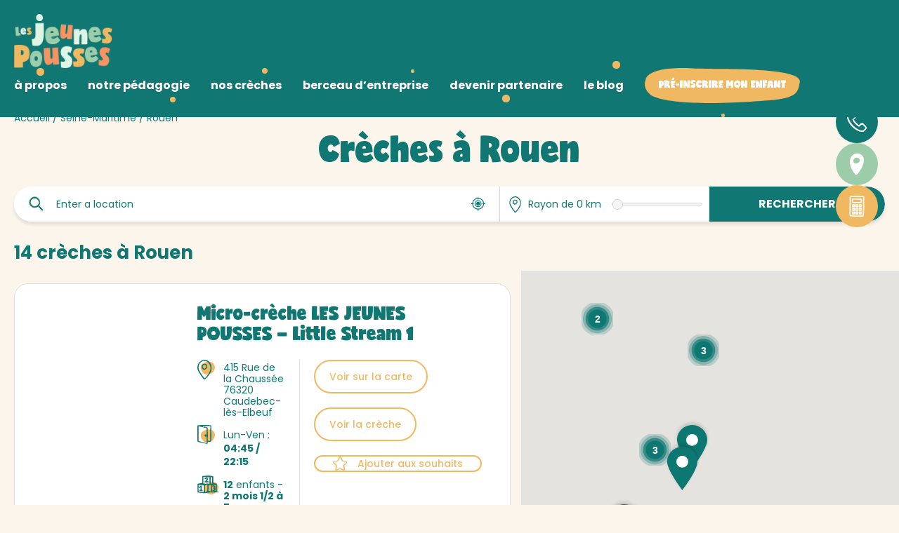

--- FILE ---
content_type: text/html; charset=UTF-8
request_url: https://www.lesjeunespousses.fr/localite/seine-maritime/rouen/
body_size: 58128
content:
<!DOCTYPE html>
<html lang="fr-FR">
<head>
	<!-- Google Tag Manager -->
	<script>(function(w,d,s,l,i){w[l]=w[l]||[];w[l].push({'gtm.start':
	new Date().getTime(),event:'gtm.js'});var f=d.getElementsByTagName(s)[0],
	j=d.createElement(s),dl=l!='dataLayer'?'&l='+l:'';j.async=true;j.src=
	'https://www.googletagmanager.com/gtm.js?id='+i+dl;f.parentNode.insertBefore(j,f);
	})(window,document,'script','dataLayer','GTM-P8KZH2PV');</script>
	<!-- End Google Tag Manager -->

	<meta charset="UTF-8">
	<meta name="author" content="Les Jeunes Pousses">

	<meta name="theme-color" content="#D1E3ED">
	<meta name="msapplication-TileColor" content="#D1E3ED">

	
	<!-- Mobile Specific Metas
	================================================== -->
	<meta name="viewport" content="width=device-width, initial-scale=1">
	<meta name="mobile-web-app-capable" content="yes">
	<meta name="apple-mobile-web-app-capable" content="yes">

	<meta name='robots' content='index, follow, max-image-preview:large, max-snippet:-1, max-video-preview:-1' />

	<!-- This site is optimized with the Yoast SEO plugin v26.8 - https://yoast.com/product/yoast-seo-wordpress/ -->
	<title>Crèches à Rouen en Seine-Maritime (76) - Les Jeunes Pousse</title>
	<meta name="description" content="Crèche et micro-crèche à Rouen ! Découvrez nos horaires atypiques ✔️ Nos pédagogies: snoezelen, éveil à l&#039;anglais, langue des signes ✔️ Réservez votre place en ligne" />
	<link rel="canonical" href="https://www.lesjeunespousses.fr/localite/seine-maritime/rouen/" />
	<link rel="next" href="https://www.lesjeunespousses.fr/localite/seine-maritime/rouen/page/2/" />
	<meta property="og:locale" content="fr_FR" />
	<meta property="og:type" content="article" />
	<meta property="og:title" content="Crèches à Rouen en Seine-Maritime (76) - Les Jeunes Pousse" />
	<meta property="og:description" content="Crèche et micro-crèche à Rouen ! Découvrez nos horaires atypiques ✔️ Nos pédagogies: snoezelen, éveil à l&#039;anglais, langue des signes ✔️ Réservez votre place en ligne" />
	<meta property="og:url" content="https://www.lesjeunespousses.fr/localite/seine-maritime/rouen/" />
	<meta property="og:site_name" content="Les Jeunes Pousses" />
	<meta name="twitter:card" content="summary_large_image" />
	<script type="application/ld+json" class="yoast-schema-graph">{"@context":"https://schema.org","@graph":[{"@type":"CollectionPage","@id":"https://www.lesjeunespousses.fr/localite/seine-maritime/rouen/","url":"https://www.lesjeunespousses.fr/localite/seine-maritime/rouen/","name":"Crèches à Rouen en Seine-Maritime (76) - Les Jeunes Pousse","isPartOf":{"@id":"https://www.lesjeunespousses.fr/#website"},"description":"Crèche et micro-crèche à Rouen ! Découvrez nos horaires atypiques ✔️ Nos pédagogies: snoezelen, éveil à l'anglais, langue des signes ✔️ Réservez votre place en ligne","breadcrumb":{"@id":"https://www.lesjeunespousses.fr/localite/seine-maritime/rouen/#breadcrumb"},"inLanguage":"fr-FR"},{"@type":"BreadcrumbList","@id":"https://www.lesjeunespousses.fr/localite/seine-maritime/rouen/#breadcrumb","itemListElement":[{"@type":"ListItem","position":1,"name":"Accueil","item":"https://www.lesjeunespousses.fr/"},{"@type":"ListItem","position":2,"name":"Seine-Maritime","item":"https://www.lesjeunespousses.fr/localite/seine-maritime/"},{"@type":"ListItem","position":3,"name":"Rouen"}]},{"@type":"WebSite","@id":"https://www.lesjeunespousses.fr/#website","url":"https://www.lesjeunespousses.fr/","name":"Les Jeunes Pousses","description":"Crèches bilingues et éco-responsables","potentialAction":[{"@type":"SearchAction","target":{"@type":"EntryPoint","urlTemplate":"https://www.lesjeunespousses.fr/?s={search_term_string}"},"query-input":{"@type":"PropertyValueSpecification","valueRequired":true,"valueName":"search_term_string"}}],"inLanguage":"fr-FR"}]}</script>
	<!-- / Yoast SEO plugin. -->


<link rel='dns-prefetch' href='//unpkg.com' />
<link rel='dns-prefetch' href='//maps.googleapis.com' />
<style id='wp-img-auto-sizes-contain-inline-css' type='text/css'>
img:is([sizes=auto i],[sizes^="auto," i]){contain-intrinsic-size:3000px 1500px}
/*# sourceURL=wp-img-auto-sizes-contain-inline-css */
</style>
<style id='wp-block-library-inline-css' type='text/css'>
:root{--wp-block-synced-color:#7a00df;--wp-block-synced-color--rgb:122,0,223;--wp-bound-block-color:var(--wp-block-synced-color);--wp-editor-canvas-background:#ddd;--wp-admin-theme-color:#007cba;--wp-admin-theme-color--rgb:0,124,186;--wp-admin-theme-color-darker-10:#006ba1;--wp-admin-theme-color-darker-10--rgb:0,107,160.5;--wp-admin-theme-color-darker-20:#005a87;--wp-admin-theme-color-darker-20--rgb:0,90,135;--wp-admin-border-width-focus:2px}@media (min-resolution:192dpi){:root{--wp-admin-border-width-focus:1.5px}}.wp-element-button{cursor:pointer}:root .has-very-light-gray-background-color{background-color:#eee}:root .has-very-dark-gray-background-color{background-color:#313131}:root .has-very-light-gray-color{color:#eee}:root .has-very-dark-gray-color{color:#313131}:root .has-vivid-green-cyan-to-vivid-cyan-blue-gradient-background{background:linear-gradient(135deg,#00d084,#0693e3)}:root .has-purple-crush-gradient-background{background:linear-gradient(135deg,#34e2e4,#4721fb 50%,#ab1dfe)}:root .has-hazy-dawn-gradient-background{background:linear-gradient(135deg,#faaca8,#dad0ec)}:root .has-subdued-olive-gradient-background{background:linear-gradient(135deg,#fafae1,#67a671)}:root .has-atomic-cream-gradient-background{background:linear-gradient(135deg,#fdd79a,#004a59)}:root .has-nightshade-gradient-background{background:linear-gradient(135deg,#330968,#31cdcf)}:root .has-midnight-gradient-background{background:linear-gradient(135deg,#020381,#2874fc)}:root{--wp--preset--font-size--normal:16px;--wp--preset--font-size--huge:42px}.has-regular-font-size{font-size:1em}.has-larger-font-size{font-size:2.625em}.has-normal-font-size{font-size:var(--wp--preset--font-size--normal)}.has-huge-font-size{font-size:var(--wp--preset--font-size--huge)}.has-text-align-center{text-align:center}.has-text-align-left{text-align:left}.has-text-align-right{text-align:right}.has-fit-text{white-space:nowrap!important}#end-resizable-editor-section{display:none}.aligncenter{clear:both}.items-justified-left{justify-content:flex-start}.items-justified-center{justify-content:center}.items-justified-right{justify-content:flex-end}.items-justified-space-between{justify-content:space-between}.screen-reader-text{border:0;clip-path:inset(50%);height:1px;margin:-1px;overflow:hidden;padding:0;position:absolute;width:1px;word-wrap:normal!important}.screen-reader-text:focus{background-color:#ddd;clip-path:none;color:#444;display:block;font-size:1em;height:auto;left:5px;line-height:normal;padding:15px 23px 14px;text-decoration:none;top:5px;width:auto;z-index:100000}html :where(.has-border-color){border-style:solid}html :where([style*=border-top-color]){border-top-style:solid}html :where([style*=border-right-color]){border-right-style:solid}html :where([style*=border-bottom-color]){border-bottom-style:solid}html :where([style*=border-left-color]){border-left-style:solid}html :where([style*=border-width]){border-style:solid}html :where([style*=border-top-width]){border-top-style:solid}html :where([style*=border-right-width]){border-right-style:solid}html :where([style*=border-bottom-width]){border-bottom-style:solid}html :where([style*=border-left-width]){border-left-style:solid}html :where(img[class*=wp-image-]){height:auto;max-width:100%}:where(figure){margin:0 0 1em}html :where(.is-position-sticky){--wp-admin--admin-bar--position-offset:var(--wp-admin--admin-bar--height,0px)}@media screen and (max-width:600px){html :where(.is-position-sticky){--wp-admin--admin-bar--position-offset:0px}}

/*# sourceURL=wp-block-library-inline-css */
</style><style id='global-styles-inline-css' type='text/css'>
:root{--wp--preset--aspect-ratio--square: 1;--wp--preset--aspect-ratio--4-3: 4/3;--wp--preset--aspect-ratio--3-4: 3/4;--wp--preset--aspect-ratio--3-2: 3/2;--wp--preset--aspect-ratio--2-3: 2/3;--wp--preset--aspect-ratio--16-9: 16/9;--wp--preset--aspect-ratio--9-16: 9/16;--wp--preset--color--black: #000000;--wp--preset--color--cyan-bluish-gray: #abb8c3;--wp--preset--color--white: #ffffff;--wp--preset--color--pale-pink: #f78da7;--wp--preset--color--vivid-red: #cf2e2e;--wp--preset--color--luminous-vivid-orange: #ff6900;--wp--preset--color--luminous-vivid-amber: #fcb900;--wp--preset--color--light-green-cyan: #7bdcb5;--wp--preset--color--vivid-green-cyan: #00d084;--wp--preset--color--pale-cyan-blue: #8ed1fc;--wp--preset--color--vivid-cyan-blue: #0693e3;--wp--preset--color--vivid-purple: #9b51e0;--wp--preset--color--primary: #474463;--wp--preset--color--secondary: #ABBD4D;--wp--preset--color--secondary-light: #B8D561;--wp--preset--color--blue: #66A8CB;--wp--preset--gradient--vivid-cyan-blue-to-vivid-purple: linear-gradient(135deg,rgb(6,147,227) 0%,rgb(155,81,224) 100%);--wp--preset--gradient--light-green-cyan-to-vivid-green-cyan: linear-gradient(135deg,rgb(122,220,180) 0%,rgb(0,208,130) 100%);--wp--preset--gradient--luminous-vivid-amber-to-luminous-vivid-orange: linear-gradient(135deg,rgb(252,185,0) 0%,rgb(255,105,0) 100%);--wp--preset--gradient--luminous-vivid-orange-to-vivid-red: linear-gradient(135deg,rgb(255,105,0) 0%,rgb(207,46,46) 100%);--wp--preset--gradient--very-light-gray-to-cyan-bluish-gray: linear-gradient(135deg,rgb(238,238,238) 0%,rgb(169,184,195) 100%);--wp--preset--gradient--cool-to-warm-spectrum: linear-gradient(135deg,rgb(74,234,220) 0%,rgb(151,120,209) 20%,rgb(207,42,186) 40%,rgb(238,44,130) 60%,rgb(251,105,98) 80%,rgb(254,248,76) 100%);--wp--preset--gradient--blush-light-purple: linear-gradient(135deg,rgb(255,206,236) 0%,rgb(152,150,240) 100%);--wp--preset--gradient--blush-bordeaux: linear-gradient(135deg,rgb(254,205,165) 0%,rgb(254,45,45) 50%,rgb(107,0,62) 100%);--wp--preset--gradient--luminous-dusk: linear-gradient(135deg,rgb(255,203,112) 0%,rgb(199,81,192) 50%,rgb(65,88,208) 100%);--wp--preset--gradient--pale-ocean: linear-gradient(135deg,rgb(255,245,203) 0%,rgb(182,227,212) 50%,rgb(51,167,181) 100%);--wp--preset--gradient--electric-grass: linear-gradient(135deg,rgb(202,248,128) 0%,rgb(113,206,126) 100%);--wp--preset--gradient--midnight: linear-gradient(135deg,rgb(2,3,129) 0%,rgb(40,116,252) 100%);--wp--preset--font-size--small: 13px;--wp--preset--font-size--medium: 20px;--wp--preset--font-size--large: 36px;--wp--preset--font-size--x-large: 42px;--wp--preset--spacing--20: 0.44rem;--wp--preset--spacing--30: 0.67rem;--wp--preset--spacing--40: 1rem;--wp--preset--spacing--50: 1.5rem;--wp--preset--spacing--60: 2.25rem;--wp--preset--spacing--70: 3.38rem;--wp--preset--spacing--80: 5.06rem;--wp--preset--shadow--natural: 6px 6px 9px rgba(0, 0, 0, 0.2);--wp--preset--shadow--deep: 12px 12px 50px rgba(0, 0, 0, 0.4);--wp--preset--shadow--sharp: 6px 6px 0px rgba(0, 0, 0, 0.2);--wp--preset--shadow--outlined: 6px 6px 0px -3px rgb(255, 255, 255), 6px 6px rgb(0, 0, 0);--wp--preset--shadow--crisp: 6px 6px 0px rgb(0, 0, 0);}:root { --wp--style--global--content-size: 1200px;--wp--style--global--wide-size: 1000px; }:where(body) { margin: 0; }.wp-site-blocks > .alignleft { float: left; margin-right: 2em; }.wp-site-blocks > .alignright { float: right; margin-left: 2em; }.wp-site-blocks > .aligncenter { justify-content: center; margin-left: auto; margin-right: auto; }:where(.wp-site-blocks) > * { margin-block-start: 24px; margin-block-end: 0; }:where(.wp-site-blocks) > :first-child { margin-block-start: 0; }:where(.wp-site-blocks) > :last-child { margin-block-end: 0; }:root { --wp--style--block-gap: 24px; }:root :where(.is-layout-flow) > :first-child{margin-block-start: 0;}:root :where(.is-layout-flow) > :last-child{margin-block-end: 0;}:root :where(.is-layout-flow) > *{margin-block-start: 24px;margin-block-end: 0;}:root :where(.is-layout-constrained) > :first-child{margin-block-start: 0;}:root :where(.is-layout-constrained) > :last-child{margin-block-end: 0;}:root :where(.is-layout-constrained) > *{margin-block-start: 24px;margin-block-end: 0;}:root :where(.is-layout-flex){gap: 24px;}:root :where(.is-layout-grid){gap: 24px;}.is-layout-flow > .alignleft{float: left;margin-inline-start: 0;margin-inline-end: 2em;}.is-layout-flow > .alignright{float: right;margin-inline-start: 2em;margin-inline-end: 0;}.is-layout-flow > .aligncenter{margin-left: auto !important;margin-right: auto !important;}.is-layout-constrained > .alignleft{float: left;margin-inline-start: 0;margin-inline-end: 2em;}.is-layout-constrained > .alignright{float: right;margin-inline-start: 2em;margin-inline-end: 0;}.is-layout-constrained > .aligncenter{margin-left: auto !important;margin-right: auto !important;}.is-layout-constrained > :where(:not(.alignleft):not(.alignright):not(.alignfull)){max-width: var(--wp--style--global--content-size);margin-left: auto !important;margin-right: auto !important;}.is-layout-constrained > .alignwide{max-width: var(--wp--style--global--wide-size);}body .is-layout-flex{display: flex;}.is-layout-flex{flex-wrap: wrap;align-items: center;}.is-layout-flex > :is(*, div){margin: 0;}body .is-layout-grid{display: grid;}.is-layout-grid > :is(*, div){margin: 0;}body{font-size: var(--wp--preset--font-size--normal);padding-top: 0px;padding-right: 0px;padding-bottom: 0px;padding-left: 0px;}a:where(:not(.wp-element-button)){text-decoration: underline;}h1{font-size: var(--h1-fz);}h2{font-size: var(--h2-fz);}h3{font-size: var(--h3-fz);}:root :where(.wp-element-button, .wp-block-button__link){background-color: #32373c;border-width: 0;color: #fff;font-family: inherit;font-size: inherit;font-style: inherit;font-weight: inherit;letter-spacing: inherit;line-height: inherit;padding-top: calc(0.667em + 2px);padding-right: calc(1.333em + 2px);padding-bottom: calc(0.667em + 2px);padding-left: calc(1.333em + 2px);text-decoration: none;text-transform: inherit;}.has-black-color{color: var(--wp--preset--color--black) !important;}.has-cyan-bluish-gray-color{color: var(--wp--preset--color--cyan-bluish-gray) !important;}.has-white-color{color: var(--wp--preset--color--white) !important;}.has-pale-pink-color{color: var(--wp--preset--color--pale-pink) !important;}.has-vivid-red-color{color: var(--wp--preset--color--vivid-red) !important;}.has-luminous-vivid-orange-color{color: var(--wp--preset--color--luminous-vivid-orange) !important;}.has-luminous-vivid-amber-color{color: var(--wp--preset--color--luminous-vivid-amber) !important;}.has-light-green-cyan-color{color: var(--wp--preset--color--light-green-cyan) !important;}.has-vivid-green-cyan-color{color: var(--wp--preset--color--vivid-green-cyan) !important;}.has-pale-cyan-blue-color{color: var(--wp--preset--color--pale-cyan-blue) !important;}.has-vivid-cyan-blue-color{color: var(--wp--preset--color--vivid-cyan-blue) !important;}.has-vivid-purple-color{color: var(--wp--preset--color--vivid-purple) !important;}.has-primary-color{color: var(--wp--preset--color--primary) !important;}.has-secondary-color{color: var(--wp--preset--color--secondary) !important;}.has-secondary-light-color{color: var(--wp--preset--color--secondary-light) !important;}.has-blue-color{color: var(--wp--preset--color--blue) !important;}.has-black-background-color{background-color: var(--wp--preset--color--black) !important;}.has-cyan-bluish-gray-background-color{background-color: var(--wp--preset--color--cyan-bluish-gray) !important;}.has-white-background-color{background-color: var(--wp--preset--color--white) !important;}.has-pale-pink-background-color{background-color: var(--wp--preset--color--pale-pink) !important;}.has-vivid-red-background-color{background-color: var(--wp--preset--color--vivid-red) !important;}.has-luminous-vivid-orange-background-color{background-color: var(--wp--preset--color--luminous-vivid-orange) !important;}.has-luminous-vivid-amber-background-color{background-color: var(--wp--preset--color--luminous-vivid-amber) !important;}.has-light-green-cyan-background-color{background-color: var(--wp--preset--color--light-green-cyan) !important;}.has-vivid-green-cyan-background-color{background-color: var(--wp--preset--color--vivid-green-cyan) !important;}.has-pale-cyan-blue-background-color{background-color: var(--wp--preset--color--pale-cyan-blue) !important;}.has-vivid-cyan-blue-background-color{background-color: var(--wp--preset--color--vivid-cyan-blue) !important;}.has-vivid-purple-background-color{background-color: var(--wp--preset--color--vivid-purple) !important;}.has-primary-background-color{background-color: var(--wp--preset--color--primary) !important;}.has-secondary-background-color{background-color: var(--wp--preset--color--secondary) !important;}.has-secondary-light-background-color{background-color: var(--wp--preset--color--secondary-light) !important;}.has-blue-background-color{background-color: var(--wp--preset--color--blue) !important;}.has-black-border-color{border-color: var(--wp--preset--color--black) !important;}.has-cyan-bluish-gray-border-color{border-color: var(--wp--preset--color--cyan-bluish-gray) !important;}.has-white-border-color{border-color: var(--wp--preset--color--white) !important;}.has-pale-pink-border-color{border-color: var(--wp--preset--color--pale-pink) !important;}.has-vivid-red-border-color{border-color: var(--wp--preset--color--vivid-red) !important;}.has-luminous-vivid-orange-border-color{border-color: var(--wp--preset--color--luminous-vivid-orange) !important;}.has-luminous-vivid-amber-border-color{border-color: var(--wp--preset--color--luminous-vivid-amber) !important;}.has-light-green-cyan-border-color{border-color: var(--wp--preset--color--light-green-cyan) !important;}.has-vivid-green-cyan-border-color{border-color: var(--wp--preset--color--vivid-green-cyan) !important;}.has-pale-cyan-blue-border-color{border-color: var(--wp--preset--color--pale-cyan-blue) !important;}.has-vivid-cyan-blue-border-color{border-color: var(--wp--preset--color--vivid-cyan-blue) !important;}.has-vivid-purple-border-color{border-color: var(--wp--preset--color--vivid-purple) !important;}.has-primary-border-color{border-color: var(--wp--preset--color--primary) !important;}.has-secondary-border-color{border-color: var(--wp--preset--color--secondary) !important;}.has-secondary-light-border-color{border-color: var(--wp--preset--color--secondary-light) !important;}.has-blue-border-color{border-color: var(--wp--preset--color--blue) !important;}.has-vivid-cyan-blue-to-vivid-purple-gradient-background{background: var(--wp--preset--gradient--vivid-cyan-blue-to-vivid-purple) !important;}.has-light-green-cyan-to-vivid-green-cyan-gradient-background{background: var(--wp--preset--gradient--light-green-cyan-to-vivid-green-cyan) !important;}.has-luminous-vivid-amber-to-luminous-vivid-orange-gradient-background{background: var(--wp--preset--gradient--luminous-vivid-amber-to-luminous-vivid-orange) !important;}.has-luminous-vivid-orange-to-vivid-red-gradient-background{background: var(--wp--preset--gradient--luminous-vivid-orange-to-vivid-red) !important;}.has-very-light-gray-to-cyan-bluish-gray-gradient-background{background: var(--wp--preset--gradient--very-light-gray-to-cyan-bluish-gray) !important;}.has-cool-to-warm-spectrum-gradient-background{background: var(--wp--preset--gradient--cool-to-warm-spectrum) !important;}.has-blush-light-purple-gradient-background{background: var(--wp--preset--gradient--blush-light-purple) !important;}.has-blush-bordeaux-gradient-background{background: var(--wp--preset--gradient--blush-bordeaux) !important;}.has-luminous-dusk-gradient-background{background: var(--wp--preset--gradient--luminous-dusk) !important;}.has-pale-ocean-gradient-background{background: var(--wp--preset--gradient--pale-ocean) !important;}.has-electric-grass-gradient-background{background: var(--wp--preset--gradient--electric-grass) !important;}.has-midnight-gradient-background{background: var(--wp--preset--gradient--midnight) !important;}.has-small-font-size{font-size: var(--wp--preset--font-size--small) !important;}.has-medium-font-size{font-size: var(--wp--preset--font-size--medium) !important;}.has-large-font-size{font-size: var(--wp--preset--font-size--large) !important;}.has-x-large-font-size{font-size: var(--wp--preset--font-size--x-large) !important;}
/*# sourceURL=global-styles-inline-css */
</style>

<link rel='stylesheet' id='custom-style-css' href='https://www.lesjeunespousses.fr/wp-content/themes/wp_lesjeunespousses/dist/style.css' type='text/css' media='all' />
<script type="text/javascript" src="https://www.lesjeunespousses.fr/wp-includes/js/jquery/jquery.min.js" id="jquery-core-js"></script>
<script type="text/javascript" src="https://www.lesjeunespousses.fr/wp-includes/js/jquery/jquery-migrate.min.js" id="jquery-migrate-js"></script>
<script type="text/javascript" id="jquery-js-after">
/* <![CDATA[ */
var $ = jQuery;
//# sourceURL=jquery-js-after
/* ]]> */
</script>
<link rel="https://api.w.org/" href="https://www.lesjeunespousses.fr/wp-json/" /><link rel="alternate" title="JSON" type="application/json" href="https://www.lesjeunespousses.fr/wp-json/wp/v2/localite/59" /><link rel="icon" href="https://www.lesjeunespousses.fr/wp-content/uploads/2024/09/cropped-cropped-favicon-32x32.png" sizes="32x32" />
<link rel="icon" href="https://www.lesjeunespousses.fr/wp-content/uploads/2024/09/cropped-cropped-favicon-192x192.png" sizes="192x192" />
<link rel="apple-touch-icon" href="https://www.lesjeunespousses.fr/wp-content/uploads/2024/09/cropped-cropped-favicon-180x180.png" />
<meta name="msapplication-TileImage" content="https://www.lesjeunespousses.fr/wp-content/uploads/2024/09/cropped-cropped-favicon-270x270.png" />

	<link rel="preconnect" href="https://fonts.googleapis.com">
	<link rel="preconnect" href="https://fonts.gstatic.com" crossorigin>
	<link href="https://fonts.googleapis.com/css2?family=Poppins:wght@400;500;700&display=swap" rel="stylesheet">
</head>

<body class="archive tax-localite term-rouen term-59 wp-theme-wp_lesjeunespousses no-js creche-1214-liberty-la-mini-compagnie">
	
	<!-- Google Tag Manager (noscript) -->
	<noscript><iframe src="https://www.googletagmanager.com/ns.html?id=GTM-P8KZH2PV"
	height="0" width="0" style="display:none;visibility:hidden"></iframe></noscript>
	<!-- End Google Tag Manager (noscript) -->
	

	<div id="container">
		<noscript>
			<div class="no-script">
				<p class="h2">Attention javascript est désactivé sur votre poste. <br>Ce site nécessite l'activation de javascript pour fonctionner correctement.</p>
			</div>
		</noscript>

		<header id="header" data-aos="">
    <div class="grid-container">
        <div class="grid-x grid-padding-x align-center">
            <div class="cell d-flex align-middle align-justify">
                <a href="https://www.lesjeunespousses.fr/" class="logo" title="Les Jeunes Pousses">
                    <img src="https://www.lesjeunespousses.fr/wp-content/themes/wp_lesjeunespousses/dist/LOGO-LES-JEUNES-POUSSES-tinyfied.png" alt="Les Jeunes Pousses">
                </a>

                <div class="header-content">
                    <div class="links-list"><ul id="menu-menu-principal" class="menu"><li id="menu-item-1819" class="menu-item menu-item-type-custom menu-item-object-custom menu-item-has-children menu-item-1819"><a>à <strong>propos</strong></a>
<ul class="sub-menu">
	<li id="menu-item-1643" class="menu-item menu-item-type-post_type menu-item-object-page menu-item-1643"><a href="https://www.lesjeunespousses.fr/a-propos/notre-histoire/">L’histoire des Jeunes Pousses</a></li>
	<li id="menu-item-1642" class="menu-item menu-item-type-post_type menu-item-object-page menu-item-1642"><a href="https://www.lesjeunespousses.fr/a-propos/nos-valeurs/">Les valeurs des Jeunes Pousses</a></li>
	<li id="menu-item-1644" class="menu-item menu-item-type-post_type menu-item-object-page menu-item-1644"><a href="https://www.lesjeunespousses.fr/a-propos/le-fonctionnement-de-nos-creches/">Le fonctionnement de nos micro-crèches</a></li>
</ul>
</li>
<li id="menu-item-51" class="menu-item menu-item-type-post_type menu-item-object-page menu-item-51"><a href="https://www.lesjeunespousses.fr/notre-pedagogie/">notre <strong>pédagogie</strong></a></li>
<li id="menu-item-50" class="menu-item menu-item-type-post_type menu-item-object-page menu-item-50"><a href="https://www.lesjeunespousses.fr/nos-creches/">nos <strong>crèches</strong></a></li>
<li id="menu-item-1820" class="menu-item menu-item-type-custom menu-item-object-custom menu-item-has-children menu-item-1820"><a>berceau <strong>d’entreprise</strong></a>
<ul class="sub-menu">
	<li id="menu-item-1641" class="menu-item menu-item-type-post_type menu-item-object-page menu-item-1641"><a href="https://www.lesjeunespousses.fr/berceau-dentreprise/les-avantages-pour-les-entreprises/">Réserver une place en crèche pour les entreprises</a></li>
</ul>
</li>
<li id="menu-item-1821" class="menu-item menu-item-type-custom menu-item-object-custom menu-item-has-children menu-item-1821"><a>devenir <strong>partenaire</strong></a>
<ul class="sub-menu">
	<li id="menu-item-1640" class="menu-item menu-item-type-post_type menu-item-object-page menu-item-1640"><a href="https://www.lesjeunespousses.fr/devenir-partenaire/pourquoi-devenir-une-creche-partenaire/">Qu’est-ce que le réseau Les Jeunes Pousses – My crèche ?</a></li>
</ul>
</li>
<li id="menu-item-47" class="menu-item menu-item-type-post_type menu-item-object-page menu-item-47"><a href="https://www.lesjeunespousses.fr/le-blog/">le <strong>blog</strong></a></li>
<li id="menu-item-74" class="menu-item menu-item-type-post_type menu-item-object-page menu-item-74"><a href="https://www.lesjeunespousses.fr/jinscris-mon-enfant/">Pré-inscrire mon enfant</a></li>
</ul></div>
                                    </div>

                <div class="toggle-wrapper">
                    <div class="navbar-toggle">
                        <span></span>
                        <span></span>
                        <span></span>
                    </div>
                </div>
            </div>
        </div>
    </div>
</header>		<div id="floating-buttons">

                <a href="tel:0231440029" class="phone">
                <svg xmlns="http://www.w3.org/2000/svg" xml:space="preserve" style="enable-background:new 0 0 28 28" viewBox="0 0 28 28">
                    <path d="m27 24.6.1-.2.3-.3c.2-.3.3-.5.4-.8.1-.3.2-.7.2-1 0-.3-.1-.7-.2-1-.1-.2-.1-.3-.2-.4-.1-.1-.2-.3-.3-.4l-.2-.2-.1-.1V20l-.1-.1-1.9-2-.9-1-.5-.5c-.2-.2-.5-.4-.7-.6-.3-.2-.6-.3-.9-.4-.3-.1-.7-.1-1.1-.1-.3 0-.7.1-1 .3-.1.1-.3.2-.4.2l-.2.2-.1.1-.1.1-.1.3-.1.1-.2.2-.5.5-.9.9-.1.1c-.3-.2-.6-.3-.8-.4-.1 0-.2-.1-.2-.2l-.3-.2c-.2-.1-.3-.2-.5-.4-.3-.2-.7-.5-1-.8-1.3-1.1-2.5-2.3-3.5-3.7-.5-.6-.9-1.3-1.3-2.1l.8-.8.9-.7.3-.3c.1-.1.2-.2.3-.4.2-.3.3-.6.5-.9.2-.7.2-1.4-.1-2.1-.1-.2-.1-.3-.2-.5-.1-.1-.2-.3-.3-.4l-.2-.2-.1-.1-.1-.1-.1-.1c-.5-.5-1-.8-1.6-1.1-.7-.3-.3.5.4 1.5.3.4.6.8.8 1.3.2.4.2 1 0 1.4-.1.2-.2.4-.4.6l-.3.3-.3.3c-.2.2-.7.6-1.1 1-.2.2-.4.4-.6.5l-.1.1-.2.2c-.1.2-.2.3-.2.5 0 .1 0 .3.1.4l.1.2c.2.6.5 1.2.8 1.7.3.5.7 1.1 1.1 1.6.2.2.4.5.6.7.2.2.4.5.6.7 1 1.1 2.1 2.2 3.4 3.1.3.2.6.4.9.7.4.2.7.4 1 .6l.2.1.1.1c.1 0 .1 0 .2.1.1 0 .1 0 .2.1h.5c.2 0 .3-.1.4-.2.1-.1.2-.1.3-.2l.1-.1.8-.8.8-.8.4-.4.1-.1.1-.1h.1c.1-.1.2-.1.3-.2.1 0 .2-.1.3-.1.2 0 .4 0 .5.1.1 0 .2.1.3.2l.1.1.1.1.1.1.8.8 1.5 1.6.8.8.2.2.1.1.1.1.1.1c.1.1.1.3.1.5s-.1.4-.2.5c-.1.1-.1.2-.2.3l-.4.4-.8.8-.8.8-.2.2-.1.1c-.1.1-.2.2-.3.2-.5.3-1 .4-1.5.4H20.6c-.3 0-.7-.1-1-.2-1.3-.3-2.6-.8-3.9-1.5-1.2-.7-2.4-1.4-3.5-2.3-1.8-1.3-3.4-2.9-4.8-4.6C5.9 15.9 4.7 14 3.7 12c-.2-.5-.5-1-.7-1.5l-.1-.4-.1-.2-.1-.2c-.1-.2-.2-.5-.3-.7C2.1 8 2 7 2 6c0-.4.2-.8.4-1.1.1-.1.1-.2.2-.2l.1-.1.1-.1.6-.6 1.2-1.3.3-.3L5 2h.1c.1-.1.3-.2.4-.2.3-.1.7 0 .9.2H6.7l.1.1c0 .1.1.2.2.3.2.2.4.3.6.4.7.5 1.2.7 1.3.5.1-.2-.2-.8-.6-1.5-.1-.1-.3-.3-.4-.5L7.6 1C7.5.9 7.4.7 7.3.6 7 .4 6.7.2 6.3.1 5.8 0 5.4 0 5 .1c-.2 0-.4.1-.6.2-.2.1-.4.2-.5.4h-.1l-.1.1-.1.1-.1.1-.3.3-1.3 1.3-.4.3-.1.2c-.1 0-.2.1-.2.2-.3.2-.5.6-.7.9-.1.3-.3.7-.4 1.1 0 .1 0 .2-.1.3v.7c0 1.4.2 2.7.6 4 .4 1.2.9 2.4 1.5 3.5 1 1.8 2.1 3.4 3.4 5 1.3 1.5 2.7 2.9 4.3 4.2 1.6 1.2 3.3 2.3 5 3.2 1.8 1 3.8 1.6 5.8 1.8 1 .2 2.1 0 3-.4.2-.1.5-.3.7-.4l.3-.3.1-.1.1-.1.1-.1.2-.2.2-.2.5-.4 1-.9.2-.3z" />
                </svg>
                <span class="text">02 31 44 00 29</span>
            </a>
    
            <a href="https://www.lesjeunespousses.fr/nos-creches/" class="search">
            <svg xmlns="http://www.w3.org/2000/svg" xml:space="preserve" style="enable-background:new 0 0 20 31" viewBox="0 0 20 31">
                <path d="M17.2 3c-1.7-1.7-4-2.8-6.4-3-2.1 0-4.2.7-5.9 2C.7 4.9-.6 9.8.2 14.7c1.1 6.1 3.9 11.7 8.2 16.2.2.2.6.1 1-.1s.7-.4 1-.7c3.5-3.7 6.3-8.1 8-12.9 1.7-4.7 3-10.5-1.2-14.2zM5.5 8.9c1.3-2.4 4.2-3.3 6.6-2 1.6.9 2.8 3 1.8 4.8-1.4 2.2-4.1 3.3-6.7 2.6-2.3-.8-2.8-3.3-1.7-5.4z" />
            </svg>
            <span class="text">Trouver une crèche</span>
        </a>
    
            <a href="https://www.lesjeunespousses.fr/calculateur-de-couts/" class="calc">
            <svg style="enable-background:new 0 0 481.355 481.354" xml:space="preserve" xmlns="http://www.w3.org/2000/svg" viewBox="0 0 481.355 481.354">
                <g style="fill:#fff">
                    <path d="M410.855 34.062c-4.194-16.989-18.072-27.935-34.622-31.85-1.686-.401-3.392-.467-5.047-.292-.473-.061-.909-.18-1.407-.2-84.056-3.781-168.121-.178-252.202 0-.442 0-.823.091-1.239.124-.513-.043-.988-.137-1.534-.124-11.715.206-24.11 3.399-31.795 12.888-7.884 9.734-9.844 22.018-8.389 34.221.224 1.868.681 3.656 1.379 5.304-.021 18.859-.208 37.699-1.051 56.538a15.362 15.362 0 0 0-.322 3.293c.01 1.361-.005 2.725.005 4.085-.005.023-.005.048-.005.069 0 .025.005.045.005.073.833 106.711-6.541 213.313-4.164 320.032.016.716.145 1.351.244 2.011-.099 1.457-.056 2.95.249 4.443 4.271 20.865 21.696 33.321 42.467 33.732.584.011 1.099-.086 1.645-.132.383.03.726.127 1.127.132 81.293 1.377 162.584 2.707 243.888 2.773.939 0 1.808-.117 2.65-.265.503.092.99.208 1.503.265 15.062 1.503 29.295-7.028 35.521-20.724a17.844 17.844 0 0 0 1.59-6.546c.111-.604.269-1.183.31-1.838 9.369-137.004 7.068-274.353 9.704-411.56.01-.709-.092-1.338-.157-1.988.079-1.468.012-2.971-.353-4.464zm-27.223 6.455c-2.615 136.453-.387 273.048-9.577 409.3-.274.437-.554.879-.635 1.051-.305.336-.595.691-.93 1.011-.173.178-.238.259-.345.386-.152.087-.29.163-.539.325-.386.233-.797.422-1.193.635.691-.416-.914.152-1.731.411-.147.011-.243.016-.427.036-1.351.076-2.701-.071-4.026-.203a10.02 10.02 0 0 0-2.874.127c-.432-.036-.828-.127-1.279-.127-81.309-.066-162.6-1.396-243.888-2.772-.589-.011-1.097.086-1.638.132-.386-.036-.734-.122-1.135-.132-4.357-.087-6.942-.706-10.549-3.002.307.107-.704-.792-1.379-1.371-.094-.254-1.574-2.102-1.638-2.208-.614-1.021-1.221-2.778-1.747-4.937.011-.324.079-.609.074-.949-2.377-106.765 5.007-213.415 4.164-320.174 1.237-22.597 1.384-45.202 1.384-67.832 0-2.734-.708-5.002-1.815-6.898a56.176 56.176 0 0 1 .114-5.575c.084.327.64-2.605.65-2.651.109-.317.188-.531.254-.734.226-.421.47-.828.714-1.234-.224.459.457-.399 1.003-1.074-.1.432 3.397-1.988 1.224-1.1 3.613-1.475 5.599-1.46 8.937-1.523.442-.01.833-.104 1.254-.145.508.045.978.149 1.519.145 84.081-.175 168.146-3.78 252.202 0 .224.01.412-.036.63-.036 1.422.391 2.854.78 4.245 1.27.229.16 2.148 1.003 2.29 1.082.858.457 1.641 1.019 2.442 1.569-.365-.155 1.555 1.457 1.747 1.647.208.214.32.308.452.432.106.183.233.391.457.734.106.145.894 1.752 1.147 2.138.193.561.355 1.132.513 1.711-.02.184-.066.341-.071.535z" style="fill:#fff" />
                    <path d="M341.307 65.673c-66.05-2.45-132.132-1.425-198.201-2.641-5.792-.112-9.567 2.895-11.418 6.893-2.034 2.113-3.308 5.065-3.12 8.965 1.221 25.095 1.325 50.198 1.325 75.319 0 4.519 1.884 7.799 4.608 9.922 2.127 2.729 5.413 4.611 9.927 4.611h191.597c5.738 0 9.501-3.021 11.375-6.992 1.66-1.955 2.833-4.466 3.163-7.546 2.58-24.159 3.864-48.38 3.961-72.678.005-1.465-.238-2.76-.594-3.977-.716-5.981-4.899-11.592-12.623-11.876zm-16.061 76.634H156.304c-.041-17.564-.229-35.119-.874-52.674 57.511.838 115.028.302 172.526 2.049-.319 16.91-1.203 33.784-2.71 50.625zM182.387 193.303h-40.299c-1.821 0-3.4.353-4.827.898-5.126 1.259-9.473 5.258-9.473 12.101 0 14.32-.104 28.62-1.3 42.899-.282 3.32.551 5.951 2.034 7.941 1.871 3.966 5.512 7.15 10.966 7.658 12.979 1.198 25.979 1.3 38.999 1.3 1.965 0 3.682-.386 5.185-1.016 5.205-1.285 9.844-5.251 10.415-11.984 1.145-13.416 1.3-26.842 1.3-40.299 0-1.488-.264-2.793-.635-4.014 1.206-7.213-2.913-15.484-12.365-15.484zm-13.5 46.735c-5.261-.051-10.514-.15-15.77-.374.358-6.781.502-13.57.576-20.362h15.648c-.048 6.916-.152 13.832-.454 20.736zM260.384 193.303h-40.299c-1.82 0-3.399.353-4.827.898-5.126 1.259-9.473 5.258-9.473 12.101 0 14.32-.104 28.62-1.3 42.899-.282 3.32.551 5.951 2.034 7.941 1.872 3.966 5.512 7.15 10.966 7.658 12.979 1.198 25.979 1.3 38.998 1.3 1.966 0 3.682-.386 5.186-1.016 5.205-1.285 9.841-5.251 10.414-11.984 1.143-13.416 1.301-26.842 1.301-40.299 0-1.488-.265-2.793-.635-4.014 1.204-7.213-2.915-15.484-12.365-15.484zm-13.502 46.735c-5.259-.051-10.512-.15-15.768-.374.358-6.781.503-13.57.576-20.362h15.648c-.049 6.916-.151 13.832-.456 20.736zM338.382 193.303h-40.299a13.31 13.31 0 0 0-4.829.898c-5.124 1.259-9.471 5.258-9.471 12.101 0 14.32-.106 28.62-1.3 42.899-.284 3.32.548 5.951 2.031 7.941 1.873 3.966 5.515 7.15 10.968 7.658 12.979 1.198 25.979 1.3 38.999 1.3 1.965 0 3.682-.386 5.185-1.016 5.205-1.285 9.842-5.251 10.415-11.984 1.143-13.416 1.3-26.842 1.3-40.299 0-1.488-.264-2.793-.635-4.014 1.205-7.213-2.913-15.484-12.364-15.484zm-13.503 46.735c-5.261-.051-10.511-.15-15.767-.374.355-6.781.502-13.57.573-20.362h15.65c-.049 6.916-.151 13.832-.456 20.736zM182.387 276.5h-40.299c-1.821 0-3.4.351-4.827.898-5.126 1.26-9.473 5.256-9.473 12.102 0 14.319-.104 28.619-1.3 42.898-.282 3.321.551 5.951 2.034 7.941 1.871 3.967 5.512 7.15 10.966 7.658 12.979 1.198 25.979 1.3 38.999 1.3 1.965 0 3.682-.386 5.185-1.016 5.205-1.284 9.844-5.251 10.415-11.984 1.145-13.416 1.3-26.842 1.3-40.299 0-1.487-.264-2.792-.635-4.017 1.206-7.21-2.913-15.481-12.365-15.481zm-13.5 46.732c-5.261-.051-10.514-.147-15.77-.37.358-6.784.502-13.574.576-20.363h15.648c-.048 6.916-.152 13.833-.454 20.733zM260.384 276.5h-40.299c-1.82 0-3.399.351-4.827.898-5.126 1.26-9.473 5.256-9.473 12.102 0 14.319-.104 28.619-1.3 42.898-.282 3.321.551 5.951 2.034 7.941 1.872 3.967 5.512 7.15 10.966 7.658 12.979 1.198 25.979 1.3 38.998 1.3 1.966 0 3.682-.386 5.186-1.016 5.205-1.284 9.841-5.251 10.414-11.984 1.143-13.416 1.301-26.842 1.301-40.299 0-1.487-.265-2.792-.635-4.017 1.204-7.21-2.915-15.481-12.365-15.481zm-13.502 46.732c-5.259-.051-10.512-.147-15.768-.37.358-6.784.503-13.574.576-20.363h15.648c-.049 6.916-.151 13.833-.456 20.733zM338.382 276.5h-40.299c-1.823 0-3.402.351-4.829.898-5.124 1.26-9.471 5.256-9.471 12.102 0 14.319-.106 28.619-1.3 42.898-.284 3.321.548 5.951 2.031 7.941 1.873 3.967 5.515 7.15 10.968 7.658 12.979 1.198 25.979 1.3 38.999 1.3 1.965 0 3.682-.386 5.185-1.016 5.205-1.284 9.842-5.251 10.415-11.984 1.143-13.416 1.3-26.842 1.3-40.299 0-1.487-.264-2.792-.635-4.017 1.205-7.21-2.913-15.481-12.364-15.481zm-13.503 46.732c-5.261-.051-10.511-.147-15.767-.37.355-6.784.502-13.574.573-20.363h15.65c-.049 6.916-.151 13.833-.456 20.733zM182.387 359.697h-40.299c-1.821 0-3.4.351-4.827.899-5.126 1.259-9.473 5.255-9.473 12.101 0 14.32-.104 28.619-1.3 42.898-.282 3.321.551 5.951 2.034 7.942 1.871 3.966 5.512 7.149 10.966 7.657 12.979 1.198 25.979 1.3 38.999 1.3 1.965 0 3.682-.386 5.185-1.016 5.205-1.284 9.844-5.25 10.415-11.983 1.145-13.416 1.3-26.843 1.3-40.299 0-1.488-.264-2.793-.635-4.017 1.206-7.209-2.913-15.482-12.365-15.482zm-13.5 46.733c-5.261-.051-10.514-.146-15.77-.37.358-6.784.502-13.573.576-20.362h15.648c-.048 6.915-.152 13.831-.454 20.732zM260.384 359.697h-40.299c-1.82 0-3.399.351-4.827.899-5.126 1.259-9.473 5.255-9.473 12.101 0 14.32-.104 28.619-1.3 42.898-.282 3.321.551 5.951 2.034 7.942 1.872 3.966 5.512 7.149 10.966 7.657 12.979 1.198 25.979 1.3 38.998 1.3 1.966 0 3.682-.386 5.186-1.016 5.205-1.284 9.841-5.25 10.414-11.983 1.143-13.416 1.301-26.843 1.301-40.299 0-1.488-.265-2.793-.635-4.017 1.204-7.209-2.915-15.482-12.365-15.482zm-13.502 46.733c-5.259-.051-10.512-.146-15.768-.37.358-6.784.503-13.573.576-20.362h15.648c-.049 6.915-.151 13.831-.456 20.732zM338.382 359.697h-40.299c-1.823 0-3.402.351-4.829.899-5.124 1.259-9.471 5.255-9.471 12.101 0 14.32-.106 28.619-1.3 42.898-.284 3.321.548 5.951 2.031 7.942 1.873 3.966 5.515 7.149 10.968 7.657 12.979 1.198 25.979 1.3 38.999 1.3 1.965 0 3.682-.386 5.185-1.016 5.205-1.284 9.842-5.25 10.415-11.983 1.143-13.416 1.3-26.843 1.3-40.299 0-1.488-.264-2.793-.635-4.017 1.205-7.209-2.913-15.482-12.364-15.482zm-13.503 46.733c-5.261-.051-10.511-.146-15.767-.37.355-6.784.502-13.573.573-20.362h15.65c-.049 6.915-.151 13.831-.456 20.732z" style="fill:#fff" />
                </g>
            </svg>
            <span class="text">Calculateur de coûts</span>
        </a>
    
</div>
<div id="main-content">
    <section id="intro">
    <div class="grid-container">
    <div class="grid-x grid-padding-x">
        <div class="cell">
            <div id="breadcrumbs">
                <div id="breadcrumbs-list"><span><span><a href="https://www.lesjeunespousses.fr/">Accueil</a></span> / <span><a href="https://www.lesjeunespousses.fr/localite/seine-maritime/">Seine-Maritime</a></span> / <span class="breadcrumb_last" aria-current="page">Rouen</span></span></div>            </div>
        </div>
    </div>
</div>


    <div class="grid-container">
        <div class="grid-x grid-padding-x align-center">
            <div class="cell large-10 xlarge-8">
                                <h1>Crèches à Rouen</h1>

                                            </div>
        </div>
    </div>
</section>
    

<section id="search-results">
    <div class="grid-container">
        <div class="grid-x grid-padding-x align-center">
            <div class="cell medium-10 large-12 x-large-10">
                <div class="search-bar">
                    <form role="search" method="get" id="searchform" class="searchform" action="/nos-creches">
	<label class="screen-reader-text" for="s">Rechercher&nbsp;:</label>
	<input type="text" value="" name="localisation" id="localisation-search" required>
	<a class="geolocation"></a>
			<input type="text" placeholder="Rayon de 0 km" min="0" max="30" step="5" id="rayon-number">
		<div class="range-wrapper">
			<input type="range" value="0" name="rayon" min="0" max="30" step="5" id="rayon-range">
		</div>
		<!--<select name="partner">
			<option value="toutes" required>Toutes les crèches</option>
			<option value="les_jeunes_pousses" >Les jeunes pousses</option>
			<option value="partenaires" >Partenaires</option>
		</select>-->
		<!--<div id="filters" class="dropdown-check-list" tabindex="100">
			<span class="anchor">
				Options
			</span>
			<ul class="items">
				<li>
					<label><input type="checkbox" name="filters[]" value="montessori">Montessori </label>
				</li>
				<li>
					<label><input type="checkbox" name="filters[]" value="bio">Bio </label>
				</li>
			</ul>
		</div>-->
		<input type="submit" id="searchsubmit" value="Rechercher">
</form>                </div>
            </div>
        </div>

        <div class="grid-x grid-padding-x">
            <div class="cell large-order-1 large-5">
                <div class="gmaps-wrapper">
                    <div id="gmaps"></div>

                    <script type='text/javascript'>
                        var map;
                        var gmarkers = [];
                        var content;

                        function initMap() {
                            var centerPoint = [49.4435261,1.0984309];
                            var myOptions = {
                                center: {lat: centerPoint[0], lng: centerPoint[1]},//new google.maps.LatLng(centerPoint),
                                zoom: 12,
                                mapTypeId: google.maps.MapTypeId.ROADMAP,

                                panControl: true,
                                mapTypeControl: false,
                                panControlOptions: {
                                    position: google.maps.ControlPosition.RIGHT_CENTER
                                },
                                zoomControl: true,
                                zoomControlOptions: {
                                    style: google.maps.ZoomControlStyle.LARGE,
                                    position: google.maps.ControlPosition.RIGHT_CENTER
                                },
                                scaleControl: false,
                                streetViewControl: false,
                                streetViewControlOptions: {
                                    position: google.maps.ControlPosition.RIGHT_CENTER
                                }
                            };

                            map = new google.maps.Map(document.getElementById("gmaps"), myOptions);
                            const infoWindow = new google.maps.InfoWindow();
                            var bounds = new google.maps.LatLngBounds();

                            const iconBase = 'https://www.lesjeunespousses.fr/wp-content/themes/wp_lesjeunespousses/dist/images/';
                            const icons = {
                                ljp: {
                                    icon: iconBase + 'marker-ljp.svg',
                                },
                                partner: {
                                    icon: iconBase + 'marker-partner.svg',
                                }
                            };

                            const all_locations = [{"marker_id":8,"lat":"49.1409551","lng":"-0.3307031","name":"Micro-cr\u00e8che LES JEUNES POUSSES - Butterflies","partner":"ljp","link":"https:\/\/www.lesjeunespousses.fr\/creche\/8-les-jeunes-pousses-butterflies\/","on_map":0,"has_lat_lng":true},{"marker_id":14,"lat":"49.1409551","lng":"-0.3307031","name":"Micro-cr\u00e8che LES JEUNES POUSSES - Ladybirds","partner":"ljp","link":"https:\/\/www.lesjeunespousses.fr\/creche\/14-les-jeunes-pousses-ladybirds\/","on_map":0,"has_lat_lng":true},{"marker_id":15,"lat":"49.2135502","lng":"-0.349435","name":"Micro-cr\u00e8che LES JEUNES POUSSES - Poppies","partner":"ljp","link":"https:\/\/www.lesjeunespousses.fr\/creche\/15-les-jeunes-pousses-poppies\/","on_map":0,"has_lat_lng":true},{"marker_id":1090,"lat":"49.204562","lng":"-0.390262","name":"Micro-cr\u00e8che LES JEUNES POUSSES - Caen","partner":"ljp","link":"https:\/\/www.lesjeunespousses.fr\/creche\/1090-les-jeunes-pousses-caen\/","on_map":0,"has_lat_lng":true},{"marker_id":1091,"lat":"49.3661211","lng":"0.8262233","name":"Micro-cr\u00e8che LES JEUNES POUSSES - Windmill 1","partner":"ljp","link":"https:\/\/www.lesjeunespousses.fr\/creche\/1091-les-jeunes-pousses-bourg-achard-1\/","on_map":0,"has_lat_lng":true},{"marker_id":1092,"lat":"49.3661211","lng":"0.8262233","name":"Micro-cr\u00e8che LES JEUNES POUSSES - Windmill 2","partner":"ljp","link":"https:\/\/www.lesjeunespousses.fr\/creche\/1092-les-jeunes-pousses-bourg-achard-2\/","on_map":0,"has_lat_lng":true},{"marker_id":852,"lat":"49.11361","lng":"-1.1352739","name":"Micro-cr\u00e8che LES JEUNES POUSSES - Little Sheep 2","partner":"ljp","link":"https:\/\/www.lesjeunespousses.fr\/creche\/852-les-jeunes-pousses-little-sheep-2\/","on_map":0,"has_lat_lng":true},{"marker_id":853,"lat":"49.2355148","lng":"-0.2969131","name":"Micro-cr\u00e8che LES JEUNES POUSSES - Frogs","partner":"ljp","link":"https:\/\/www.lesjeunespousses.fr\/creche\/853-les-jeunes-pousses-frogs\/","on_map":0,"has_lat_lng":true},{"marker_id":854,"lat":"49.055358","lng":"-1.463278","name":"Micro-cr\u00e8che LES JEUNES POUSSES - Bluebells","partner":"ljp","link":"https:\/\/www.lesjeunespousses.fr\/creche\/854-les-jeunes-pousses-bluebells\/","on_map":0,"has_lat_lng":true},{"marker_id":855,"lat":"49.0035459","lng":"1.1786908","name":"Micro-cr\u00e8che LES JEUNES POUSSES - Little Owls","partner":"ljp","link":"https:\/\/www.lesjeunespousses.fr\/creche\/855-les-jeunes-pousses-little-owls\/","on_map":0,"has_lat_lng":true},{"marker_id":856,"lat":48.83578473842084,"lng":-1.5490288889722874,"name":"Micro-cr\u00e8che LES JEUNES POUSSES - SandCastle","partner":"ljp","link":"https:\/\/www.lesjeunespousses.fr\/creche\/856-les-jeunes-pousses-sand-castle\/","on_map":0,"has_lat_lng":true},{"marker_id":857,"lat":"49.2439279","lng":"-0.277162","name":"Micro-cr\u00e8che LES JEUNES POUSSES - B\u00e9nouville","partner":"ljp","link":"https:\/\/www.lesjeunespousses.fr\/creche\/857-les-jeunes-pousses-benouville\/","on_map":0,"has_lat_lng":true},{"marker_id":858,"lat":"47.852234","lng":"-1.685861","name":"Micro-cr\u00e8che LES JEUNES POUSSES - Little Valley 1","partner":"ljp","link":"https:\/\/www.lesjeunespousses.fr\/creche\/858-les-jeunes-pousses-bain-de-bretagne-1\/","on_map":0,"has_lat_lng":true},{"marker_id":859,"lat":"47.852234","lng":"-1.685861","name":"Micro-cr\u00e8che LES JEUNES POUSSES - Little Valley 2","partner":"ljp","link":"https:\/\/www.lesjeunespousses.fr\/creche\/859-les-jeunes-pousses-bain-de-bretagne-2\/","on_map":0,"has_lat_lng":true},{"marker_id":862,"lat":49.28963328006736,"lng":1.0302625722820702,"name":"Micro-cr\u00e8che LES JEUNES POUSSES - Little Stream 1","partner":"ljp","link":"https:\/\/www.lesjeunespousses.fr\/creche\/862-les-jeunes-pousses-caudebec-1\/","on_map":1,"has_lat_lng":true},{"marker_id":2142,"lat":"48.856758","lng":"-0.862919","name":"Micro-cr\u00e8che LES JEUNES POUSSES - Vire 1","partner":"ljp","link":"https:\/\/www.lesjeunespousses.fr\/creche\/micro-creche-les-jeunes-pousses-vire-1-ouverture-prochaine\/","on_map":0,"has_lat_lng":true},{"marker_id":863,"lat":49.28963328006736,"lng":1.0302625722820702,"name":"Micro-cr\u00e8che LES JEUNES POUSSES - Little Stream 2","partner":"ljp","link":"https:\/\/www.lesjeunespousses.fr\/creche\/863-les-jeunes-pousses-caudebec-2\/","on_map":1,"has_lat_lng":true},{"marker_id":2143,"lat":"48.856758","lng":"-0.862919","name":"Micro-cr\u00e8che LES JEUNES POUSSES - Vire 2","partner":"ljp","link":"https:\/\/www.lesjeunespousses.fr\/creche\/micro-creche-les-jeunes-pousses-vire-2-ouverture-prochaine\/","on_map":0,"has_lat_lng":true},{"marker_id":1164,"lat":"48.3340843","lng":"-1.1690609","name":"Micro-cr\u00e8che LES JEUNES POUSSES - Little Leaves 1","partner":"ljp","link":"https:\/\/www.lesjeunespousses.fr\/creche\/1164-les-jeunes-pousses-fougeres-1\/","on_map":0,"has_lat_lng":true},{"marker_id":1165,"lat":"48.3340843","lng":"-1.1690609","name":"Micro-cr\u00e8che LES JEUNES POUSSES - Little Leaves 2","partner":"ljp","link":"https:\/\/www.lesjeunespousses.fr\/creche\/1165-les-jeunes-pousses-fougeres-2\/","on_map":0,"has_lat_lng":true},{"marker_id":1953,"lat":"49.270359","lng":"-0.694608","name":"Micro-cr\u00e8che LES JEUNES POUSSES - Little Explorers","partner":"ljp","link":"https:\/\/www.lesjeunespousses.fr\/creche\/1953-les-jeunes-pousses-bayeux\/","on_map":0,"has_lat_lng":true},{"marker_id":1954,"lat":"49.3437632","lng":"0.072121","name":"Micro-cr\u00e8che LES JEUNES POUSSES - Rocking Horse","partner":"ljp","link":"https:\/\/www.lesjeunespousses.fr\/creche\/1954-les-jeunes-pousses-deauville\/","on_map":0,"has_lat_lng":true},{"marker_id":439,"lat":"49.1409551","lng":"-0.3307031","name":"Micro-cr\u00e8che LES JEUNES POUSSES - Bumble Bees","partner":"ljp","link":"https:\/\/www.lesjeunespousses.fr\/creche\/439-les-jeunes-pousses-bumble-bees\/","on_map":0,"has_lat_lng":true},{"marker_id":441,"lat":"49.2135502","lng":"-0.349435","name":"Micro-cr\u00e8che LES JEUNES POUSSES - Daisies","partner":"ljp","link":"https:\/\/www.lesjeunespousses.fr\/creche\/441-les-jeunes-pousses-daisies\/","on_map":0,"has_lat_lng":true},{"marker_id":711,"lat":"49.1752631","lng":"-0.435871","name":"Micro-cr\u00e8che LES JEUNES POUSSES - Apples","partner":"ljp","link":"https:\/\/www.lesjeunespousses.fr\/creche\/711-les-jeunes-pousses-apples\/","on_map":0,"has_lat_lng":true},{"marker_id":712,"lat":"49.1752631","lng":"-0.435871","name":"Micro-cr\u00e8che LES JEUNES POUSSES - Cherries","partner":"ljp","link":"https:\/\/www.lesjeunespousses.fr\/creche\/712-les-jeunes-pousses-cherries\/","on_map":0,"has_lat_lng":true},{"marker_id":713,"lat":"49.1587839","lng":"-0.4490586","name":"Micro-cr\u00e8che LES JEUNES POUSSES - Tiny Feet","partner":"ljp","link":"https:\/\/www.lesjeunespousses.fr\/creche\/713-les-jeunes-pousses-tiny-feet\/","on_map":0,"has_lat_lng":true},{"marker_id":714,"lat":"49.726676","lng":"0.363685","name":"Micro-cr\u00e8che LES JEUNES POUSSES - Light House White","partner":"ljp","link":"https:\/\/www.lesjeunespousses.fr\/creche\/714-les-jeunes-pousses-light-house-white\/","on_map":0,"has_lat_lng":true},{"marker_id":718,"lat":"49.1205608","lng":"-0.166164","name":"Micro-cr\u00e8che LES JEUNES POUSSES - Sunflowers","partner":"ljp","link":"https:\/\/www.lesjeunespousses.fr\/creche\/718-les-jeunes-pousses-sunflowers\/","on_map":0,"has_lat_lng":true},{"marker_id":719,"lat":"48.0938446","lng":"-0.7587101","name":"Micro-cr\u00e8che LES JEUNES POUSSES - Rainbow Yellow","partner":"ljp","link":"https:\/\/www.lesjeunespousses.fr\/creche\/719-les-jeunes-pousses-rainbow-yellow\/","on_map":0,"has_lat_lng":true},{"marker_id":721,"lat":"48.0938446","lng":"-0.7587101","name":"Micro-cr\u00e8che LES JEUNES POUSSES - Rainbow Orange","partner":"ljp","link":"https:\/\/www.lesjeunespousses.fr\/creche\/721-les-jeunes-pousses-rainbow-orange\/","on_map":0,"has_lat_lng":true},{"marker_id":722,"lat":"48.0938446","lng":"-0.7587101","name":"Micro-cr\u00e8che LES JEUNES POUSSES - Rainbow Green","partner":"ljp","link":"https:\/\/www.lesjeunespousses.fr\/creche\/722-les-jeunes-pousses-rainbow-green\/","on_map":0,"has_lat_lng":true},{"marker_id":733,"lat":"49.726676","lng":"0.363685","name":"Micro-cr\u00e8che LES JEUNES POUSSES - Light House Blue","partner":"ljp","link":"https:\/\/www.lesjeunespousses.fr\/creche\/733-les-jeunes-pousses-light-house-blue\/","on_map":0,"has_lat_lng":true},{"marker_id":734,"lat":"49.726676","lng":"0.363685","name":"Micro-cr\u00e8che LES JEUNES POUSSES - Light House Red","partner":"ljp","link":"https:\/\/www.lesjeunespousses.fr\/creche\/734-les-jeunes-pousses-light-house-red\/","on_map":0,"has_lat_lng":true},{"marker_id":735,"lat":"49.2355148","lng":"-0.2969131","name":"Micro-cr\u00e8che LES JEUNES POUSSES - Little Ducks","partner":"ljp","link":"https:\/\/www.lesjeunespousses.fr\/creche\/735-les-jeunes-pousses-little-ducks\/","on_map":0,"has_lat_lng":true},{"marker_id":742,"lat":"49.11361","lng":"-1.1352739","name":"Micro-cr\u00e8che LES JEUNES POUSSES - Little Sheep 1","partner":"ljp","link":"https:\/\/www.lesjeunespousses.fr\/creche\/742-les-jeunes-pousses-little-sheep-1\/","on_map":0,"has_lat_lng":true},{"marker_id":2025,"lat":"47.365464","lng":"-1.177491","name":"Micro-cr\u00e8che LES JEUNES POUSSES - Little Forest 2","partner":"ljp","link":"https:\/\/www.lesjeunespousses.fr\/creche\/2025-les-jeunes-pousses-little-forest-2\/","on_map":0,"has_lat_lng":true},{"marker_id":2026,"lat":"47.365464","lng":"-1.177491","name":"Micro-cr\u00e8che LES JEUNES POUSSES - Little Forest 1","partner":"ljp","link":"https:\/\/www.lesjeunespousses.fr\/creche\/2026-les-jeunes-pousses-little-forest-1\/","on_map":0,"has_lat_lng":true},{"marker_id":750,"lat":"49.2821424","lng":"-0.7255179","name":"Micro-cr\u00e8che LES JEUNES POUSSES - Little Vikings","partner":"ljp","link":"https:\/\/www.lesjeunespousses.fr\/creche\/750-les-jeunes-pousses-little-vikings\/","on_map":0,"has_lat_lng":true},{"marker_id":752,"lat":48.83586948148422,"lng":-1.549007431300162,"name":"Micro-cr\u00e8che LES JEUNES POUSSES - Starfish","partner":"ljp","link":"https:\/\/www.lesjeunespousses.fr\/creche\/752-les-jeunes-pousses-starfish\/","on_map":0,"has_lat_lng":true},{"marker_id":753,"lat":"49.055358","lng":"-1.463278","name":"Micro-cr\u00e8che LES JEUNES POUSSES - Daffodils","partner":"ljp","link":"https:\/\/www.lesjeunespousses.fr\/creche\/753-les-jeunes-pousses-daffodils\/","on_map":0,"has_lat_lng":true},{"marker_id":754,"lat":"49.0035459","lng":"1.1786908","name":"Micro-cr\u00e8che LES JEUNES POUSSES - Little Rabbits","partner":"ljp","link":"https:\/\/www.lesjeunespousses.fr\/creche\/754-les-jeunes-pousses-little-rabbits\/","on_map":0,"has_lat_lng":true},{"marker_id":3124,"lat":49.3956408,"lng":0.2395247,"name":"Cr\u00e8che Honfleur (14600)  \ud83d\udc76 Inscription Et Tarif En Ligne","partner":"ljp","link":"https:\/\/www.lesjeunespousses.fr\/creche\/micro-creche-les-jeunes-pousses-honfleur\/","on_map":0,"has_lat_lng":true},{"marker_id":2144,"lat":"48.773319","lng":"1.2137869","name":"Micro-cr\u00e8che LES JEUNES POUSSES - Nonancourt 1","partner":"ljp","link":"https:\/\/www.lesjeunespousses.fr\/creche\/micro-creche-les-jeunes-pousses-nonancourt-1-ouverture-prochaine\/","on_map":0,"has_lat_lng":true},{"marker_id":768,"lat":"48.3834818","lng":"-4.5127275","name":"Micro-cr\u00e8che BABY MONTESSORI - BREST 4 MOULINS","partner":"partner","link":"https:\/\/www.lesjeunespousses.fr\/creche\/768-micro-creche-baby-montessori-4-moulins\/","on_map":0,"has_lat_lng":true},{"marker_id":1024,"lat":"44.8329484","lng":"-0.4047988","name":"Micro-cr\u00e8che  B\u00e9b\u00e9sens Salleboeuf","partner":"partner","link":"https:\/\/www.lesjeunespousses.fr\/creche\/1024-creche-bebesens-salleboeuf\/","on_map":0,"has_lat_lng":true},{"marker_id":2816,"lat":"48.8488941","lng":"2.5594471","name":"Micro-cr\u00e8che TILLOU NOISY","partner":"partner","link":"https:\/\/www.lesjeunespousses.fr\/creche\/2816-tillou-noisy\/","on_map":0,"has_lat_lng":true},{"marker_id":513,"lat":"46.0806723","lng":"6.3978401","name":"Micro-cr\u00e8che  Bonneville Primev\u00e8res","partner":"partner","link":"https:\/\/www.lesjeunespousses.fr\/creche\/513-bonneville\/","on_map":0,"has_lat_lng":true},{"marker_id":769,"lat":"48.4260873","lng":"-4.4852754","name":"Micro-cr\u00e8che BABY MONTESSORI - BREST LOSCOAT","partner":"partner","link":"https:\/\/www.lesjeunespousses.fr\/creche\/769-baby-montessori-loscoat\/","on_map":0,"has_lat_lng":true},{"marker_id":1025,"lat":"43.5967291","lng":"1.5018458","name":"Balma Roland Garros","partner":"partner","link":"https:\/\/www.lesjeunespousses.fr\/creche\/1025-creche-balma-roland-garros\/","on_map":0,"has_lat_lng":true},{"marker_id":2817,"lat":"44.8847044","lng":"-0.4289658","name":"Micro-cr\u00e8che TOM&amp;JOSETTE - Montussan","partner":"partner","link":"https:\/\/www.lesjeunespousses.fr\/creche\/2817-tomjosette-montussan\/","on_map":0,"has_lat_lng":true},{"marker_id":1026,"lat":"48.8775392","lng":"2.3274274","name":"Paris Budapest","partner":"partner","link":"https:\/\/www.lesjeunespousses.fr\/creche\/1026-creche-paris-budapest\/","on_map":0,"has_lat_lng":true},{"marker_id":2818,"lat":"45.6575242","lng":"4.7740062","name":"Micro-cr\u00e8che TOM&amp;JOSETTE - Vourles","partner":"partner","link":"https:\/\/www.lesjeunespousses.fr\/creche\/2818-tomjosette-vourles\/","on_map":0,"has_lat_lng":true},{"marker_id":771,"lat":"47.2292018","lng":"-1.618666","name":"Saint-Herblain Fresnel","partner":"partner","link":"https:\/\/www.lesjeunespousses.fr\/creche\/771-creche-saint-herblain-fresnel\/","on_map":0,"has_lat_lng":true},{"marker_id":1027,"lat":"48.8316181","lng":"2.3349302","name":"Paris Tombe Issoire","partner":"partner","link":"https:\/\/www.lesjeunespousses.fr\/creche\/1027-creche-paris-tombe-issoire\/","on_map":0,"has_lat_lng":true},{"marker_id":2819,"lat":"48.1027719","lng":"-1.660059","name":"Micro-cr\u00e8che TOM&amp;JOSETTE - Rennes","partner":"partner","link":"https:\/\/www.lesjeunespousses.fr\/creche\/2819-tomjosette-rennes\/","on_map":0,"has_lat_lng":true},{"marker_id":516,"lat":"45.7360706","lng":"4.8051315","name":"Micro-cr\u00e8che  Sainte-Foy Marais","partner":"partner","link":"https:\/\/www.lesjeunespousses.fr\/creche\/516-les-minipouss\/","on_map":0,"has_lat_lng":true},{"marker_id":772,"lat":"47.7864383","lng":"-3.3187902","name":"Micro-cr\u00e8che BABY MONTESSORI - LORIENT LANESTER","partner":"partner","link":"https:\/\/www.lesjeunespousses.fr\/creche\/772-baby-montessori-lorient-lanester\/","on_map":0,"has_lat_lng":true},{"marker_id":1028,"lat":"48.8298775","lng":"2.3587577","name":"Paris Edison","partner":"partner","link":"https:\/\/www.lesjeunespousses.fr\/creche\/1028-creche-paris-edison\/","on_map":0,"has_lat_lng":true},{"marker_id":2820,"lat":"48.6256934","lng":"-1.9978219","name":"Micro-cr\u00e8che TOM&amp;JOSETTE - Saint Malo","partner":"partner","link":"https:\/\/www.lesjeunespousses.fr\/creche\/2820-tomjosette-saint-malo\/","on_map":0,"has_lat_lng":true},{"marker_id":517,"lat":"45.7649339","lng":"4.8493678","name":"Micro-cr\u00e8che  Lyon Blanc","partner":"partner","link":"https:\/\/www.lesjeunespousses.fr\/creche\/517-microbulle\/","on_map":0,"has_lat_lng":true},{"marker_id":1029,"lat":"44.8277","lng":"-0.592511","name":"Bordeaux Leclerc","partner":"partner","link":"https:\/\/www.lesjeunespousses.fr\/creche\/1029-creche-bordeaux-leclerc\/","on_map":0,"has_lat_lng":true},{"marker_id":2821,"lat":"43.5785904","lng":"1.475167","name":"Micro-cr\u00e8che TOM&amp;JOSETTE - Montaudran","partner":"partner","link":"https:\/\/www.lesjeunespousses.fr\/creche\/2821-tomjosette-montaudran\/","on_map":0,"has_lat_lng":true},{"marker_id":518,"lat":"45.7845467","lng":"4.8387852","name":"Micro-cr\u00e8che  Caluire Oratoire","partner":"partner","link":"https:\/\/www.lesjeunespousses.fr\/creche\/518-micrococon\/","on_map":0,"has_lat_lng":true},{"marker_id":1030,"lat":"48.8731325","lng":"2.231223","name":"Suresnes Malon","partner":"partner","link":"https:\/\/www.lesjeunespousses.fr\/creche\/1030-creche-suresnes-malon\/","on_map":0,"has_lat_lng":true},{"marker_id":2822,"lat":"44.8548328","lng":"4.9351848","name":"Micro-cr\u00e8che TOM&amp;JOSETTE - Mont\u00e9l\u00e9ger","partner":"partner","link":"https:\/\/www.lesjeunespousses.fr\/creche\/2822-tomjosette-monteleger\/","on_map":0,"has_lat_lng":true},{"marker_id":519,"lat":"45.8873861","lng":"6.1087983","name":"Seynod Montaigne","partner":"partner","link":"https:\/\/www.lesjeunespousses.fr\/creche\/519-pomme-damour\/","on_map":0,"has_lat_lng":true},{"marker_id":775,"lat":"47.2566782","lng":"-1.6018049","name":"Micro-cr\u00e8che  Orvault Auteuil","partner":"partner","link":"https:\/\/www.lesjeunespousses.fr\/creche\/775-creche-les-bambins-du-petit-chantilly\/","on_map":0,"has_lat_lng":true},{"marker_id":1031,"lat":"44.8485491","lng":"-0.5876942","name":"Bordeaux Naujac","partner":"partner","link":"https:\/\/www.lesjeunespousses.fr\/creche\/1031-creche-bordeaux-naujac\/","on_map":0,"has_lat_lng":true},{"marker_id":2823,"lat":"46.195571","lng":"-1.186206","name":"Micro-cr\u00e8che TOM&amp;JOSETTE - L'Houmeau","partner":"partner","link":"https:\/\/www.lesjeunespousses.fr\/creche\/2823-tomjosette-lhoumeau\/","on_map":0,"has_lat_lng":true},{"marker_id":520,"lat":"45.7643223","lng":"4.858641","name":"Lyon Favre","partner":"partner","link":"https:\/\/www.lesjeunespousses.fr\/creche\/520-les-petits-bouchons\/","on_map":0,"has_lat_lng":true},{"marker_id":776,"lat":"47.2646075","lng":"-1.5515045","name":"Micro-cr\u00e8che  La Chapelle-sur-Erdre Grande Friche","partner":"partner","link":"https:\/\/www.lesjeunespousses.fr\/creche\/776-creche-les-bambins-de-gesvrine\/","on_map":0,"has_lat_lng":true},{"marker_id":1032,"lat":"48.7937056","lng":"2.3187552","name":"Bagneux Blains","partner":"partner","link":"https:\/\/www.lesjeunespousses.fr\/creche\/1032-creche-bagneux-blains\/","on_map":0,"has_lat_lng":true},{"marker_id":2824,"lat":"43.9299582","lng":"2.1493338","name":"Micro-cr\u00e8che TOM&amp;JOSETTE - Albi R\u00e9publique","partner":"partner","link":"https:\/\/www.lesjeunespousses.fr\/creche\/2824-tomjosette-albi-republique\/","on_map":0,"has_lat_lng":true},{"marker_id":777,"lat":"47.2745159","lng":"-1.5101387","name":"Nantes Daguerre","partner":"partner","link":"https:\/\/www.lesjeunespousses.fr\/creche\/777-creche-nantes-daguerre\/","on_map":0,"has_lat_lng":true},{"marker_id":1033,"lat":"48.8631585","lng":"2.4425717","name":"Montreuil Convention","partner":"partner","link":"https:\/\/www.lesjeunespousses.fr\/creche\/1033-creche-montreuil-convention\/","on_map":0,"has_lat_lng":true},{"marker_id":2825,"lat":"48.0677004","lng":"-0.7660992","name":"Micro-cr\u00e8che TOM&amp;JOSETTE - Laval","partner":"partner","link":"https:\/\/www.lesjeunespousses.fr\/creche\/2825-tomjosette-laval\/","on_map":0,"has_lat_lng":true},{"marker_id":778,"lat":"47.2865357","lng":"-1.5419792","name":"DOUNIDOU","partner":"partner","link":"https:\/\/www.lesjeunespousses.fr\/creche\/778-creche-dounidou\/","on_map":0,"has_lat_lng":true},{"marker_id":2826,"lat":"43.9206677","lng":"2.1465328","name":"Micro-cr\u00e8che TOM&amp;JOSETTE - Albi Rochegude","partner":"partner","link":"https:\/\/www.lesjeunespousses.fr\/creche\/2826-tomjosette-albi-rochegude\/","on_map":0,"has_lat_lng":true},{"marker_id":1035,"lat":"48.8804997","lng":"2.2801878","name":"Neuilly Sablonville","partner":"partner","link":"https:\/\/www.lesjeunespousses.fr\/creche\/1035-creche-neuilly-sablonville\/","on_map":0,"has_lat_lng":true},{"marker_id":2827,"lat":"48.2164811","lng":"-1.6972601","name":"Micro-cr\u00e8che TOM&amp;JOSETTE - Melesse","partner":"partner","link":"https:\/\/www.lesjeunespousses.fr\/creche\/2827-tomjosette-melesse\/","on_map":0,"has_lat_lng":true},{"marker_id":780,"lat":"43.5971371","lng":"1.3492674","name":"Colomiers Maurice Magre","partner":"partner","link":"https:\/\/www.lesjeunespousses.fr\/creche\/780-creche-colomiers-maurice-magre\/","on_map":0,"has_lat_lng":true},{"marker_id":1036,"lat":"48.8175378","lng":"2.126049","name":"Le Chesnay Les 2 Fr\u00e8res","partner":"partner","link":"https:\/\/www.lesjeunespousses.fr\/creche\/1036-creche-le-chesnay-les-2-freres\/","on_map":0,"has_lat_lng":true},{"marker_id":2828,"lat":"48.3837099","lng":"-4.507403","name":"Micro-cr\u00e8che TOM&amp;JOSETTE - Brest","partner":"partner","link":"https:\/\/www.lesjeunespousses.fr\/creche\/2828-tomjosette-brest\/","on_map":0,"has_lat_lng":true},{"marker_id":781,"lat":"43.5642838","lng":"1.3872128","name":"Toulouse Basso","partner":"partner","link":"https:\/\/www.lesjeunespousses.fr\/creche\/781-creche-toulouse-basso\/","on_map":0,"has_lat_lng":true},{"marker_id":2829,"lat":"48.819095","lng":"2.2197767","name":"Micro-cr\u00e8che TOM&amp;JOSETTE - Meudon","partner":"partner","link":"https:\/\/www.lesjeunespousses.fr\/creche\/2829-tomjosette-meudon\/","on_map":0,"has_lat_lng":true},{"marker_id":2830,"lat":"48.7072702","lng":"2.3856207","name":"Micro-cr\u00e8che TOM&amp;JOSETTE - Athis Mons","partner":"partner","link":"https:\/\/www.lesjeunespousses.fr\/creche\/2830-tomjosette-athis-mons\/","on_map":0,"has_lat_lng":true},{"marker_id":783,"lat":"43.5736354","lng":"1.3837099","name":"Toulouse Saint Simon","partner":"partner","link":"https:\/\/www.lesjeunespousses.fr\/creche\/783-creche-toulouse-saint-simon\/","on_map":0,"has_lat_lng":true},{"marker_id":2831,"lat":"47.4646714","lng":"-0.54111","name":"Micro-cr\u00e8che TOM&amp;JOSETTE - Angers","partner":"partner","link":"https:\/\/www.lesjeunespousses.fr\/creche\/2831-tomjosette-angers\/","on_map":0,"has_lat_lng":true},{"marker_id":528,"lat":"46.1040969","lng":"5.9283963","name":"Micro-cr\u00e8che  Vulbens Poulaillers","partner":"partner","link":"https:\/\/www.lesjeunespousses.fr\/creche\/528-les-ptits-lutins\/","on_map":0,"has_lat_lng":true},{"marker_id":784,"lat":"42.6963377","lng":"2.8932625","name":"Perpignan Monnaie","partner":"partner","link":"https:\/\/www.lesjeunespousses.fr\/creche\/784-creche-perpignan-monnaie\/","on_map":0,"has_lat_lng":true},{"marker_id":2832,"lat":"49.1977857","lng":"2.5145954","name":"Micro-cr\u00e8che TOM&amp;JOSETTE - Vineuil Saint Firmin","partner":"partner","link":"https:\/\/www.lesjeunespousses.fr\/creche\/2832-tomjosette-vineuil-saint-firmin\/","on_map":0,"has_lat_lng":true},{"marker_id":529,"lat":"46.0894262","lng":"6.4990629","name":"Micro-cr\u00e8che  Marignier Plaine","partner":"partner","link":"https:\/\/www.lesjeunespousses.fr\/creche\/529-maison-de-sousi\/","on_map":0,"has_lat_lng":true},{"marker_id":1041,"lat":"46.0817861","lng":"6.4298208","name":"Micro-cr\u00e8che  Ayze Bonneville","partner":"partner","link":"https:\/\/www.lesjeunespousses.fr\/creche\/1041-creche-ayze-bonneville\/","on_map":0,"has_lat_lng":true},{"marker_id":2833,"lat":"47.2233446","lng":"-1.5435523","name":"Micro-cr\u00e8che TOM&amp;JOSETTE - Nantes","partner":"partner","link":"https:\/\/www.lesjeunespousses.fr\/creche\/2833-tomjosette-nantes\/","on_map":0,"has_lat_lng":true},{"marker_id":530,"lat":"48.8347764","lng":"2.2954639","name":"Paris Convention","partner":"partner","link":"https:\/\/www.lesjeunespousses.fr\/creche\/530-creche-paris-convention\/","on_map":0,"has_lat_lng":true},{"marker_id":786,"lat":"43.30241","lng":"5.3697382","name":"Marseille R\u00e9publique Dames","partner":"partner","link":"https:\/\/www.lesjeunespousses.fr\/creche\/786-creche-marseille-republique-dames\/","on_map":0,"has_lat_lng":true},{"marker_id":531,"lat":"48.8291793","lng":"2.232539","name":"Boulogne Forum","partner":"partner","link":"https:\/\/www.lesjeunespousses.fr\/creche\/531-city-lights\/","on_map":0,"has_lat_lng":true},{"marker_id":787,"lat":"43.2906735","lng":"5.597853","name":"CRECHES DU SUD - Les Petits Princes","partner":"partner","link":"https:\/\/www.lesjeunespousses.fr\/creche\/787-creche-les-petits-princes-creches-du-sud\/","on_map":0,"has_lat_lng":true},{"marker_id":532,"lat":"47.9145009","lng":"-3.3316056","name":"Plouay B\u00e9cherel","partner":"partner","link":"https:\/\/www.lesjeunespousses.fr\/creche\/532-creche-plouay-becherel\/","on_map":0,"has_lat_lng":true},{"marker_id":1045,"lat":"50.6033421","lng":"3.1542785","name":"Sainghin-en-M\u00e9lantois Harrisson","partner":"partner","link":"https:\/\/www.lesjeunespousses.fr\/creche\/1045-creche-sainghin-en-melantois-harrisson\/","on_map":0,"has_lat_lng":true},{"marker_id":534,"lat":"43.204358","lng":"5.6031841","name":"La-Ciotat Athelia","partner":"partner","link":"https:\/\/www.lesjeunespousses.fr\/creche\/534-creche-la-ciotat-athelia\/","on_map":0,"has_lat_lng":true},{"marker_id":790,"lat":"44.8394961","lng":"-0.6813447","name":"NA ! CRECHES M\u00e9rignac","partner":"partner","link":"https:\/\/www.lesjeunespousses.fr\/creche\/790-na-creches-merignac\/","on_map":0,"has_lat_lng":true},{"marker_id":535,"lat":"48.7389929","lng":"1.3692183","name":"Dreux Saint-Jean","partner":"partner","link":"https:\/\/www.lesjeunespousses.fr\/creche\/535-creche-dreux-saint-jean\/","on_map":0,"has_lat_lng":true},{"marker_id":536,"lat":"48.61459","lng":"2.66412","name":"Limoges-Fourches Villaroche","partner":"partner","link":"https:\/\/www.lesjeunespousses.fr\/creche\/536-villaroche\/","on_map":0,"has_lat_lng":true},{"marker_id":537,"lat":"45.7093192","lng":"4.9350668","name":"Micro-cr\u00e8che  Saint-Priest Woodclub","partner":"partner","link":"https:\/\/www.lesjeunespousses.fr\/creche\/537-creche-saint-priest-woodclub\/","on_map":0,"has_lat_lng":true},{"marker_id":538,"lat":"48.1369233","lng":"-1.6211657","name":"Cesson Chappe","partner":"partner","link":"https:\/\/www.lesjeunespousses.fr\/creche\/538-a-tout-bout-de-champs\/","on_map":0,"has_lat_lng":true},{"marker_id":794,"lat":"44.6906613","lng":"-0.8577803","name":"Micro-cr\u00e8che YOUBEEFORKIDS - A petits pas","partner":"partner","link":"https:\/\/www.lesjeunespousses.fr\/creche\/794-micro-creche-ub4kids-a-petits-pas\/","on_map":0,"has_lat_lng":true},{"marker_id":539,"lat":"49.0171322","lng":"2.1041296","name":"Micro-cr\u00e8che  Eragny Gros ch\u00eane","partner":"partner","link":"https:\/\/www.lesjeunespousses.fr\/creche\/539-creche-eragny-gros-chene\/","on_map":0,"has_lat_lng":true},{"marker_id":540,"lat":"48.8329745","lng":"1.9423478","name":"Plaisir Sevestre","partner":"partner","link":"https:\/\/www.lesjeunespousses.fr\/creche\/540-creche-plaisir-sevestre\/","on_map":0,"has_lat_lng":true},{"marker_id":541,"lat":"48.4060503","lng":"-4.4221544","name":"Guipavas Luther King","partner":"partner","link":"https:\/\/www.lesjeunespousses.fr\/creche\/541-creche-guipavas-luther-king\/","on_map":0,"has_lat_lng":true},{"marker_id":1053,"lat":"43.6942991","lng":"7.2535635","name":"Micro-cr\u00e8che  Nice Rue de France","partner":"partner","link":"https:\/\/www.lesjeunespousses.fr\/creche\/1053-creche-nice-rue-de-france\/","on_map":0,"has_lat_lng":true},{"marker_id":543,"lat":"48.8062332","lng":"2.2941704","name":"Ch\u00e2tillon Deforges","partner":"partner","link":"https:\/\/www.lesjeunespousses.fr\/creche\/543-les-matelots\/","on_map":0,"has_lat_lng":true},{"marker_id":544,"lat":"48.8623959","lng":"2.1943223","name":"Rueil Fouilleuse","partner":"partner","link":"https:\/\/www.lesjeunespousses.fr\/creche\/544-les-petits-explorateurs\/","on_map":0,"has_lat_lng":true},{"marker_id":1056,"lat":"50.6041849","lng":"3.1495796","name":"Villeneuve d'Ascq H\u00e9lo\u00efse","partner":"partner","link":"https:\/\/www.lesjeunespousses.fr\/creche\/1056-creche-villeneuve-dascq-heloise\/","on_map":0,"has_lat_lng":true},{"marker_id":545,"lat":"48.898224","lng":"2.2467086","name":"Courbevoie Marceau","partner":"partner","link":"https:\/\/www.lesjeunespousses.fr\/creche\/545-creche-courbevoie-marceau\/","on_map":0,"has_lat_lng":true},{"marker_id":801,"lat":"42.7276297","lng":"3.0112478","name":"Sainte Marie","partner":"partner","link":"https:\/\/www.lesjeunespousses.fr\/creche\/801-creche-sainte-marie\/","on_map":0,"has_lat_lng":true},{"marker_id":1058,"lat":"43.6962366","lng":"7.2580879","name":"Nice La Buffa","partner":"partner","link":"https:\/\/www.lesjeunespousses.fr\/creche\/1058-creche-nice-la-buffa\/","on_map":0,"has_lat_lng":true},{"marker_id":547,"lat":"48.8179642","lng":"2.2498157","name":"Issy Verdun","partner":"partner","link":"https:\/\/www.lesjeunespousses.fr\/creche\/547-les-petits-dragons\/","on_map":0,"has_lat_lng":true},{"marker_id":803,"lat":"47.9476144","lng":"2.0215313","name":"Vennecy Cosmetic Park","partner":"partner","link":"https:\/\/www.lesjeunespousses.fr\/creche\/803-creche-vennecy-cosmetic-park\/","on_map":0,"has_lat_lng":true},{"marker_id":804,"lat":"47.9948539","lng":"0.1891107","name":"Le Mans Oyon","partner":"partner","link":"https:\/\/www.lesjeunespousses.fr\/creche\/804-creche-le-mans-oyon\/","on_map":0,"has_lat_lng":true},{"marker_id":1828,"lat":"45.6223706","lng":"0.0930339","name":"Micro-cr\u00e8che DR\u00d4LE DE NID","partner":"partner","link":"https:\/\/www.lesjeunespousses.fr\/creche\/1828-drole-de-nid\/","on_map":0,"has_lat_lng":true},{"marker_id":549,"lat":"48.9086659","lng":"2.2345953","name":"Colombes D\u00e9barcad\u00e8re","partner":"partner","link":"https:\/\/www.lesjeunespousses.fr\/creche\/549-les-bambous\/","on_map":0,"has_lat_lng":true},{"marker_id":550,"lat":"48.9277219","lng":"2.2672296","name":"Colombes Ecoles","partner":"partner","link":"https:\/\/www.lesjeunespousses.fr\/creche\/550-lalbatros\/","on_map":0,"has_lat_lng":true},{"marker_id":806,"lat":"48.1070569","lng":"-1.3875684","name":"Micro-cr\u00e8che VIVAMINI - Chateaubourg Janais","partner":"partner","link":"https:\/\/www.lesjeunespousses.fr\/creche\/806-vivamini-chateaubourg\/","on_map":0,"has_lat_lng":true},{"marker_id":1830,"lat":"45.6738735","lng":"0.1374213","name":"Micro-cr\u00e8che DROLE DE CABANE","partner":"partner","link":"https:\/\/www.lesjeunespousses.fr\/creche\/1830-drole-de-cabane\/","on_map":0,"has_lat_lng":true},{"marker_id":807,"lat":"48.115192","lng":"-1.394854","name":"Micro-cr\u00e8che VIVAMINI - Chateaubourg Verne","partner":"partner","link":"https:\/\/www.lesjeunespousses.fr\/creche\/807-vivamini-chateaubourg\/","on_map":0,"has_lat_lng":true},{"marker_id":552,"lat":"48.9517389","lng":"2.2640187","name":"Argenteuil Raspail Anne Sylvestre","partner":"partner","link":"https:\/\/www.lesjeunespousses.fr\/creche\/552-anne-sylvestre\/","on_map":0,"has_lat_lng":true},{"marker_id":808,"lat":"48.0364142","lng":"-1.7086922","name":"Micro-cr\u00e8che VIVAMINI - Chartes de Bretagne","partner":"partner","link":"https:\/\/www.lesjeunespousses.fr\/creche\/808-vivamini-chartres-de-bretagne\/","on_map":0,"has_lat_lng":true},{"marker_id":1832,"lat":"49.4953889","lng":"0.1056052","name":"Micro-cr\u00e8che MA LITTLE CRECHE","partner":"partner","link":"https:\/\/www.lesjeunespousses.fr\/creche\/1832-ma-little-creche\/","on_map":0,"has_lat_lng":true},{"marker_id":553,"lat":"48.9041262","lng":"2.2415098","name":"La-Garenne Glaci\u00e8re","partner":"partner","link":"https:\/\/www.lesjeunespousses.fr\/creche\/553-les-petits-bolides\/","on_map":0,"has_lat_lng":true},{"marker_id":809,"lat":"46.227638","lng":"2.213749","name":"Micro-cr\u00e8che VIVAMINI - Pont P\u00e9an","partner":"partner","link":"https:\/\/www.lesjeunespousses.fr\/creche\/809-vivamini-pont-pean\/","on_map":0,"has_lat_lng":true},{"marker_id":1065,"lat":"43.6451762","lng":"6.9315112","name":"Micro-cr\u00e8che  Grasse Saint Antoine","partner":"partner","link":"https:\/\/www.lesjeunespousses.fr\/creche\/1065-creche-grasse-saint-antoine\/","on_map":0,"has_lat_lng":true},{"marker_id":554,"lat":"48.7944751","lng":"2.4833647","name":"Saint-Maur Rollin","partner":"partner","link":"https:\/\/www.lesjeunespousses.fr\/creche\/554-les-petits-artistes\/","on_map":0,"has_lat_lng":true},{"marker_id":810,"lat":"48.1253382","lng":"-1.2271817","name":"Micro-cr\u00e8che VIVAMINI - Vitr\u00e9","partner":"partner","link":"https:\/\/www.lesjeunespousses.fr\/creche\/810-vivamini-vitre\/","on_map":0,"has_lat_lng":true},{"marker_id":1066,"lat":"43.5510009","lng":"6.9478446","name":"Micro-cr\u00e8che  Mandelieu La Canardi\u00e8re","partner":"partner","link":"https:\/\/www.lesjeunespousses.fr\/creche\/1066-creche-mandelieu-la-canardiere\/","on_map":0,"has_lat_lng":true},{"marker_id":555,"lat":"49.0548557","lng":"2.0345815","name":"Cergy Petit Albi","partner":"partner","link":"https:\/\/www.lesjeunespousses.fr\/creche\/555-petit-albi\/","on_map":0,"has_lat_lng":true},{"marker_id":1067,"lat":"50.2466861","lng":"3.6984437","name":"Villereau Tilleuls","partner":"partner","link":"https:\/\/www.lesjeunespousses.fr\/creche\/1067-creche-villereau-tilleuls\/","on_map":0,"has_lat_lng":true},{"marker_id":1835,"lat":"45.690335","lng":"0.18706","name":"Micro-cr\u00e8che LES MARMOTTONS","partner":"partner","link":"https:\/\/www.lesjeunespousses.fr\/creche\/1835-les-marmottons\/","on_map":0,"has_lat_lng":true},{"marker_id":556,"lat":"47.431878","lng":"0.6657471","name":"Saint-Cyr\/Loire Nobel","partner":"partner","link":"https:\/\/www.lesjeunespousses.fr\/creche\/556-les-galopins\/","on_map":0,"has_lat_lng":true},{"marker_id":812,"lat":"48.0590755","lng":"-1.5243125","name":"Micro-cr\u00e8che RESSOURCEA - Castel Domloup","partner":"partner","link":"https:\/\/www.lesjeunespousses.fr\/creche\/812-creches-du-castel-domloup\/","on_map":0,"has_lat_lng":true},{"marker_id":1068,"lat":"43.4419799","lng":"1.3133524","name":"Muret Pyr\u00e9n\u00e9es","partner":"partner","link":"https:\/\/www.lesjeunespousses.fr\/creche\/1068-creche-muret-pyrenees\/","on_map":0,"has_lat_lng":true},{"marker_id":557,"lat":"45.7049785","lng":"4.9014242","name":"Saint-Priest Les Lionceaux","partner":"partner","link":"https:\/\/www.lesjeunespousses.fr\/creche\/557-creche-saint-priest-les-lionceaux\/","on_map":0,"has_lat_lng":true},{"marker_id":813,"lat":"47.9726807","lng":"-1.7189722","name":"Micro-cr\u00e8che RESSOURCEA - Castel Laill\u00e9","partner":"partner","link":"https:\/\/www.lesjeunespousses.fr\/creche\/813-creches-du-castel-laille\/","on_map":0,"has_lat_lng":true},{"marker_id":1069,"lat":"43.6429745","lng":"7.0116131","name":"Micro-cr\u00e8che  Le Rouret Les Arcades","partner":"partner","link":"https:\/\/www.lesjeunespousses.fr\/creche\/1069-creche-le-rouret-les-arcades\/","on_map":0,"has_lat_lng":true},{"marker_id":1837,"lat":"43.5333498","lng":"1.492717","name":"Micro-cr\u00e8che A PETITS PAS","partner":"partner","link":"https:\/\/www.lesjeunespousses.fr\/creche\/1837-a-petits-pas\/","on_map":0,"has_lat_lng":true},{"marker_id":558,"lat":"48.8552738","lng":"2.3616033","name":"Meudon Rivoli","partner":"partner","link":"https:\/\/www.lesjeunespousses.fr\/creche\/558-creche-meudon-rivoli\/","on_map":0,"has_lat_lng":true},{"marker_id":814,"lat":"48.0335388","lng":"-1.6650327","name":"Micro-cr\u00e8che RESSOURCEA - Castel Noyal","partner":"partner","link":"https:\/\/www.lesjeunespousses.fr\/creche\/814-creches-du-castel-noyal-chatillon-sur-seiche\/","on_map":0,"has_lat_lng":true},{"marker_id":1070,"lat":"43.2449568","lng":"0.0633637","name":"Tarbes Arc en Soleil","partner":"partner","link":"https:\/\/www.lesjeunespousses.fr\/creche\/1070-creche-tarbes-arc-en-soleil\/","on_map":0,"has_lat_lng":true},{"marker_id":559,"lat":"48.9949673","lng":"1.9062244","name":"Les Mureaux Foch","partner":"partner","link":"https:\/\/www.lesjeunespousses.fr\/creche\/559-lile-aux-enfants\/","on_map":0,"has_lat_lng":true},{"marker_id":815,"lat":"47.9973538","lng":"-1.6702233","name":"Micro-cr\u00e8che RESSOURCEA - Castel Org\u00e9res","partner":"partner","link":"https:\/\/www.lesjeunespousses.fr\/creche\/815-creches-du-castel-orgeres\/","on_map":0,"has_lat_lng":true},{"marker_id":1839,"lat":"49.1800329","lng":"-0.8061525","name":"Micro-cr\u00e8che LES PETITES CANAILLES","partner":"partner","link":"https:\/\/www.lesjeunespousses.fr\/creche\/1839-les-petites-canailles\/","on_map":0,"has_lat_lng":true},{"marker_id":560,"lat":"48.0710681","lng":"-1.198895","name":"Etrelles Piquet","partner":"partner","link":"https:\/\/www.lesjeunespousses.fr\/creche\/560-eureka\/","on_map":0,"has_lat_lng":true},{"marker_id":816,"lat":"48.119129","lng":"-1.457813","name":"Micro-cr\u00e8che RESSOURCEA - Castel Servon sur Vilaine","partner":"partner","link":"https:\/\/www.lesjeunespousses.fr\/creche\/816-creche-du-castel-servon-vilaine\/","on_map":0,"has_lat_lng":true},{"marker_id":1072,"lat":"43.4735847","lng":"1.3284517","name":"Muret Farandole","partner":"partner","link":"https:\/\/www.lesjeunespousses.fr\/creche\/1072-creche-muret-farandole\/","on_map":0,"has_lat_lng":true},{"marker_id":817,"lat":"48.0324866","lng":"-1.7645972","name":"Micro-cr\u00e8che RESSOURCEA - Bruz Corbi\u00e8res","partner":"partner","link":"https:\/\/www.lesjeunespousses.fr\/creche\/817-creche-de-bruz-corbieres-golf-de-cice\/","on_map":0,"has_lat_lng":true},{"marker_id":1073,"lat":"43.5886257","lng":"1.2974214","name":"Plaisance Yourcenar","partner":"partner","link":"https:\/\/www.lesjeunespousses.fr\/creche\/1073-creche-plaisance-yourcenar\/","on_map":0,"has_lat_lng":true},{"marker_id":1841,"lat":"43.6234005","lng":"1.4586722","name":"ASSOCIATION L'ENVOL - Les Bambinoux","partner":"partner","link":"https:\/\/www.lesjeunespousses.fr\/creche\/1841-association-lenvol-les-bambinoux\/","on_map":0,"has_lat_lng":true},{"marker_id":818,"lat":"48.0329499","lng":"-1.7646091","name":"Micro-cr\u00e8che RESSOURCEA - Bruz Clos Hubert","partner":"partner","link":"https:\/\/www.lesjeunespousses.fr\/creche\/818-bruz-clos-hubert\/","on_map":0,"has_lat_lng":true},{"marker_id":1074,"lat":"43.6233406","lng":"1.4965888","name":"Balma Vidailhan","partner":"partner","link":"https:\/\/www.lesjeunespousses.fr\/creche\/1074-creche-balma-vidailhan\/","on_map":0,"has_lat_lng":true},{"marker_id":1842,"lat":"43.6388595","lng":"1.481497","name":"ASSOCIATION L'ENVOL - Les Diablotins","partner":"partner","link":"https:\/\/www.lesjeunespousses.fr\/creche\/1842-association-lenvol-les-diablotins\/","on_map":0,"has_lat_lng":true},{"marker_id":819,"lat":"48.0232852","lng":"-1.7501144","name":"Micro-cr\u00e8che RESSOURCEA - Bruz Aurea","partner":"partner","link":"https:\/\/www.lesjeunespousses.fr\/creche\/819-creche-de-bruz-aurea\/","on_map":0,"has_lat_lng":true},{"marker_id":1075,"lat":"43.7205202","lng":"1.3972436","name":"Brugui\u00e8res Euronord","partner":"partner","link":"https:\/\/www.lesjeunespousses.fr\/creche\/1075-creche-bruguieres-euronord\/","on_map":0,"has_lat_lng":true},{"marker_id":1843,"lat":"43.6614177","lng":"1.4882328","name":"ASSOCIATION L'ENVOL - Les Lutins du Manoir","partner":"partner","link":"https:\/\/www.lesjeunespousses.fr\/creche\/1843-association-lenvol-les-lutins-du-manoir\/","on_map":0,"has_lat_lng":true},{"marker_id":564,"lat":"48.8801135","lng":"2.3573502","name":"Paris Saint-Denis","partner":"partner","link":"https:\/\/www.lesjeunespousses.fr\/creche\/564-gare-du-nord\/","on_map":0,"has_lat_lng":true},{"marker_id":820,"lat":"47.6545106","lng":"-2.7898623","name":"Micro-cr\u00e8che RESSOURCEA - Karlina","partner":"partner","link":"https:\/\/www.lesjeunespousses.fr\/creche\/820-creche-de-vannes-karlina\/","on_map":0,"has_lat_lng":true},{"marker_id":1076,"lat":"43.6151816","lng":"3.8696892","name":"Montpellier Saint Jaumes","partner":"partner","link":"https:\/\/www.lesjeunespousses.fr\/creche\/1076-creche-montpellier-saint-jaumes\/","on_map":0,"has_lat_lng":true},{"marker_id":1844,"lat":"43.6587846","lng":"1.4678786","name":"ASSOCIATION L'ENVOL - Les Moussaillons","partner":"partner","link":"https:\/\/www.lesjeunespousses.fr\/creche\/1844-association-lenvol-les-moussaillons\/","on_map":0,"has_lat_lng":true},{"marker_id":565,"lat":"48.8330441","lng":"2.2365057","name":"Boulogne Bl\u00e9riot","partner":"partner","link":"https:\/\/www.lesjeunespousses.fr\/creche\/565-creche-boulogne-bleriot\/","on_map":0,"has_lat_lng":true},{"marker_id":1077,"lat":"43.6504222","lng":"3.9787878","name":"Saint Aunes Saladelle","partner":"partner","link":"https:\/\/www.lesjeunespousses.fr\/creche\/1077-creche-saint-aunes-saladelle\/","on_map":0,"has_lat_lng":true},{"marker_id":1845,"lat":"43.639121","lng":"1.481728","name":"ASSOCIATION L'ENVOL - Les Z\u00e9bulons","partner":"partner","link":"https:\/\/www.lesjeunespousses.fr\/creche\/1845-association-lenvol-les-zebulons\/","on_map":0,"has_lat_lng":true},{"marker_id":566,"lat":"49.0502307","lng":"2.0087205","name":"Cergy Nautilus Les Merveilles","partner":"partner","link":"https:\/\/www.lesjeunespousses.fr\/creche\/566-creche-cergy-nautilus-les-merveilles\/","on_map":0,"has_lat_lng":true},{"marker_id":1078,"lat":"43.5125556","lng":"1.3674782","name":"Roques Fraixinet","partner":"partner","link":"https:\/\/www.lesjeunespousses.fr\/creche\/1078-creche-roques-fraixinet\/","on_map":0,"has_lat_lng":true},{"marker_id":1846,"lat":"43.6764006","lng":"1.5339955","name":"ASSOCIATION L'ENVOL - Les Loulous","partner":"partner","link":"https:\/\/www.lesjeunespousses.fr\/creche\/1846-association-lenvol-les-loulous\/","on_map":0,"has_lat_lng":true},{"marker_id":1079,"lat":"44.8406754","lng":"-0.5531202","name":"Bordeaux Benauge","partner":"partner","link":"https:\/\/www.lesjeunespousses.fr\/creche\/1079-creche-bordeaux-benauge\/","on_map":0,"has_lat_lng":true},{"marker_id":1847,"lat":"44.8548108","lng":"-0.5800353","name":"Micro-cr\u00e8che  Bordeaux Godard","partner":"partner","link":"https:\/\/www.lesjeunespousses.fr\/creche\/1847-babilou-bordeaux-godard\/","on_map":0,"has_lat_lng":true},{"marker_id":568,"lat":"43.573549","lng":"1.3822454","name":"Toulouse Woodparc","partner":"partner","link":"https:\/\/www.lesjeunespousses.fr\/creche\/568-creche-toulouse-woodparc\/","on_map":0,"has_lat_lng":true},{"marker_id":1080,"lat":"43.6672257","lng":"1.4276681","name":"Aucamville Andr\u00e9 Restes","partner":"partner","link":"https:\/\/www.lesjeunespousses.fr\/creche\/1080-creche-aucamville-andre-restes\/","on_map":0,"has_lat_lng":true},{"marker_id":1848,"lat":"47.2239586","lng":"-1.5408058","name":"Micro-cr\u00e8che  Nantes Doulon","partner":"partner","link":"https:\/\/www.lesjeunespousses.fr\/creche\/1848-babilou-nantes-doulon\/","on_map":0,"has_lat_lng":true},{"marker_id":569,"lat":"48.6209214","lng":"2.1500895","name":"Briis sous Forges Bligny","partner":"partner","link":"https:\/\/www.lesjeunespousses.fr\/creche\/569-loree-du-bois\/","on_map":0,"has_lat_lng":true},{"marker_id":1081,"lat":"43.6297561","lng":"3.8857431","name":"Micro-cr\u00e8che  Montpellier Club 7","partner":"partner","link":"https:\/\/www.lesjeunespousses.fr\/creche\/1081-creche-montpellier-club-7\/","on_map":0,"has_lat_lng":true},{"marker_id":1849,"lat":"47.4754104","lng":"-0.5531598","name":"Angers Thiers","partner":"partner","link":"https:\/\/www.lesjeunespousses.fr\/creche\/1849-babilou-angers-thiers\/","on_map":0,"has_lat_lng":true},{"marker_id":570,"lat":"48.9934748","lng":"2.2035488","name":"Montigny Renoir","partner":"partner","link":"https:\/\/www.lesjeunespousses.fr\/creche\/570-creche-montigny-renoir\/","on_map":0,"has_lat_lng":true},{"marker_id":1082,"lat":"43.5996896","lng":"3.9028064","name":"Micro-cr\u00e8che  Montpellier Nuage","partner":"partner","link":"https:\/\/www.lesjeunespousses.fr\/creche\/1082-creche-montpellier-nuage\/","on_map":0,"has_lat_lng":true},{"marker_id":1850,"lat":"48.7051378","lng":"2.3457672","name":"Micro-cr\u00e8che  Morangis De Gaulle","partner":"partner","link":"https:\/\/www.lesjeunespousses.fr\/creche\/1850-babilou-morangis-de-gaulle\/","on_map":0,"has_lat_lng":true},{"marker_id":571,"lat":"48.8060417","lng":"2.2856694","name":"Ch\u00e2tillon Edgard Brandt","partner":"partner","link":"https:\/\/www.lesjeunespousses.fr\/creche\/571-creche-chatillon-edgard-brandt\/","on_map":0,"has_lat_lng":true},{"marker_id":1083,"lat":"43.6158145","lng":"3.8627028","name":"Micro-cr\u00e8che  Montpellier Assas","partner":"partner","link":"https:\/\/www.lesjeunespousses.fr\/creche\/1083-creche-montpellier-assas\/","on_map":0,"has_lat_lng":true},{"marker_id":1851,"lat":"50.6656529","lng":"2.969395","name":"Micro-cr\u00e8che  P\u00e9renchies Agache","partner":"partner","link":"https:\/\/www.lesjeunespousses.fr\/creche\/1851-babilou-perenchies-agache\/","on_map":0,"has_lat_lng":true},{"marker_id":572,"lat":"48.8707852","lng":"2.3270765","name":"Paris Mauroy","partner":"partner","link":"https:\/\/www.lesjeunespousses.fr\/creche\/572-la-madeleine\/","on_map":0,"has_lat_lng":true},{"marker_id":1084,"lat":"43.424354","lng":"1.35661","name":"Eaunes Mairie","partner":"partner","link":"https:\/\/www.lesjeunespousses.fr\/creche\/1084-creche-eaunes-mairie\/","on_map":0,"has_lat_lng":true},{"marker_id":1852,"lat":"44.8487386","lng":"-0.5624506","name":"Micro-cr\u00e8che  Bordeaux Queyries","partner":"partner","link":"https:\/\/www.lesjeunespousses.fr\/creche\/1852-babilou-bordeaux-queyries\/","on_map":0,"has_lat_lng":true},{"marker_id":573,"lat":"48.4433668","lng":"-4.412462","name":"Guipavas Garros","partner":"partner","link":"https:\/\/www.lesjeunespousses.fr\/creche\/573-creche-guipavas-garros\/","on_map":0,"has_lat_lng":true},{"marker_id":1085,"lat":"43.6759564","lng":"1.4535034","name":"Launaguet Fignac","partner":"partner","link":"https:\/\/www.lesjeunespousses.fr\/creche\/1085-creche-launaguet-fignac\/","on_map":0,"has_lat_lng":true},{"marker_id":1853,"lat":"43.7066433","lng":"7.2566475","name":"Nice Gambetta","partner":"partner","link":"https:\/\/www.lesjeunespousses.fr\/creche\/1853-babilou-nice-gambetta\/","on_map":0,"has_lat_lng":true},{"marker_id":574,"lat":"48.6405472","lng":"2.2279449","name":"Marcoussis Jacquemarderie","partner":"partner","link":"https:\/\/www.lesjeunespousses.fr\/creche\/574-creche-marcoussis-jacquemarderie\/","on_map":0,"has_lat_lng":true},{"marker_id":1086,"lat":"43.7704091","lng":"1.3613916","name":"Castelnau Eurocentre","partner":"partner","link":"https:\/\/www.lesjeunespousses.fr\/creche\/1086-creche-castelnau-eurocentre\/","on_map":0,"has_lat_lng":true},{"marker_id":1854,"lat":"45.7666246","lng":"4.8460966","name":"Micro-cr\u00e8che  Lyon Quinet","partner":"partner","link":"https:\/\/www.lesjeunespousses.fr\/creche\/1854-babilou-lyon-quinet\/","on_map":0,"has_lat_lng":true},{"marker_id":575,"lat":"48.8397154","lng":"2.2665389","name":"Paris Exelmans","partner":"partner","link":"https:\/\/www.lesjeunespousses.fr\/creche\/575-creche-paris-exelmans\/","on_map":0,"has_lat_lng":true},{"marker_id":831,"lat":"43.9160132","lng":"4.8878993","name":"Micro-cr\u00e8che BABY MONTESSORI - AVIGNON AGROPARC","partner":"partner","link":"https:\/\/www.lesjeunespousses.fr\/creche\/831-micro-creche-baby-montessori-agroparc\/","on_map":0,"has_lat_lng":true},{"marker_id":1087,"lat":"43.5674757","lng":"2.2633062","name":"Castres Alphonse Laveran","partner":"partner","link":"https:\/\/www.lesjeunespousses.fr\/creche\/1087-creche-castres-alphonse-laveran\/","on_map":0,"has_lat_lng":true},{"marker_id":1855,"lat":"48.9554953","lng":"2.195341","name":"Micro-cr\u00e8che  Cormeilles Saint-Exup\u00e9ry","partner":"partner","link":"https:\/\/www.lesjeunespousses.fr\/creche\/1855-babilou-cormeilles-saint-exupery\/","on_map":0,"has_lat_lng":true},{"marker_id":576,"lat":"48.8887","lng":"2.3057392","name":"Paris Tocqueville","partner":"partner","link":"https:\/\/www.lesjeunespousses.fr\/creche\/576-creche-paris-tocqueville\/","on_map":0,"has_lat_lng":true},{"marker_id":832,"lat":"43.931796","lng":"4.7792902","name":"Micro-cr\u00e8che BABY MONTESSORI - COURTINE","partner":"partner","link":"https:\/\/www.lesjeunespousses.fr\/creche\/832-micro-creche-baby-montessori-courtine\/","on_map":0,"has_lat_lng":true},{"marker_id":1088,"lat":"43.4672776","lng":"1.3489967","name":"Pins Justaret Saubens","partner":"partner","link":"https:\/\/www.lesjeunespousses.fr\/creche\/1088-creche-pins-justaret-saubens\/","on_map":0,"has_lat_lng":true},{"marker_id":1856,"lat":"50.6519755","lng":"2.9722006","name":"Micro-cr\u00e8che  Capinghem Mandela","partner":"partner","link":"https:\/\/www.lesjeunespousses.fr\/creche\/1856-babilou-capinghem-mandela\/","on_map":0,"has_lat_lng":true},{"marker_id":2624,"lat":"48.907106","lng":"-0.161026","name":"Micro-cr\u00e8che CRECHES MADOU - PAPRIKA","partner":"partner","link":"https:\/\/www.lesjeunespousses.fr\/creche\/2624-creches-madou-paprika\/","on_map":0,"has_lat_lng":true},{"marker_id":577,"lat":"46.3701441","lng":"6.572457","name":"Larringes Jardy","partner":"partner","link":"https:\/\/www.lesjeunespousses.fr\/creche\/577-creche-larringes-jardy\/","on_map":0,"has_lat_lng":true},{"marker_id":833,"lat":"43.8807127","lng":"4.844425","name":"Micro-cr\u00e8che BABY MONTESSORI - SAINT RUF","partner":"partner","link":"https:\/\/www.lesjeunespousses.fr\/creche\/833-micro-creche-baby-montessori-saint-ruf\/","on_map":0,"has_lat_lng":true},{"marker_id":1089,"lat":"43.4656281","lng":"1.3951694","name":"Labarthe Ecoles","partner":"partner","link":"https:\/\/www.lesjeunespousses.fr\/creche\/1089-creche-labarthe-ecoles\/","on_map":0,"has_lat_lng":true},{"marker_id":1857,"lat":"48.989561","lng":"2.5226477","name":"Tremblay en france","partner":"partner","link":"https:\/\/www.lesjeunespousses.fr\/creche\/1857-babilou-tremblay-en-france\/","on_map":0,"has_lat_lng":true},{"marker_id":2625,"lat":"49.2076054","lng":"-0.5131084","name":"Micro-cr\u00e8che CRECHES MADOU - Nougatine","partner":"partner","link":"https:\/\/www.lesjeunespousses.fr\/creche\/2625-creches-madou-nougatine\/","on_map":0,"has_lat_lng":true},{"marker_id":578,"lat":"48.9487849","lng":"2.4592156","name":"Le-Blanc-Mesnil Bouquin","partner":"partner","link":"https:\/\/www.lesjeunespousses.fr\/creche\/578-creche-le-blanc-mesnil-bouquin\/","on_map":0,"has_lat_lng":true},{"marker_id":834,"lat":"43.9596534","lng":"4.7609051","name":"Micro-cr\u00e8che BABY MONTESSORI - LES ANGLES","partner":"partner","link":"https:\/\/www.lesjeunespousses.fr\/creche\/834-micro-creche-baby-montessori-les-angles\/","on_map":0,"has_lat_lng":true},{"marker_id":1858,"lat":"48.8534243","lng":"2.4032751","name":"Micro-cr\u00e8che  Paris R\u00e9union","partner":"partner","link":"https:\/\/www.lesjeunespousses.fr\/creche\/1858-babilou-paris-reunion\/","on_map":0,"has_lat_lng":true},{"marker_id":2626,"lat":"49.1672469","lng":"-0.3086207","name":"Micro-cr\u00e8che CRECHES MADOU - LES P'TITS MINEURS","partner":"partner","link":"https:\/\/www.lesjeunespousses.fr\/creche\/2626-creches-madou-les-ptits-mineurs\/","on_map":0,"has_lat_lng":true},{"marker_id":579,"lat":"48.8288362","lng":"2.5982627","name":"Emerainville Monast\u00e8re","partner":"partner","link":"https:\/\/www.lesjeunespousses.fr\/creche\/579-les-enfants-dabord\/","on_map":0,"has_lat_lng":true},{"marker_id":835,"lat":"48.9451956","lng":"2.1522193","name":"Micro-cr\u00e8che BABY MONTESSORI - MAISONS LAFITTE 1","partner":"partner","link":"https:\/\/www.lesjeunespousses.fr\/creche\/835-micro-creche-baby-montessori-maisons-laffitte\/","on_map":0,"has_lat_lng":true},{"marker_id":1859,"lat":"44.8657155","lng":"-0.5664895","name":"Bordeaux Jean Hameau","partner":"partner","link":"https:\/\/www.lesjeunespousses.fr\/creche\/1859-babilou-bordeaux-jean-hameau\/","on_map":0,"has_lat_lng":true},{"marker_id":2627,"lat":"43.5604383","lng":"1.3487194","name":"Micro-cr\u00e8che LES PETITS C\u00c2LINS SUCR\u00c9S","partner":"partner","link":"https:\/\/www.lesjeunespousses.fr\/creche\/2627-les-petits-calins-sucres\/","on_map":0,"has_lat_lng":true},{"marker_id":580,"lat":"43.2692273","lng":"5.4162149","name":"Micro-cr\u00e8che  Marseille Paul Claudel","partner":"partner","link":"https:\/\/www.lesjeunespousses.fr\/creche\/580-creche-marseille-paul-claudel\/","on_map":0,"has_lat_lng":true},{"marker_id":836,"lat":"48.9451956","lng":"2.1522193","name":"Micro-cr\u00e8che BABY MONTESSORI - Maisons Laffite 2","partner":"partner","link":"https:\/\/www.lesjeunespousses.fr\/creche\/836-micro-creche-baby-montessori-maisons-laffitte-2\/","on_map":0,"has_lat_lng":true},{"marker_id":1860,"lat":"48.8175626","lng":"2.0067395","name":"Micro-cr\u00e8che  Villepreux Entrepreneurs 1","partner":"partner","link":"https:\/\/www.lesjeunespousses.fr\/creche\/1860-babilou-villepreux-entrepreneurs-1\/","on_map":0,"has_lat_lng":true},{"marker_id":2628,"lat":"47.9909521","lng":"0.1971772","name":"Micro-cr\u00e8che MY LITTLE CRECHE - Ouverture prochaine (Le Mans)","partner":"partner","link":"https:\/\/www.lesjeunespousses.fr\/creche\/2628-my-little-creche-ouverture-prochaine-le-mans\/","on_map":0,"has_lat_lng":true},{"marker_id":581,"lat":"45.9044446","lng":"6.7021471","name":"Micro-cr\u00e8che  Saint-Gervais Le-Fayet","partner":"partner","link":"https:\/\/www.lesjeunespousses.fr\/creche\/581-creche-saint-gervais-le-fayet\/","on_map":0,"has_lat_lng":true},{"marker_id":837,"lat":"48.9469348","lng":"2.1458518","name":"Micro-cr\u00e8che BABY MONTESSORI - MAISONS LAFITTE LONGUEIL","partner":"partner","link":"https:\/\/www.lesjeunespousses.fr\/creche\/837-micro-creche-baby-montessori-maisons-laffitte-3\/","on_map":0,"has_lat_lng":true},{"marker_id":1093,"lat":"48.8363707","lng":"2.237264","name":"Boulogne Gallieni 134","partner":"partner","link":"https:\/\/www.lesjeunespousses.fr\/creche\/1093-creche-boulogne-gallieni\/","on_map":0,"has_lat_lng":true},{"marker_id":1861,"lat":"45.765636","lng":"4.660866","name":"Micro-cr\u00e8che  Pollionnay Mairie","partner":"partner","link":"https:\/\/www.lesjeunespousses.fr\/creche\/1861-babilou-pollionnay-mairie\/","on_map":0,"has_lat_lng":true},{"marker_id":2629,"lat":"48.006147","lng":"0.193001","name":"Micro-cr\u00e8che MY LITTLE CRECHE - Le Mans","partner":"partner","link":"https:\/\/www.lesjeunespousses.fr\/creche\/2629-my-little-creche-le-mans\/","on_map":0,"has_lat_lng":true},{"marker_id":582,"lat":"48.7056513","lng":"2.2776841","name":"Versailles","partner":"partner","link":"https:\/\/www.lesjeunespousses.fr\/creche\/582-la-cle-des-champs\/","on_map":0,"has_lat_lng":true},{"marker_id":838,"lat":"45.7147226","lng":"4.8021162","name":"Micro-cr\u00e8che BABY MONTESSORI - OULLINS","partner":"partner","link":"https:\/\/www.lesjeunespousses.fr\/creche\/838-micro-creche-baby-montessori-oullins\/","on_map":0,"has_lat_lng":true},{"marker_id":1094,"lat":"43.5161484","lng":"1.5497928","name":"Micro-cr\u00e8che BABY LOVE - Escalquens","partner":"partner","link":"https:\/\/www.lesjeunespousses.fr\/creche\/1094-baby-love-micro-creche-escalquens\/","on_map":0,"has_lat_lng":true},{"marker_id":1862,"lat":"48.8835758","lng":"2.1080825","name":"Micro-cr\u00e8che  Port-Marly Val Andr\u00e9 2","partner":"partner","link":"https:\/\/www.lesjeunespousses.fr\/creche\/1862-babilou-port-marly-val-andre-2\/","on_map":0,"has_lat_lng":true},{"marker_id":2630,"lat":"48.1317499","lng":"-1.2134339","name":"MY LITTLE CRECHE - Vitr\u00e9","partner":"partner","link":"https:\/\/www.lesjeunespousses.fr\/creche\/2630-my-little-creche-vitre\/","on_map":0,"has_lat_lng":true},{"marker_id":583,"lat":"48.8275524","lng":"2.2451006","name":"Boulogne Les Mouettes","partner":"partner","link":"https:\/\/www.lesjeunespousses.fr\/creche\/583-creche-boulogne-les-mouettes\/","on_map":0,"has_lat_lng":true},{"marker_id":839,"lat":"45.7238998","lng":"4.8832158","name":"Micro-cr\u00e8che BABY MONTESSORI - LYON 8","partner":"partner","link":"https:\/\/www.lesjeunespousses.fr\/creche\/839-micro-creche-baby-montessori-lyon-8\/","on_map":0,"has_lat_lng":true},{"marker_id":1095,"lat":"44.6302435","lng":"-0.7931667","name":"Micro-cr\u00e8che YOUBEEFORKIDS - Z\u00e9phyr","partner":"partner","link":"https:\/\/www.lesjeunespousses.fr\/creche\/1095-micro-creche-ub4kids-zephyr\/","on_map":0,"has_lat_lng":true},{"marker_id":1863,"lat":"48.864647","lng":"2.139501","name":"Micro-cr\u00e8che  Bougival Leclerc 2","partner":"partner","link":"https:\/\/www.lesjeunespousses.fr\/creche\/1863-babilou-bougival-leclerc-2\/","on_map":0,"has_lat_lng":true},{"marker_id":2631,"lat":"48.0178353","lng":"0.2691742","name":"Micro-cr\u00e8che MY LITTLE CRECHE - Yvr\u00e9-L'Ev\u00eaque","partner":"partner","link":"https:\/\/www.lesjeunespousses.fr\/creche\/2631-my-little-creche-yvre-leveque\/","on_map":0,"has_lat_lng":true},{"marker_id":840,"lat":"48.7452182","lng":"2.3124093","name":"Micro-cr\u00e8che BABY MONTESSORI - ANTONY","partner":"partner","link":"https:\/\/www.lesjeunespousses.fr\/creche\/840-micro-creche-baby-montessori-suresnes\/","on_map":0,"has_lat_lng":true},{"marker_id":1864,"lat":"45.7741824","lng":"4.7520266","name":"Micro-cr\u00e8che  Charbonni\u00e8res-les-bains Paris","partner":"partner","link":"https:\/\/www.lesjeunespousses.fr\/creche\/1864-babilou-charbonnieres-les-bains-paris\/","on_map":0,"has_lat_lng":true},{"marker_id":2632,"lat":"48.012892","lng":"0.2161496","name":"Micro-cr\u00e8che MY LITTLE CRECHE - Le Mans 2","partner":"partner","link":"https:\/\/www.lesjeunespousses.fr\/creche\/2632-my-little-creche-le-mans-2\/","on_map":0,"has_lat_lng":true},{"marker_id":841,"lat":"48.9037389","lng":"2.1153569","name":"Micro-cr\u00e8che BABY MONTESSORI - LE PECQ","partner":"partner","link":"https:\/\/www.lesjeunespousses.fr\/creche\/841-micro-creche-baby-montessori-le-pecq\/","on_map":0,"has_lat_lng":true},{"marker_id":1865,"lat":"45.7700657","lng":"4.8491201","name":"Micro-cr\u00e8che  Lyon Tronchet","partner":"partner","link":"https:\/\/www.lesjeunespousses.fr\/creche\/1865-babilou-lyon-tronchet\/","on_map":0,"has_lat_lng":true},{"marker_id":2633,"lat":"48.9451956","lng":"2.1522193","name":"Micro-cr\u00e8che BABY MONTESSORI - MAISONS LAFITTE 2","partner":"partner","link":"https:\/\/www.lesjeunespousses.fr\/creche\/2633-baby-montessori-maisons-lafitte-2\/","on_map":0,"has_lat_lng":true},{"marker_id":586,"lat":"48.7767652","lng":"2.254984","name":"Le-Plessis Lib\u00e9ration","partner":"partner","link":"https:\/\/www.lesjeunespousses.fr\/creche\/586-les-etoiles-de-mer\/","on_map":0,"has_lat_lng":true},{"marker_id":842,"lat":"43.9819039","lng":"4.7855577","name":"Micro-cr\u00e8che BABY MONTESSORI - VILLENEUVE-LES-AVIGNON","partner":"partner","link":"https:\/\/www.lesjeunespousses.fr\/creche\/842-micro-creche-baby-montessori-villeneuve-les-avignon\/","on_map":0,"has_lat_lng":true},{"marker_id":1098,"lat":"45.690335","lng":"0.18706","name":"Micro-cr\u00e8che LES MARMOTTES","partner":"partner","link":"https:\/\/www.lesjeunespousses.fr\/creche\/1098-micro-creches-les-marmottons\/","on_map":0,"has_lat_lng":true},{"marker_id":1866,"lat":"43.43989","lng":"6.756503","name":"Fr\u00e9jus La Montagne","partner":"partner","link":"https:\/\/www.lesjeunespousses.fr\/creche\/1866-babilou-frejus-la-montagne\/","on_map":0,"has_lat_lng":true},{"marker_id":2634,"lat":"48.971351","lng":"2.0799629","name":"TIPI DE LA PETITE ARCHE","partner":"partner","link":"https:\/\/www.lesjeunespousses.fr\/creche\/2634-tipi-de-la-petite-arche\/","on_map":0,"has_lat_lng":true},{"marker_id":587,"lat":"48.8328961","lng":"2.2568551","name":"Boulogne Les enfants du Paradis","partner":"partner","link":"https:\/\/www.lesjeunespousses.fr\/creche\/587-creche-boulogne-les-enfants-du-paradis\/","on_map":0,"has_lat_lng":true},{"marker_id":1099,"lat":"44.5973819","lng":"-0.7575609","name":"Micro-cr\u00e8che HAVRE DE PAIX ET PAPILLONS","partner":"partner","link":"https:\/\/www.lesjeunespousses.fr\/creche\/1099-creche-havre-de-paix-et-papillons\/","on_map":0,"has_lat_lng":true},{"marker_id":1867,"lat":"48.8915057","lng":"2.3384752","name":"Micro-cr\u00e8che  Paris Marcadet","partner":"partner","link":"https:\/\/www.lesjeunespousses.fr\/creche\/1867-babilou-paris-marcadet\/","on_map":0,"has_lat_lng":true},{"marker_id":2635,"lat":"48.9502168","lng":"2.0618096","name":"TIPITWO","partner":"partner","link":"https:\/\/www.lesjeunespousses.fr\/creche\/2635-tipitwo\/","on_map":0,"has_lat_lng":true},{"marker_id":1100,"lat":"43.5119644","lng":"1.5573257","name":"Micro-cr\u00e8che BABY LOVE - Senaous","partner":"partner","link":"https:\/\/www.lesjeunespousses.fr\/creche\/1100-baby-love-micro-creche-senaous\/","on_map":0,"has_lat_lng":true},{"marker_id":1868,"lat":"50.625981","lng":"3.03069","name":"Micro-cr\u00e8che  Lille Moselle 1","partner":"partner","link":"https:\/\/www.lesjeunespousses.fr\/creche\/1868-babilou-lille-moselle-1\/","on_map":0,"has_lat_lng":true},{"marker_id":2636,"lat":"48.878222","lng":"2.095467","name":"LES PETITS MOUSQUETAIRES","partner":"partner","link":"https:\/\/www.lesjeunespousses.fr\/creche\/2636-les-petits-mousquetaires\/","on_map":0,"has_lat_lng":true},{"marker_id":589,"lat":"49.0546614","lng":"2.0396775","name":"Cergy Genottes L'Horloge","partner":"partner","link":"https:\/\/www.lesjeunespousses.fr\/creche\/589-creche-cergy-genottes-lhorloge\/","on_map":0,"has_lat_lng":true},{"marker_id":845,"lat":"48.9373291","lng":"2.0533903","name":"BABY MONTESSORI - TIPITWO","partner":"partner","link":"https:\/\/www.lesjeunespousses.fr\/creche\/845-creche-tipitwo-multi-accueil-inter-entreprises-collectivites\/","on_map":0,"has_lat_lng":true},{"marker_id":1101,"lat":"43.6477963","lng":"1.5124085","name":"Micro-cr\u00e8che HAKOONA MATATA - Montrab\u00e9","partner":"partner","link":"https:\/\/www.lesjeunespousses.fr\/creche\/1101-hakoona-matata-micro-creche-montrabe\/","on_map":0,"has_lat_lng":true},{"marker_id":1869,"lat":"43.5531559","lng":"7.0178357","name":"Cannes Buttura","partner":"partner","link":"https:\/\/www.lesjeunespousses.fr\/creche\/1869-babilou-cannes-buttura\/","on_map":0,"has_lat_lng":true},{"marker_id":2637,"lat":"49.648393","lng":"1.843105","name":"SAVERKIDS","partner":"partner","link":"https:\/\/www.lesjeunespousses.fr\/creche\/2637-saverkids\/","on_map":0,"has_lat_lng":true},{"marker_id":590,"lat":"48.897789","lng":"2.4090675","name":"Pantin Delizy","partner":"partner","link":"https:\/\/www.lesjeunespousses.fr\/creche\/590-les-minotiers\/","on_map":0,"has_lat_lng":true},{"marker_id":846,"lat":"49.89905","lng":"2.2752772","name":"BABY MONTESSORI - Bouctot Vagniez","partner":"partner","link":"https:\/\/www.lesjeunespousses.fr\/creche\/846-creche-bouctot-vagniez-multi-accueil-inter-entreprises-et-collectivites\/","on_map":0,"has_lat_lng":true},{"marker_id":1102,"lat":"43.624939","lng":"1.492381","name":"Micro-cr\u00e8che HAKOONA MATATA - Balma","partner":"partner","link":"https:\/\/www.lesjeunespousses.fr\/creche\/1102-hakoona-matata-micro-creche-balma\/","on_map":0,"has_lat_lng":true},{"marker_id":1870,"lat":"48.1177077","lng":"-1.6870207","name":"Rennes Blanqui","partner":"partner","link":"https:\/\/www.lesjeunespousses.fr\/creche\/1870-babilou-rennes-blanqui\/","on_map":0,"has_lat_lng":true},{"marker_id":2638,"lat":"44.8525127","lng":"-0.5393307","name":"Micro-cr\u00e8che LES CABANES BORDEAUX","partner":"partner","link":"https:\/\/www.lesjeunespousses.fr\/creche\/2638-les-cabanes-bordeaux\/","on_map":0,"has_lat_lng":true},{"marker_id":591,"lat":"48.9154506","lng":"2.3679173","name":"Saint-Denis Landy","partner":"partner","link":"https:\/\/www.lesjeunespousses.fr\/creche\/591-creche-saint-denis-landy\/","on_map":0,"has_lat_lng":true},{"marker_id":847,"lat":"48.9369182","lng":"1.9992651","name":"BABY MONTESSORI - VILLENNES-SUR-SEINE CLEMENCEAU","partner":"partner","link":"https:\/\/www.lesjeunespousses.fr\/creche\/847-creche-les-petits-pa-a-pont-multi-accueil-inter-entreprises-collectivites\/","on_map":0,"has_lat_lng":true},{"marker_id":1103,"lat":"43.637636","lng":"1.595604","name":"Micro-cr\u00e8che HAKOONA MATATA - Lavalette","partner":"partner","link":"https:\/\/www.lesjeunespousses.fr\/creche\/1103-hakoona-matata-micro-creche-lavalette\/","on_map":0,"has_lat_lng":true},{"marker_id":1871,"lat":"48.8316181","lng":"2.3349302","name":"Paris Tombe Issoire","partner":"partner","link":"https:\/\/www.lesjeunespousses.fr\/creche\/1871-babilou-paris-tombe-issoire\/","on_map":0,"has_lat_lng":true},{"marker_id":2639,"lat":"44.9084437","lng":"-0.6843704","name":"Micro-cr\u00e8che LES PETITS EXPLORATEURS","partner":"partner","link":"https:\/\/www.lesjeunespousses.fr\/creche\/2639-les-petits-explorateurs\/","on_map":0,"has_lat_lng":true},{"marker_id":592,"lat":"48.8376265","lng":"2.2329689","name":"Boulogne Koufra","partner":"partner","link":"https:\/\/www.lesjeunespousses.fr\/creche\/592-creche-boulogne-koufra\/","on_map":0,"has_lat_lng":true},{"marker_id":848,"lat":"48.9225707","lng":"2.1892079","name":"Micro-cr\u00e8che BABY MONTESSORI - HOUILLES","partner":"partner","link":"https:\/\/www.lesjeunespousses.fr\/creche\/848-creche-marly-le-roi\/","on_map":0,"has_lat_lng":true},{"marker_id":1872,"lat":"48.8910873","lng":"2.2847561","name":"Levallois Briand","partner":"partner","link":"https:\/\/www.lesjeunespousses.fr\/creche\/1872-babilou-levallois-briand\/","on_map":0,"has_lat_lng":true},{"marker_id":2640,"lat":"48.782845","lng":"2.29426","name":"POM D'API","partner":"partner","link":"https:\/\/www.lesjeunespousses.fr\/creche\/2640-pom-dapi\/","on_map":0,"has_lat_lng":true},{"marker_id":593,"lat":"48.8538128","lng":"2.4201045","name":"Montreuil Zola","partner":"partner","link":"https:\/\/www.lesjeunespousses.fr\/creche\/593-creche-montreuil-zola\/","on_map":0,"has_lat_lng":true},{"marker_id":849,"lat":"48.1541852","lng":"-1.6977139","name":"Micro-cr\u00e8che  Saint-Gr\u00e9goire Performance","partner":"partner","link":"https:\/\/www.lesjeunespousses.fr\/creche\/849-creche-saint-gregoire-performance\/","on_map":0,"has_lat_lng":true},{"marker_id":1873,"lat":"48.6937384","lng":"2.0663283","name":"Saint R\u00e9my Les Chevreuses Limours 2","partner":"partner","link":"https:\/\/www.lesjeunespousses.fr\/creche\/1873-babilou-saint-remy-les-chevreuses-limours-2\/","on_map":0,"has_lat_lng":true},{"marker_id":2641,"lat":"48.9225707","lng":"2.1892079","name":"Micro-cr\u00e8che BABY MONTESSORI - HOUILLES","partner":"partner","link":"https:\/\/www.lesjeunespousses.fr\/creche\/2641-baby-montessori-houilles\/","on_map":0,"has_lat_lng":true},{"marker_id":594,"lat":"48.8129798","lng":"2.3955872","name":"Ivry R\u00e9volution","partner":"partner","link":"https:\/\/www.lesjeunespousses.fr\/creche\/594-creche-ivry-revolution\/","on_map":0,"has_lat_lng":true},{"marker_id":1106,"lat":"43.5091721","lng":"1.5169477","name":"Micro-cr\u00e8che BABY LOVE - Castanet Tolosan","partner":"partner","link":"https:\/\/www.lesjeunespousses.fr\/creche\/1106-baby-love-micro-creche-castanet-tolosan\/","on_map":0,"has_lat_lng":true},{"marker_id":1874,"lat":"48.7688715","lng":"2.4033156","name":"Choisy-le-Roi Blanqui","partner":"partner","link":"https:\/\/www.lesjeunespousses.fr\/creche\/1874-babilou-choisy-le-roi-blanqui\/","on_map":0,"has_lat_lng":true},{"marker_id":2642,"lat":"50.0564894","lng":"1.9043503","name":"PETITS PA' A PONT","partner":"partner","link":"https:\/\/www.lesjeunespousses.fr\/creche\/2642-petits-pa-a-pont\/","on_map":0,"has_lat_lng":true},{"marker_id":595,"lat":"48.8602187","lng":"2.4653923","name":"Montreuil Grands P\u00eachers","partner":"partner","link":"https:\/\/www.lesjeunespousses.fr\/creche\/595-gazouillis-pechers\/","on_map":0,"has_lat_lng":true},{"marker_id":1875,"lat":"48.896066","lng":"2.226934","name":"Nanterre Bouvets","partner":"partner","link":"https:\/\/www.lesjeunespousses.fr\/creche\/1875-babilou-nanterre-bouvets\/","on_map":0,"has_lat_lng":true},{"marker_id":2643,"lat":"49.8891772","lng":"2.3025076","name":"BOUCTOT VAGNIEZ","partner":"partner","link":"https:\/\/www.lesjeunespousses.fr\/creche\/2643-bouctot-vagniez\/","on_map":0,"has_lat_lng":true},{"marker_id":596,"lat":"48.8741129","lng":"2.484","name":"Rosny Cavar\u00e9","partner":"partner","link":"https:\/\/www.lesjeunespousses.fr\/creche\/596-creche-rosny-cavare\/","on_map":0,"has_lat_lng":true},{"marker_id":1108,"lat":"43.5333498","lng":"1.492717","name":"Micro-cr\u00e8che LES LUTINS DU BOIS JOLI","partner":"partner","link":"https:\/\/www.lesjeunespousses.fr\/creche\/1108-micro-creche-les-lutins-du-bois-joli\/","on_map":0,"has_lat_lng":true},{"marker_id":1876,"lat":"45.7118185","lng":"4.7458498","name":"Chaponost-Doumer","partner":"partner","link":"https:\/\/www.lesjeunespousses.fr\/creche\/1876-babilou-chaponost-doumer\/","on_map":0,"has_lat_lng":true},{"marker_id":597,"lat":"48.8078969","lng":"2.4731663","name":"Saint-Maur Varenne","partner":"partner","link":"https:\/\/www.lesjeunespousses.fr\/creche\/597-creche-saint-maur-varenne\/","on_map":0,"has_lat_lng":true},{"marker_id":1109,"lat":"43.570775","lng":"1.6224901","name":"Micro-cr\u00e8che LES TOUCANS","partner":"partner","link":"https:\/\/www.lesjeunespousses.fr\/creche\/1109-micro-creche-les-toucans\/","on_map":0,"has_lat_lng":true},{"marker_id":1877,"lat":"47.2386499","lng":"-1.5695022","name":"Nantes Jost","partner":"partner","link":"https:\/\/www.lesjeunespousses.fr\/creche\/1877-babilou-nantes-jost\/","on_map":0,"has_lat_lng":true},{"marker_id":1110,"lat":"43.570775","lng":"1.6224901","name":"Micro-cr\u00e8che LES P'TITS PERROQUETS","partner":"partner","link":"https:\/\/www.lesjeunespousses.fr\/creche\/1110-creche-les-ptits-perroquets\/","on_map":0,"has_lat_lng":true},{"marker_id":1878,"lat":"43.460743","lng":"1.249371","name":"Labastidette Ecoles","partner":"partner","link":"https:\/\/www.lesjeunespousses.fr\/creche\/1878-babilou-labastidette-ecoles\/","on_map":0,"has_lat_lng":true},{"marker_id":599,"lat":"47.208737","lng":"-1.647672","name":"Saint-Herblain Martinez","partner":"partner","link":"https:\/\/www.lesjeunespousses.fr\/creche\/599-la-pelousiere\/","on_map":0,"has_lat_lng":true},{"marker_id":1111,"lat":"47.1536092","lng":"-1.5269932","name":"Micro-cr\u00e8che HAKOONA MATATA - Hakoona Matata 44","partner":"partner","link":"https:\/\/www.lesjeunespousses.fr\/creche\/1111-hakoona-matata-micro-creche-44\/","on_map":0,"has_lat_lng":true},{"marker_id":1879,"lat":"49.2525384","lng":"4.0371201","name":"Reims Universit\u00e9","partner":"partner","link":"https:\/\/www.lesjeunespousses.fr\/creche\/1879-babilou-reims-universite\/","on_map":0,"has_lat_lng":true},{"marker_id":600,"lat":"43.6470968","lng":"1.3810295","name":"Blagnac Briquetiers","partner":"partner","link":"https:\/\/www.lesjeunespousses.fr\/creche\/600-creche-blagnac-briquetiers\/","on_map":0,"has_lat_lng":true},{"marker_id":1112,"lat":"49.2120683","lng":"-0.3696233","name":"Centre petite enfance Campus 2","partner":"partner","link":"https:\/\/www.lesjeunespousses.fr\/creche\/1112-creche-universitaire-du-campus-2\/","on_map":0,"has_lat_lng":true},{"marker_id":1880,"lat":"45.8266658","lng":"4.6220359","name":"Micro-cr\u00e8che  Eveux \u00c9glise","partner":"partner","link":"https:\/\/www.lesjeunespousses.fr\/creche\/1880-babilou-eveux-eglise\/","on_map":0,"has_lat_lng":true},{"marker_id":601,"lat":"49.0317353","lng":"2.0890942","name":"Pontoise Les Larris","partner":"partner","link":"https:\/\/www.lesjeunespousses.fr\/creche\/601-creche-pontoise-les-larris\/","on_map":0,"has_lat_lng":true},{"marker_id":1113,"lat":"48.1124485","lng":"-1.6888692","name":"Micro-cr\u00e8che KOALA KIDS - Rennes Horizons","partner":"partner","link":"https:\/\/www.lesjeunespousses.fr\/creche\/1113-koala-kids-micro-creche-rennes-horizons\/","on_map":0,"has_lat_lng":true},{"marker_id":602,"lat":"48.8799325","lng":"2.3444259","name":"Paris Condorcet","partner":"partner","link":"https:\/\/www.lesjeunespousses.fr\/creche\/602-creche-paris-condorcet\/","on_map":0,"has_lat_lng":true},{"marker_id":1114,"lat":"48.0879436","lng":"-1.6743358","name":"KOALA KIDS - Rennes Fr\u00e9ville","partner":"partner","link":"https:\/\/www.lesjeunespousses.fr\/creche\/1114-koala-kids-creche-rennes-freville\/","on_map":0,"has_lat_lng":true},{"marker_id":603,"lat":"48.8985058","lng":"2.2338239","name":"Courbevoie Puvis de Chavannes","partner":"partner","link":"https:\/\/www.lesjeunespousses.fr\/creche\/603-jardin-denfants-intergenerationnel\/","on_map":0,"has_lat_lng":true},{"marker_id":1115,"lat":"48.1251354","lng":"-1.7000651","name":"Micro-cr\u00e8che KOALA KIDS - Rennes Nord","partner":"partner","link":"https:\/\/www.lesjeunespousses.fr\/creche\/1115-koala-kids-creche-rennes-nord\/","on_map":0,"has_lat_lng":true},{"marker_id":1116,"lat":"48.0937191","lng":"-1.7069486","name":"Micro-cr\u00e8che KOALA KIDS - Rennes La Courrouze","partner":"partner","link":"https:\/\/www.lesjeunespousses.fr\/creche\/1116-koala-kids-micro-creche-rennes-la-courrouze\/","on_map":0,"has_lat_lng":true},{"marker_id":1884,"lat":"47.2982636","lng":"-1.4893149","name":"Carquefou Marquise","partner":"partner","link":"https:\/\/www.lesjeunespousses.fr\/creche\/1884-babilou-carquefou-marquise\/","on_map":0,"has_lat_lng":true},{"marker_id":605,"lat":"50.5819457","lng":"3.111917","name":"Lesquin Pic-au-vent","partner":"partner","link":"https:\/\/www.lesjeunespousses.fr\/creche\/605-creche-lesquin-pic-au-vent\/","on_map":0,"has_lat_lng":true},{"marker_id":1885,"lat":"48.8362504","lng":"2.472044","name":"Nogent S\u00e9mard","partner":"partner","link":"https:\/\/www.lesjeunespousses.fr\/creche\/1885-babilou-nogent-semard\/","on_map":0,"has_lat_lng":true},{"marker_id":606,"lat":"50.6537219","lng":"3.0620776","name":"La Madeleine Promenades","partner":"partner","link":"https:\/\/www.lesjeunespousses.fr\/creche\/606-creche-la-madeleine-promenade\/","on_map":0,"has_lat_lng":true},{"marker_id":1118,"lat":"48.1403256","lng":"-1.7638769","name":"Micro-cr\u00e8che KOALA KIDS - Rennes Pac\u00e9","partner":"partner","link":"https:\/\/www.lesjeunespousses.fr\/creche\/1118-koalakids-rennes-pace\/","on_map":0,"has_lat_lng":true},{"marker_id":1886,"lat":"48.874539","lng":"2.19896","name":"Rueil Louise Baumel","partner":"partner","link":"https:\/\/www.lesjeunespousses.fr\/creche\/1886-babilou-rueil-louise-baumel\/","on_map":0,"has_lat_lng":true},{"marker_id":607,"lat":"50.5343076","lng":"2.6911964","name":"Beuvry Marais","partner":"partner","link":"https:\/\/www.lesjeunespousses.fr\/creche\/607-bethune\/","on_map":0,"has_lat_lng":true},{"marker_id":1119,"lat":"47.3927436","lng":"0.6769228","name":"Micro-cr\u00e8che KOALA KIDS - Tours","partner":"partner","link":"https:\/\/www.lesjeunespousses.fr\/creche\/1119-koala-kids-tours\/","on_map":0,"has_lat_lng":true},{"marker_id":1887,"lat":"45.8137235","lng":"4.7601184","name":"Dardilly Jubin","partner":"partner","link":"https:\/\/www.lesjeunespousses.fr\/creche\/1887-babilou-dardilly-jubin\/","on_map":0,"has_lat_lng":true},{"marker_id":608,"lat":"50.6132548","lng":"2.4714608","name":"Isbergues Blum","partner":"partner","link":"https:\/\/www.lesjeunespousses.fr\/creche\/608-creche-isbergues-blum\/","on_map":0,"has_lat_lng":true},{"marker_id":864,"lat":"50.6587991","lng":"3.0875002","name":"Marcq-en-Baroeul Stahl","partner":"partner","link":"https:\/\/www.lesjeunespousses.fr\/creche\/864-creche-marcq-en-baroeul-stahl\/","on_map":0,"has_lat_lng":true},{"marker_id":1120,"lat":"48.397573","lng":"-4.453806","name":"Micro-cr\u00e8che KOALA KIDS - Brest","partner":"partner","link":"https:\/\/www.lesjeunespousses.fr\/creche\/1120-koala-kids-brest\/","on_map":0,"has_lat_lng":true},{"marker_id":1888,"lat":"48.9947742","lng":"2.2211953","name":"Micro-cr\u00e8che  Franconville Marais","partner":"partner","link":"https:\/\/www.lesjeunespousses.fr\/creche\/1888-babilou-franconville-marais\/","on_map":0,"has_lat_lng":true},{"marker_id":609,"lat":"50.6138111","lng":"3.0423599","name":"Lille Hoover","partner":"partner","link":"https:\/\/www.lesjeunespousses.fr\/creche\/609-creche-lille-hoover\/","on_map":0,"has_lat_lng":true},{"marker_id":865,"lat":"48.822194","lng":"1.972657","name":"Les Clayes-sous-Bois Neruda","partner":"partner","link":"https:\/\/www.lesjeunespousses.fr\/creche\/865-creche-les-clayes-sous-bois-neruda\/","on_map":0,"has_lat_lng":true},{"marker_id":1121,"lat":"48.0015739","lng":"0.21043","name":"KOALA KIDS - Le Mans","partner":"partner","link":"https:\/\/www.lesjeunespousses.fr\/creche\/1121-koala-kids-micro-creche-le-mans\/","on_map":0,"has_lat_lng":true},{"marker_id":1889,"lat":"43.2805015","lng":"5.3881294","name":"Micro-cr\u00e8che  Marseille Turcat M\u00e9ry","partner":"partner","link":"https:\/\/www.lesjeunespousses.fr\/creche\/1889-babilou-marseille-turcat-mery\/","on_map":0,"has_lat_lng":true},{"marker_id":610,"lat":"50.3382359","lng":"3.559751","name":"Marly 19 Mars 1962","partner":"partner","link":"https:\/\/www.lesjeunespousses.fr\/creche\/610-creche-marly-19-mars-1962\/","on_map":0,"has_lat_lng":true},{"marker_id":866,"lat":"47.2446104","lng":"-2.2733528","name":"Micro-cr\u00e8che  Saint-Nazaire Chasse Mar\u00e9e","partner":"partner","link":"https:\/\/www.lesjeunespousses.fr\/creche\/866-creche-les-bambins-de-saint-marc\/","on_map":0,"has_lat_lng":true},{"marker_id":1890,"lat":"43.6332836","lng":"1.4628231","name":"Toulouse Route d'Albi","partner":"partner","link":"https:\/\/www.lesjeunespousses.fr\/creche\/1890-babilou-toulouse-route-dalbi\/","on_map":0,"has_lat_lng":true},{"marker_id":611,"lat":"50.6793037","lng":"3.0639185","name":"Marquette Wambrechies","partner":"partner","link":"https:\/\/www.lesjeunespousses.fr\/creche\/611-creche-marquette-wambrechies\/","on_map":0,"has_lat_lng":true},{"marker_id":1123,"lat":"48.0208023","lng":"-4.0000449","name":"KOALA KIDS - Ergu\u00e9 Gab\u00e9ric","partner":"partner","link":"https:\/\/www.lesjeunespousses.fr\/creche\/1123-koala-kids-ergue-gaberic\/","on_map":0,"has_lat_lng":true},{"marker_id":1891,"lat":"43.6086565","lng":"1.3773983","name":"Toulouse Bayonne","partner":"partner","link":"https:\/\/www.lesjeunespousses.fr\/creche\/1891-babilou-toulouse-bayonne\/","on_map":0,"has_lat_lng":true},{"marker_id":868,"lat":"48.8045586","lng":"2.1489572","name":"Micro-cr\u00e8che  Versailles Montreuil","partner":"partner","link":"https:\/\/www.lesjeunespousses.fr\/creche\/868-creche-les-bambins-de-montreuil\/","on_map":0,"has_lat_lng":true},{"marker_id":1124,"lat":"48.2940993","lng":"2.4067332","name":"KOALA KIDS - Le Malesherbois","partner":"partner","link":"https:\/\/www.lesjeunespousses.fr\/creche\/1124-koalakids-malheserbes\/","on_map":0,"has_lat_lng":true},{"marker_id":1892,"lat":"45.7515443","lng":"4.7404206","name":"Micro-cr\u00e8che  Craponne Roiret","partner":"partner","link":"https:\/\/www.lesjeunespousses.fr\/creche\/1892-babilou-craponne-roiret\/","on_map":0,"has_lat_lng":true},{"marker_id":613,"lat":"48.7973728","lng":"2.4488342","name":"Cr\u00e9teil Etex","partner":"partner","link":"https:\/\/www.lesjeunespousses.fr\/creche\/613-creteil\/","on_map":0,"has_lat_lng":true},{"marker_id":869,"lat":"48.7984329","lng":"2.125638","name":"Micro-cr\u00e8che  Versailles Tournelles","partner":"partner","link":"https:\/\/www.lesjeunespousses.fr\/creche\/869-creche-les-bambins-des-tournelles\/","on_map":0,"has_lat_lng":true},{"marker_id":1893,"lat":"43.6075155","lng":"1.4484618","name":"Micro-cr\u00e8che  Toulouse Denfert Rochereau","partner":"partner","link":"https:\/\/www.lesjeunespousses.fr\/creche\/1893-babilou-toulouse-denfert-rochereau\/","on_map":0,"has_lat_lng":true},{"marker_id":614,"lat":"49.270807","lng":"2.5077186","name":"Verneuil Deville","partner":"partner","link":"https:\/\/www.lesjeunespousses.fr\/creche\/614-creil\/","on_map":0,"has_lat_lng":true},{"marker_id":870,"lat":"48.8263752","lng":"2.3389232","name":"Paris Al\u00e9sia","partner":"partner","link":"https:\/\/www.lesjeunespousses.fr\/creche\/870-creche-les-bambins-dalesia\/","on_map":0,"has_lat_lng":true},{"marker_id":1126,"lat":"43.6067629","lng":"1.0980569","name":"Micro-cr\u00e8che ABRACAPTIPAS","partner":"partner","link":"https:\/\/www.lesjeunespousses.fr\/creche\/1126-micro-creche-abracaptipas\/","on_map":0,"has_lat_lng":true},{"marker_id":1894,"lat":"44.823314","lng":"-0.6123154","name":"Bordeaux Fils","partner":"partner","link":"https:\/\/www.lesjeunespousses.fr\/creche\/1894-babilou-bordeaux-fils\/","on_map":0,"has_lat_lng":true},{"marker_id":871,"lat":"48.8307453","lng":"2.3213184","name":"Micro-cr\u00e8che  Paris Moulin Vert","partner":"partner","link":"https:\/\/www.lesjeunespousses.fr\/creche\/871-creche-les-bambins-du-moulin-vert\/","on_map":0,"has_lat_lng":true},{"marker_id":616,"lat":"48.063199","lng":"-1.6233585","name":"Vern Pr\u00e9long","partner":"partner","link":"https:\/\/www.lesjeunespousses.fr\/creche\/616-vern-sur-seiche\/","on_map":0,"has_lat_lng":true},{"marker_id":872,"lat":"48.8239568","lng":"2.3525185","name":"Micro-cr\u00e8che  Paris Colonie","partner":"partner","link":"https:\/\/www.lesjeunespousses.fr\/creche\/872-creche-les-bambins-de-la-colonie\/","on_map":0,"has_lat_lng":true},{"marker_id":1128,"lat":"43.1219196","lng":"5.9480719","name":"Micro-cr\u00e8che KOALA KIDS - Toulon Saint Jean","partner":"partner","link":"https:\/\/www.lesjeunespousses.fr\/creche\/1128-koala-kids-micro-creche-toulon-saint-jean\/","on_map":0,"has_lat_lng":true},{"marker_id":1896,"lat":"44.8316802","lng":"-0.5978439","name":"Micro-cr\u00e8che  Bordeaux Ornano","partner":"partner","link":"https:\/\/www.lesjeunespousses.fr\/creche\/1896-babilou-bordeaux-ornano\/","on_map":0,"has_lat_lng":true},{"marker_id":617,"lat":"43.7080631","lng":"7.3021389","name":"Nice Vinaigrier","partner":"partner","link":"https:\/\/www.lesjeunespousses.fr\/creche\/617-eliot-sur-la-colline\/","on_map":0,"has_lat_lng":true},{"marker_id":873,"lat":"48.8302464","lng":"2.3311936","name":"Micro-cr\u00e8che  Paris Hall\u00e9","partner":"partner","link":"https:\/\/www.lesjeunespousses.fr\/creche\/873-creche-la-cabane-des-bambins\/","on_map":0,"has_lat_lng":true},{"marker_id":1129,"lat":"43.1271907","lng":"5.9636372","name":"Micro-cr\u00e8che KOALA KIDS - Toulon Brunet","partner":"partner","link":"https:\/\/www.lesjeunespousses.fr\/creche\/1129-koala-kids-micro-creche-toulon-brunet\/","on_map":0,"has_lat_lng":true},{"marker_id":1897,"lat":"43.5944268","lng":"1.4473087","name":"Toulouse Hauts-Murats","partner":"partner","link":"https:\/\/www.lesjeunespousses.fr\/creche\/1897-babilou-toulouse-hauts-murats\/","on_map":0,"has_lat_lng":true},{"marker_id":618,"lat":"48.1126792","lng":"-1.7146919","name":"Rennes Anjou","partner":"partner","link":"https:\/\/www.lesjeunespousses.fr\/creche\/618-rennes-atalante-champeaux\/","on_map":0,"has_lat_lng":true},{"marker_id":874,"lat":"50.6521088","lng":"3.1821031","name":"Micro-cr\u00e8che  Hem Droulers","partner":"partner","link":"https:\/\/www.lesjeunespousses.fr\/creche\/874-creche-hem-droulers\/","on_map":0,"has_lat_lng":true},{"marker_id":1130,"lat":"43.1252491","lng":"5.9338104","name":"Micro-cr\u00e8che KOALA KIDS - Toulon Picot","partner":"partner","link":"https:\/\/www.lesjeunespousses.fr\/creche\/1130-koala-kids-creche-toulon-picot\/","on_map":0,"has_lat_lng":true},{"marker_id":1898,"lat":"47.491878","lng":"-0.5478767","name":"Micro-cr\u00e8che  Angers Ayrault","partner":"partner","link":"https:\/\/www.lesjeunespousses.fr\/creche\/1898-babilou-angers-ayrault\/","on_map":0,"has_lat_lng":true},{"marker_id":619,"lat":"50.6924474","lng":"3.2014981","name":"Roubaix Kellermann","partner":"partner","link":"https:\/\/www.lesjeunespousses.fr\/creche\/619-creche-roubaix-kellermann\/","on_map":0,"has_lat_lng":true},{"marker_id":875,"lat":"50.6526636","lng":"3.1822703","name":"Micro-cr\u00e8che  Hem Gabert","partner":"partner","link":"https:\/\/www.lesjeunespousses.fr\/creche\/875-creche-hem-gabert\/","on_map":0,"has_lat_lng":true},{"marker_id":1131,"lat":"43.1266541","lng":"5.8577616","name":"Micro-cr\u00e8che KOALA KIDS - Ollioules","partner":"partner","link":"https:\/\/www.lesjeunespousses.fr\/creche\/1131-koala-kids-creche-ollioules\/","on_map":0,"has_lat_lng":true},{"marker_id":1899,"lat":"48.8885512","lng":"2.2677933","name":"Neuilly Perronet","partner":"partner","link":"https:\/\/www.lesjeunespousses.fr\/creche\/1899-babilou-neuilly-perronet\/","on_map":0,"has_lat_lng":true},{"marker_id":620,"lat":"50.4377044","lng":"2.9569693","name":"Micro-cr\u00e8che  H\u00e9nin-Beaumont J\u00e9rusalem","partner":"partner","link":"https:\/\/www.lesjeunespousses.fr\/creche\/620-henin-beaumont\/","on_map":0,"has_lat_lng":true},{"marker_id":876,"lat":"50.7025715","lng":"3.1350637","name":"Micro-cr\u00e8che  Mouvaux Londres Club","partner":"partner","link":"https:\/\/www.lesjeunespousses.fr\/creche\/876-creche-mouvaux-londres-club\/","on_map":0,"has_lat_lng":true},{"marker_id":1132,"lat":"43.2400939","lng":"5.3986053","name":"Micro-cr\u00e8che KOALA KIDS - Marseille Bonneveine","partner":"partner","link":"https:\/\/www.lesjeunespousses.fr\/creche\/1132-koala-kids-micro-creche-marseille-bonneveine\/","on_map":0,"has_lat_lng":true},{"marker_id":1900,"lat":"48.838848","lng":"2.321925","name":"Paris Montparnasse","partner":"partner","link":"https:\/\/www.lesjeunespousses.fr\/creche\/1900-babilou-paris-montparnasse\/","on_map":0,"has_lat_lng":true},{"marker_id":621,"lat":"48.4134978","lng":"2.7210926","name":"Avon Courtils","partner":"partner","link":"https:\/\/www.lesjeunespousses.fr\/creche\/621-creche-avon-courtils\/","on_map":0,"has_lat_lng":true},{"marker_id":877,"lat":"50.7025715","lng":"3.1350637","name":"Micro-cr\u00e8che  Mouvaux Londres","partner":"partner","link":"https:\/\/www.lesjeunespousses.fr\/creche\/877-creche-mouvaux-londres\/","on_map":0,"has_lat_lng":true},{"marker_id":1133,"lat":"43.2330825","lng":"6.0777618","name":"Micro-cr\u00e8che KOALA KIDS - Cuers","partner":"partner","link":"https:\/\/www.lesjeunespousses.fr\/creche\/1133-koala-kids-cuers\/","on_map":0,"has_lat_lng":true},{"marker_id":1901,"lat":"47.996853","lng":"0.1976041","name":"Le Mans Bel\u00e9","partner":"partner","link":"https:\/\/www.lesjeunespousses.fr\/creche\/1901-babilou-le-mans-bele\/","on_map":0,"has_lat_lng":true},{"marker_id":878,"lat":"50.660514","lng":"3.0867828","name":"Micro-cr\u00e8che  Marcq Maginot Club","partner":"partner","link":"https:\/\/www.lesjeunespousses.fr\/creche\/878-creche-marcq-maginot-club\/","on_map":0,"has_lat_lng":true},{"marker_id":1134,"lat":"44.9182981","lng":"4.9344162","name":"LES GRABOUILLES","partner":"partner","link":"https:\/\/www.lesjeunespousses.fr\/creche\/1134-les-grabouilles\/","on_map":0,"has_lat_lng":true},{"marker_id":1902,"lat":"45.7884258","lng":"4.8092032","name":"Lyon Rochecardon","partner":"partner","link":"https:\/\/www.lesjeunespousses.fr\/creche\/1902-babilou-lyon-rochecardon\/","on_map":0,"has_lat_lng":true},{"marker_id":623,"lat":"43.697237","lng":"7.260254","name":"Micro-cr\u00e8che  Nice Meyerbeer","partner":"partner","link":"https:\/\/www.lesjeunespousses.fr\/creche\/623-la-cabane-deliot\/","on_map":0,"has_lat_lng":true},{"marker_id":879,"lat":"50.660466","lng":"3.0866881","name":"Micro-cr\u00e8che  Marcq Maginot","partner":"partner","link":"https:\/\/www.lesjeunespousses.fr\/creche\/879-creche-marcq-maginot\/","on_map":0,"has_lat_lng":true},{"marker_id":1135,"lat":"44.9219466","lng":"4.8594194","name":"LES GRABOUILLES - Les Grabouilles Croisi\u00e8res","partner":"partner","link":"https:\/\/www.lesjeunespousses.fr\/creche\/1135-les-grabouilles-croisieres\/","on_map":0,"has_lat_lng":true},{"marker_id":1903,"lat":"44.8419704","lng":"-0.5874961","name":"Micro-cr\u00e8che  Bordeaux S\u00e9galier","partner":"partner","link":"https:\/\/www.lesjeunespousses.fr\/creche\/1903-babilou-bordeaux-segalier\/","on_map":0,"has_lat_lng":true},{"marker_id":624,"lat":"50.6125485","lng":"3.2387515","name":"Baisieux Victor","partner":"partner","link":"https:\/\/www.lesjeunespousses.fr\/creche\/624-creche-baisieux-victor\/","on_map":0,"has_lat_lng":true},{"marker_id":880,"lat":"50.6764473","lng":"3.0900629","name":"Micro-cr\u00e8che  Marcq G\u00e9n\u00e9ral de Gaulle","partner":"partner","link":"https:\/\/www.lesjeunespousses.fr\/creche\/880-creche-marcq-general-de-gaulle\/","on_map":0,"has_lat_lng":true},{"marker_id":1136,"lat":"44.9040518","lng":"4.9044571","name":"LES GRABOUILLES - Les Grabouilles Lautagne","partner":"partner","link":"https:\/\/www.lesjeunespousses.fr\/creche\/1136-les-grabouilles-lautagne\/","on_map":0,"has_lat_lng":true},{"marker_id":1904,"lat":"44.8596863","lng":"-0.5896062","name":"Le Bouscat Victor Hugo","partner":"partner","link":"https:\/\/www.lesjeunespousses.fr\/creche\/1904-babilou-le-bouscat-victor-hugo\/","on_map":0,"has_lat_lng":true},{"marker_id":625,"lat":"48.1017106","lng":"-1.4090606","name":"Ch\u00e2teaubourg Cugnot","partner":"partner","link":"https:\/\/www.lesjeunespousses.fr\/creche\/625-creche-chateaubourg-cugnot\/","on_map":0,"has_lat_lng":true},{"marker_id":881,"lat":"50.6666967","lng":"3.1067951","name":"Micro-cr\u00e8che  Marcq Herrengrie","partner":"partner","link":"https:\/\/www.lesjeunespousses.fr\/creche\/881-creche-marcq-herrengrie\/","on_map":0,"has_lat_lng":true},{"marker_id":1137,"lat":"44.8956179","lng":"4.8578391","name":"LES GRABOUILLES - Les Grabouilles Sud","partner":"partner","link":"https:\/\/www.lesjeunespousses.fr\/creche\/1137-les-grabouilles-sud\/","on_map":0,"has_lat_lng":true},{"marker_id":1905,"lat":"48.9021149","lng":"2.3102852","name":"Clichy Barbusse","partner":"partner","link":"https:\/\/www.lesjeunespousses.fr\/creche\/1905-babilou-clichy-barbusse\/","on_map":0,"has_lat_lng":true},{"marker_id":882,"lat":"50.6444128","lng":"3.1350129","name":"Micro-cr\u00e8che  Villeneuve Parmentier","partner":"partner","link":"https:\/\/www.lesjeunespousses.fr\/creche\/882-creche-villeneuve-parmentier\/","on_map":0,"has_lat_lng":true},{"marker_id":1138,"lat":"43.5574393","lng":"7.023472","name":"CRECHES DU SUD - La Maison d'Ang\u00e8le","partner":"partner","link":"https:\/\/www.lesjeunespousses.fr\/creche\/1138-la-maison-dangele-creches-du-sud\/","on_map":0,"has_lat_lng":true},{"marker_id":1906,"lat":"47.9108329","lng":"1.9157977","name":"Micro-cr\u00e8che  Orl\u00e9ans Saint-Jean","partner":"partner","link":"https:\/\/www.lesjeunespousses.fr\/creche\/1906-babilou-orleans-saint-jean\/","on_map":0,"has_lat_lng":true},{"marker_id":627,"lat":"48.043304","lng":"-1.5450088","name":"Nouvoitou Domloup","partner":"partner","link":"https:\/\/www.lesjeunespousses.fr\/creche\/627-creche-nouvoitou-domloup\/","on_map":0,"has_lat_lng":true},{"marker_id":883,"lat":"50.6443509","lng":"3.0593311","name":"Micro-cr\u00e8che  Lille Halle","partner":"partner","link":"https:\/\/www.lesjeunespousses.fr\/creche\/883-creche-lille-halle\/","on_map":0,"has_lat_lng":true},{"marker_id":1139,"lat":"43.3330743","lng":"5.4614213","name":"CRECHES DU SUD - Les Angelots","partner":"partner","link":"https:\/\/www.lesjeunespousses.fr\/creche\/1139-les-angelots-creches-du-sud\/","on_map":0,"has_lat_lng":true},{"marker_id":1907,"lat":"45.7687666","lng":"4.8157499","name":"Lyon Butte","partner":"partner","link":"https:\/\/www.lesjeunespousses.fr\/creche\/1907-babilou-lyon-butte\/","on_map":0,"has_lat_lng":true},{"marker_id":628,"lat":"50.5713346","lng":"3.2110739","name":"Cysoing Philippe","partner":"partner","link":"https:\/\/www.lesjeunespousses.fr\/creche\/628-creche-cysoing-philippe\/","on_map":0,"has_lat_lng":true},{"marker_id":884,"lat":"48.8297261","lng":"2.2433764","name":"Boulogne Issy","partner":"partner","link":"https:\/\/www.lesjeunespousses.fr\/creche\/884-creche-boulogne-issy\/","on_map":0,"has_lat_lng":true},{"marker_id":1140,"lat":"43.335221","lng":"5.15495","name":"CRECHES DU SUD - Le\u00ef Pitchoun","partner":"partner","link":"https:\/\/www.lesjeunespousses.fr\/creche\/1140-lei-pitchoun-creches-du-sud\/","on_map":0,"has_lat_lng":true},{"marker_id":1908,"lat":"43.3952995","lng":"1.2645283","name":"Lavernose-Lacasse Pujo","partner":"partner","link":"https:\/\/www.lesjeunespousses.fr\/creche\/1908-babilou-lavernose-lacasse-pujo\/","on_map":0,"has_lat_lng":true},{"marker_id":629,"lat":"47.9221681","lng":"1.9987719","name":"Saint-Jean de braye Rochefort","partner":"partner","link":"https:\/\/www.lesjeunespousses.fr\/creche\/629-parfums-denfance\/","on_map":0,"has_lat_lng":true},{"marker_id":885,"lat":"44.8830193","lng":"-0.4610978","name":"Micro-cr\u00e8che  B\u00e9b\u00e9sens Yvrac","partner":"partner","link":"https:\/\/www.lesjeunespousses.fr\/creche\/885-creche-bebesens-yvrac\/","on_map":0,"has_lat_lng":true},{"marker_id":1141,"lat":"43.2220909","lng":"5.5350071","name":"CRECHES DU SUD - Les Canaillous","partner":"partner","link":"https:\/\/www.lesjeunespousses.fr\/creche\/1141-les-canaillous-creches-du-sud\/","on_map":0,"has_lat_lng":true},{"marker_id":1909,"lat":"50.625981","lng":"3.03069","name":"Micro-cr\u00e8che  Lille Moselle 2","partner":"partner","link":"https:\/\/www.lesjeunespousses.fr\/creche\/1909-babilou-lille-moselle-2\/","on_map":0,"has_lat_lng":true},{"marker_id":630,"lat":"48.9806984","lng":"2.2684982","name":"Ermont Dautry","partner":"partner","link":"https:\/\/www.lesjeunespousses.fr\/creche\/630-creche-ermont-dautry\/","on_map":0,"has_lat_lng":true},{"marker_id":886,"lat":"43.4279277","lng":"6.7930105","name":"Saint Rapha\u00ebl R\u00e9mi Belleau","partner":"partner","link":"https:\/\/www.lesjeunespousses.fr\/creche\/886-creche-saint-raphael-remi-belleau\/","on_map":0,"has_lat_lng":true},{"marker_id":1142,"lat":"43.2045975","lng":"5.6038985","name":"CRECHES DU SUD - Les Pitchouns d'Ath\u00e9lia","partner":"partner","link":"https:\/\/www.lesjeunespousses.fr\/creche\/1142-les-pitchouns-dathelia-creches-du-sud\/","on_map":0,"has_lat_lng":true},{"marker_id":1910,"lat":"44.8689529","lng":"-0.5931573","name":"Micro-cr\u00e8che  Le Bouscat Raymond Ducourneau","partner":"partner","link":"https:\/\/www.lesjeunespousses.fr\/creche\/1910-babilou-le-bouscat-raymond-ducourneau\/","on_map":0,"has_lat_lng":true},{"marker_id":631,"lat":"48.825269","lng":"2.260574","name":"Issy Galiote","partner":"partner","link":"https:\/\/www.lesjeunespousses.fr\/creche\/631-issy-bords-de-seine\/","on_map":0,"has_lat_lng":true},{"marker_id":887,"lat":"44.7969692","lng":"-0.6228937","name":"Micro-cr\u00e8che  Crechendo Pessac","partner":"partner","link":"https:\/\/www.lesjeunespousses.fr\/creche\/887-creche-crechendo-pessac\/","on_map":0,"has_lat_lng":true},{"marker_id":1143,"lat":"43.4150974","lng":"5.209067","name":"CRECHES DU SUD - Les Petits Pandas","partner":"partner","link":"https:\/\/www.lesjeunespousses.fr\/creche\/1143-les-petits-pandas-creches-du-sud\/","on_map":0,"has_lat_lng":true},{"marker_id":1911,"lat":"48.933416","lng":"2.0461493","name":"Poissy Paix","partner":"partner","link":"https:\/\/www.lesjeunespousses.fr\/creche\/1911-babilou-poissy-paix\/","on_map":0,"has_lat_lng":true},{"marker_id":888,"lat":"45.7526837","lng":"4.8587764","name":"Lyon Magnin","partner":"partner","link":"https:\/\/www.lesjeunespousses.fr\/creche\/888-creche-lyon-magnin\/","on_map":0,"has_lat_lng":true},{"marker_id":1144,"lat":"43.4040965","lng":"5.2051377","name":"CRECHES DU SUD - Les Petits Pilotes","partner":"partner","link":"https:\/\/www.lesjeunespousses.fr\/creche\/1144-les-petits-pilotes-creches-du-sud\/","on_map":0,"has_lat_lng":true},{"marker_id":1912,"lat":"43.4754418","lng":"1.3600798","name":"Saubens Graouettes","partner":"partner","link":"https:\/\/www.lesjeunespousses.fr\/creche\/1912-babilou-saubens-graouettes\/","on_map":0,"has_lat_lng":true},{"marker_id":633,"lat":"48.8432594","lng":"2.4313954","name":"Vincennes Donjon","partner":"partner","link":"https:\/\/www.lesjeunespousses.fr\/creche\/633-vincennes-chateau\/","on_map":0,"has_lat_lng":true},{"marker_id":889,"lat":"48.7119415","lng":"2.4878775","name":"Yerres Concy","partner":"partner","link":"https:\/\/www.lesjeunespousses.fr\/creche\/889-creche-yerres-concy\/","on_map":0,"has_lat_lng":true},{"marker_id":1145,"lat":"43.353362","lng":"5.418179","name":"CRECHES DU SUD - A.A Padovani","partner":"partner","link":"https:\/\/www.lesjeunespousses.fr\/creche\/1145-creche-a-a-padovani-creches-du-sud\/","on_map":0,"has_lat_lng":true},{"marker_id":634,"lat":"48.8491528","lng":"2.4331322","name":"Vincennes R\u00e9publique","partner":"partner","link":"https:\/\/www.lesjeunespousses.fr\/creche\/634-creche-vincennes-republique\/","on_map":0,"has_lat_lng":true},{"marker_id":890,"lat":"48.8624932","lng":"2.2198572","name":"Suresnes Forest","partner":"partner","link":"https:\/\/www.lesjeunespousses.fr\/creche\/890-creche-suresnes-forest\/","on_map":0,"has_lat_lng":true},{"marker_id":1146,"lat":"43.2462807","lng":"5.3881321","name":"CRECHES DU SUD - Sainte-Victoire","partner":"partner","link":"https:\/\/www.lesjeunespousses.fr\/creche\/1146-creche-sainte-victoire-creches-du-sud\/","on_map":0,"has_lat_lng":true},{"marker_id":635,"lat":"48.8786517","lng":"2.4778663","name":"Les Portes de Rosny","partner":"partner","link":"https:\/\/www.lesjeunespousses.fr\/creche\/635-creche-les-portes-de-rosny\/","on_map":0,"has_lat_lng":true},{"marker_id":891,"lat":"48.913463","lng":"2.2919888","name":"Asni\u00e8res Chevreul","partner":"partner","link":"https:\/\/www.lesjeunespousses.fr\/creche\/891-creche-asnieres-chevreul\/","on_map":0,"has_lat_lng":true},{"marker_id":1915,"lat":"48.1036572","lng":"-1.6825638","name":"Micro-cr\u00e8che  Rennes Cou\u00ebdic","partner":"partner","link":"https:\/\/www.lesjeunespousses.fr\/creche\/1915-babilou-rennes-couedic\/","on_map":0,"has_lat_lng":true},{"marker_id":636,"lat":"48.9056014","lng":"2.4536039","name":"Bobigny Berlioz","partner":"partner","link":"https:\/\/www.lesjeunespousses.fr\/creche\/636-creche-bobigny-berlioz\/","on_map":0,"has_lat_lng":true},{"marker_id":892,"lat":"50.6652533","lng":"3.1614653","name":"Micro-cr\u00e8che  Lille Kennedy","partner":"partner","link":"https:\/\/www.lesjeunespousses.fr\/creche\/892-creche-lille-kennedy\/","on_map":0,"has_lat_lng":true},{"marker_id":1148,"lat":"43.241092","lng":"5.378469","name":"CRECHES DU SUD - Les Enfants de Parangon","partner":"partner","link":"https:\/\/www.lesjeunespousses.fr\/creche\/1148-les-enfants-de-parangon-creches-du-sud\/","on_map":0,"has_lat_lng":true},{"marker_id":1916,"lat":"48.8841772","lng":"2.3126216","name":"Micro-cr\u00e8che  Paris L\u00e9vis","partner":"partner","link":"https:\/\/www.lesjeunespousses.fr\/creche\/1916-babilou-paris-levis\/","on_map":0,"has_lat_lng":true},{"marker_id":637,"lat":"48.868526","lng":"2.2831614","name":"Paris Hugo","partner":"partner","link":"https:\/\/www.lesjeunespousses.fr\/creche\/637-creche-bagnolet-hugo\/","on_map":0,"has_lat_lng":true},{"marker_id":893,"lat":"43.6031594","lng":"3.8689902","name":"Montpellier BOURRELY","partner":"partner","link":"https:\/\/www.lesjeunespousses.fr\/creche\/893-creche-montpellier-bourrely\/","on_map":0,"has_lat_lng":true},{"marker_id":1149,"lat":"43.3041629","lng":"5.3901783","name":"CRECHES DU SUD - Chanterelle","partner":"partner","link":"https:\/\/www.lesjeunespousses.fr\/creche\/1149-chanterelle-creches-du-sud\/","on_map":0,"has_lat_lng":true},{"marker_id":1917,"lat":"48.8832387","lng":"2.318521","name":"Micro-cr\u00e8che  Paris Villiers","partner":"partner","link":"https:\/\/www.lesjeunespousses.fr\/creche\/1917-babilou-paris-villiers\/","on_map":0,"has_lat_lng":true},{"marker_id":638,"lat":"48.7992753","lng":"2.3846119","name":"Vitry Concorde","partner":"partner","link":"https:\/\/www.lesjeunespousses.fr\/creche\/638-creche-vitry-concorde\/","on_map":0,"has_lat_lng":true},{"marker_id":894,"lat":"45.778546","lng":"4.860241","name":"Villeurbanne Gu\u00e9rin","partner":"partner","link":"https:\/\/www.lesjeunespousses.fr\/creche\/894-creche-villeurbanne-guerin\/","on_map":0,"has_lat_lng":true},{"marker_id":1150,"lat":"43.3236377","lng":"5.3657856","name":"CRECHES DU SUD - Les Petits Pirates","partner":"partner","link":"https:\/\/www.lesjeunespousses.fr\/creche\/1150-les-petits-pirates-creches-du-sud\/","on_map":0,"has_lat_lng":true},{"marker_id":1918,"lat":"48.8909862","lng":"2.3375517","name":"Micro-cr\u00e8che  Paris Cottages","partner":"partner","link":"https:\/\/www.lesjeunespousses.fr\/creche\/1918-babilou-paris-cottages\/","on_map":0,"has_lat_lng":true},{"marker_id":895,"lat":"48.7117811","lng":"2.16129","name":"Gif-sur-Yvette Moulon","partner":"partner","link":"https:\/\/www.lesjeunespousses.fr\/creche\/895-creche-gif-sur-yvette-moulon\/","on_map":0,"has_lat_lng":true},{"marker_id":1151,"lat":"43.3451167","lng":"5.4590089","name":"CRECHES DU SUD - Les Petits Loups","partner":"partner","link":"https:\/\/www.lesjeunespousses.fr\/creche\/1151-les-petits-loups-creches-du-sud\/","on_map":0,"has_lat_lng":true},{"marker_id":1919,"lat":"43.6247564","lng":"3.8649697","name":"Montpellier Hospices","partner":"partner","link":"https:\/\/www.lesjeunespousses.fr\/creche\/1919-babilou-montpellier-hospices\/","on_map":0,"has_lat_lng":true},{"marker_id":640,"lat":"43.1871446","lng":"3.0091089","name":"Narbonne Sermet","partner":"partner","link":"https:\/\/www.lesjeunespousses.fr\/creche\/640-eole\/","on_map":0,"has_lat_lng":true},{"marker_id":896,"lat":"48.8780644","lng":"2.2380052","name":"Puteaux Gerhard","partner":"partner","link":"https:\/\/www.lesjeunespousses.fr\/creche\/896-creche-puteaux-gerhard\/","on_map":0,"has_lat_lng":true},{"marker_id":1152,"lat":"43.3464709","lng":"5.4607958","name":"CRECHES DU SUD - Les Petits Lutins","partner":"partner","link":"https:\/\/www.lesjeunespousses.fr\/creche\/1152-les-petits-lutins-creches-du-sud\/","on_map":0,"has_lat_lng":true},{"marker_id":1920,"lat":"47.285583","lng":"-2.298394","name":"Micro-cr\u00e8che  Saint-Nazaire Auguste Fresnel","partner":"partner","link":"https:\/\/www.lesjeunespousses.fr\/creche\/1920-babilou-saint-nazaire-auguste-fresnel\/","on_map":0,"has_lat_lng":true},{"marker_id":641,"lat":"48.7678144","lng":"2.4746192","name":"Cr\u00e9teil Soddy","partner":"partner","link":"https:\/\/www.lesjeunespousses.fr\/creche\/641-creche-creteil-soddy\/","on_map":0,"has_lat_lng":true},{"marker_id":897,"lat":"45.9050989","lng":"3.1020765","name":"Micro-cr\u00e8che  Riom Clos du Gamay 1","partner":"partner","link":"https:\/\/www.lesjeunespousses.fr\/creche\/897-creche-riom-clos-du-gamay-1\/","on_map":0,"has_lat_lng":true},{"marker_id":1153,"lat":"43.4033394","lng":"4.9788077","name":"CRECHES DU SUD - Le Petit Jardin des Aigues Douces","partner":"partner","link":"https:\/\/www.lesjeunespousses.fr\/creche\/1153-le-petit-jardin-des-aigues-douces-creches-du-sud\/","on_map":0,"has_lat_lng":true},{"marker_id":1921,"lat":"45.7605819","lng":"4.9228467","name":"Vaulx Rail","partner":"partner","link":"https:\/\/www.lesjeunespousses.fr\/creche\/1921-babilou-vaulx-rail\/","on_map":0,"has_lat_lng":true},{"marker_id":642,"lat":"48.9360059","lng":"2.579708","name":"Vaujours Meaux","partner":"partner","link":"https:\/\/www.lesjeunespousses.fr\/creche\/642-creche-vaujours-meaux\/","on_map":0,"has_lat_lng":true},{"marker_id":898,"lat":"45.9051534","lng":"3.1028115","name":"Micro-cr\u00e8che  Riom Clos du Gamay 2","partner":"partner","link":"https:\/\/www.lesjeunespousses.fr\/creche\/898-creche-riom-clos-du-gamay-2\/","on_map":0,"has_lat_lng":true},{"marker_id":1922,"lat":"48.8265629","lng":"2.3279826","name":"Micro-cr\u00e8che  Paris Alphonse Daudet","partner":"partner","link":"https:\/\/www.lesjeunespousses.fr\/creche\/1922-babilou-paris-alphonse-daudet\/","on_map":0,"has_lat_lng":true},{"marker_id":643,"lat":"48.5208508","lng":"-3.9463059","name":"Micro-cr\u00e8che  Saint-Th\u00e9gonnec Menez","partner":"partner","link":"https:\/\/www.lesjeunespousses.fr\/creche\/643-ti-ar-bleizig\/","on_map":0,"has_lat_lng":true},{"marker_id":899,"lat":"45.727889","lng":"4.8609087","name":"V\u00e9nissieux Pr\u00e9ssens\u00e9","partner":"partner","link":"https:\/\/www.lesjeunespousses.fr\/creche\/899-creche-venissieux-pressense\/","on_map":0,"has_lat_lng":true},{"marker_id":1155,"lat":"48.6263622","lng":"-1.3325799","name":"Poilley Vall\u00e9e","partner":"partner","link":"https:\/\/www.lesjeunespousses.fr\/creche\/1155-creche-poilley-vallee\/","on_map":0,"has_lat_lng":true},{"marker_id":1923,"lat":"48.8792754","lng":"2.350451","name":"Paris Rocroy","partner":"partner","link":"https:\/\/www.lesjeunespousses.fr\/creche\/1923-babilou-paris-rocroy\/","on_map":0,"has_lat_lng":true},{"marker_id":644,"lat":"48.9518728","lng":"2.2645504","name":"Argenteuil Marie-Jos\u00e9 Chombart de Lauwe","partner":"partner","link":"https:\/\/www.lesjeunespousses.fr\/creche\/644-creche-argenteuil-marie-jose-chombart-de-lauwe\/","on_map":0,"has_lat_lng":true},{"marker_id":900,"lat":"44.8400266","lng":"-0.4873135","name":"Micro-cr\u00e8che  B\u00e9b\u00e9sens Tresses","partner":"partner","link":"https:\/\/www.lesjeunespousses.fr\/creche\/900-creche-bebesens-tresses\/","on_map":0,"has_lat_lng":true},{"marker_id":1924,"lat":"48.8816098","lng":"2.3362305","name":"Paris Pigalle","partner":"partner","link":"https:\/\/www.lesjeunespousses.fr\/creche\/1924-babilou-paris-pigalle\/","on_map":0,"has_lat_lng":true},{"marker_id":645,"lat":"48.794697","lng":"2.363301","name":"Villejuif Couturier","partner":"partner","link":"https:\/\/www.lesjeunespousses.fr\/creche\/645-creche-villejuif-couturier\/","on_map":0,"has_lat_lng":true},{"marker_id":901,"lat":"43.6279815","lng":"4.803188","name":"Saint-Martin-de-Crau l'Ecop\u00f4le","partner":"partner","link":"https:\/\/www.lesjeunespousses.fr\/creche\/901-creche-saint-martin-de-crau-lecopole\/","on_map":0,"has_lat_lng":true},{"marker_id":1925,"lat":"48.8005462","lng":"2.153602","name":"Versailles Vauban","partner":"partner","link":"https:\/\/www.lesjeunespousses.fr\/creche\/1925-babilou-versailles-vauban\/","on_map":0,"has_lat_lng":true},{"marker_id":646,"lat":"45.779876","lng":"4.8084846","name":"Micro-cr\u00e8che  Lyon Ja\u00ffr","partner":"partner","link":"https:\/\/www.lesjeunespousses.fr\/creche\/646-quai-lunivers\/","on_map":0,"has_lat_lng":true},{"marker_id":1926,"lat":"48.8618525","lng":"2.3750342","name":"Micro-cr\u00e8che  Paris Pasteur","partner":"partner","link":"https:\/\/www.lesjeunespousses.fr\/creche\/1926-babilou-paris-pasteur\/","on_map":0,"has_lat_lng":true},{"marker_id":647,"lat":"45.7322738","lng":"4.8880583","name":"Lyon Pinel","partner":"partner","link":"https:\/\/www.lesjeunespousses.fr\/creche\/647-creche-lyon-pinel\/","on_map":0,"has_lat_lng":true},{"marker_id":1927,"lat":"48.8466715","lng":"2.3045719","name":"Micro-cr\u00e8che  Paris Clouet","partner":"partner","link":"https:\/\/www.lesjeunespousses.fr\/creche\/1927-babilou-paris-clouet\/","on_map":0,"has_lat_lng":true},{"marker_id":648,"lat":"43.2756594","lng":"5.3891837","name":"CRECHES DU SUD - Les Moussaillons","partner":"partner","link":"https:\/\/www.lesjeunespousses.fr\/creche\/648-les-moussaillons\/","on_map":0,"has_lat_lng":true},{"marker_id":904,"lat":"50.6539405","lng":"3.128634","name":"Micro-cr\u00e8che  Villeneuve-d'Ascq Cense","partner":"partner","link":"https:\/\/www.lesjeunespousses.fr\/creche\/904-creche-villeneuve-dascq-cense\/","on_map":0,"has_lat_lng":true},{"marker_id":1928,"lat":"48.8858171","lng":"2.3159036","name":"Micro-cr\u00e8che  Paris Dulong","partner":"partner","link":"https:\/\/www.lesjeunespousses.fr\/creche\/1928-babilou-paris-dulong\/","on_map":0,"has_lat_lng":true},{"marker_id":649,"lat":"48.9519914","lng":"2.2608322","name":"Argenteuil R\u00e9publique Chantal Goya","partner":"partner","link":"https:\/\/www.lesjeunespousses.fr\/creche\/649-il-etait-une-creche-chantal-goya\/","on_map":0,"has_lat_lng":true},{"marker_id":905,"lat":"48.9167108","lng":"2.2525175","name":"Colombes Barbusse","partner":"partner","link":"https:\/\/www.lesjeunespousses.fr\/creche\/905-creche-colombes-barbusse\/","on_map":0,"has_lat_lng":true},{"marker_id":1929,"lat":"48.8803163","lng":"2.2906711","name":"Micro-cr\u00e8che  Paris Ternes","partner":"partner","link":"https:\/\/www.lesjeunespousses.fr\/creche\/1929-babilou-paris-ternes\/","on_map":0,"has_lat_lng":true},{"marker_id":650,"lat":"48.876351","lng":"2.3252345","name":"Paris Amsterdam","partner":"partner","link":"https:\/\/www.lesjeunespousses.fr\/creche\/650-les-petits-trains\/","on_map":0,"has_lat_lng":true},{"marker_id":1930,"lat":"48.8840629","lng":"2.3201854","name":"Micro-cr\u00e8che  Paris Boursault","partner":"partner","link":"https:\/\/www.lesjeunespousses.fr\/creche\/1930-babilou-paris-boursault\/","on_map":0,"has_lat_lng":true},{"marker_id":1931,"lat":"47.225998","lng":"-1.5561112","name":"Micro-cr\u00e8che  Nantes Bouill\u00e9","partner":"partner","link":"https:\/\/www.lesjeunespousses.fr\/creche\/1931-babilou-nantes-bouille\/","on_map":0,"has_lat_lng":true},{"marker_id":652,"lat":"45.7641919","lng":"4.8351632","name":"Lyon Poulaillerie","partner":"partner","link":"https:\/\/www.lesjeunespousses.fr\/creche\/652-creche-lyon-poulaillerie\/","on_map":0,"has_lat_lng":true},{"marker_id":1932,"lat":"43.294245","lng":"5.3768919","name":"Marseille Op\u00e9ra","partner":"partner","link":"https:\/\/www.lesjeunespousses.fr\/creche\/1932-babilou-marseille-opera\/","on_map":0,"has_lat_lng":true},{"marker_id":653,"lat":"48.8674765","lng":"2.0148318","name":"BABY MONTESSORI - Villennes","partner":"partner","link":"https:\/\/www.lesjeunespousses.fr\/creche\/653-villennes-sur-seine\/","on_map":0,"has_lat_lng":true},{"marker_id":1933,"lat":"43.304151","lng":"5.3761291","name":"Marseille Saint-Charles","partner":"partner","link":"https:\/\/www.lesjeunespousses.fr\/creche\/1933-babilou-marseille-saint-charles\/","on_map":0,"has_lat_lng":true},{"marker_id":654,"lat":"46.3633356","lng":"2.5921481","name":"Montlucon Pasquis","partner":"partner","link":"https:\/\/www.lesjeunespousses.fr\/creche\/654-latelier-des-bullotins\/","on_map":0,"has_lat_lng":true},{"marker_id":910,"lat":"45.7636321","lng":"4.855261","name":"Micro-cr\u00e8che  Lyon Lafayette Microgourmand","partner":"partner","link":"https:\/\/www.lesjeunespousses.fr\/creche\/910-creche-lyon-lafayette-microgourmand\/","on_map":0,"has_lat_lng":true},{"marker_id":1934,"lat":"48.8934472","lng":"2.283988","name":"Levallois Anatole","partner":"partner","link":"https:\/\/www.lesjeunespousses.fr\/creche\/1934-babilou-levallois-anatole\/","on_map":0,"has_lat_lng":true},{"marker_id":655,"lat":"48.8235909","lng":"2.3970615","name":"Charenton Bercy","partner":"partner","link":"https:\/\/www.lesjeunespousses.fr\/creche\/655-creche-charenton-bercy\/","on_map":0,"has_lat_lng":true},{"marker_id":1935,"lat":"48.8998201","lng":"2.8057424","name":"Micro-cr\u00e8che  ESBLY AULNOYES","partner":"partner","link":"https:\/\/www.lesjeunespousses.fr\/creche\/1935-babilou-esbly-aulnoyes\/","on_map":0,"has_lat_lng":true},{"marker_id":656,"lat":"48.9321276","lng":"2.0476763","name":"Poissy Devaux","partner":"partner","link":"https:\/\/www.lesjeunespousses.fr\/creche\/656-creche-poissy-devaux\/","on_map":0,"has_lat_lng":true},{"marker_id":1936,"lat":"43.4894516","lng":"5.3394597","name":"La Duranne C\u00e9zanne","partner":"partner","link":"https:\/\/www.lesjeunespousses.fr\/creche\/1936-babilou-la-duranne-cezanne\/","on_map":0,"has_lat_lng":true},{"marker_id":657,"lat":"48.6950385","lng":"-1.3486302","name":"Micro-cr\u00e8che LES PETITS PETIOTS","partner":"partner","link":"https:\/\/www.lesjeunespousses.fr\/creche\/657-avranches\/","on_map":0,"has_lat_lng":true},{"marker_id":913,"lat":"45.7621282","lng":"4.8501533","name":"Micro-cr\u00e8che  Lyon Lafayette Microsph\u00e8re","partner":"partner","link":"https:\/\/www.lesjeunespousses.fr\/creche\/913-creche-lyon-lafayette-microsphere\/","on_map":0,"has_lat_lng":true},{"marker_id":1937,"lat":"48.8270232","lng":"2.2768788","name":"Micro-cr\u00e8che  Issy Vaud\u00e9tard","partner":"partner","link":"https:\/\/www.lesjeunespousses.fr\/creche\/1937-babilou-issy-vaudetard\/","on_map":0,"has_lat_lng":true},{"marker_id":658,"lat":"49.6517352","lng":"0.597353","name":"Terres-de-Caux De Gaulle","partner":"partner","link":"https:\/\/www.lesjeunespousses.fr\/creche\/658-coeur-de-caux\/","on_map":0,"has_lat_lng":true},{"marker_id":1938,"lat":"48.8268518","lng":"2.2770582","name":"Micro-cr\u00e8che  Issy Vaud\u00e9tard 2","partner":"partner","link":"https:\/\/www.lesjeunespousses.fr\/creche\/1938-babilou-issy-vaudetard-2\/","on_map":0,"has_lat_lng":true},{"marker_id":659,"lat":"48.8349783","lng":"2.3217394","name":"Paris Edouard Jacques","partner":"partner","link":"https:\/\/www.lesjeunespousses.fr\/creche\/659-creche-paris-edouard-jacques\/","on_map":0,"has_lat_lng":true},{"marker_id":915,"lat":"43.5539105","lng":"7.0194164","name":"Cannes Gare","partner":"partner","link":"https:\/\/www.lesjeunespousses.fr\/creche\/915-creche-cannes-gare\/","on_map":0,"has_lat_lng":true},{"marker_id":1939,"lat":"43.5794303","lng":"7.1227937","name":"Micro-cr\u00e8che  ANTIBES Guilabert","partner":"partner","link":"https:\/\/www.lesjeunespousses.fr\/creche\/1939-babilou-antibes-guilabert\/","on_map":0,"has_lat_lng":true},{"marker_id":660,"lat":"48.8989449","lng":"2.3739237","name":"Paris Macdonald","partner":"partner","link":"https:\/\/www.lesjeunespousses.fr\/creche\/660-la-villette\/","on_map":0,"has_lat_lng":true},{"marker_id":1940,"lat":"48.4128488","lng":"2.7013865","name":"Micro-cr\u00e8che  Fontainebleau Lagorsse","partner":"partner","link":"https:\/\/www.lesjeunespousses.fr\/creche\/1940-babilou-fontainebleau-lagorsse\/","on_map":0,"has_lat_lng":true},{"marker_id":1941,"lat":"44.8295917","lng":"-0.6084641","name":"Bordeaux Douet","partner":"partner","link":"https:\/\/www.lesjeunespousses.fr\/creche\/1941-babilou-bordeaux-douet\/","on_map":0,"has_lat_lng":true},{"marker_id":662,"lat":"48.9570747","lng":"2.3098807","name":"Epinay Tassigny","partner":"partner","link":"https:\/\/www.lesjeunespousses.fr\/creche\/662-creche-epinay-tassigny\/","on_map":0,"has_lat_lng":true},{"marker_id":1942,"lat":"48.8370911","lng":"2.2445791","name":"Micro-cr\u00e8che  Boulogne Galli\u00e9ni 85","partner":"partner","link":"https:\/\/www.lesjeunespousses.fr\/creche\/1942-babilou-boulogne-gallieni-85\/","on_map":0,"has_lat_lng":true},{"marker_id":1943,"lat":"48.0839833","lng":"6.6013848","name":"Eloyes Tassigny","partner":"partner","link":"https:\/\/www.lesjeunespousses.fr\/creche\/1943-babilou-eloyes-tassigny\/","on_map":0,"has_lat_lng":true},{"marker_id":664,"lat":"48.8571755","lng":"2.4028902","name":"Micro-cr\u00e8che  Paris Vitruve","partner":"partner","link":"https:\/\/www.lesjeunespousses.fr\/creche\/664-creche-paris-vitruve\/","on_map":0,"has_lat_lng":true},{"marker_id":920,"lat":"48.8944791","lng":"2.4813182","name":"Bondy Libert\u00e9","partner":"partner","link":"https:\/\/www.lesjeunespousses.fr\/creche\/920-creche-bondy-liberte\/","on_map":0,"has_lat_lng":true},{"marker_id":1944,"lat":"48.9081515","lng":"2.2862074","name":"Asnieres De Gaulle","partner":"partner","link":"https:\/\/www.lesjeunespousses.fr\/creche\/1944-babilou-asnieres-de-gaulle\/","on_map":0,"has_lat_lng":true},{"marker_id":665,"lat":"48.4060666","lng":"2.7030785","name":"Fontainebleau Ch\u00e2teau","partner":"partner","link":"https:\/\/www.lesjeunespousses.fr\/creche\/665-la-cerise-sur-le-chateau\/","on_map":0,"has_lat_lng":true},{"marker_id":921,"lat":"48.9257114","lng":"2.0034656","name":"Villennes Cerisiers","partner":"partner","link":"https:\/\/www.lesjeunespousses.fr\/creche\/921-creche-villennes-cerisiers\/","on_map":0,"has_lat_lng":true},{"marker_id":1945,"lat":"43.2806145","lng":"5.5493242","name":"Aubagne Amiti\u00e9","partner":"partner","link":"https:\/\/www.lesjeunespousses.fr\/creche\/1945-babilou-aubagne-amitie\/","on_map":0,"has_lat_lng":true},{"marker_id":666,"lat":"48.8034512","lng":"2.1358384","name":"Versailles Wapler","partner":"partner","link":"https:\/\/www.lesjeunespousses.fr\/creche\/666-creche-versailles-wapler\/","on_map":0,"has_lat_lng":true},{"marker_id":922,"lat":"45.9794475","lng":"4.7416501","name":"Villefranche Voisin","partner":"partner","link":"https:\/\/www.lesjeunespousses.fr\/creche\/922-creche-villefranche-voisin\/","on_map":0,"has_lat_lng":true},{"marker_id":1946,"lat":"46.0610147","lng":"6.577021","name":"Cluses Chautemps","partner":"partner","link":"https:\/\/www.lesjeunespousses.fr\/creche\/1946-babilou-cluses-chautemps\/","on_map":0,"has_lat_lng":true},{"marker_id":1947,"lat":"43.3155139","lng":"5.4394823","name":"CRECHES DU SUD - Les Fauvettes","partner":"partner","link":"https:\/\/www.lesjeunespousses.fr\/creche\/1947-creches-du-sud-les-fauvettes\/","on_map":0,"has_lat_lng":true},{"marker_id":1948,"lat":"43.275511","lng":"5.4333517","name":"CRECHES DU SUD - Cr\u00e8che Chante Perdric","partner":"partner","link":"https:\/\/www.lesjeunespousses.fr\/creche\/1948-creches-du-sud-creche-chante-perdric\/","on_map":0,"has_lat_lng":true},{"marker_id":925,"lat":"45.7266701","lng":"4.8435959","name":"Lyon Vall\u00e9e","partner":"partner","link":"https:\/\/www.lesjeunespousses.fr\/creche\/925-babilou-la-vallee-des-ptits-pas\/","on_map":0,"has_lat_lng":true},{"marker_id":1949,"lat":"49.4766147","lng":"1.0952537","name":"CRECHES LIBERTY - La Petite Compagnie","partner":"partner","link":"https:\/\/www.lesjeunespousses.fr\/creche\/1949-creches-liberty-la-petite-compagnie\/","on_map":0,"has_lat_lng":true},{"marker_id":1182,"lat":"45.1895072","lng":"5.7196647","name":"Micro-cr\u00e8che LES BAMBINS D'ABORD - Grenoble-Alsace Lorraine","partner":"partner","link":"https:\/\/www.lesjeunespousses.fr\/creche\/1182-creche-les-bambins-dabord-grenoble-alsace-lorraine\/","on_map":0,"has_lat_lng":true},{"marker_id":1950,"lat":"48.1541852","lng":"-1.6977139","name":"Micro-cr\u00e8che KOALA KIDS - Rennes Saint Gr\u00e9goire","partner":"partner","link":"https:\/\/www.lesjeunespousses.fr\/creche\/1950-koala-kids-rennes-saint-gregoire\/","on_map":0,"has_lat_lng":true},{"marker_id":672,"lat":"45.6925546","lng":"4.9392404","name":"Saint-Priest Le Jardin de Pom d?Api","partner":"partner","link":"https:\/\/www.lesjeunespousses.fr\/creche\/672-creche-saint-priest-le-jardin-de-pom-dapi\/","on_map":0,"has_lat_lng":true},{"marker_id":1184,"lat":"45.1883275","lng":"5.7132876","name":"Micro-cr\u00e8che LES BAMBINS D'ABORD - Grenoble-Cours Berriat","partner":"partner","link":"https:\/\/www.lesjeunespousses.fr\/creche\/1184-creche-les-bambins-dabord-grenoble-cours-berriat\/","on_map":0,"has_lat_lng":true},{"marker_id":1952,"lat":"45.1747629","lng":"5.7318815","name":"Micro-cr\u00e8che LES BAMBINS D'ABORD - Marcelin Berthelot","partner":"partner","link":"https:\/\/www.lesjeunespousses.fr\/creche\/1952-les-bambins-dabord-marcelin-berthelot\/","on_map":0,"has_lat_lng":true},{"marker_id":673,"lat":"48.9046275","lng":"2.0736428","name":"Saint-Germain Dunant","partner":"partner","link":"https:\/\/www.lesjeunespousses.fr\/creche\/673-lisiere-pereire\/","on_map":0,"has_lat_lng":true},{"marker_id":1185,"lat":"45.1974105","lng":"5.7385881","name":"Micro-cr\u00e8che LES BAMBINS D'ABORD - Grenoble-\u00cele Verte","partner":"partner","link":"https:\/\/www.lesjeunespousses.fr\/creche\/1185-creche-les-bambins-dabord-grenoble-ile-verte\/","on_map":0,"has_lat_lng":true},{"marker_id":674,"lat":"48.7786169","lng":"2.3390297","name":"L'Hay-Les-Roses Thirard","partner":"partner","link":"https:\/\/www.lesjeunespousses.fr\/creche\/674-lhay-les-roses\/","on_map":0,"has_lat_lng":true},{"marker_id":930,"lat":"48.9374647","lng":"2.0362622","name":"Carrieres Senette","partner":"partner","link":"https:\/\/www.lesjeunespousses.fr\/creche\/930-creche-carrieres-senette\/","on_map":0,"has_lat_lng":true},{"marker_id":1186,"lat":"45.1850254","lng":"5.711999","name":"Micro-cr\u00e8che LES BAMBINS D'ABORD - Grenoble Europole","partner":"partner","link":"https:\/\/www.lesjeunespousses.fr\/creche\/1186-creche-les-bambins-dabord-grenoble-europole\/","on_map":0,"has_lat_lng":true},{"marker_id":675,"lat":"48.8929766","lng":"2.3333996","name":"Paris Vauvenargues","partner":"partner","link":"https:\/\/www.lesjeunespousses.fr\/creche\/675-creche-paris-vauvenargues\/","on_map":0,"has_lat_lng":true},{"marker_id":1187,"lat":"45.3176762","lng":"5.6054126","name":"Micro-cr\u00e8che LES BAMBINS D'ABORD - Saint Jean de Moirans","partner":"partner","link":"https:\/\/www.lesjeunespousses.fr\/creche\/1187-creche-les-bambins-dabord-st-jean-de-moirans\/","on_map":0,"has_lat_lng":true},{"marker_id":1188,"lat":"45.1870307","lng":"5.7306837","name":"Micro-cr\u00e8che LES BAMBINS D'ABORD - Grenoble-rue de Strasbourg","partner":"partner","link":"https:\/\/www.lesjeunespousses.fr\/creche\/1188-creche-les-bambins-dabord-grenoble-rue-de-strasbourg\/","on_map":0,"has_lat_lng":true},{"marker_id":677,"lat":"48.1087255","lng":"-1.6120795","name":"Cesson-S\u00e9vign\u00e9 Carri\u00e8re","partner":"partner","link":"https:\/\/www.lesjeunespousses.fr\/creche\/677-les-ptits-coeurs\/","on_map":0,"has_lat_lng":true},{"marker_id":933,"lat":"48.8182539","lng":"2.4315744","name":"Saint-Maurice Les Diablotins","partner":"partner","link":"https:\/\/www.lesjeunespousses.fr\/creche\/933-creche-saint-maurice-les-diablotins\/","on_map":0,"has_lat_lng":true},{"marker_id":1189,"lat":"45.3501107","lng":"5.5664988","name":"Micro-cr\u00e8che LES BAMBINS D'ABORD - Champfeuillet-Voiron","partner":"partner","link":"https:\/\/www.lesjeunespousses.fr\/creche\/1189-creche-les-bambins-dabord-champfeuillet-voiron\/","on_map":0,"has_lat_lng":true},{"marker_id":678,"lat":"44.5958652","lng":"2.0371661","name":"Figeac Aiguille","partner":"partner","link":"https:\/\/www.lesjeunespousses.fr\/creche\/678-creche-figeac-aiguille\/","on_map":0,"has_lat_lng":true},{"marker_id":934,"lat":"48.8167391","lng":"2.3829856","name":"Ivry Pasteur","partner":"partner","link":"https:\/\/www.lesjeunespousses.fr\/creche\/934-creche-ivry-pasteur\/","on_map":0,"has_lat_lng":true},{"marker_id":1190,"lat":"45.2075942","lng":"5.708196","name":"Micro-cr\u00e8che LES BAMBINS D'ABORD - Saint Martin Le Vinoux","partner":"partner","link":"https:\/\/www.lesjeunespousses.fr\/creche\/1190-creche-les-bambins-dabord-st-martin-le-vinoux\/","on_map":0,"has_lat_lng":true},{"marker_id":2470,"lat":"43.5297237","lng":"1.3264185","name":"Micro-cr\u00e8che LES PETITS PAPILLONS","partner":"partner","link":"https:\/\/www.lesjeunespousses.fr\/creche\/2470-les-petits-papillons\/","on_map":0,"has_lat_lng":true},{"marker_id":679,"lat":"43.6216047","lng":"1.4599714","name":"Toulouse Bonnefoy","partner":"partner","link":"https:\/\/www.lesjeunespousses.fr\/creche\/679-creche-toulouse-bonnefoy\/","on_map":0,"has_lat_lng":true},{"marker_id":1191,"lat":"45.2982009","lng":"5.6373788","name":"Micro-cr\u00e8che LES BAMBINS D'ABORD - Voreppe","partner":"partner","link":"https:\/\/www.lesjeunespousses.fr\/creche\/1191-creche-les-bambins-dabord-voreppe\/","on_map":0,"has_lat_lng":true},{"marker_id":2471,"lat":"48.0613199","lng":"-1.1966164","name":"Micro-cr\u00e8che VIVAMINI - ETRELLES","partner":"partner","link":"https:\/\/www.lesjeunespousses.fr\/creche\/2471-vivamini-etrelles\/","on_map":0,"has_lat_lng":true},{"marker_id":680,"lat":"45.6925546","lng":"4.9392404","name":"Saint-Priest Pic et Colegram","partner":"partner","link":"https:\/\/www.lesjeunespousses.fr\/creche\/680-creche-saint-priest-pic-et-colegram\/","on_map":0,"has_lat_lng":true},{"marker_id":1192,"lat":"45.4848913","lng":"5.5904768","name":"Micro-cr\u00e8che LES BAMBINS D'ABORD - Montferrat","partner":"partner","link":"https:\/\/www.lesjeunespousses.fr\/creche\/1192-creche-les-bambins-dabord-montferrat\/","on_map":0,"has_lat_lng":true},{"marker_id":1960,"lat":"48.046632","lng":"-1.5110791","name":"Micro-cr\u00e8che RESSOURCEA - Castel Chateaugiron","partner":"partner","link":"https:\/\/www.lesjeunespousses.fr\/creche\/1960-ressourcea-castel-chateaugiron\/","on_map":0,"has_lat_lng":true},{"marker_id":2472,"lat":"48.9464405","lng":"1.9973246","name":"BABY MONTESSORI - VILLENNES-SUR-SEINE FOCH","partner":"partner","link":"https:\/\/www.lesjeunespousses.fr\/creche\/2472-baby-montessori-villennes-sur-seine-foch\/","on_map":0,"has_lat_lng":true},{"marker_id":937,"lat":"48.7821375","lng":"2.2520554","name":"Le Plessis Herriot","partner":"partner","link":"https:\/\/www.lesjeunespousses.fr\/creche\/937-creche-le-plessis-herriot\/","on_map":0,"has_lat_lng":true},{"marker_id":1193,"lat":"45.16849","lng":"5.6884947","name":"Micro-cr\u00e8che LES BAMBINS D'ABORD - Seyssinet Pariset","partner":"partner","link":"https:\/\/www.lesjeunespousses.fr\/creche\/1193-creche-les-bambins-dabord-seyssinet-pariset\/","on_map":0,"has_lat_lng":true},{"marker_id":1961,"lat":"48.8630577","lng":"2.2127195","name":"BABY MONTESSORI - SURESNES","partner":"partner","link":"https:\/\/www.lesjeunespousses.fr\/creche\/1961-baby-montessori-le-tipi-de-la-petite-arche\/","on_map":0,"has_lat_lng":true},{"marker_id":2473,"lat":"48.2056544","lng":"-1.5222006","name":"Micro-cr\u00e8che VIVAMINI - Liffr\u00e9","partner":"partner","link":"https:\/\/www.lesjeunespousses.fr\/creche\/2473-vivamini-liffre\/","on_map":0,"has_lat_lng":true},{"marker_id":1194,"lat":"45.2240152","lng":"5.7944308","name":"Micro-cr\u00e8che LES BAMBINS D'ABORD - Meylan le Haut","partner":"partner","link":"https:\/\/www.lesjeunespousses.fr\/creche\/1194-creche-les-bambins-dabord-meylan-le-haut\/","on_map":0,"has_lat_lng":true},{"marker_id":683,"lat":"48.8595332","lng":"2.4434622","name":"Montreuil Stalingrad","partner":"partner","link":"https:\/\/www.lesjeunespousses.fr\/creche\/683-mairie-de-montreuil\/","on_map":0,"has_lat_lng":true},{"marker_id":1196,"lat":"45.1433973","lng":"5.7363299","name":"LES BAMBINS D'ABORD - Echirolles","partner":"partner","link":"https:\/\/www.lesjeunespousses.fr\/creche\/1196-creche-les-bambins-dabord-echirolles\/","on_map":0,"has_lat_lng":true},{"marker_id":685,"lat":"48.998739","lng":"2.141718","name":"Herblay Fr\u00e8res Lumi\u00e8re","partner":"partner","link":"https:\/\/www.lesjeunespousses.fr\/creche\/685-herblay\/","on_map":0,"has_lat_lng":true},{"marker_id":1197,"lat":"45.2087053","lng":"5.8502933","name":"Micro-cr\u00e8che LES BAMBINS D'ABORD - Dom\u00e8ne","partner":"partner","link":"https:\/\/www.lesjeunespousses.fr\/creche\/1197-creche-les-bambins-dabord-domene\/","on_map":0,"has_lat_lng":true},{"marker_id":686,"lat":"43.5610691","lng":"1.5285096","name":"Saint-Orens N\u00e9goce","partner":"partner","link":"https:\/\/www.lesjeunespousses.fr\/creche\/686-saint-orens\/","on_map":0,"has_lat_lng":true},{"marker_id":1198,"lat":"45.531423","lng":"5.9598491","name":"Micro-cr\u00e8che LES BAMBINS D'ABORD - Saint Badolph","partner":"partner","link":"https:\/\/www.lesjeunespousses.fr\/creche\/1198-creche-les-bambins-dabord-st-badolph\/","on_map":0,"has_lat_lng":true},{"marker_id":1199,"lat":"45.5747418","lng":"5.957591","name":"Micro-cr\u00e8che LES BAMBINS D'ABORD - Saint Alban Leysse","partner":"partner","link":"https:\/\/www.lesjeunespousses.fr\/creche\/1199-creche-les-bambins-dabord-st-alban-leysse\/","on_map":0,"has_lat_lng":true},{"marker_id":688,"lat":"45.7601335","lng":"4.8658381","name":"Micro-cr\u00e8che  Lyon Petites S?urs","partner":"partner","link":"https:\/\/www.lesjeunespousses.fr\/creche\/688-creche-lyon-petites-soeurs\/","on_map":0,"has_lat_lng":true},{"marker_id":1200,"lat":"44.91886","lng":"-0.2393728","name":"Micro-cr\u00e8che LES BAMBINS D'ABORD - Libourne Haras","partner":"partner","link":"https:\/\/www.lesjeunespousses.fr\/creche\/1200-creche-les-bambins-dabord-libourne-haras\/","on_map":0,"has_lat_lng":true},{"marker_id":689,"lat":"48.8689063","lng":"2.3997109","name":"Paris Villiers de l'Isle-Adam","partner":"partner","link":"https:\/\/www.lesjeunespousses.fr\/creche\/689-creche-paris-villiers-de-lisle-adam\/","on_map":0,"has_lat_lng":true},{"marker_id":1201,"lat":"44.915164","lng":"-0.2333705","name":"Micro-cr\u00e8che LES BAMBINS D'ABORD - Libourne","partner":"partner","link":"https:\/\/www.lesjeunespousses.fr\/creche\/1201-creche-les-bambins-dabord-libourne\/","on_map":0,"has_lat_lng":true},{"marker_id":690,"lat":"48.726199","lng":"2.246696","name":"Palaiseau Cossonnet","partner":"partner","link":"https:\/\/www.lesjeunespousses.fr\/creche\/690-creche-palaiseau-cossonnet\/","on_map":0,"has_lat_lng":true},{"marker_id":946,"lat":"46.1293388","lng":"3.4308049","name":"Micro-cr\u00e8che  Vichy Gramont","partner":"partner","link":"https:\/\/www.lesjeunespousses.fr\/creche\/946-creche-vichy-gramont\/","on_map":0,"has_lat_lng":true},{"marker_id":1202,"lat":"45.6994136","lng":"4.8162421","name":"Micro-cr\u00e8che LES BAMBINS D'ABORD - Pierre B\u00e9nite","partner":"partner","link":"https:\/\/www.lesjeunespousses.fr\/creche\/1202-creche-les-bambins-dabord-pierre-benite\/","on_map":0,"has_lat_lng":true},{"marker_id":691,"lat":"48.8193213","lng":"2.5417661","name":"Villiers Docteur Bring","partner":"partner","link":"https:\/\/www.lesjeunespousses.fr\/creche\/691-creche-villiers-docteur-bring\/","on_map":0,"has_lat_lng":true},{"marker_id":947,"lat":"45.6978054","lng":"4.8220273","name":"Pierre-B\u00e9nite Guesde","partner":"partner","link":"https:\/\/www.lesjeunespousses.fr\/creche\/947-creche-pierre-benite-guesde\/","on_map":0,"has_lat_lng":true},{"marker_id":1203,"lat":"45.6928084","lng":"5.0462793","name":"Micro-cr\u00e8che LE JARDIN ENCHANT\u00c9","partner":"partner","link":"https:\/\/www.lesjeunespousses.fr\/creche\/1203-micro-creche-le-jardin-enchante\/","on_map":0,"has_lat_lng":true},{"marker_id":692,"lat":"45.0550116","lng":"5.6830492","name":"Vif Bruita","partner":"partner","link":"https:\/\/www.lesjeunespousses.fr\/creche\/692-creche-vif-bruita\/","on_map":0,"has_lat_lng":true},{"marker_id":1204,"lat":"49.4161509","lng":"1.0562425","name":"CRECHES LIBERTY - Liberty Alliance Seine Ouest","partner":"partner","link":"https:\/\/www.lesjeunespousses.fr\/creche\/1204-liberty-alliance-seine-ouest\/","on_map":1,"has_lat_lng":true},{"marker_id":693,"lat":"44.8629709","lng":"-0.5574514","name":"Bordeaux Bassins \u00e0 Flot","partner":"partner","link":"https:\/\/www.lesjeunespousses.fr\/creche\/693-creche-bordeaux-bassins-a-flot\/","on_map":0,"has_lat_lng":true},{"marker_id":1205,"lat":"49.3790643","lng":"1.1125978","name":"CRECHES LIBERTY - Bords de Seine","partner":"partner","link":"https:\/\/www.lesjeunespousses.fr\/creche\/1205-liberty-bords-de-seine\/","on_map":1,"has_lat_lng":true},{"marker_id":694,"lat":"48.8574288","lng":"2.3882933","name":"Paris Mont-Louis","partner":"partner","link":"https:\/\/www.lesjeunespousses.fr\/creche\/694-creche-paris-mont-louis\/","on_map":0,"has_lat_lng":true},{"marker_id":1206,"lat":"49.441101","lng":"1.0727569","name":"CRECHES LIBERTY - Cr\u00e8che du 107","partner":"partner","link":"https:\/\/www.lesjeunespousses.fr\/creche\/1206-liberty-creche-du-107\/","on_map":1,"has_lat_lng":true},{"marker_id":695,"lat":"48.0555056","lng":"-1.74058","name":"Bruz Coud\u00e9","partner":"partner","link":"https:\/\/www.lesjeunespousses.fr\/creche\/695-boissy-saint-leger\/","on_map":0,"has_lat_lng":true},{"marker_id":1207,"lat":"49.4344162","lng":"1.0848205","name":"CRECHES LIBERTY - Liberty Malherbe","partner":"partner","link":"https:\/\/www.lesjeunespousses.fr\/creche\/1207-liberty-malherbe\/","on_map":1,"has_lat_lng":true},{"marker_id":696,"lat":"48.8764688","lng":"2.5990489","name":"Chelles Aulnoy","partner":"partner","link":"https:\/\/www.lesjeunespousses.fr\/creche\/696-creche-chelles-aulnoy\/","on_map":0,"has_lat_lng":true},{"marker_id":952,"lat":"48.701019","lng":"2.420783","name":"Vigneux Mozart","partner":"partner","link":"https:\/\/www.lesjeunespousses.fr\/creche\/952-creche-vigneux-mozart\/","on_map":0,"has_lat_lng":true},{"marker_id":1208,"lat":"49.4412936","lng":"1.0895831","name":"CRECHES LIBERTY - Mini Club","partner":"partner","link":"https:\/\/www.lesjeunespousses.fr\/creche\/1208-liberty-mini-club\/","on_map":1,"has_lat_lng":true},{"marker_id":697,"lat":"45.7848493","lng":"4.773302","name":"Ecully Debussy","partner":"partner","link":"https:\/\/www.lesjeunespousses.fr\/creche\/697-creche-ecully-debussy\/","on_map":0,"has_lat_lng":true},{"marker_id":442,"lat":"49.2811481","lng":"-0.6863286","name":"Micro-cr\u00e8che LES GRIBOUILLES","partner":"partner","link":"https:\/\/www.lesjeunespousses.fr\/creche\/442-les-gribouilles\/","on_map":0,"has_lat_lng":true},{"marker_id":698,"lat":"48.6185711","lng":"2.4512824","name":"Evry Desbru\u00e8res","partner":"partner","link":"https:\/\/www.lesjeunespousses.fr\/creche\/698-creche-evry-desbrueres\/","on_map":0,"has_lat_lng":true},{"marker_id":1210,"lat":"49.4445187","lng":"1.0734153","name":"CRECHES LIBERTY - Port Liberty","partner":"partner","link":"https:\/\/www.lesjeunespousses.fr\/creche\/1210-port-liberty\/","on_map":1,"has_lat_lng":true},{"marker_id":699,"lat":"48.8182539","lng":"2.4315744","name":"Saint-Maurice Les Petits Mousses","partner":"partner","link":"https:\/\/www.lesjeunespousses.fr\/creche\/699-halte-garderie-les-petits-mousses\/","on_map":0,"has_lat_lng":true},{"marker_id":955,"lat":"50.62664","lng":"3.144059","name":"Micro-cr\u00e8che  Villeneuve Petit-Boulevard","partner":"partner","link":"https:\/\/www.lesjeunespousses.fr\/creche\/955-creche-villeneuve-petit-boulevard\/","on_map":0,"has_lat_lng":true},{"marker_id":1211,"lat":"49.4458528","lng":"1.0678936","name":"CRECHES LIBERTY - Liberty Luciline","partner":"partner","link":"https:\/\/www.lesjeunespousses.fr\/creche\/1211-liberty-luciline\/","on_map":1,"has_lat_lng":true},{"marker_id":700,"lat":"45.744202","lng":"4.8758","name":"Lyon Thomas","partner":"partner","link":"https:\/\/www.lesjeunespousses.fr\/creche\/700-creche-lyon-thomas\/","on_map":0,"has_lat_lng":true},{"marker_id":956,"lat":"43.5807875","lng":"7.0525012","name":"Vallauris Souvenir Fran\u00e7ais","partner":"partner","link":"https:\/\/www.lesjeunespousses.fr\/creche\/956-creche-vallauris-souvenir-francais\/","on_map":0,"has_lat_lng":true},{"marker_id":1212,"lat":"49.4758058","lng":"1.0963148","name":"CRECHES LIBERTY - Liberty &amp; Compagnie","partner":"partner","link":"https:\/\/www.lesjeunespousses.fr\/creche\/1212-liberty-compagnie\/","on_map":1,"has_lat_lng":true},{"marker_id":445,"lat":"48.9373655","lng":"-0.8428989","name":"Micro-cr\u00e8che LE JARDIN DES LUTINS","partner":"partner","link":"https:\/\/www.lesjeunespousses.fr\/creche\/445-le-jardin-des-lutins\/","on_map":0,"has_lat_lng":true},{"marker_id":446,"lat":"49.2873238","lng":"-0.6877362","name":"Micro-cr\u00e8che COLINE","partner":"partner","link":"https:\/\/www.lesjeunespousses.fr\/creche\/446-coline\/","on_map":0,"has_lat_lng":true},{"marker_id":702,"lat":"47.4625669","lng":"-0.5614338","name":"Angers Fulton","partner":"partner","link":"https:\/\/www.lesjeunespousses.fr\/creche\/702-creche-angers-fulton\/","on_map":0,"has_lat_lng":true},{"marker_id":1214,"lat":"49.4742959","lng":"1.0941828","name":"Micro-cr\u00e8che CRECHES LIBERTY - La Mini Compagnie","partner":"partner","link":"https:\/\/www.lesjeunespousses.fr\/creche\/1214-liberty-la-mini-compagnie\/","on_map":1,"has_lat_lng":true},{"marker_id":447,"lat":"48.844952","lng":"2.2363467","name":"Boulogne Aguessau","partner":"partner","link":"https:\/\/www.lesjeunespousses.fr\/creche\/447-tilleuls\/","on_map":0,"has_lat_lng":true},{"marker_id":703,"lat":"48.7923947","lng":"2.0366556","name":"Montigny Timbaud","partner":"partner","link":"https:\/\/www.lesjeunespousses.fr\/creche\/703-montigny-le-bretonneux\/","on_map":0,"has_lat_lng":true},{"marker_id":1215,"lat":"49.4833212","lng":"1.0442349","name":"CRECHES LIBERTY - La Poudrerie Royale","partner":"partner","link":"https:\/\/www.lesjeunespousses.fr\/creche\/1215-creche-liberty-la-poudrerie-royale\/","on_map":1,"has_lat_lng":true},{"marker_id":448,"lat":"48.8964199","lng":"2.2834842","name":"Levallois Europe","partner":"partner","link":"https:\/\/www.lesjeunespousses.fr\/creche\/448-creche-levallois-europe\/","on_map":0,"has_lat_lng":true},{"marker_id":704,"lat":"48.6937384","lng":"2.0663283","name":"Saint-R\u00e9my-l\u00e8s-Chevreuse Limours","partner":"partner","link":"https:\/\/www.lesjeunespousses.fr\/creche\/704-creche-saint-remy-les-chevreuse-limours\/","on_map":0,"has_lat_lng":true},{"marker_id":1216,"lat":"49.4769504","lng":"1.7204145","name":"CRECHES LIBERTY - Pays de Bray","partner":"partner","link":"https:\/\/www.lesjeunespousses.fr\/creche\/1216-liberty-pays-de-bray\/","on_map":0,"has_lat_lng":true},{"marker_id":449,"lat":"48.8821786","lng":"2.1887672","name":"Rueil Doumer","partner":"partner","link":"https:\/\/www.lesjeunespousses.fr\/creche\/449-rueil-malmaison\/","on_map":0,"has_lat_lng":true},{"marker_id":961,"lat":"48.939708","lng":"2.2366507","name":"Argenteuil Chanconnet Henri D\u00e8s","partner":"partner","link":"https:\/\/www.lesjeunespousses.fr\/creche\/961-creche-argenteuil-chanconnet-henri-des\/","on_map":0,"has_lat_lng":true},{"marker_id":450,"lat":"48.9021251","lng":"2.2613436","name":"Courbevoie Dubonnet 2","partner":"partner","link":"https:\/\/www.lesjeunespousses.fr\/creche\/450-creche-courbevoie-dubonnet\/","on_map":0,"has_lat_lng":true},{"marker_id":706,"lat":"48.994791","lng":"1.732889","name":"Limay Cl\u00e9menceau","partner":"partner","link":"https:\/\/www.lesjeunespousses.fr\/creche\/706-larche-des-bebes-clemenceau\/","on_map":0,"has_lat_lng":true},{"marker_id":962,"lat":"45.88458","lng":"6.711403","name":"Saint-Gervais Margueron 2","partner":"partner","link":"https:\/\/www.lesjeunespousses.fr\/creche\/962-creche-saint-gervais-margueron-2\/","on_map":0,"has_lat_lng":true},{"marker_id":1218,"lat":"45.3176596","lng":"4.8195235","name":"Micro-cr\u00e8che LES MARMOT'TES","partner":"partner","link":"https:\/\/www.lesjeunespousses.fr\/creche\/1218-micro-creche-les-marmottes\/","on_map":0,"has_lat_lng":true},{"marker_id":451,"lat":"48.8741794","lng":"2.3841849","name":"Paris Bolivar","partner":"partner","link":"https:\/\/www.lesjeunespousses.fr\/creche\/451-creche-paris-bolivar\/","on_map":0,"has_lat_lng":true},{"marker_id":1219,"lat":"45.3184169","lng":"4.786347","name":"Micro-cr\u00e8che LES LOUV'TOT","partner":"partner","link":"https:\/\/www.lesjeunespousses.fr\/creche\/1219-micro-creche-les-louvtot\/","on_map":0,"has_lat_lng":true},{"marker_id":1220,"lat":"48.849347","lng":"1.434036","name":"Micro-cr\u00e8che POMME D'HAPPY - Anet","partner":"partner","link":"https:\/\/www.lesjeunespousses.fr\/creche\/1220-micro-creche-pomme-dhappy-anet\/","on_map":0,"has_lat_lng":true},{"marker_id":709,"lat":"43.648384","lng":"1.4333747","name":"Toulouse Lalande","partner":"partner","link":"https:\/\/www.lesjeunespousses.fr\/creche\/709-la-la-lande\/","on_map":0,"has_lat_lng":true},{"marker_id":1221,"lat":"48.839875","lng":"1.3802319","name":"Micro-cr\u00e8che POMME D'HAPPY - Sorel-Moussel","partner":"partner","link":"https:\/\/www.lesjeunespousses.fr\/creche\/1221-micro-creche-pomme-dhappy-sorel-moussel\/","on_map":0,"has_lat_lng":true},{"marker_id":454,"lat":"48.8641508","lng":"2.2870277","name":"Paris Poincar\u00e9","partner":"partner","link":"https:\/\/www.lesjeunespousses.fr\/creche\/454-trocadero\/","on_map":0,"has_lat_lng":true},{"marker_id":710,"lat":"43.5933576","lng":"1.4279613","name":"RIRES ET GRIMACES","partner":"partner","link":"https:\/\/www.lesjeunespousses.fr\/creche\/710-rires-et-grimaces\/","on_map":0,"has_lat_lng":true},{"marker_id":455,"lat":"48.9034081","lng":"2.2557682","name":"Courbevoie Colombes","partner":"partner","link":"https:\/\/www.lesjeunespousses.fr\/creche\/455-les-petits-anges\/","on_map":0,"has_lat_lng":true},{"marker_id":1223,"lat":"43.527323","lng":"1.3251342","name":"Micro-cr\u00e8che LES CHRYSALIDES","partner":"partner","link":"https:\/\/www.lesjeunespousses.fr\/creche\/1223-micro-creche-les-chrysalides-les-petits-papillons\/","on_map":0,"has_lat_lng":true},{"marker_id":456,"lat":"48.9316116","lng":"2.0456951","name":"Poissy Gambetta","partner":"partner","link":"https:\/\/www.lesjeunespousses.fr\/creche\/456-les-alizes-de-poissy\/","on_map":0,"has_lat_lng":true},{"marker_id":1224,"lat":"48.971022","lng":"1.974497","name":"CRECHES LIBERTY - Portes de Franqueville","partner":"partner","link":"https:\/\/www.lesjeunespousses.fr\/creche\/1224-liberty-les-portes-de-franqueville\/","on_map":1,"has_lat_lng":true},{"marker_id":1225,"lat":"49.2076054","lng":"-0.5131084","name":"Micro-cr\u00e8che CRECHES MADOU - Cannelle","partner":"partner","link":"https:\/\/www.lesjeunespousses.fr\/creche\/1225-cannelle-et-nougatine\/","on_map":0,"has_lat_lng":true},{"marker_id":1226,"lat":"47.2258648","lng":"-1.6178583","name":"Micro-cr\u00e8che C\u00c2LINS DOUDOU - Saint-Herblain","partner":"partner","link":"https:\/\/www.lesjeunespousses.fr\/creche\/1226-micro-creche-calins-doudou\/","on_map":0,"has_lat_lng":true},{"marker_id":459,"lat":"48.8553229","lng":"2.1294222","name":"Bougival Monet","partner":"partner","link":"https:\/\/www.lesjeunespousses.fr\/creche\/459-creche-bougival-monet\/","on_map":0,"has_lat_lng":true},{"marker_id":715,"lat":"47.2262673","lng":"-1.5602549","name":"ADELAIDE","partner":"partner","link":"https:\/\/www.lesjeunespousses.fr\/creche\/715-creche-adelaide\/","on_map":0,"has_lat_lng":true},{"marker_id":1227,"lat":"47.2332497","lng":"-2.1509568","name":"Micro-cr\u00e8che C\u00c2LINS DOUDOU - Saint-Nazaire","partner":"partner","link":"https:\/\/www.lesjeunespousses.fr\/creche\/1227-micro-creche-calins-doudou\/","on_map":0,"has_lat_lng":true},{"marker_id":460,"lat":"48.8907671","lng":"2.2373627","name":"Puteaux 4 Temps","partner":"partner","link":"https:\/\/www.lesjeunespousses.fr\/creche\/460-le-dome\/","on_map":0,"has_lat_lng":true},{"marker_id":716,"lat":"45.5872585","lng":"5.8895614","name":"Micro-cr\u00e8che OPAGAIO - Bissy","partner":"partner","link":"https:\/\/www.lesjeunespousses.fr\/creche\/716-micro-creche-opagaio-bissy\/","on_map":0,"has_lat_lng":true},{"marker_id":1228,"lat":"47.1223801","lng":"-2.1159636","name":"Micro-cr\u00e8che C\u00c2LINS DOUDOU - Pornic","partner":"partner","link":"https:\/\/www.lesjeunespousses.fr\/creche\/1228-micro-creche-calins-doudou\/","on_map":0,"has_lat_lng":true},{"marker_id":461,"lat":"48.8158059","lng":"2.2476038","name":"Meudon Arnaudet","partner":"partner","link":"https:\/\/www.lesjeunespousses.fr\/creche\/461-creche-meudon-arnaudet\/","on_map":0,"has_lat_lng":true},{"marker_id":717,"lat":"45.5982046","lng":"5.8869104","name":"Micro-cr\u00e8che OPAGAIO - ERIER","partner":"partner","link":"https:\/\/www.lesjeunespousses.fr\/creche\/717-micro-creche-opagaio-erier\/","on_map":0,"has_lat_lng":true},{"marker_id":1229,"lat":"49.4878915","lng":"1.0422256","name":"Micro-cr\u00e8che C\u00c2LINS DOUDOU - Notre dame de Bondeville","partner":"partner","link":"https:\/\/www.lesjeunespousses.fr\/creche\/1229-calins-doudous\/","on_map":1,"has_lat_lng":true},{"marker_id":1230,"lat":"43.4188169","lng":"5.2451588","name":"Micro-cr\u00e8che C\u00c2LINS DOUDOU - Saint Victoret","partner":"partner","link":"https:\/\/www.lesjeunespousses.fr\/creche\/1230-micro-creche-calins-doudou\/","on_map":0,"has_lat_lng":true},{"marker_id":463,"lat":"48.898929","lng":"2.291674","name":"Levallois Collange","partner":"partner","link":"https:\/\/www.lesjeunespousses.fr\/creche\/463-creche-levallois-collange\/","on_map":0,"has_lat_lng":true},{"marker_id":1231,"lat":"47.4773326","lng":"-0.592051","name":"Micro-cr\u00e8che C\u00c2LINS DOUDOU - Angers","partner":"partner","link":"https:\/\/www.lesjeunespousses.fr\/creche\/1231-micro-creche-calins-doudou-angers\/","on_map":0,"has_lat_lng":true},{"marker_id":464,"lat":"48.8779553","lng":"2.23393","name":"Puteaux Verdun","partner":"partner","link":"https:\/\/www.lesjeunespousses.fr\/creche\/464-puteaux\/","on_map":0,"has_lat_lng":true},{"marker_id":720,"lat":"48.8851386","lng":"-0.2249933","name":"Micro-cr\u00e8che LES PETITS CONQU\u00c9RANTS","partner":"partner","link":"https:\/\/www.lesjeunespousses.fr\/creche\/720-micro-creche-les-petits-conquerants\/","on_map":0,"has_lat_lng":true},{"marker_id":1232,"lat":"43.5486239","lng":"1.2433024","name":"Micro-cr\u00e8che C\u00c2LINS DOUDOU - Muretain","partner":"partner","link":"https:\/\/www.lesjeunespousses.fr\/creche\/1232-micro-creche-calins-doudou\/","on_map":0,"has_lat_lng":true},{"marker_id":465,"lat":"44.838926","lng":"-0.583142","name":"Bordeaux M\u00e9riadeck","partner":"partner","link":"https:\/\/www.lesjeunespousses.fr\/creche\/465-lile-aux-oiseaux\/","on_map":0,"has_lat_lng":true},{"marker_id":1233,"lat":"48.0544409","lng":"0.1665409","name":"Micro-cr\u00e8che C\u00c2LINS DOUDOU - Saint Saturnin","partner":"partner","link":"https:\/\/www.lesjeunespousses.fr\/creche\/1233-micro-creche-calins-doudou\/","on_map":0,"has_lat_lng":true},{"marker_id":466,"lat":"44.8379765","lng":"-0.6903635","name":"M\u00e9rignac Armstrong","partner":"partner","link":"https:\/\/www.lesjeunespousses.fr\/creche\/466-la-tete-dans-les-nuages\/","on_map":0,"has_lat_lng":true},{"marker_id":1234,"lat":"48.1808219","lng":"6.4320171","name":"Micro-cr\u00e8che C\u00c2LINS DOUDOU - Epinal","partner":"partner","link":"https:\/\/www.lesjeunespousses.fr\/creche\/1234-micro-creche-calins-doudou\/","on_map":0,"has_lat_lng":true},{"marker_id":467,"lat":"48.9206798","lng":"1.9811582","name":"Orgeval Picquenard","partner":"partner","link":"https:\/\/www.lesjeunespousses.fr\/creche\/467-a-la-claire-fontaine\/","on_map":0,"has_lat_lng":true},{"marker_id":723,"lat":"48.909336","lng":"2.3637294","name":"La-Plaine-St-Denis Gouges","partner":"partner","link":"https:\/\/www.lesjeunespousses.fr\/creche\/723-creche-la-plaine-st-denis-gouges\/","on_map":0,"has_lat_lng":true},{"marker_id":1235,"lat":"44.8547208","lng":"-0.5145032","name":"Micro-cr\u00e8che C\u00c2LINS DOUDOU - Cenon","partner":"partner","link":"https:\/\/www.lesjeunespousses.fr\/creche\/1235-micro-creche-calins-doudou\/","on_map":0,"has_lat_lng":true},{"marker_id":724,"lat":"48.8009658","lng":"2.355909","name":"Villejuif Marcel Paul","partner":"partner","link":"https:\/\/www.lesjeunespousses.fr\/creche\/724-creche-villejuif-marcel-paul\/","on_map":0,"has_lat_lng":true},{"marker_id":1236,"lat":"49.1410462","lng":"2.8095526","name":"Micro-cr\u00e8che C\u00c2LINS DOUDOU - Nanteuil","partner":"partner","link":"https:\/\/www.lesjeunespousses.fr\/creche\/1236-micro-creche-calins-doudou\/","on_map":0,"has_lat_lng":true},{"marker_id":469,"lat":"48.1440555","lng":"-1.6900502","name":"Saint-Gr\u00e9goire Bouti\u00e8re","partner":"partner","link":"https:\/\/www.lesjeunespousses.fr\/creche\/469-brindille\/","on_map":0,"has_lat_lng":true},{"marker_id":725,"lat":"48.8501697","lng":"2.4022641","name":"Paris Plaine","partner":"partner","link":"https:\/\/www.lesjeunespousses.fr\/creche\/725-buzenval\/","on_map":0,"has_lat_lng":true},{"marker_id":981,"lat":"43.5485575","lng":"6.9627296","name":"Cannes La Bocca Les Arlucs","partner":"partner","link":"https:\/\/www.lesjeunespousses.fr\/creche\/981-creche-cannes-la-bocca-les-arlucs\/","on_map":0,"has_lat_lng":true},{"marker_id":1238,"lat":"43.9553332","lng":"-1.2992222","name":"Micro-cr\u00e8che C\u00c2LINS DOUDOU - C\u00f4te Landes Nature Sud","partner":"partner","link":"https:\/\/www.lesjeunespousses.fr\/creche\/1238-calins-doudou-cote-landes-nature-sud\/","on_map":0,"has_lat_lng":true},{"marker_id":471,"lat":"43.6368681","lng":"1.3682609","name":"Blagnac L'imagin'R","partner":"partner","link":"https:\/\/www.lesjeunespousses.fr\/creche\/471-limaginr\/","on_map":0,"has_lat_lng":true},{"marker_id":1239,"lat":"44.9031979","lng":"-0.6799837","name":"Micro-cr\u00e8che C\u00c2LINS DOUDOU - Le Taillan","partner":"partner","link":"https:\/\/www.lesjeunespousses.fr\/creche\/1239-micro-creche-calins-doudou\/","on_map":0,"has_lat_lng":true},{"marker_id":728,"lat":"48.7512853","lng":"2.5102325","name":"Boissy Paris","partner":"partner","link":"https:\/\/www.lesjeunespousses.fr\/creche\/728-creche-boissy-paris\/","on_map":0,"has_lat_lng":true},{"marker_id":1240,"lat":"47.0662013","lng":"-1.5175168","name":"Micro-cr\u00e8che C\u00c2LINS DOUDOU - Geneston","partner":"partner","link":"https:\/\/www.lesjeunespousses.fr\/creche\/1240-micro-creche-calins-doudou\/","on_map":0,"has_lat_lng":true},{"marker_id":729,"lat":"45.88458","lng":"6.711403","name":"Saint-Gervais Margueron 1","partner":"partner","link":"https:\/\/www.lesjeunespousses.fr\/creche\/729-creche-saint-gervais-margueron-1\/","on_map":0,"has_lat_lng":true},{"marker_id":1241,"lat":"43.4975547","lng":"1.3664246","name":"Micro-cr\u00e8che C\u00c2LINS DOUDOU - Roquettes","partner":"partner","link":"https:\/\/www.lesjeunespousses.fr\/creche\/1241-micro-creche-calins-doudou\/","on_map":0,"has_lat_lng":true},{"marker_id":474,"lat":"48.6306964","lng":"-1.9746797","name":"Saint-Malo Br\u00e9geons","partner":"partner","link":"https:\/\/www.lesjeunespousses.fr\/creche\/474-ty-mousses\/","on_map":0,"has_lat_lng":true},{"marker_id":730,"lat":"48.815563","lng":"2.3163321","name":"Montrouge Verdier","partner":"partner","link":"https:\/\/www.lesjeunespousses.fr\/creche\/730-creche-montrouge-verdier\/","on_map":0,"has_lat_lng":true},{"marker_id":986,"lat":"47.0742677","lng":"-0.8359349","name":"Cholet Tracy","partner":"partner","link":"https:\/\/www.lesjeunespousses.fr\/creche\/986-creche-cholet-tracy\/","on_map":0,"has_lat_lng":true},{"marker_id":1242,"lat":"47.6693677","lng":"-2.7811793","name":"Micro-cr\u00e8che C\u00c2LINS DOUDOU - Vannes","partner":"partner","link":"https:\/\/www.lesjeunespousses.fr\/creche\/1242-micro-creche-calins-doudou\/","on_map":0,"has_lat_lng":true},{"marker_id":475,"lat":"43.604771","lng":"1.359827","name":"Toulouse Saint-Martin","partner":"partner","link":"https:\/\/www.lesjeunespousses.fr\/creche\/475-touch-a-tout\/","on_map":0,"has_lat_lng":true},{"marker_id":731,"lat":"48.7232116","lng":"2.4187333","name":"Ablon bac","partner":"partner","link":"https:\/\/www.lesjeunespousses.fr\/creche\/731-creche-ablon-bac\/","on_map":0,"has_lat_lng":true},{"marker_id":476,"lat":"48.8448948","lng":"2.2776389","name":"Paris Javel","partner":"partner","link":"https:\/\/www.lesjeunespousses.fr\/creche\/476-creche-paris-javel\/","on_map":0,"has_lat_lng":true},{"marker_id":732,"lat":"45.760065","lng":"4.7971132","name":"Lyon Locard","partner":"partner","link":"https:\/\/www.lesjeunespousses.fr\/creche\/732-creche-lyon-locard\/","on_map":0,"has_lat_lng":true},{"marker_id":1244,"lat":"47.4465597","lng":"-2.3237701","name":"Micro-cr\u00e8che C\u00c2LINS DOUDOU - Herbignac","partner":"partner","link":"https:\/\/www.lesjeunespousses.fr\/creche\/1244-micro-creche-calins-doudou\/","on_map":0,"has_lat_lng":true},{"marker_id":477,"lat":"48.7566506","lng":"2.3718687","name":"Thiais Belle-Epine","partner":"partner","link":"https:\/\/www.lesjeunespousses.fr\/creche\/477-les-coccinelles\/","on_map":0,"has_lat_lng":true},{"marker_id":989,"lat":"48.468809","lng":"-1.764895","name":"Bonnemain Armorique","partner":"partner","link":"https:\/\/www.lesjeunespousses.fr\/creche\/989-creche-bonnemain-armorique\/","on_map":0,"has_lat_lng":true},{"marker_id":1245,"lat":"45.8014723","lng":"1.1465007","name":"Micro-cr\u00e8che C\u00c2LINS DOUDOU - Aixe","partner":"partner","link":"https:\/\/www.lesjeunespousses.fr\/creche\/1245-calins-doudou-aixe\/","on_map":0,"has_lat_lng":true},{"marker_id":478,"lat":"48.8743864","lng":"2.2278056","name":"Suresnes Carnot","partner":"partner","link":"https:\/\/www.lesjeunespousses.fr\/creche\/478-il-etait-une-fois\/","on_map":0,"has_lat_lng":true},{"marker_id":990,"lat":"48.7866628","lng":"2.5412874","name":"Ormesson Wladinir d'Ormesson","partner":"partner","link":"https:\/\/www.lesjeunespousses.fr\/creche\/990-creche-ormesson-wladimir-dormesson\/","on_map":0,"has_lat_lng":true},{"marker_id":1246,"lat":"48.0670371","lng":"-2.9558033","name":"Micro-cr\u00e8che C\u00c2LINS DOUDOU - Pontivy","partner":"partner","link":"https:\/\/www.lesjeunespousses.fr\/creche\/1246-micro-creche-calins-doudou\/","on_map":0,"has_lat_lng":true},{"marker_id":479,"lat":"50.6269756","lng":"3.0813154","name":"Lille Lempereur","partner":"partner","link":"https:\/\/www.lesjeunespousses.fr\/creche\/479-creche-lille-lempereur\/","on_map":0,"has_lat_lng":true},{"marker_id":991,"lat":"43.6783812","lng":"7.2022286","name":"Nice Grenouilli\u00e8res","partner":"partner","link":"https:\/\/www.lesjeunespousses.fr\/creche\/991-creche-nice-grenouillieres\/","on_map":0,"has_lat_lng":true},{"marker_id":1247,"lat":"43.5095864","lng":"1.5040421","name":"Micro-cr\u00e8che C\u00c2LINS DOUDOU - Pompertuzat","partner":"partner","link":"https:\/\/www.lesjeunespousses.fr\/creche\/1247-micro-creche-calins-doudou\/","on_map":0,"has_lat_lng":true},{"marker_id":480,"lat":"48.4988915","lng":"-2.737558","name":"Langueux Eiffel","partner":"partner","link":"https:\/\/www.lesjeunespousses.fr\/creche\/480-artichoux\/","on_map":0,"has_lat_lng":true},{"marker_id":736,"lat":"48.5281873","lng":"2.6560927","name":"Melun Dajot","partner":"partner","link":"https:\/\/www.lesjeunespousses.fr\/creche\/736-creche-melun-dajot\/","on_map":0,"has_lat_lng":true},{"marker_id":992,"lat":"43.7023659","lng":"7.2608169","name":"Nice Gounod","partner":"partner","link":"https:\/\/www.lesjeunespousses.fr\/creche\/992-creche-nice-gounod\/","on_map":0,"has_lat_lng":true},{"marker_id":1248,"lat":"49.4449443","lng":"0.9631979","name":"Micro-cr\u00e8che C\u00c2LINS DOUDOU - Saint Martin de Boscherville","partner":"partner","link":"https:\/\/www.lesjeunespousses.fr\/creche\/1248-micro-creche-calins-doudou\/","on_map":0,"has_lat_lng":true},{"marker_id":737,"lat":"45.1909009","lng":"5.713469","name":"Grenoble Schuman","partner":"partner","link":"https:\/\/www.lesjeunespousses.fr\/creche\/737-creche-grenoble-schuman\/","on_map":0,"has_lat_lng":true},{"marker_id":993,"lat":"48.7777412","lng":"2.2065446","name":"V\u00e9lizy Andr\u00e9","partner":"partner","link":"https:\/\/www.lesjeunespousses.fr\/creche\/993-creche-velizy-andre\/","on_map":0,"has_lat_lng":true},{"marker_id":1249,"lat":"48.1581008","lng":"-1.8271437","name":"Micro-cr\u00e8che C\u00c2LINS DOUDOU - Saint Gilles","partner":"partner","link":"https:\/\/www.lesjeunespousses.fr\/creche\/1249-micro-creche-calins-doudou\/","on_map":0,"has_lat_lng":true},{"marker_id":482,"lat":"48.9110874","lng":"2.3087691","name":"Clichy Europe","partner":"partner","link":"https:\/\/www.lesjeunespousses.fr\/creche\/482-lile-aux-merveilles\/","on_map":0,"has_lat_lng":true},{"marker_id":738,"lat":"48.8013442","lng":"2.2935658","name":"Chatillon Libert\u00e9","partner":"partner","link":"https:\/\/www.lesjeunespousses.fr\/creche\/738-creche-chatillon-liberte\/","on_map":0,"has_lat_lng":true},{"marker_id":1250,"lat":"48.4233848","lng":"-4.42701","name":"Micro-cr\u00e8che C\u00c2LINS DOUDOU - Guipavas","partner":"partner","link":"https:\/\/www.lesjeunespousses.fr\/creche\/1250-micro-creche-au-fil-des-pas-calins-doudou-guipavas\/","on_map":0,"has_lat_lng":true},{"marker_id":483,"lat":"48.917325","lng":"2.4561111","name":"Drancy Jaures","partner":"partner","link":"https:\/\/www.lesjeunespousses.fr\/creche\/483-creche-drancy-jaures\/","on_map":0,"has_lat_lng":true},{"marker_id":739,"lat":"48.8658187","lng":"2.1332298","name":"Bougival Peintre G\u00e9r\u00f4me","partner":"partner","link":"https:\/\/www.lesjeunespousses.fr\/creche\/739-creche-bougival-peintre-gerome\/","on_map":0,"has_lat_lng":true},{"marker_id":995,"lat":"48.9029167","lng":"2.3100284","name":"Clichy Gambetta","partner":"partner","link":"https:\/\/www.lesjeunespousses.fr\/creche\/995-creche-clichy-gambetta\/","on_map":0,"has_lat_lng":true},{"marker_id":484,"lat":"48.8884839","lng":"2.3092606","name":"Paris Saussure","partner":"partner","link":"https:\/\/www.lesjeunespousses.fr\/creche\/484-cardinet\/","on_map":0,"has_lat_lng":true},{"marker_id":740,"lat":"48.8418659","lng":"2.3842908","name":"Paris Semprun","partner":"partner","link":"https:\/\/www.lesjeunespousses.fr\/creche\/740-creche-paris-semprun\/","on_map":0,"has_lat_lng":true},{"marker_id":996,"lat":"48.7858136","lng":"2.3181249","name":"Bourg-La-Reine Leclerc","partner":"partner","link":"https:\/\/www.lesjeunespousses.fr\/creche\/996-creche-bourg-la-reine-leclerc\/","on_map":0,"has_lat_lng":true},{"marker_id":1252,"lat":"43.2746406","lng":"-0.2435434","name":"Micro-cr\u00e8che C\u00c2LINS DOUDOU - Artigueloutan","partner":"partner","link":"https:\/\/www.lesjeunespousses.fr\/creche\/1252-calins-doudou-artigueloutan\/","on_map":0,"has_lat_lng":true},{"marker_id":485,"lat":"48.8771772","lng":"2.6011664","name":"Chelles Mitterand","partner":"partner","link":"https:\/\/www.lesjeunespousses.fr\/creche\/485-mes-premiers-pas\/","on_map":0,"has_lat_lng":true},{"marker_id":741,"lat":"48.836361","lng":"2.4136574","name":"Saint-Mand\u00e9 Mouchotte","partner":"partner","link":"https:\/\/www.lesjeunespousses.fr\/creche\/741-creche-saint-mande-mouchotte\/","on_map":0,"has_lat_lng":true},{"marker_id":997,"lat":"48.8335923","lng":"2.3064952","name":"Micro-cr\u00e8che  Paris Rosenwald","partner":"partner","link":"https:\/\/www.lesjeunespousses.fr\/creche\/997-creche-paris-rosenwald\/","on_map":0,"has_lat_lng":true},{"marker_id":1253,"lat":"47.0186346","lng":"-1.4397449","name":"Micro-cr\u00e8che C\u00c2LINS DOUDOU - La Planche","partner":"partner","link":"https:\/\/www.lesjeunespousses.fr\/creche\/1253-micro-creche-calins-doudou\/","on_map":0,"has_lat_lng":true},{"marker_id":2789,"lat":"48.8188827","lng":"2.1979843","name":"TILLOU CRECHE - Chaville Est","partner":"partner","link":"https:\/\/www.lesjeunespousses.fr\/creche\/2789-tillou-creche-chaville-est\/","on_map":0,"has_lat_lng":true},{"marker_id":486,"lat":"48.6089108","lng":"2.3651668","name":"Echarcon Vert-le-Grand","partner":"partner","link":"https:\/\/www.lesjeunespousses.fr\/creche\/486-creche-echarcon-vert-le-grand\/","on_map":0,"has_lat_lng":true},{"marker_id":998,"lat":"48.8478236","lng":"2.3644259","name":"Paris Henri IV","partner":"partner","link":"https:\/\/www.lesjeunespousses.fr\/creche\/998-creche-paris-henri-iv\/","on_map":0,"has_lat_lng":true},{"marker_id":2790,"lat":"48.8830695","lng":"2.3655447","name":"Micro-cr\u00e8che TILLOU AQUEDUC","partner":"partner","link":"https:\/\/www.lesjeunespousses.fr\/creche\/2790-tillou-aqueduc\/","on_map":0,"has_lat_lng":true},{"marker_id":487,"lat":"48.8351938","lng":"2.4982054","name":"Le Perreux Brossolette","partner":"partner","link":"https:\/\/www.lesjeunespousses.fr\/creche\/487-les-titounets\/","on_map":0,"has_lat_lng":true},{"marker_id":743,"lat":"45.7585912","lng":"4.7761472","name":"Tassin Gaulle","partner":"partner","link":"https:\/\/www.lesjeunespousses.fr\/creche\/743-creche-tassin-gaulle\/","on_map":0,"has_lat_lng":true},{"marker_id":999,"lat":"48.8246438","lng":"2.3388698","name":"Paris Reille","partner":"partner","link":"https:\/\/www.lesjeunespousses.fr\/creche\/999-creche-paris-reille\/","on_map":0,"has_lat_lng":true},{"marker_id":2791,"lat":"48.8579736","lng":"2.4026281","name":"Micro-cr\u00e8che TILLOU CRECHE SAS","partner":"partner","link":"https:\/\/www.lesjeunespousses.fr\/creche\/2791-tillou-creche-sas\/","on_map":0,"has_lat_lng":true},{"marker_id":488,"lat":"43.2181604","lng":"0.0697818","name":"Laloubere Pyr\u00e9n\u00e9es","partner":"partner","link":"https:\/\/www.lesjeunespousses.fr\/creche\/488-les-petits-petons\/","on_map":0,"has_lat_lng":true},{"marker_id":1000,"lat":"48.8521835","lng":"2.4940541","name":"Fontenay Tassigny","partner":"partner","link":"https:\/\/www.lesjeunespousses.fr\/creche\/1000-creche-fontenay-tassigny\/","on_map":0,"has_lat_lng":true},{"marker_id":2792,"lat":"48.8539059","lng":"2.4340602","name":"TILLOU MONTREUIL KLEBER","partner":"partner","link":"https:\/\/www.lesjeunespousses.fr\/creche\/2792-tillou-montreuil-kleber\/","on_map":0,"has_lat_lng":true},{"marker_id":489,"lat":"48.8369505","lng":"2.3069229","name":"Paris Dutot","partner":"partner","link":"https:\/\/www.lesjeunespousses.fr\/creche\/489-pasteur\/","on_map":0,"has_lat_lng":true},{"marker_id":745,"lat":"43.5155485","lng":"5.4459927","name":"Aix-en-Provence Robert Schuman","partner":"partner","link":"https:\/\/www.lesjeunespousses.fr\/creche\/745-creche-aix-en-provence-robert-schuman\/","on_map":0,"has_lat_lng":true},{"marker_id":1001,"lat":"48.821746","lng":"2.4181154","name":"Charenton Labouret","partner":"partner","link":"https:\/\/www.lesjeunespousses.fr\/creche\/1001-creche-charenton-labouret\/","on_map":0,"has_lat_lng":true},{"marker_id":2793,"lat":"48.9389014","lng":"2.529702","name":"TILLOU SEVRAN","partner":"partner","link":"https:\/\/www.lesjeunespousses.fr\/creche\/2793-tillou-sevran\/","on_map":0,"has_lat_lng":true},{"marker_id":490,"lat":"49.4892104","lng":"0.129315","name":"Le Havre Antilles","partner":"partner","link":"https:\/\/www.lesjeunespousses.fr\/creche\/490-creche-le-havre-antilles\/","on_map":0,"has_lat_lng":true},{"marker_id":746,"lat":"48.7921301","lng":"2.5063295","name":"Saint-Maur Caffin","partner":"partner","link":"https:\/\/www.lesjeunespousses.fr\/creche\/746-creche-saint-maur-caffin\/","on_map":0,"has_lat_lng":true},{"marker_id":1002,"lat":"48.8468381","lng":"2.421331","name":"Vincennes Laiti\u00e8res","partner":"partner","link":"https:\/\/www.lesjeunespousses.fr\/creche\/1002-creche-vincennes-laitieres\/","on_map":0,"has_lat_lng":true},{"marker_id":2794,"lat":"48.8455938","lng":"2.4372855","name":"Micro-cr\u00e8che TILLOU VINCENNES","partner":"partner","link":"https:\/\/www.lesjeunespousses.fr\/creche\/2794-tillou-vincennes\/","on_map":0,"has_lat_lng":true},{"marker_id":1003,"lat":"48.8861168","lng":"2.2426397","name":"Puteaux Vaillant","partner":"partner","link":"https:\/\/www.lesjeunespousses.fr\/creche\/1003-creche-puteaux-vaillant\/","on_map":0,"has_lat_lng":true},{"marker_id":2027,"lat":"48.838848","lng":"2.321925","name":"Paris Montparnasse","partner":"partner","link":"https:\/\/www.lesjeunespousses.fr\/creche\/2027-babilou-paris-montparnasse\/","on_map":0,"has_lat_lng":true},{"marker_id":2795,"lat":"48.8649155","lng":"2.3675171","name":"TILLOU OBERKAMPF","partner":"partner","link":"https:\/\/www.lesjeunespousses.fr\/creche\/2795-tillou-oberkampf\/","on_map":0,"has_lat_lng":true},{"marker_id":748,"lat":"48.7955851","lng":"2.4838048","name":"Saint-Maur Garibaldi","partner":"partner","link":"https:\/\/www.lesjeunespousses.fr\/creche\/748-creche-saint-maur-garibaldi\/","on_map":0,"has_lat_lng":true},{"marker_id":1004,"lat":"48.8719291","lng":"2.2329074","name":"Suresnes Gallieni","partner":"partner","link":"https:\/\/www.lesjeunespousses.fr\/creche\/1004-creche-suresnes-gallieni\/","on_map":0,"has_lat_lng":true},{"marker_id":1260,"lat":"44.9358555","lng":"4.9126104","name":"Micro-cr\u00e8che YOUBEEFORKIDS - Bonnetoile","partner":"partner","link":"https:\/\/www.lesjeunespousses.fr\/creche\/1260-micro-creche-youbee-for-kids-bonnetoile\/","on_map":0,"has_lat_lng":true},{"marker_id":2028,"lat":"49.0759465","lng":"2.0746664","name":"Osny Flemming","partner":"partner","link":"https:\/\/www.lesjeunespousses.fr\/creche\/2028-babilou-osny-flemming\/","on_map":0,"has_lat_lng":true},{"marker_id":2796,"lat":"48.7958722","lng":"2.6428192","name":"TILLOU ROISSY","partner":"partner","link":"https:\/\/www.lesjeunespousses.fr\/creche\/2796-tillou-roissy\/","on_map":0,"has_lat_lng":true},{"marker_id":493,"lat":"48.8698275","lng":"2.7550276","name":"Montevrain Dublin","partner":"partner","link":"https:\/\/www.lesjeunespousses.fr\/creche\/493-creche-montevrain-dublin\/","on_map":0,"has_lat_lng":true},{"marker_id":749,"lat":"48.8144251","lng":"2.3261179","name":"Montrouge Briand","partner":"partner","link":"https:\/\/www.lesjeunespousses.fr\/creche\/749-montrouge-briand-babyliss\/","on_map":0,"has_lat_lng":true},{"marker_id":2797,"lat":"48.930593","lng":"2.3579872","name":"Micro-cr\u00e8che TILLOU SAINT-DENIS","partner":"partner","link":"https:\/\/www.lesjeunespousses.fr\/creche\/2797-tillou-saint-denis\/","on_map":0,"has_lat_lng":true},{"marker_id":494,"lat":"46.3258296","lng":"-0.4882211","name":"Niort Galuchet","partner":"partner","link":"https:\/\/www.lesjeunespousses.fr\/creche\/494-les-enfants-du-marais\/","on_map":0,"has_lat_lng":true},{"marker_id":1006,"lat":"48.8503861","lng":"2.4949538","name":"Le-Perreux Croix-d'Eau","partner":"partner","link":"https:\/\/www.lesjeunespousses.fr\/creche\/1006-creche-le-perreux-croix-deau\/","on_map":0,"has_lat_lng":true},{"marker_id":2798,"lat":"48.8216712","lng":"2.5402726","name":"Micro-cr\u00e8che TILLOU VILLIERS LECLERC","partner":"partner","link":"https:\/\/www.lesjeunespousses.fr\/creche\/2798-tillou-villiers-leclerc\/","on_map":0,"has_lat_lng":true},{"marker_id":495,"lat":"48.9130739","lng":"2.2776536","name":"Asnieres Am\u00e9lie","partner":"partner","link":"https:\/\/www.lesjeunespousses.fr\/creche\/495-creche-asnieres-amelie\/","on_map":0,"has_lat_lng":true},{"marker_id":751,"lat":"49.1879112","lng":"-0.363107","name":"Centre petite enfance Campus 1","partner":"partner","link":"https:\/\/www.lesjeunespousses.fr\/creche\/751-creche-universitaire-du-campus-1\/","on_map":0,"has_lat_lng":true},{"marker_id":1007,"lat":"48.8855148","lng":"2.3322082","name":"Paris Marie Blanche","partner":"partner","link":"https:\/\/www.lesjeunespousses.fr\/creche\/1007-creche-paris-marie-blanche\/","on_map":0,"has_lat_lng":true},{"marker_id":2799,"lat":"48.8746379","lng":"2.5924566","name":"Micro-cr\u00e8che TILLOU CHELLES","partner":"partner","link":"https:\/\/www.lesjeunespousses.fr\/creche\/2799-tillou-chelles\/","on_map":0,"has_lat_lng":true},{"marker_id":496,"lat":"48.7594645","lng":"2.0657782","name":"Guyancourt Guynemer","partner":"partner","link":"https:\/\/www.lesjeunespousses.fr\/creche\/496-ma-petite-planete\/","on_map":0,"has_lat_lng":true},{"marker_id":1008,"lat":"48.8463631","lng":"2.5366527","name":"Noisy Brossolette","partner":"partner","link":"https:\/\/www.lesjeunespousses.fr\/creche\/1008-creche-noisy-brossolette\/","on_map":0,"has_lat_lng":true},{"marker_id":2800,"lat":"48.8534591","lng":"2.4006809","name":"Micro-cr\u00e8che TILLOU BUZENVAL","partner":"partner","link":"https:\/\/www.lesjeunespousses.fr\/creche\/2800-tillou-buzenval\/","on_map":0,"has_lat_lng":true},{"marker_id":497,"lat":"48.8872827","lng":"2.2145119","name":"Nanterre Pierreux","partner":"partner","link":"https:\/\/www.lesjeunespousses.fr\/creche\/497-le-capitole\/","on_map":0,"has_lat_lng":true},{"marker_id":1009,"lat":"48.8973727","lng":"2.3037661","name":"Clichy Chanc\u00e9 Milly","partner":"partner","link":"https:\/\/www.lesjeunespousses.fr\/creche\/1009-creche-clichy-chance-milly\/","on_map":0,"has_lat_lng":true},{"marker_id":2801,"lat":"48.848749","lng":"2.4036807","name":"Micro-cr\u00e8che TILLOU LAGNY","partner":"partner","link":"https:\/\/www.lesjeunespousses.fr\/creche\/2801-tillou-lagny\/","on_map":0,"has_lat_lng":true},{"marker_id":498,"lat":"48.8055145","lng":"2.1253543","name":"Micro-cr\u00e8che  Versailles Saint-Anne","partner":"partner","link":"https:\/\/www.lesjeunespousses.fr\/creche\/498-creche-versailles-sainte-anne\/","on_map":0,"has_lat_lng":true},{"marker_id":2802,"lat":"48.8531362","lng":"2.4211184","name":"TILLOU MONTREUIL","partner":"partner","link":"https:\/\/www.lesjeunespousses.fr\/creche\/2802-tillou-montreuil\/","on_map":0,"has_lat_lng":true},{"marker_id":499,"lat":"47.2153674","lng":"-1.5368558","name":"Nantes Picasso","partner":"partner","link":"https:\/\/www.lesjeunespousses.fr\/creche\/499-ty-biscuits\/","on_map":0,"has_lat_lng":true},{"marker_id":755,"lat":"49.2010375","lng":"-0.3920606","name":"Micro-cr\u00e8che DOUCALINOU - Les Tinous","partner":"partner","link":"https:\/\/www.lesjeunespousses.fr\/creche\/755-doucalinou-les-tinous\/","on_map":0,"has_lat_lng":true},{"marker_id":2803,"lat":"48.8237632","lng":"2.5429349","name":"Micro-cr\u00e8che TILLOU VILLIERS GARE","partner":"partner","link":"https:\/\/www.lesjeunespousses.fr\/creche\/2803-tillou-villiers-gare\/","on_map":0,"has_lat_lng":true},{"marker_id":500,"lat":"48.9048885","lng":"2.3231204","name":"Saint-Ouen Hugo","partner":"partner","link":"https:\/\/www.lesjeunespousses.fr\/creche\/500-laire-de-je\/","on_map":0,"has_lat_lng":true},{"marker_id":756,"lat":"49.2010375","lng":"-0.3920606","name":"Micro-cr\u00e8che DOUCALINOU - Les Bibous","partner":"partner","link":"https:\/\/www.lesjeunespousses.fr\/creche\/756-doucalinou-les-bibous\/","on_map":0,"has_lat_lng":true},{"marker_id":2804,"lat":"48.9082843","lng":"2.3197888","name":"Micro-cr\u00e8che TILLOU CLICHY JAURES","partner":"partner","link":"https:\/\/www.lesjeunespousses.fr\/creche\/2804-tillou-clichy-jaures\/","on_map":0,"has_lat_lng":true},{"marker_id":501,"lat":"45.727735","lng":"4.8267182","name":"Lyon Vercors","partner":"partner","link":"https:\/\/www.lesjeunespousses.fr\/creche\/501-les-gones-de-gerland\/","on_map":0,"has_lat_lng":true},{"marker_id":757,"lat":"49.2035864","lng":"-0.3945928","name":"Micro-cr\u00e8che DOUCALINOU - Les Roudoudous","partner":"partner","link":"https:\/\/www.lesjeunespousses.fr\/creche\/757-doucalinou-les-roudoudous\/","on_map":0,"has_lat_lng":true},{"marker_id":1013,"lat":"43.2346033","lng":"0.0580817","name":"Tarbes Henri IV","partner":"partner","link":"https:\/\/www.lesjeunespousses.fr\/creche\/1013-creche-tarbes-henri-iv\/","on_map":0,"has_lat_lng":true},{"marker_id":2805,"lat":"48.8484087","lng":"2.4971815","name":"Micro-cr\u00e8che TILLOU LE PERREUX","partner":"partner","link":"https:\/\/www.lesjeunespousses.fr\/creche\/2805-tillou-le-perreux\/","on_map":0,"has_lat_lng":true},{"marker_id":502,"lat":"45.7107263","lng":"4.9333984","name":"Saint-Priest Les Funambules","partner":"partner","link":"https:\/\/www.lesjeunespousses.fr\/creche\/502-creche-saint-priest-les-funambules\/","on_map":0,"has_lat_lng":true},{"marker_id":758,"lat":"49.2035864","lng":"-0.3945928","name":"Micro-cr\u00e8che DOUCALINOU - Les Choupinoux","partner":"partner","link":"https:\/\/www.lesjeunespousses.fr\/creche\/758-doucalinoules-choupinous\/","on_map":0,"has_lat_lng":true},{"marker_id":1014,"lat":"43.221495","lng":"0.0449709","name":"Tarbes Bastillac","partner":"partner","link":"https:\/\/www.lesjeunespousses.fr\/creche\/1014-creche-tarbes-bastillac\/","on_map":0,"has_lat_lng":true},{"marker_id":2806,"lat":"48.8264668","lng":"2.5434661","name":"Micro-cr\u00e8che TILLOU VILLIERS BELLES VUES","partner":"partner","link":"https:\/\/www.lesjeunespousses.fr\/creche\/2806-tillou-villiers-belles-vues\/","on_map":0,"has_lat_lng":true},{"marker_id":503,"lat":"45.7716239","lng":"4.8052161","name":"Lyon Berthet","partner":"partner","link":"https:\/\/www.lesjeunespousses.fr\/creche\/503-roule-ta-bulle\/","on_map":0,"has_lat_lng":true},{"marker_id":1015,"lat":"45.1900368","lng":"1.4675843","name":"Saint Viance Fr\u00eanes","partner":"partner","link":"https:\/\/www.lesjeunespousses.fr\/creche\/1015-creche-saint-viance-frenes\/","on_map":0,"has_lat_lng":true},{"marker_id":2807,"lat":"48.8243884","lng":"2.3721945","name":"Micro-cr\u00e8che TILLOU OLYMPIADES","partner":"partner","link":"https:\/\/www.lesjeunespousses.fr\/creche\/2807-tillou-olympiades\/","on_map":0,"has_lat_lng":true},{"marker_id":504,"lat":"45.6461732","lng":"5.1059422","name":"Saint-Quentin-Fallavier Garenne","partner":"partner","link":"https:\/\/www.lesjeunespousses.fr\/creche\/504-gourmandises\/","on_map":0,"has_lat_lng":true},{"marker_id":760,"lat":"48.7528343","lng":"2.3082899","name":"Antony Jean Moulin","partner":"partner","link":"https:\/\/www.lesjeunespousses.fr\/creche\/760-creche-antony-jean-moulin\/","on_map":0,"has_lat_lng":true},{"marker_id":1016,"lat":"43.5494334","lng":"1.5010845","name":"Lab\u00e8ge Garance","partner":"partner","link":"https:\/\/www.lesjeunespousses.fr\/creche\/1016-creche-labege-garance\/","on_map":0,"has_lat_lng":true},{"marker_id":2808,"lat":"48.8214823","lng":"2.3140315","name":"Micro-cr\u00e8che TILLOU MONTROUGE ARNOUX","partner":"partner","link":"https:\/\/www.lesjeunespousses.fr\/creche\/2808-tillou-montrouge-arnoux\/","on_map":0,"has_lat_lng":true},{"marker_id":505,"lat":"46.1847099","lng":"6.2184408","name":"Gaillard Jardins","partner":"partner","link":"https:\/\/www.lesjeunespousses.fr\/creche\/505-les-frimousses\/","on_map":0,"has_lat_lng":true},{"marker_id":761,"lat":"47.2066592","lng":"-1.5345399","name":"Nantes Rondeau","partner":"partner","link":"https:\/\/www.lesjeunespousses.fr\/creche\/761-creche-nantes-rondeau\/","on_map":0,"has_lat_lng":true},{"marker_id":1017,"lat":"43.3706286","lng":"3.2470856","name":"Boujan Curie","partner":"partner","link":"https:\/\/www.lesjeunespousses.fr\/creche\/1017-creche-boujan-curie\/","on_map":0,"has_lat_lng":true},{"marker_id":2809,"lat":"48.8292698","lng":"2.5990629","name":"TILLOU EMERAINVILLE","partner":"partner","link":"https:\/\/www.lesjeunespousses.fr\/creche\/2809-tillou-emerainville\/","on_map":0,"has_lat_lng":true},{"marker_id":506,"lat":"48.8100983","lng":"2.6205078","name":"BABILOU- Emerainville Les jeunes Pousses","partner":"partner","link":"https:\/\/www.lesjeunespousses.fr\/creche\/506-les-jeunes-pouces\/","on_map":0,"has_lat_lng":true},{"marker_id":762,"lat":"48.7371325","lng":"2.3062721","name":"C\u00c2LINS DOUDOU - Antony","partner":"partner","link":"https:\/\/www.lesjeunespousses.fr\/creche\/762-calins-matins-antony\/","on_map":0,"has_lat_lng":true},{"marker_id":1018,"lat":"43.729342","lng":"1.756461","name":"Lavaur Einstein","partner":"partner","link":"https:\/\/www.lesjeunespousses.fr\/creche\/1018-creche-lavaur-einstein\/","on_map":0,"has_lat_lng":true},{"marker_id":2810,"lat":"48.8321586","lng":"2.3464633","name":"Micro-cr\u00e8che TILLOU VULPIAN","partner":"partner","link":"https:\/\/www.lesjeunespousses.fr\/creche\/2810-tillou-vulpian\/","on_map":0,"has_lat_lng":true},{"marker_id":1019,"lat":"44.8141832","lng":"-0.5699783","name":"Bordeaux Albert 1er","partner":"partner","link":"https:\/\/www.lesjeunespousses.fr\/creche\/1019-creche-bordeaux-albert-1er\/","on_map":0,"has_lat_lng":true},{"marker_id":2811,"lat":"48.9045842","lng":"2.3085335","name":"Micro-cr\u00e8che TILLOU CLICHY VILLENEUVE","partner":"partner","link":"https:\/\/www.lesjeunespousses.fr\/creche\/2811-tillou-clichy-villeneuve\/","on_map":0,"has_lat_lng":true},{"marker_id":508,"lat":"45.9118474","lng":"6.6532919","name":"Micro-cr\u00e8che  Domancy Letraz","partner":"partner","link":"https:\/\/www.lesjeunespousses.fr\/creche\/508-creche-domancy-letraz\/","on_map":0,"has_lat_lng":true},{"marker_id":1020,"lat":"49.1408777","lng":"2.2851158","name":"Beaumont L\u00e9on Godin","partner":"partner","link":"https:\/\/www.lesjeunespousses.fr\/creche\/1020-creche-beaumont-leon-godin\/","on_map":0,"has_lat_lng":true},{"marker_id":2812,"lat":"48.8116373","lng":"2.3188867","name":"TILLOU MONTROUGE BARBARA","partner":"partner","link":"https:\/\/www.lesjeunespousses.fr\/creche\/2812-tillou-montrouge-barbara\/","on_map":0,"has_lat_lng":true},{"marker_id":509,"lat":"45.7798275","lng":"4.8186801","name":"Micro-cr\u00e8che  Lyon H\u00e9non","partner":"partner","link":"https:\/\/www.lesjeunespousses.fr\/creche\/509-les-petits-canuts\/","on_map":0,"has_lat_lng":true},{"marker_id":765,"lat":"47.2207964","lng":"-1.5565592","name":"Micro-cr\u00e8che  Nantes Jeanne d'Arc","partner":"partner","link":"https:\/\/www.lesjeunespousses.fr\/creche\/765-creche-les-bambins-de-talensac\/","on_map":0,"has_lat_lng":true},{"marker_id":1021,"lat":"45.8028581","lng":"4.7825287","name":"Champagne-au-Mont-D?Or","partner":"partner","link":"https:\/\/www.lesjeunespousses.fr\/creche\/1021-creche-champagne-au-mont-dor\/","on_map":0,"has_lat_lng":true},{"marker_id":2813,"lat":"48.089494","lng":"-1.6224464","name":"Micro-cr\u00e8che TILLOU CHANTEPIE","partner":"partner","link":"https:\/\/www.lesjeunespousses.fr\/creche\/2813-tillou-chantepie\/","on_map":0,"has_lat_lng":true},{"marker_id":1022,"lat":"45.7482452","lng":"4.8430905","name":"Lyon Universit\u00e9","partner":"partner","link":"https:\/\/www.lesjeunespousses.fr\/creche\/1022-creche-lyon-universite\/","on_map":0,"has_lat_lng":true},{"marker_id":2814,"lat":"48.818519","lng":"2.197566","name":"Micro-cr\u00e8che TILLOU CHAVILLE","partner":"partner","link":"https:\/\/www.lesjeunespousses.fr\/creche\/2814-tillou-chaville\/","on_map":0,"has_lat_lng":true},{"marker_id":767,"lat":"47.2298676","lng":"-1.572508","name":"Micro-cr\u00e8che  Nantes Jean XXIII","partner":"partner","link":"https:\/\/www.lesjeunespousses.fr\/creche\/767-creche-les-bambins-dheloise\/","on_map":0,"has_lat_lng":true},{"marker_id":1023,"lat":"50.6320673","lng":"3.0652576","name":"Micro-cr\u00e8che  Lille Le Plat","partner":"partner","link":"https:\/\/www.lesjeunespousses.fr\/creche\/1023-creche-lille-le-plat\/","on_map":0,"has_lat_lng":true},{"marker_id":2815,"lat":"48.8830287","lng":"2.3663081","name":"Micro-cr\u00e8che TILLOU LOUIS-BLANC","partner":"partner","link":"https:\/\/www.lesjeunespousses.fr\/creche\/2815-tillou-louis-blanc\/","on_map":0,"has_lat_lng":true}];
                            
                            const markers = all_locations.map((location, i) => {       
                                
                                var marker = new google.maps.Marker({
                                    position: new google.maps.LatLng(location['lat'], location['lng']),
                                    title: location['name'],
                                    icon: 'https://www.lesjeunespousses.fr/wp-content/themes/wp_lesjeunespousses/dist/marker-' + location['partner'] + '.svg',
                                    markerID: location['marker_id']
                                });

                                gmarkers[location['marker_id']] = marker;

                                if (location['on_map'] == 1) {
                                    bounds.extend(marker.position);
                                }

                                marker.addListener("click", () => {
                                    infoWindow.setContent(
                                        "<a href=\"#creche-" + location['marker_id'] + "\" class=\"scroll-to-creche\"><strong>" + location['name'] + "</strong></a><br>" +
                                        "<a href=" + location['link'] + ">Voir la crèche</a>"
                                    );
                                    infoWindow.open(map, marker);
                                });

                                return marker;

                            });

                            const svg = window.btoa(`
                            <svg fill="#107772" xmlns="http://www.w3.org/2000/svg" viewBox="0 0 240 240">
                            <circle cx="120" cy="120" opacity="1" r="70" />
                            <circle cx="120" cy="120" opacity=".7" r="90" />
                            <circle cx="120" cy="120" opacity=".3" r="110" />
                            <circle cx="120" cy="120" opacity=".2" r="130" />
                            </svg>`);

                            const renderer = {
                                render: ({
                                        count,
                                        position
                                    }) =>
                                    new google.maps.Marker({
                                        label: {
                                            text: String(count),
                                            color: "#ffffff",
                                            fontSize: "14px",
                                            fontWeight: "600"
                                        },
                                        icon: {
                                            url: `data:image/svg+xml;base64,${svg}`,
                                            scaledSize: new google.maps.Size(45, 45),
                                        },
                                        position,
                                        // adjust zIndex to be above other markers
                                        zIndex: Number(google.maps.Marker.MAX_ZINDEX) + count,
                                    })
                            };

                            new markerClusterer.MarkerClusterer({
                                map,
                                markers,
                                renderer
                            });

                                                        
                        }

                        function myClick(markerID) {
                            map.setCenter(gmarkers[markerID].getPosition());
                            map.setZoom(16);
                            google.maps.event.trigger(gmarkers[markerID], 'click');
                        }
                    </script>
                </div>

                <div class="mention">
                    <div>
                        <img src="https://www.lesjeunespousses.fr/wp-content/themes/wp_lesjeunespousses/dist//marker-ljp.svg" alt="Crèche Les Jeunes Pousses">
                        <p>Crèche<br>
                            Les Jeunes Pousses</p>
                    </div>

                    <div>
                        <img src="https://www.lesjeunespousses.fr/wp-content/themes/wp_lesjeunespousses/dist//marker-partner.svg" alt="Crèche Partenaire">
                        <p>Crèche<br>
                            Partenaire</p>
                    </div>
                </div>
            </div>

            <div class="cell large-order-0 large-7">
                <h2 class="nb-result" data-length="14">
                    <span class="nb">14</span> crèches                                        à Rouen                </h2>

                <div class="header-list">Afficher les résultats</div>
                <div class="results-list">
                    <div class="creche-item bilingue ecoresponsable snoezelen langue-des-signes" id="creche-862">
            <a href="https://www.lesjeunespousses.fr/creche/862-les-jeunes-pousses-caudebec-1/" class="item-thumbnail">
            <img width="300" height="253" src="https://www.lesjeunespousses.fr/wp-content/webp-express/webp-images/uploads/2023/02/thumbnail-300x253.jpg.webp" class="attachment-medium size-medium" alt="micro-crèche - Caudebec - Seine-Maritime" decoding="async" fetchpriority="high" srcset="https://www.lesjeunespousses.fr/wp-content/webp-express/webp-images/uploads/2023/02/thumbnail-300x253.jpg.webp 300w,  https://www.lesjeunespousses.fr/wp-content/webp-express/webp-images/uploads/2023/02/thumbnail-768x649.jpg.webp 768w,  https://www.lesjeunespousses.fr/wp-content/webp-express/webp-images/uploads/2023/02/thumbnail-600x507.jpg.webp 600w,  https://www.lesjeunespousses.fr/wp-content/webp-express/webp-images/uploads/2023/02/thumbnail.jpg.webp 1017w" sizes="(max-width: 300px) 100vw, 300px" />        </a>
    
    <div class="item-content">
        <div class="grid-x">
            <div class="cell auto">
                <h3><a href="https://www.lesjeunespousses.fr/creche/862-les-jeunes-pousses-caudebec-1/">Micro-crèche LES JEUNES POUSSES &#8211; Little Stream 1</a></h3>
            </div>
                    </div>

        <div class="item-details">
            <div class="item-infos">
                                    <!--<div class="rating">
                        <span class="nb-stars"><svg xmlns="http://www.w3.org/2000/svg" xml:space="preserve" style="enable-background:new 0 0 22 22" viewBox="0 0 22 22"><path d="M15.2 6.3C13.7 2.5 12.6.4 11.5 0h-.3C9.9-.1 8.6 2 6.9 6.4c-1.7.2-3.5.5-5.2.8-4.6 1.5 1.5 5.2 2.8 7.1-1.1 5-1.3 7.5.3 7.7h.1c1.1.1 3-.9 6-2.8 7.6 5 8.6 3.4 6.7-5.1 6.1-6 6.4-6.8-2.4-7.8zm-.3 13.3L16 19l-.4 1.1c-.3-.2-.5-.3-.7-.5zm-1.8-1 1.3-.7-.8 1c-.2-.1-.4-.2-.5-.3zm-8.5-6.7 3-1.8L5 12.3c-.2-.1-.3-.2-.4-.4zM3.5 11l.9-.5-.9.5c.1.1 0 0 0 0zM2.3 9.7l.8-.5-.6.8c-.1-.1-.2-.2-.2-.3zM6.1 14l-.3-.6 3.7-2.2L6.1 14zm-.4 3.2 5.5-3.3-5.8 4.3c.1-.3.2-.6.3-1zM13 5.6l-.6.4.6-.4c-.1 0 0 0 0 0zm.5 1.2c.1.1.1.3.2.4L11 8.8l2.5-2zm1.9.9c.5.1 1 .1 1.5.2L11 11.4l4.4-3.7zm4.3 2.3-6 3.6 6.6-4.9c.2.2-.1.8-.6 1.3zM5.2 19.9l4.1-2.4-4 2.9c0-.2 0-.3-.1-.5zm6.3-1.8c0 .1 0 .1 0 0zm4.8-.6-.2.1.2-.1c-.1-.1-.1-.1 0 0zm-.1-3.5-.6.4.7-.5-.1.1zm-5-12.3c.1.1.2.3.3.5l-1 .6.7-1.1zM9.4 4.8 12 3.3c.2.4.3.7.5 1.1L4.7 8.9l.9-1.1c1.7-.3 3.3-.9 3.8-3z" style="fill:#abbd4d"/></svg><svg xmlns="http://www.w3.org/2000/svg" xml:space="preserve" style="enable-background:new 0 0 22 22" viewBox="0 0 22 22"><path d="M15.2 6.3C13.7 2.5 12.6.4 11.5 0h-.3C9.9-.1 8.6 2 6.9 6.4c-1.7.2-3.5.5-5.2.8-4.6 1.5 1.5 5.2 2.8 7.1-1.1 5-1.3 7.5.3 7.7h.1c1.1.1 3-.9 6-2.8 7.6 5 8.6 3.4 6.7-5.1 6.1-6 6.4-6.8-2.4-7.8zm-.3 13.3L16 19l-.4 1.1c-.3-.2-.5-.3-.7-.5zm-1.8-1 1.3-.7-.8 1c-.2-.1-.4-.2-.5-.3zm-8.5-6.7 3-1.8L5 12.3c-.2-.1-.3-.2-.4-.4zM3.5 11l.9-.5-.9.5c.1.1 0 0 0 0zM2.3 9.7l.8-.5-.6.8c-.1-.1-.2-.2-.2-.3zM6.1 14l-.3-.6 3.7-2.2L6.1 14zm-.4 3.2 5.5-3.3-5.8 4.3c.1-.3.2-.6.3-1zM13 5.6l-.6.4.6-.4c-.1 0 0 0 0 0zm.5 1.2c.1.1.1.3.2.4L11 8.8l2.5-2zm1.9.9c.5.1 1 .1 1.5.2L11 11.4l4.4-3.7zm4.3 2.3-6 3.6 6.6-4.9c.2.2-.1.8-.6 1.3zM5.2 19.9l4.1-2.4-4 2.9c0-.2 0-.3-.1-.5zm6.3-1.8c0 .1 0 .1 0 0zm4.8-.6-.2.1.2-.1c-.1-.1-.1-.1 0 0zm-.1-3.5-.6.4.7-.5-.1.1zm-5-12.3c.1.1.2.3.3.5l-1 .6.7-1.1zM9.4 4.8 12 3.3c.2.4.3.7.5 1.1L4.7 8.9l.9-1.1c1.7-.3 3.3-.9 3.8-3z" style="fill:#abbd4d"/></svg><svg xmlns="http://www.w3.org/2000/svg" xml:space="preserve" style="enable-background:new 0 0 22 22" viewBox="0 0 22 22"><path d="M15.2 6.3C13.7 2.5 12.6.4 11.5 0h-.3C9.9-.1 8.6 2 6.9 6.4c-1.7.2-3.5.5-5.2.8-4.6 1.5 1.5 5.2 2.8 7.1-1.1 5-1.3 7.5.3 7.7h.1c1.1.1 3-.9 6-2.8 7.6 5 8.6 3.4 6.7-5.1 6.1-6 6.4-6.8-2.4-7.8zm-.3 13.3L16 19l-.4 1.1c-.3-.2-.5-.3-.7-.5zm-1.8-1 1.3-.7-.8 1c-.2-.1-.4-.2-.5-.3zm-8.5-6.7 3-1.8L5 12.3c-.2-.1-.3-.2-.4-.4zM3.5 11l.9-.5-.9.5c.1.1 0 0 0 0zM2.3 9.7l.8-.5-.6.8c-.1-.1-.2-.2-.2-.3zM6.1 14l-.3-.6 3.7-2.2L6.1 14zm-.4 3.2 5.5-3.3-5.8 4.3c.1-.3.2-.6.3-1zM13 5.6l-.6.4.6-.4c-.1 0 0 0 0 0zm.5 1.2c.1.1.1.3.2.4L11 8.8l2.5-2zm1.9.9c.5.1 1 .1 1.5.2L11 11.4l4.4-3.7zm4.3 2.3-6 3.6 6.6-4.9c.2.2-.1.8-.6 1.3zM5.2 19.9l4.1-2.4-4 2.9c0-.2 0-.3-.1-.5zm6.3-1.8c0 .1 0 .1 0 0zm4.8-.6-.2.1.2-.1c-.1-.1-.1-.1 0 0zm-.1-3.5-.6.4.7-.5-.1.1zm-5-12.3c.1.1.2.3.3.5l-1 .6.7-1.1zM9.4 4.8 12 3.3c.2.4.3.7.5 1.1L4.7 8.9l.9-1.1c1.7-.3 3.3-.9 3.8-3z" style="fill:#abbd4d"/></svg></span><span class="note">3.7/5</span><a href="https://www.lesjeunespousses.fr/creche/862-les-jeunes-pousses-caudebec-1/#reviews">5 avis</a>                    </div>-->
                
                <div class="address">
                    415 Rue de la Chaussée<br />
76320 Caudebec-lès-Elbeuf                </div>

                                    <div class="schedule"><p>Lun-Ven : <strong>04:45 / 22:15</strong></p>
</div>
                
                                    <div class="capacity"><strong>12</strong> enfants - <strong>2 mois 1/2 à 5 ans</strong></div>
                
                                    <div class="public">Contrat particulier,  contrat entreprise</div>
                            </div>

            <div class="button-wrapper">
                                    <a class="button secondary hollow" onclick="myClick(862);">Voir sur la carte</a>
                
                <a href="https://www.lesjeunespousses.fr/creche/862-les-jeunes-pousses-caudebec-1/" class="button secondary hollow">Voir la crèche</a>
                
                <label for="862-les-jeunes-pousses-caudebec-1">
                    <input type="checkbox" name="register-creche" id="862-les-jeunes-pousses-caudebec-1">
                    <button class="button secondary hollow add-to-registration">Ajouter aux souhaits</button>
                    <button class="button green hollow delete-from-registration">Supprimer des favoris</button>
                </label>
            </div>
        </div>
    </div>
</div><div class="creche-item bilingue ecoresponsable snoezelen langue-des-signes" id="creche-863">
            <a href="https://www.lesjeunespousses.fr/creche/863-les-jeunes-pousses-caudebec-2/" class="item-thumbnail">
            <img width="300" height="253" src="https://www.lesjeunespousses.fr/wp-content/webp-express/webp-images/uploads/2023/02/thumbnail-300x253.jpg.webp" class="attachment-medium size-medium" alt="micro-crèche - Caudebec - Seine-Maritime" decoding="async" srcset="https://www.lesjeunespousses.fr/wp-content/webp-express/webp-images/uploads/2023/02/thumbnail-300x253.jpg.webp 300w,  https://www.lesjeunespousses.fr/wp-content/webp-express/webp-images/uploads/2023/02/thumbnail-768x649.jpg.webp 768w,  https://www.lesjeunespousses.fr/wp-content/webp-express/webp-images/uploads/2023/02/thumbnail-600x507.jpg.webp 600w,  https://www.lesjeunespousses.fr/wp-content/webp-express/webp-images/uploads/2023/02/thumbnail.jpg.webp 1017w" sizes="(max-width: 300px) 100vw, 300px" />        </a>
    
    <div class="item-content">
        <div class="grid-x">
            <div class="cell auto">
                <h3><a href="https://www.lesjeunespousses.fr/creche/863-les-jeunes-pousses-caudebec-2/">Micro-crèche LES JEUNES POUSSES &#8211; Little Stream 2</a></h3>
            </div>
                    </div>

        <div class="item-details">
            <div class="item-infos">
                                    <!--<div class="rating">
                        <span class="nb-stars"><svg xmlns="http://www.w3.org/2000/svg" xml:space="preserve" style="enable-background:new 0 0 22 22" viewBox="0 0 22 22"><path d="M15.2 6.3C13.7 2.5 12.6.4 11.5 0h-.3C9.9-.1 8.6 2 6.9 6.4c-1.7.2-3.5.5-5.2.8-4.6 1.5 1.5 5.2 2.8 7.1-1.1 5-1.3 7.5.3 7.7h.1c1.1.1 3-.9 6-2.8 7.6 5 8.6 3.4 6.7-5.1 6.1-6 6.4-6.8-2.4-7.8zm-.3 13.3L16 19l-.4 1.1c-.3-.2-.5-.3-.7-.5zm-1.8-1 1.3-.7-.8 1c-.2-.1-.4-.2-.5-.3zm-8.5-6.7 3-1.8L5 12.3c-.2-.1-.3-.2-.4-.4zM3.5 11l.9-.5-.9.5c.1.1 0 0 0 0zM2.3 9.7l.8-.5-.6.8c-.1-.1-.2-.2-.2-.3zM6.1 14l-.3-.6 3.7-2.2L6.1 14zm-.4 3.2 5.5-3.3-5.8 4.3c.1-.3.2-.6.3-1zM13 5.6l-.6.4.6-.4c-.1 0 0 0 0 0zm.5 1.2c.1.1.1.3.2.4L11 8.8l2.5-2zm1.9.9c.5.1 1 .1 1.5.2L11 11.4l4.4-3.7zm4.3 2.3-6 3.6 6.6-4.9c.2.2-.1.8-.6 1.3zM5.2 19.9l4.1-2.4-4 2.9c0-.2 0-.3-.1-.5zm6.3-1.8c0 .1 0 .1 0 0zm4.8-.6-.2.1.2-.1c-.1-.1-.1-.1 0 0zm-.1-3.5-.6.4.7-.5-.1.1zm-5-12.3c.1.1.2.3.3.5l-1 .6.7-1.1zM9.4 4.8 12 3.3c.2.4.3.7.5 1.1L4.7 8.9l.9-1.1c1.7-.3 3.3-.9 3.8-3z" style="fill:#abbd4d"/></svg><svg xmlns="http://www.w3.org/2000/svg" xml:space="preserve" style="enable-background:new 0 0 22 22" viewBox="0 0 22 22"><path d="M15.2 6.3C13.7 2.5 12.6.4 11.5 0h-.3C9.9-.1 8.6 2 6.9 6.4c-1.7.2-3.5.5-5.2.8-4.6 1.5 1.5 5.2 2.8 7.1-1.1 5-1.3 7.5.3 7.7h.1c1.1.1 3-.9 6-2.8 7.6 5 8.6 3.4 6.7-5.1 6.1-6 6.4-6.8-2.4-7.8zm-.3 13.3L16 19l-.4 1.1c-.3-.2-.5-.3-.7-.5zm-1.8-1 1.3-.7-.8 1c-.2-.1-.4-.2-.5-.3zm-8.5-6.7 3-1.8L5 12.3c-.2-.1-.3-.2-.4-.4zM3.5 11l.9-.5-.9.5c.1.1 0 0 0 0zM2.3 9.7l.8-.5-.6.8c-.1-.1-.2-.2-.2-.3zM6.1 14l-.3-.6 3.7-2.2L6.1 14zm-.4 3.2 5.5-3.3-5.8 4.3c.1-.3.2-.6.3-1zM13 5.6l-.6.4.6-.4c-.1 0 0 0 0 0zm.5 1.2c.1.1.1.3.2.4L11 8.8l2.5-2zm1.9.9c.5.1 1 .1 1.5.2L11 11.4l4.4-3.7zm4.3 2.3-6 3.6 6.6-4.9c.2.2-.1.8-.6 1.3zM5.2 19.9l4.1-2.4-4 2.9c0-.2 0-.3-.1-.5zm6.3-1.8c0 .1 0 .1 0 0zm4.8-.6-.2.1.2-.1c-.1-.1-.1-.1 0 0zm-.1-3.5-.6.4.7-.5-.1.1zm-5-12.3c.1.1.2.3.3.5l-1 .6.7-1.1zM9.4 4.8 12 3.3c.2.4.3.7.5 1.1L4.7 8.9l.9-1.1c1.7-.3 3.3-.9 3.8-3z" style="fill:#abbd4d"/></svg><svg xmlns="http://www.w3.org/2000/svg" xml:space="preserve" style="enable-background:new 0 0 22 22" viewBox="0 0 22 22"><path d="M15.2 6.3C13.7 2.5 12.6.4 11.5 0h-.3C9.9-.1 8.6 2 6.9 6.4c-1.7.2-3.5.5-5.2.8-4.6 1.5 1.5 5.2 2.8 7.1-1.1 5-1.3 7.5.3 7.7h.1c1.1.1 3-.9 6-2.8 7.6 5 8.6 3.4 6.7-5.1 6.1-6 6.4-6.8-2.4-7.8zm-.3 13.3L16 19l-.4 1.1c-.3-.2-.5-.3-.7-.5zm-1.8-1 1.3-.7-.8 1c-.2-.1-.4-.2-.5-.3zm-8.5-6.7 3-1.8L5 12.3c-.2-.1-.3-.2-.4-.4zM3.5 11l.9-.5-.9.5c.1.1 0 0 0 0zM2.3 9.7l.8-.5-.6.8c-.1-.1-.2-.2-.2-.3zM6.1 14l-.3-.6 3.7-2.2L6.1 14zm-.4 3.2 5.5-3.3-5.8 4.3c.1-.3.2-.6.3-1zM13 5.6l-.6.4.6-.4c-.1 0 0 0 0 0zm.5 1.2c.1.1.1.3.2.4L11 8.8l2.5-2zm1.9.9c.5.1 1 .1 1.5.2L11 11.4l4.4-3.7zm4.3 2.3-6 3.6 6.6-4.9c.2.2-.1.8-.6 1.3zM5.2 19.9l4.1-2.4-4 2.9c0-.2 0-.3-.1-.5zm6.3-1.8c0 .1 0 .1 0 0zm4.8-.6-.2.1.2-.1c-.1-.1-.1-.1 0 0zm-.1-3.5-.6.4.7-.5-.1.1zm-5-12.3c.1.1.2.3.3.5l-1 .6.7-1.1zM9.4 4.8 12 3.3c.2.4.3.7.5 1.1L4.7 8.9l.9-1.1c1.7-.3 3.3-.9 3.8-3z" style="fill:#abbd4d"/></svg><svg xmlns="http://www.w3.org/2000/svg" xml:space="preserve" style="enable-background:new 0 0 22 22" viewBox="0 0 22 22"><path d="M15.2 6.3C13.7 2.5 12.6.4 11.5 0h-.3C9.9-.1 8.6 2 6.9 6.4c-1.7.2-3.5.5-5.2.8-4.6 1.5 1.5 5.2 2.8 7.1-1.1 5-1.3 7.5.3 7.7h.1c1.1.1 3-.9 6-2.8 7.6 5 8.6 3.4 6.7-5.1 6.1-6 6.4-6.8-2.4-7.8zm-.3 13.3L16 19l-.4 1.1c-.3-.2-.5-.3-.7-.5zm-1.8-1 1.3-.7-.8 1c-.2-.1-.4-.2-.5-.3zm-8.5-6.7 3-1.8L5 12.3c-.2-.1-.3-.2-.4-.4zM3.5 11l.9-.5-.9.5c.1.1 0 0 0 0zM2.3 9.7l.8-.5-.6.8c-.1-.1-.2-.2-.2-.3zM6.1 14l-.3-.6 3.7-2.2L6.1 14zm-.4 3.2 5.5-3.3-5.8 4.3c.1-.3.2-.6.3-1zM13 5.6l-.6.4.6-.4c-.1 0 0 0 0 0zm.5 1.2c.1.1.1.3.2.4L11 8.8l2.5-2zm1.9.9c.5.1 1 .1 1.5.2L11 11.4l4.4-3.7zm4.3 2.3-6 3.6 6.6-4.9c.2.2-.1.8-.6 1.3zM5.2 19.9l4.1-2.4-4 2.9c0-.2 0-.3-.1-.5zm6.3-1.8c0 .1 0 .1 0 0zm4.8-.6-.2.1.2-.1c-.1-.1-.1-.1 0 0zm-.1-3.5-.6.4.7-.5-.1.1zm-5-12.3c.1.1.2.3.3.5l-1 .6.7-1.1zM9.4 4.8 12 3.3c.2.4.3.7.5 1.1L4.7 8.9l.9-1.1c1.7-.3 3.3-.9 3.8-3z" style="fill:#abbd4d"/></svg></span><span class="note">4.6/5</span><a href="https://www.lesjeunespousses.fr/creche/863-les-jeunes-pousses-caudebec-2/#reviews">5 avis</a>                    </div>-->
                
                <div class="address">
                    415 Rue de la Chaussée<br />
76320 Caudebec-lès-Elbeuf                </div>

                                    <div class="schedule"><p>Lun-Ven : <strong>04:45 / 22:15</strong></p>
</div>
                
                                    <div class="capacity"><strong>12</strong> enfants - <strong>2 mois 1/2 à 5 ans</strong></div>
                
                                    <div class="public">Contrat particulier,  contrat entreprise</div>
                            </div>

            <div class="button-wrapper">
                                    <a class="button secondary hollow" onclick="myClick(863);">Voir sur la carte</a>
                
                <a href="https://www.lesjeunespousses.fr/creche/863-les-jeunes-pousses-caudebec-2/" class="button secondary hollow">Voir la crèche</a>
                
                <label for="863-les-jeunes-pousses-caudebec-2">
                    <input type="checkbox" name="register-creche" id="863-les-jeunes-pousses-caudebec-2">
                    <button class="button secondary hollow add-to-registration">Ajouter aux souhaits</button>
                    <button class="button green hollow delete-from-registration">Supprimer des favoris</button>
                </label>
            </div>
        </div>
    </div>
</div><div class="creche-item partner" id="creche-1204">
            <a href="https://www.lesjeunespousses.fr/creche/1204-liberty-alliance-seine-ouest/" class="item-thumbnail">
            <img width="300" height="170" src="https://www.lesjeunespousses.fr/wp-content/webp-express/webp-images/uploads/2023/03/creche_default-300x170.jpg.webp" class="attachment-medium size-medium" alt="Les Jeunes pousses - Enfants jouant avec une peluche" decoding="async" srcset="https://www.lesjeunespousses.fr/wp-content/webp-express/webp-images/uploads/2023/03/creche_default-300x170.jpg.webp 300w,  https://www.lesjeunespousses.fr/wp-content/webp-express/webp-images/uploads/2023/03/creche_default-1024x579.jpg.webp 1024w,  https://www.lesjeunespousses.fr/wp-content/webp-express/webp-images/uploads/2023/03/creche_default-768x434.jpg.webp 768w,  https://www.lesjeunespousses.fr/wp-content/webp-express/webp-images/uploads/2023/03/creche_default-600x339.jpg.webp 600w,  https://www.lesjeunespousses.fr/wp-content/webp-express/webp-images/uploads/2023/03/creche_default.jpg.webp 1260w" sizes="(max-width: 300px) 100vw, 300px" />        </a>
    
    <div class="item-content">
        <div class="grid-x">
            <div class="cell auto">
                <h3><a href="https://www.lesjeunespousses.fr/creche/1204-liberty-alliance-seine-ouest/">CRECHES LIBERTY &#8211; Liberty Alliance Seine Ouest</a></h3>
            </div>
                    </div>

        <div class="item-details">
            <div class="item-infos">
                                    <!--<div class="rating">
                        <span class="nb-stars"><svg xmlns="http://www.w3.org/2000/svg" xml:space="preserve" style="enable-background:new 0 0 22 22" viewBox="0 0 22 22"><path d="M15.2 6.3C13.7 2.5 12.6.4 11.5 0h-.3C9.9-.1 8.6 2 6.9 6.4c-1.7.2-3.5.5-5.2.8-4.6 1.5 1.5 5.2 2.8 7.1-1.1 5-1.3 7.5.3 7.7h.1c1.1.1 3-.9 6-2.8 7.6 5 8.6 3.4 6.7-5.1 6.1-6 6.4-6.8-2.4-7.8zm-.3 13.3L16 19l-.4 1.1c-.3-.2-.5-.3-.7-.5zm-1.8-1 1.3-.7-.8 1c-.2-.1-.4-.2-.5-.3zm-8.5-6.7 3-1.8L5 12.3c-.2-.1-.3-.2-.4-.4zM3.5 11l.9-.5-.9.5c.1.1 0 0 0 0zM2.3 9.7l.8-.5-.6.8c-.1-.1-.2-.2-.2-.3zM6.1 14l-.3-.6 3.7-2.2L6.1 14zm-.4 3.2 5.5-3.3-5.8 4.3c.1-.3.2-.6.3-1zM13 5.6l-.6.4.6-.4c-.1 0 0 0 0 0zm.5 1.2c.1.1.1.3.2.4L11 8.8l2.5-2zm1.9.9c.5.1 1 .1 1.5.2L11 11.4l4.4-3.7zm4.3 2.3-6 3.6 6.6-4.9c.2.2-.1.8-.6 1.3zM5.2 19.9l4.1-2.4-4 2.9c0-.2 0-.3-.1-.5zm6.3-1.8c0 .1 0 .1 0 0zm4.8-.6-.2.1.2-.1c-.1-.1-.1-.1 0 0zm-.1-3.5-.6.4.7-.5-.1.1zm-5-12.3c.1.1.2.3.3.5l-1 .6.7-1.1zM9.4 4.8 12 3.3c.2.4.3.7.5 1.1L4.7 8.9l.9-1.1c1.7-.3 3.3-.9 3.8-3z" style="fill:#abbd4d"/></svg><svg xmlns="http://www.w3.org/2000/svg" xml:space="preserve" style="enable-background:new 0 0 22 22" viewBox="0 0 22 22"><path d="M15.2 6.3C13.7 2.5 12.6.4 11.5 0h-.3C9.9-.1 8.6 2 6.9 6.4c-1.7.2-3.5.5-5.2.8-4.6 1.5 1.5 5.2 2.8 7.1-1.1 5-1.3 7.5.3 7.7h.1c1.1.1 3-.9 6-2.8 7.6 5 8.6 3.4 6.7-5.1 6.1-6 6.4-6.8-2.4-7.8zm-.3 13.3L16 19l-.4 1.1c-.3-.2-.5-.3-.7-.5zm-1.8-1 1.3-.7-.8 1c-.2-.1-.4-.2-.5-.3zm-8.5-6.7 3-1.8L5 12.3c-.2-.1-.3-.2-.4-.4zM3.5 11l.9-.5-.9.5c.1.1 0 0 0 0zM2.3 9.7l.8-.5-.6.8c-.1-.1-.2-.2-.2-.3zM6.1 14l-.3-.6 3.7-2.2L6.1 14zm-.4 3.2 5.5-3.3-5.8 4.3c.1-.3.2-.6.3-1zM13 5.6l-.6.4.6-.4c-.1 0 0 0 0 0zm.5 1.2c.1.1.1.3.2.4L11 8.8l2.5-2zm1.9.9c.5.1 1 .1 1.5.2L11 11.4l4.4-3.7zm4.3 2.3-6 3.6 6.6-4.9c.2.2-.1.8-.6 1.3zM5.2 19.9l4.1-2.4-4 2.9c0-.2 0-.3-.1-.5zm6.3-1.8c0 .1 0 .1 0 0zm4.8-.6-.2.1.2-.1c-.1-.1-.1-.1 0 0zm-.1-3.5-.6.4.7-.5-.1.1zm-5-12.3c.1.1.2.3.3.5l-1 .6.7-1.1zM9.4 4.8 12 3.3c.2.4.3.7.5 1.1L4.7 8.9l.9-1.1c1.7-.3 3.3-.9 3.8-3z" style="fill:#abbd4d"/></svg><svg xmlns="http://www.w3.org/2000/svg" xml:space="preserve" style="enable-background:new 0 0 22 22" viewBox="0 0 22 22"><path d="M15.2 6.3C13.7 2.5 12.6.4 11.5 0h-.3C9.9-.1 8.6 2 6.9 6.4c-1.7.2-3.5.5-5.2.8-4.6 1.5 1.5 5.2 2.8 7.1-1.1 5-1.3 7.5.3 7.7h.1c1.1.1 3-.9 6-2.8 7.6 5 8.6 3.4 6.7-5.1 6.1-6 6.4-6.8-2.4-7.8zm-.3 13.3L16 19l-.4 1.1c-.3-.2-.5-.3-.7-.5zm-1.8-1 1.3-.7-.8 1c-.2-.1-.4-.2-.5-.3zm-8.5-6.7 3-1.8L5 12.3c-.2-.1-.3-.2-.4-.4zM3.5 11l.9-.5-.9.5c.1.1 0 0 0 0zM2.3 9.7l.8-.5-.6.8c-.1-.1-.2-.2-.2-.3zM6.1 14l-.3-.6 3.7-2.2L6.1 14zm-.4 3.2 5.5-3.3-5.8 4.3c.1-.3.2-.6.3-1zM13 5.6l-.6.4.6-.4c-.1 0 0 0 0 0zm.5 1.2c.1.1.1.3.2.4L11 8.8l2.5-2zm1.9.9c.5.1 1 .1 1.5.2L11 11.4l4.4-3.7zm4.3 2.3-6 3.6 6.6-4.9c.2.2-.1.8-.6 1.3zM5.2 19.9l4.1-2.4-4 2.9c0-.2 0-.3-.1-.5zm6.3-1.8c0 .1 0 .1 0 0zm4.8-.6-.2.1.2-.1c-.1-.1-.1-.1 0 0zm-.1-3.5-.6.4.7-.5-.1.1zm-5-12.3c.1.1.2.3.3.5l-1 .6.7-1.1zM9.4 4.8 12 3.3c.2.4.3.7.5 1.1L4.7 8.9l.9-1.1c1.7-.3 3.3-.9 3.8-3z" style="fill:#abbd4d"/></svg><svg xmlns="http://www.w3.org/2000/svg" xml:space="preserve" style="enable-background:new 0 0 22 22" viewBox="0 0 22 22"><path d="M15.2 6.3C13.7 2.5 12.6.4 11.5 0h-.3C9.9-.1 8.6 2 6.9 6.4c-1.7.2-3.5.5-5.2.8-4.6 1.5 1.5 5.2 2.8 7.1-1.1 5-1.3 7.5.3 7.7h.1c1.1.1 3-.9 6-2.8 7.6 5 8.6 3.4 6.7-5.1 6.1-6 6.4-6.8-2.4-7.8zm-.3 13.3L16 19l-.4 1.1c-.3-.2-.5-.3-.7-.5zm-1.8-1 1.3-.7-.8 1c-.2-.1-.4-.2-.5-.3zm-8.5-6.7 3-1.8L5 12.3c-.2-.1-.3-.2-.4-.4zM3.5 11l.9-.5-.9.5c.1.1 0 0 0 0zM2.3 9.7l.8-.5-.6.8c-.1-.1-.2-.2-.2-.3zM6.1 14l-.3-.6 3.7-2.2L6.1 14zm-.4 3.2 5.5-3.3-5.8 4.3c.1-.3.2-.6.3-1zM13 5.6l-.6.4.6-.4c-.1 0 0 0 0 0zm.5 1.2c.1.1.1.3.2.4L11 8.8l2.5-2zm1.9.9c.5.1 1 .1 1.5.2L11 11.4l4.4-3.7zm4.3 2.3-6 3.6 6.6-4.9c.2.2-.1.8-.6 1.3zM5.2 19.9l4.1-2.4-4 2.9c0-.2 0-.3-.1-.5zm6.3-1.8c0 .1 0 .1 0 0zm4.8-.6-.2.1.2-.1c-.1-.1-.1-.1 0 0zm-.1-3.5-.6.4.7-.5-.1.1zm-5-12.3c.1.1.2.3.3.5l-1 .6.7-1.1zM9.4 4.8 12 3.3c.2.4.3.7.5 1.1L4.7 8.9l.9-1.1c1.7-.3 3.3-.9 3.8-3z" style="fill:#abbd4d"/></svg><svg xmlns="http://www.w3.org/2000/svg" xml:space="preserve" style="enable-background:new 0 0 22 22" viewBox="0 0 22 22"><path d="M15.2 6.3C13.7 2.5 12.6.4 11.5 0h-.3C9.9-.1 8.6 2 6.9 6.4c-1.7.2-3.5.5-5.2.8-4.6 1.5 1.5 5.2 2.8 7.1-1.1 5-1.3 7.5.3 7.7h.1c1.1.1 3-.9 6-2.8 7.6 5 8.6 3.4 6.7-5.1 6.1-6 6.4-6.8-2.4-7.8zm-.3 13.3L16 19l-.4 1.1c-.3-.2-.5-.3-.7-.5zm-1.8-1 1.3-.7-.8 1c-.2-.1-.4-.2-.5-.3zm-8.5-6.7 3-1.8L5 12.3c-.2-.1-.3-.2-.4-.4zM3.5 11l.9-.5-.9.5c.1.1 0 0 0 0zM2.3 9.7l.8-.5-.6.8c-.1-.1-.2-.2-.2-.3zM6.1 14l-.3-.6 3.7-2.2L6.1 14zm-.4 3.2 5.5-3.3-5.8 4.3c.1-.3.2-.6.3-1zM13 5.6l-.6.4.6-.4c-.1 0 0 0 0 0zm.5 1.2c.1.1.1.3.2.4L11 8.8l2.5-2zm1.9.9c.5.1 1 .1 1.5.2L11 11.4l4.4-3.7zm4.3 2.3-6 3.6 6.6-4.9c.2.2-.1.8-.6 1.3zM5.2 19.9l4.1-2.4-4 2.9c0-.2 0-.3-.1-.5zm6.3-1.8c0 .1 0 .1 0 0zm4.8-.6-.2.1.2-.1c-.1-.1-.1-.1 0 0zm-.1-3.5-.6.4.7-.5-.1.1zm-5-12.3c.1.1.2.3.3.5l-1 .6.7-1.1zM9.4 4.8 12 3.3c.2.4.3.7.5 1.1L4.7 8.9l.9-1.1c1.7-.3 3.3-.9 3.8-3z" style="fill:#abbd4d"/></svg></span><span class="note">5/5</span><a href="https://www.lesjeunespousses.fr/creche/1204-liberty-alliance-seine-ouest/#reviews">3 avis</a>                    </div>-->
                
                <div class="address">
                    110 Boulevard Stanislas Girardin<br />
76140 Le Petit-Quevilly                </div>

                                    <div class="schedule"><p>Lun-Ven : <strong>07:00 / 19:00</strong></p>
</div>
                
                                    <div class="capacity"><strong>50</strong> enfants - <strong>2 mois 1/2 à 5 ans</strong></div>
                
                                    <div class="public">Contrat entreprise</div>
                            </div>

            <div class="button-wrapper">
                                    <a class="button secondary hollow" onclick="myClick(1204);">Voir sur la carte</a>
                
                <a href="https://www.lesjeunespousses.fr/creche/1204-liberty-alliance-seine-ouest/" class="button secondary hollow">Voir la crèche</a>
                
                <label for="1204-liberty-alliance-seine-ouest">
                    <input type="checkbox" name="register-creche" id="1204-liberty-alliance-seine-ouest">
                    <button class="button secondary hollow add-to-registration">Ajouter aux souhaits</button>
                    <button class="button green hollow delete-from-registration">Supprimer des favoris</button>
                </label>
            </div>
        </div>
    </div>
</div><div class="creche-item partner" id="creche-1205">
            <a href="https://www.lesjeunespousses.fr/creche/1205-liberty-bords-de-seine/" class="item-thumbnail">
            <img width="300" height="170" src="https://www.lesjeunespousses.fr/wp-content/webp-express/webp-images/uploads/2023/03/creche_default-300x170.jpg.webp" class="attachment-medium size-medium" alt="Les Jeunes pousses - Enfants jouant avec une peluche" decoding="async" srcset="https://www.lesjeunespousses.fr/wp-content/webp-express/webp-images/uploads/2023/03/creche_default-300x170.jpg.webp 300w,  https://www.lesjeunespousses.fr/wp-content/webp-express/webp-images/uploads/2023/03/creche_default-1024x579.jpg.webp 1024w,  https://www.lesjeunespousses.fr/wp-content/webp-express/webp-images/uploads/2023/03/creche_default-768x434.jpg.webp 768w,  https://www.lesjeunespousses.fr/wp-content/webp-express/webp-images/uploads/2023/03/creche_default-600x339.jpg.webp 600w,  https://www.lesjeunespousses.fr/wp-content/webp-express/webp-images/uploads/2023/03/creche_default.jpg.webp 1260w" sizes="(max-width: 300px) 100vw, 300px" />        </a>
    
    <div class="item-content">
        <div class="grid-x">
            <div class="cell auto">
                <h3><a href="https://www.lesjeunespousses.fr/creche/1205-liberty-bords-de-seine/">CRECHES LIBERTY &#8211; Bords de Seine</a></h3>
            </div>
                    </div>

        <div class="item-details">
            <div class="item-infos">
                                    <!--<div class="rating">
                        <span class="nb-stars"><svg xmlns="http://www.w3.org/2000/svg" xml:space="preserve" style="enable-background:new 0 0 22 22" viewBox="0 0 22 22"><path d="M15.2 6.3C13.7 2.5 12.6.4 11.5 0h-.3C9.9-.1 8.6 2 6.9 6.4c-1.7.2-3.5.5-5.2.8-4.6 1.5 1.5 5.2 2.8 7.1-1.1 5-1.3 7.5.3 7.7h.1c1.1.1 3-.9 6-2.8 7.6 5 8.6 3.4 6.7-5.1 6.1-6 6.4-6.8-2.4-7.8zm-.3 13.3L16 19l-.4 1.1c-.3-.2-.5-.3-.7-.5zm-1.8-1 1.3-.7-.8 1c-.2-.1-.4-.2-.5-.3zm-8.5-6.7 3-1.8L5 12.3c-.2-.1-.3-.2-.4-.4zM3.5 11l.9-.5-.9.5c.1.1 0 0 0 0zM2.3 9.7l.8-.5-.6.8c-.1-.1-.2-.2-.2-.3zM6.1 14l-.3-.6 3.7-2.2L6.1 14zm-.4 3.2 5.5-3.3-5.8 4.3c.1-.3.2-.6.3-1zM13 5.6l-.6.4.6-.4c-.1 0 0 0 0 0zm.5 1.2c.1.1.1.3.2.4L11 8.8l2.5-2zm1.9.9c.5.1 1 .1 1.5.2L11 11.4l4.4-3.7zm4.3 2.3-6 3.6 6.6-4.9c.2.2-.1.8-.6 1.3zM5.2 19.9l4.1-2.4-4 2.9c0-.2 0-.3-.1-.5zm6.3-1.8c0 .1 0 .1 0 0zm4.8-.6-.2.1.2-.1c-.1-.1-.1-.1 0 0zm-.1-3.5-.6.4.7-.5-.1.1zm-5-12.3c.1.1.2.3.3.5l-1 .6.7-1.1zM9.4 4.8 12 3.3c.2.4.3.7.5 1.1L4.7 8.9l.9-1.1c1.7-.3 3.3-.9 3.8-3z" style="fill:#abbd4d"/></svg><svg xmlns="http://www.w3.org/2000/svg" xml:space="preserve" style="enable-background:new 0 0 22 22" viewBox="0 0 22 22"><path d="M15.2 6.3C13.7 2.5 12.6.4 11.5 0h-.3C9.9-.1 8.6 2 6.9 6.4c-1.7.2-3.5.5-5.2.8-4.6 1.5 1.5 5.2 2.8 7.1-1.1 5-1.3 7.5.3 7.7h.1c1.1.1 3-.9 6-2.8 7.6 5 8.6 3.4 6.7-5.1 6.1-6 6.4-6.8-2.4-7.8zm-.3 13.3L16 19l-.4 1.1c-.3-.2-.5-.3-.7-.5zm-1.8-1 1.3-.7-.8 1c-.2-.1-.4-.2-.5-.3zm-8.5-6.7 3-1.8L5 12.3c-.2-.1-.3-.2-.4-.4zM3.5 11l.9-.5-.9.5c.1.1 0 0 0 0zM2.3 9.7l.8-.5-.6.8c-.1-.1-.2-.2-.2-.3zM6.1 14l-.3-.6 3.7-2.2L6.1 14zm-.4 3.2 5.5-3.3-5.8 4.3c.1-.3.2-.6.3-1zM13 5.6l-.6.4.6-.4c-.1 0 0 0 0 0zm.5 1.2c.1.1.1.3.2.4L11 8.8l2.5-2zm1.9.9c.5.1 1 .1 1.5.2L11 11.4l4.4-3.7zm4.3 2.3-6 3.6 6.6-4.9c.2.2-.1.8-.6 1.3zM5.2 19.9l4.1-2.4-4 2.9c0-.2 0-.3-.1-.5zm6.3-1.8c0 .1 0 .1 0 0zm4.8-.6-.2.1.2-.1c-.1-.1-.1-.1 0 0zm-.1-3.5-.6.4.7-.5-.1.1zm-5-12.3c.1.1.2.3.3.5l-1 .6.7-1.1zM9.4 4.8 12 3.3c.2.4.3.7.5 1.1L4.7 8.9l.9-1.1c1.7-.3 3.3-.9 3.8-3z" style="fill:#abbd4d"/></svg><svg xmlns="http://www.w3.org/2000/svg" xml:space="preserve" style="enable-background:new 0 0 22 22" viewBox="0 0 22 22"><path d="M15.2 6.3C13.7 2.5 12.6.4 11.5 0h-.3C9.9-.1 8.6 2 6.9 6.4c-1.7.2-3.5.5-5.2.8-4.6 1.5 1.5 5.2 2.8 7.1-1.1 5-1.3 7.5.3 7.7h.1c1.1.1 3-.9 6-2.8 7.6 5 8.6 3.4 6.7-5.1 6.1-6 6.4-6.8-2.4-7.8zm-.3 13.3L16 19l-.4 1.1c-.3-.2-.5-.3-.7-.5zm-1.8-1 1.3-.7-.8 1c-.2-.1-.4-.2-.5-.3zm-8.5-6.7 3-1.8L5 12.3c-.2-.1-.3-.2-.4-.4zM3.5 11l.9-.5-.9.5c.1.1 0 0 0 0zM2.3 9.7l.8-.5-.6.8c-.1-.1-.2-.2-.2-.3zM6.1 14l-.3-.6 3.7-2.2L6.1 14zm-.4 3.2 5.5-3.3-5.8 4.3c.1-.3.2-.6.3-1zM13 5.6l-.6.4.6-.4c-.1 0 0 0 0 0zm.5 1.2c.1.1.1.3.2.4L11 8.8l2.5-2zm1.9.9c.5.1 1 .1 1.5.2L11 11.4l4.4-3.7zm4.3 2.3-6 3.6 6.6-4.9c.2.2-.1.8-.6 1.3zM5.2 19.9l4.1-2.4-4 2.9c0-.2 0-.3-.1-.5zm6.3-1.8c0 .1 0 .1 0 0zm4.8-.6-.2.1.2-.1c-.1-.1-.1-.1 0 0zm-.1-3.5-.6.4.7-.5-.1.1zm-5-12.3c.1.1.2.3.3.5l-1 .6.7-1.1zM9.4 4.8 12 3.3c.2.4.3.7.5 1.1L4.7 8.9l.9-1.1c1.7-.3 3.3-.9 3.8-3z" style="fill:#abbd4d"/></svg><svg xmlns="http://www.w3.org/2000/svg" xml:space="preserve" style="enable-background:new 0 0 22 22" viewBox="0 0 22 22"><path d="M15.2 6.3C13.7 2.5 12.6.4 11.5 0h-.3C9.9-.1 8.6 2 6.9 6.4c-1.7.2-3.5.5-5.2.8-4.6 1.5 1.5 5.2 2.8 7.1-1.1 5-1.3 7.5.3 7.7h.1c1.1.1 3-.9 6-2.8 7.6 5 8.6 3.4 6.7-5.1 6.1-6 6.4-6.8-2.4-7.8zm-.3 13.3L16 19l-.4 1.1c-.3-.2-.5-.3-.7-.5zm-1.8-1 1.3-.7-.8 1c-.2-.1-.4-.2-.5-.3zm-8.5-6.7 3-1.8L5 12.3c-.2-.1-.3-.2-.4-.4zM3.5 11l.9-.5-.9.5c.1.1 0 0 0 0zM2.3 9.7l.8-.5-.6.8c-.1-.1-.2-.2-.2-.3zM6.1 14l-.3-.6 3.7-2.2L6.1 14zm-.4 3.2 5.5-3.3-5.8 4.3c.1-.3.2-.6.3-1zM13 5.6l-.6.4.6-.4c-.1 0 0 0 0 0zm.5 1.2c.1.1.1.3.2.4L11 8.8l2.5-2zm1.9.9c.5.1 1 .1 1.5.2L11 11.4l4.4-3.7zm4.3 2.3-6 3.6 6.6-4.9c.2.2-.1.8-.6 1.3zM5.2 19.9l4.1-2.4-4 2.9c0-.2 0-.3-.1-.5zm6.3-1.8c0 .1 0 .1 0 0zm4.8-.6-.2.1.2-.1c-.1-.1-.1-.1 0 0zm-.1-3.5-.6.4.7-.5-.1.1zm-5-12.3c.1.1.2.3.3.5l-1 .6.7-1.1zM9.4 4.8 12 3.3c.2.4.3.7.5 1.1L4.7 8.9l.9-1.1c1.7-.3 3.3-.9 3.8-3z" style="fill:#abbd4d"/></svg><svg xmlns="http://www.w3.org/2000/svg" xml:space="preserve" style="enable-background:new 0 0 22 22" viewBox="0 0 22 22"><path d="M15.2 6.3C13.7 2.5 12.6.4 11.5 0h-.3C9.9-.1 8.6 2 6.9 6.4c-1.7.2-3.5.5-5.2.8-4.6 1.5 1.5 5.2 2.8 7.1-1.1 5-1.3 7.5.3 7.7h.1c1.1.1 3-.9 6-2.8 7.6 5 8.6 3.4 6.7-5.1 6.1-6 6.4-6.8-2.4-7.8zm-.3 13.3L16 19l-.4 1.1c-.3-.2-.5-.3-.7-.5zm-1.8-1 1.3-.7-.8 1c-.2-.1-.4-.2-.5-.3zm-8.5-6.7 3-1.8L5 12.3c-.2-.1-.3-.2-.4-.4zM3.5 11l.9-.5-.9.5c.1.1 0 0 0 0zM2.3 9.7l.8-.5-.6.8c-.1-.1-.2-.2-.2-.3zM6.1 14l-.3-.6 3.7-2.2L6.1 14zm-.4 3.2 5.5-3.3-5.8 4.3c.1-.3.2-.6.3-1zM13 5.6l-.6.4.6-.4c-.1 0 0 0 0 0zm.5 1.2c.1.1.1.3.2.4L11 8.8l2.5-2zm1.9.9c.5.1 1 .1 1.5.2L11 11.4l4.4-3.7zm4.3 2.3-6 3.6 6.6-4.9c.2.2-.1.8-.6 1.3zM5.2 19.9l4.1-2.4-4 2.9c0-.2 0-.3-.1-.5zm6.3-1.8c0 .1 0 .1 0 0zm4.8-.6-.2.1.2-.1c-.1-.1-.1-.1 0 0zm-.1-3.5-.6.4.7-.5-.1.1zm-5-12.3c.1.1.2.3.3.5l-1 .6.7-1.1zM9.4 4.8 12 3.3c.2.4.3.7.5 1.1L4.7 8.9l.9-1.1c1.7-.3 3.3-.9 3.8-3z" style="fill:#abbd4d"/></svg></span><span class="note">5/5</span><a href="https://www.lesjeunespousses.fr/creche/1205-liberty-bords-de-seine/#reviews">1 avis</a>                    </div>-->
                
                <div class="address">
                    Rue du Clos Tellier<br />
76800 Saint-Étienne-du-Rouvray                </div>

                                    <div class="schedule"><p>Lun-Ven : <strong>07:00 / 19:00</strong></p>
</div>
                
                                    <div class="capacity"><strong>30</strong> enfants - <strong>2 mois 1/2 à 5 ans</strong></div>
                
                                    <div class="public">Contrat entreprise</div>
                            </div>

            <div class="button-wrapper">
                                    <a class="button secondary hollow" onclick="myClick(1205);">Voir sur la carte</a>
                
                <a href="https://www.lesjeunespousses.fr/creche/1205-liberty-bords-de-seine/" class="button secondary hollow">Voir la crèche</a>
                
                <label for="1205-liberty-bords-de-seine">
                    <input type="checkbox" name="register-creche" id="1205-liberty-bords-de-seine">
                    <button class="button secondary hollow add-to-registration">Ajouter aux souhaits</button>
                    <button class="button green hollow delete-from-registration">Supprimer des favoris</button>
                </label>
            </div>
        </div>
    </div>
</div><div class="creche-item partner" id="creche-1206">
            <a href="https://www.lesjeunespousses.fr/creche/1206-liberty-creche-du-107/" class="item-thumbnail">
            <img width="300" height="170" src="https://www.lesjeunespousses.fr/wp-content/webp-express/webp-images/uploads/2023/03/creche_default-300x170.jpg.webp" class="attachment-medium size-medium" alt="Les Jeunes pousses - Enfants jouant avec une peluche" decoding="async" srcset="https://www.lesjeunespousses.fr/wp-content/webp-express/webp-images/uploads/2023/03/creche_default-300x170.jpg.webp 300w,  https://www.lesjeunespousses.fr/wp-content/webp-express/webp-images/uploads/2023/03/creche_default-1024x579.jpg.webp 1024w,  https://www.lesjeunespousses.fr/wp-content/webp-express/webp-images/uploads/2023/03/creche_default-768x434.jpg.webp 768w,  https://www.lesjeunespousses.fr/wp-content/webp-express/webp-images/uploads/2023/03/creche_default-600x339.jpg.webp 600w,  https://www.lesjeunespousses.fr/wp-content/webp-express/webp-images/uploads/2023/03/creche_default.jpg.webp 1260w" sizes="(max-width: 300px) 100vw, 300px" />        </a>
    
    <div class="item-content">
        <div class="grid-x">
            <div class="cell auto">
                <h3><a href="https://www.lesjeunespousses.fr/creche/1206-liberty-creche-du-107/">CRECHES LIBERTY &#8211; Crèche du 107</a></h3>
            </div>
                    </div>

        <div class="item-details">
            <div class="item-infos">
                                    <!--<div class="rating">
                        <span class="nb-stars"><svg xmlns="http://www.w3.org/2000/svg" xml:space="preserve" style="enable-background:new 0 0 22 22" viewBox="0 0 22 22"><path d="M15.2 6.3C13.7 2.5 12.6.4 11.5 0h-.3C9.9-.1 8.6 2 6.9 6.4c-1.7.2-3.5.5-5.2.8-4.6 1.5 1.5 5.2 2.8 7.1-1.1 5-1.3 7.5.3 7.7h.1c1.1.1 3-.9 6-2.8 7.6 5 8.6 3.4 6.7-5.1 6.1-6 6.4-6.8-2.4-7.8zm-.3 13.3L16 19l-.4 1.1c-.3-.2-.5-.3-.7-.5zm-1.8-1 1.3-.7-.8 1c-.2-.1-.4-.2-.5-.3zm-8.5-6.7 3-1.8L5 12.3c-.2-.1-.3-.2-.4-.4zM3.5 11l.9-.5-.9.5c.1.1 0 0 0 0zM2.3 9.7l.8-.5-.6.8c-.1-.1-.2-.2-.2-.3zM6.1 14l-.3-.6 3.7-2.2L6.1 14zm-.4 3.2 5.5-3.3-5.8 4.3c.1-.3.2-.6.3-1zM13 5.6l-.6.4.6-.4c-.1 0 0 0 0 0zm.5 1.2c.1.1.1.3.2.4L11 8.8l2.5-2zm1.9.9c.5.1 1 .1 1.5.2L11 11.4l4.4-3.7zm4.3 2.3-6 3.6 6.6-4.9c.2.2-.1.8-.6 1.3zM5.2 19.9l4.1-2.4-4 2.9c0-.2 0-.3-.1-.5zm6.3-1.8c0 .1 0 .1 0 0zm4.8-.6-.2.1.2-.1c-.1-.1-.1-.1 0 0zm-.1-3.5-.6.4.7-.5-.1.1zm-5-12.3c.1.1.2.3.3.5l-1 .6.7-1.1zM9.4 4.8 12 3.3c.2.4.3.7.5 1.1L4.7 8.9l.9-1.1c1.7-.3 3.3-.9 3.8-3z" style="fill:#abbd4d"/></svg><svg xmlns="http://www.w3.org/2000/svg" xml:space="preserve" style="enable-background:new 0 0 22 22" viewBox="0 0 22 22"><path d="M15.2 6.3C13.7 2.5 12.6.4 11.5 0h-.3C9.9-.1 8.6 2 6.9 6.4c-1.7.2-3.5.5-5.2.8-4.6 1.5 1.5 5.2 2.8 7.1-1.1 5-1.3 7.5.3 7.7h.1c1.1.1 3-.9 6-2.8 7.6 5 8.6 3.4 6.7-5.1 6.1-6 6.4-6.8-2.4-7.8zm-.3 13.3L16 19l-.4 1.1c-.3-.2-.5-.3-.7-.5zm-1.8-1 1.3-.7-.8 1c-.2-.1-.4-.2-.5-.3zm-8.5-6.7 3-1.8L5 12.3c-.2-.1-.3-.2-.4-.4zM3.5 11l.9-.5-.9.5c.1.1 0 0 0 0zM2.3 9.7l.8-.5-.6.8c-.1-.1-.2-.2-.2-.3zM6.1 14l-.3-.6 3.7-2.2L6.1 14zm-.4 3.2 5.5-3.3-5.8 4.3c.1-.3.2-.6.3-1zM13 5.6l-.6.4.6-.4c-.1 0 0 0 0 0zm.5 1.2c.1.1.1.3.2.4L11 8.8l2.5-2zm1.9.9c.5.1 1 .1 1.5.2L11 11.4l4.4-3.7zm4.3 2.3-6 3.6 6.6-4.9c.2.2-.1.8-.6 1.3zM5.2 19.9l4.1-2.4-4 2.9c0-.2 0-.3-.1-.5zm6.3-1.8c0 .1 0 .1 0 0zm4.8-.6-.2.1.2-.1c-.1-.1-.1-.1 0 0zm-.1-3.5-.6.4.7-.5-.1.1zm-5-12.3c.1.1.2.3.3.5l-1 .6.7-1.1zM9.4 4.8 12 3.3c.2.4.3.7.5 1.1L4.7 8.9l.9-1.1c1.7-.3 3.3-.9 3.8-3z" style="fill:#abbd4d"/></svg><svg xmlns="http://www.w3.org/2000/svg" xml:space="preserve" style="enable-background:new 0 0 22 22" viewBox="0 0 22 22"><path d="M15.2 6.3C13.7 2.5 12.6.4 11.5 0h-.3C9.9-.1 8.6 2 6.9 6.4c-1.7.2-3.5.5-5.2.8-4.6 1.5 1.5 5.2 2.8 7.1-1.1 5-1.3 7.5.3 7.7h.1c1.1.1 3-.9 6-2.8 7.6 5 8.6 3.4 6.7-5.1 6.1-6 6.4-6.8-2.4-7.8zm-.3 13.3L16 19l-.4 1.1c-.3-.2-.5-.3-.7-.5zm-1.8-1 1.3-.7-.8 1c-.2-.1-.4-.2-.5-.3zm-8.5-6.7 3-1.8L5 12.3c-.2-.1-.3-.2-.4-.4zM3.5 11l.9-.5-.9.5c.1.1 0 0 0 0zM2.3 9.7l.8-.5-.6.8c-.1-.1-.2-.2-.2-.3zM6.1 14l-.3-.6 3.7-2.2L6.1 14zm-.4 3.2 5.5-3.3-5.8 4.3c.1-.3.2-.6.3-1zM13 5.6l-.6.4.6-.4c-.1 0 0 0 0 0zm.5 1.2c.1.1.1.3.2.4L11 8.8l2.5-2zm1.9.9c.5.1 1 .1 1.5.2L11 11.4l4.4-3.7zm4.3 2.3-6 3.6 6.6-4.9c.2.2-.1.8-.6 1.3zM5.2 19.9l4.1-2.4-4 2.9c0-.2 0-.3-.1-.5zm6.3-1.8c0 .1 0 .1 0 0zm4.8-.6-.2.1.2-.1c-.1-.1-.1-.1 0 0zm-.1-3.5-.6.4.7-.5-.1.1zm-5-12.3c.1.1.2.3.3.5l-1 .6.7-1.1zM9.4 4.8 12 3.3c.2.4.3.7.5 1.1L4.7 8.9l.9-1.1c1.7-.3 3.3-.9 3.8-3z" style="fill:#abbd4d"/></svg><svg xmlns="http://www.w3.org/2000/svg" xml:space="preserve" style="enable-background:new 0 0 22 22" viewBox="0 0 22 22"><path d="M15.2 6.3C13.7 2.5 12.6.4 11.5 0h-.3C9.9-.1 8.6 2 6.9 6.4c-1.7.2-3.5.5-5.2.8-4.6 1.5 1.5 5.2 2.8 7.1-1.1 5-1.3 7.5.3 7.7h.1c1.1.1 3-.9 6-2.8 7.6 5 8.6 3.4 6.7-5.1 6.1-6 6.4-6.8-2.4-7.8zm-.3 13.3L16 19l-.4 1.1c-.3-.2-.5-.3-.7-.5zm-1.8-1 1.3-.7-.8 1c-.2-.1-.4-.2-.5-.3zm-8.5-6.7 3-1.8L5 12.3c-.2-.1-.3-.2-.4-.4zM3.5 11l.9-.5-.9.5c.1.1 0 0 0 0zM2.3 9.7l.8-.5-.6.8c-.1-.1-.2-.2-.2-.3zM6.1 14l-.3-.6 3.7-2.2L6.1 14zm-.4 3.2 5.5-3.3-5.8 4.3c.1-.3.2-.6.3-1zM13 5.6l-.6.4.6-.4c-.1 0 0 0 0 0zm.5 1.2c.1.1.1.3.2.4L11 8.8l2.5-2zm1.9.9c.5.1 1 .1 1.5.2L11 11.4l4.4-3.7zm4.3 2.3-6 3.6 6.6-4.9c.2.2-.1.8-.6 1.3zM5.2 19.9l4.1-2.4-4 2.9c0-.2 0-.3-.1-.5zm6.3-1.8c0 .1 0 .1 0 0zm4.8-.6-.2.1.2-.1c-.1-.1-.1-.1 0 0zm-.1-3.5-.6.4.7-.5-.1.1zm-5-12.3c.1.1.2.3.3.5l-1 .6.7-1.1zM9.4 4.8 12 3.3c.2.4.3.7.5 1.1L4.7 8.9l.9-1.1c1.7-.3 3.3-.9 3.8-3z" style="fill:#abbd4d"/></svg><svg xmlns="http://www.w3.org/2000/svg" xml:space="preserve" style="enable-background:new 0 0 22 22" viewBox="0 0 22 22"><path d="M15.2 6.3C13.7 2.5 12.6.4 11.5 0h-.3C9.9-.1 8.6 2 6.9 6.4c-1.7.2-3.5.5-5.2.8-4.6 1.5 1.5 5.2 2.8 7.1-1.1 5-1.3 7.5.3 7.7h.1c1.1.1 3-.9 6-2.8 7.6 5 8.6 3.4 6.7-5.1 6.1-6 6.4-6.8-2.4-7.8zm-.3 13.3L16 19l-.4 1.1c-.3-.2-.5-.3-.7-.5zm-1.8-1 1.3-.7-.8 1c-.2-.1-.4-.2-.5-.3zm-8.5-6.7 3-1.8L5 12.3c-.2-.1-.3-.2-.4-.4zM3.5 11l.9-.5-.9.5c.1.1 0 0 0 0zM2.3 9.7l.8-.5-.6.8c-.1-.1-.2-.2-.2-.3zM6.1 14l-.3-.6 3.7-2.2L6.1 14zm-.4 3.2 5.5-3.3-5.8 4.3c.1-.3.2-.6.3-1zM13 5.6l-.6.4.6-.4c-.1 0 0 0 0 0zm.5 1.2c.1.1.1.3.2.4L11 8.8l2.5-2zm1.9.9c.5.1 1 .1 1.5.2L11 11.4l4.4-3.7zm4.3 2.3-6 3.6 6.6-4.9c.2.2-.1.8-.6 1.3zM5.2 19.9l4.1-2.4-4 2.9c0-.2 0-.3-.1-.5zm6.3-1.8c0 .1 0 .1 0 0zm4.8-.6-.2.1.2-.1c-.1-.1-.1-.1 0 0zm-.1-3.5-.6.4.7-.5-.1.1zm-5-12.3c.1.1.2.3.3.5l-1 .6.7-1.1zM9.4 4.8 12 3.3c.2.4.3.7.5 1.1L4.7 8.9l.9-1.1c1.7-.3 3.3-.9 3.8-3z" style="fill:#abbd4d"/></svg></span><span class="note">5/5</span><a href="https://www.lesjeunespousses.fr/creche/1206-liberty-creche-du-107/#reviews">3 avis</a>                    </div>-->
                
                <div class="address">
                    107 Quai Jean de Béthencourt<br />
76100 Rouen                </div>

                                    <div class="schedule"><p>Lun-Ven : <strong>07:30 / 19:30</strong></p>
</div>
                
                                    <div class="capacity"><strong>30</strong> enfants - <strong>2 mois 1/2 à 5 ans</strong></div>
                
                                    <div class="public">Contrat entreprise</div>
                            </div>

            <div class="button-wrapper">
                                    <a class="button secondary hollow" onclick="myClick(1206);">Voir sur la carte</a>
                
                <a href="https://www.lesjeunespousses.fr/creche/1206-liberty-creche-du-107/" class="button secondary hollow">Voir la crèche</a>
                
                <label for="1206-liberty-creche-du-107">
                    <input type="checkbox" name="register-creche" id="1206-liberty-creche-du-107">
                    <button class="button secondary hollow add-to-registration">Ajouter aux souhaits</button>
                    <button class="button green hollow delete-from-registration">Supprimer des favoris</button>
                </label>
            </div>
        </div>
    </div>
</div><div class="creche-item partner" id="creche-1207">
            <a href="https://www.lesjeunespousses.fr/creche/1207-liberty-malherbe/" class="item-thumbnail">
            <img width="300" height="170" src="https://www.lesjeunespousses.fr/wp-content/webp-express/webp-images/uploads/2023/03/creche_default-300x170.jpg.webp" class="attachment-medium size-medium" alt="Les Jeunes pousses - Enfants jouant avec une peluche" decoding="async" srcset="https://www.lesjeunespousses.fr/wp-content/webp-express/webp-images/uploads/2023/03/creche_default-300x170.jpg.webp 300w,  https://www.lesjeunespousses.fr/wp-content/webp-express/webp-images/uploads/2023/03/creche_default-1024x579.jpg.webp 1024w,  https://www.lesjeunespousses.fr/wp-content/webp-express/webp-images/uploads/2023/03/creche_default-768x434.jpg.webp 768w,  https://www.lesjeunespousses.fr/wp-content/webp-express/webp-images/uploads/2023/03/creche_default-600x339.jpg.webp 600w,  https://www.lesjeunespousses.fr/wp-content/webp-express/webp-images/uploads/2023/03/creche_default.jpg.webp 1260w" sizes="(max-width: 300px) 100vw, 300px" />        </a>
    
    <div class="item-content">
        <div class="grid-x">
            <div class="cell auto">
                <h3><a href="https://www.lesjeunespousses.fr/creche/1207-liberty-malherbe/">CRECHES LIBERTY &#8211; Liberty Malherbe</a></h3>
            </div>
                    </div>

        <div class="item-details">
            <div class="item-infos">
                                    <!--<div class="rating">
                        <span class="nb-stars"><svg xmlns="http://www.w3.org/2000/svg" xml:space="preserve" style="enable-background:new 0 0 22 22" viewBox="0 0 22 22"><path d="M15.2 6.3C13.7 2.5 12.6.4 11.5 0h-.3C9.9-.1 8.6 2 6.9 6.4c-1.7.2-3.5.5-5.2.8-4.6 1.5 1.5 5.2 2.8 7.1-1.1 5-1.3 7.5.3 7.7h.1c1.1.1 3-.9 6-2.8 7.6 5 8.6 3.4 6.7-5.1 6.1-6 6.4-6.8-2.4-7.8zm-.3 13.3L16 19l-.4 1.1c-.3-.2-.5-.3-.7-.5zm-1.8-1 1.3-.7-.8 1c-.2-.1-.4-.2-.5-.3zm-8.5-6.7 3-1.8L5 12.3c-.2-.1-.3-.2-.4-.4zM3.5 11l.9-.5-.9.5c.1.1 0 0 0 0zM2.3 9.7l.8-.5-.6.8c-.1-.1-.2-.2-.2-.3zM6.1 14l-.3-.6 3.7-2.2L6.1 14zm-.4 3.2 5.5-3.3-5.8 4.3c.1-.3.2-.6.3-1zM13 5.6l-.6.4.6-.4c-.1 0 0 0 0 0zm.5 1.2c.1.1.1.3.2.4L11 8.8l2.5-2zm1.9.9c.5.1 1 .1 1.5.2L11 11.4l4.4-3.7zm4.3 2.3-6 3.6 6.6-4.9c.2.2-.1.8-.6 1.3zM5.2 19.9l4.1-2.4-4 2.9c0-.2 0-.3-.1-.5zm6.3-1.8c0 .1 0 .1 0 0zm4.8-.6-.2.1.2-.1c-.1-.1-.1-.1 0 0zm-.1-3.5-.6.4.7-.5-.1.1zm-5-12.3c.1.1.2.3.3.5l-1 .6.7-1.1zM9.4 4.8 12 3.3c.2.4.3.7.5 1.1L4.7 8.9l.9-1.1c1.7-.3 3.3-.9 3.8-3z" style="fill:#abbd4d"/></svg><svg xmlns="http://www.w3.org/2000/svg" xml:space="preserve" style="enable-background:new 0 0 22 22" viewBox="0 0 22 22"><path d="M15.2 6.3C13.7 2.5 12.6.4 11.5 0h-.3C9.9-.1 8.6 2 6.9 6.4c-1.7.2-3.5.5-5.2.8-4.6 1.5 1.5 5.2 2.8 7.1-1.1 5-1.3 7.5.3 7.7h.1c1.1.1 3-.9 6-2.8 7.6 5 8.6 3.4 6.7-5.1 6.1-6 6.4-6.8-2.4-7.8zm-.3 13.3L16 19l-.4 1.1c-.3-.2-.5-.3-.7-.5zm-1.8-1 1.3-.7-.8 1c-.2-.1-.4-.2-.5-.3zm-8.5-6.7 3-1.8L5 12.3c-.2-.1-.3-.2-.4-.4zM3.5 11l.9-.5-.9.5c.1.1 0 0 0 0zM2.3 9.7l.8-.5-.6.8c-.1-.1-.2-.2-.2-.3zM6.1 14l-.3-.6 3.7-2.2L6.1 14zm-.4 3.2 5.5-3.3-5.8 4.3c.1-.3.2-.6.3-1zM13 5.6l-.6.4.6-.4c-.1 0 0 0 0 0zm.5 1.2c.1.1.1.3.2.4L11 8.8l2.5-2zm1.9.9c.5.1 1 .1 1.5.2L11 11.4l4.4-3.7zm4.3 2.3-6 3.6 6.6-4.9c.2.2-.1.8-.6 1.3zM5.2 19.9l4.1-2.4-4 2.9c0-.2 0-.3-.1-.5zm6.3-1.8c0 .1 0 .1 0 0zm4.8-.6-.2.1.2-.1c-.1-.1-.1-.1 0 0zm-.1-3.5-.6.4.7-.5-.1.1zm-5-12.3c.1.1.2.3.3.5l-1 .6.7-1.1zM9.4 4.8 12 3.3c.2.4.3.7.5 1.1L4.7 8.9l.9-1.1c1.7-.3 3.3-.9 3.8-3z" style="fill:#abbd4d"/></svg><svg xmlns="http://www.w3.org/2000/svg" xml:space="preserve" style="enable-background:new 0 0 22 22" viewBox="0 0 22 22"><path d="M15.2 6.3C13.7 2.5 12.6.4 11.5 0h-.3C9.9-.1 8.6 2 6.9 6.4c-1.7.2-3.5.5-5.2.8-4.6 1.5 1.5 5.2 2.8 7.1-1.1 5-1.3 7.5.3 7.7h.1c1.1.1 3-.9 6-2.8 7.6 5 8.6 3.4 6.7-5.1 6.1-6 6.4-6.8-2.4-7.8zm-.3 13.3L16 19l-.4 1.1c-.3-.2-.5-.3-.7-.5zm-1.8-1 1.3-.7-.8 1c-.2-.1-.4-.2-.5-.3zm-8.5-6.7 3-1.8L5 12.3c-.2-.1-.3-.2-.4-.4zM3.5 11l.9-.5-.9.5c.1.1 0 0 0 0zM2.3 9.7l.8-.5-.6.8c-.1-.1-.2-.2-.2-.3zM6.1 14l-.3-.6 3.7-2.2L6.1 14zm-.4 3.2 5.5-3.3-5.8 4.3c.1-.3.2-.6.3-1zM13 5.6l-.6.4.6-.4c-.1 0 0 0 0 0zm.5 1.2c.1.1.1.3.2.4L11 8.8l2.5-2zm1.9.9c.5.1 1 .1 1.5.2L11 11.4l4.4-3.7zm4.3 2.3-6 3.6 6.6-4.9c.2.2-.1.8-.6 1.3zM5.2 19.9l4.1-2.4-4 2.9c0-.2 0-.3-.1-.5zm6.3-1.8c0 .1 0 .1 0 0zm4.8-.6-.2.1.2-.1c-.1-.1-.1-.1 0 0zm-.1-3.5-.6.4.7-.5-.1.1zm-5-12.3c.1.1.2.3.3.5l-1 .6.7-1.1zM9.4 4.8 12 3.3c.2.4.3.7.5 1.1L4.7 8.9l.9-1.1c1.7-.3 3.3-.9 3.8-3z" style="fill:#abbd4d"/></svg><svg xmlns="http://www.w3.org/2000/svg" xml:space="preserve" style="enable-background:new 0 0 22 22" viewBox="0 0 22 22"><path d="M15.2 6.3C13.7 2.5 12.6.4 11.5 0h-.3C9.9-.1 8.6 2 6.9 6.4c-1.7.2-3.5.5-5.2.8-4.6 1.5 1.5 5.2 2.8 7.1-1.1 5-1.3 7.5.3 7.7h.1c1.1.1 3-.9 6-2.8 7.6 5 8.6 3.4 6.7-5.1 6.1-6 6.4-6.8-2.4-7.8zm-.3 13.3L16 19l-.4 1.1c-.3-.2-.5-.3-.7-.5zm-1.8-1 1.3-.7-.8 1c-.2-.1-.4-.2-.5-.3zm-8.5-6.7 3-1.8L5 12.3c-.2-.1-.3-.2-.4-.4zM3.5 11l.9-.5-.9.5c.1.1 0 0 0 0zM2.3 9.7l.8-.5-.6.8c-.1-.1-.2-.2-.2-.3zM6.1 14l-.3-.6 3.7-2.2L6.1 14zm-.4 3.2 5.5-3.3-5.8 4.3c.1-.3.2-.6.3-1zM13 5.6l-.6.4.6-.4c-.1 0 0 0 0 0zm.5 1.2c.1.1.1.3.2.4L11 8.8l2.5-2zm1.9.9c.5.1 1 .1 1.5.2L11 11.4l4.4-3.7zm4.3 2.3-6 3.6 6.6-4.9c.2.2-.1.8-.6 1.3zM5.2 19.9l4.1-2.4-4 2.9c0-.2 0-.3-.1-.5zm6.3-1.8c0 .1 0 .1 0 0zm4.8-.6-.2.1.2-.1c-.1-.1-.1-.1 0 0zm-.1-3.5-.6.4.7-.5-.1.1zm-5-12.3c.1.1.2.3.3.5l-1 .6.7-1.1zM9.4 4.8 12 3.3c.2.4.3.7.5 1.1L4.7 8.9l.9-1.1c1.7-.3 3.3-.9 3.8-3z" style="fill:#abbd4d"/></svg><svg xmlns="http://www.w3.org/2000/svg" xml:space="preserve" style="enable-background:new 0 0 22 22" viewBox="0 0 22 22"><path d="M15.2 6.3C13.7 2.5 12.6.4 11.5 0h-.3C9.9-.1 8.6 2 6.9 6.4c-1.7.2-3.5.5-5.2.8-4.6 1.5 1.5 5.2 2.8 7.1-1.1 5-1.3 7.5.3 7.7h.1c1.1.1 3-.9 6-2.8 7.6 5 8.6 3.4 6.7-5.1 6.1-6 6.4-6.8-2.4-7.8zm-.3 13.3L16 19l-.4 1.1c-.3-.2-.5-.3-.7-.5zm-1.8-1 1.3-.7-.8 1c-.2-.1-.4-.2-.5-.3zm-8.5-6.7 3-1.8L5 12.3c-.2-.1-.3-.2-.4-.4zM3.5 11l.9-.5-.9.5c.1.1 0 0 0 0zM2.3 9.7l.8-.5-.6.8c-.1-.1-.2-.2-.2-.3zM6.1 14l-.3-.6 3.7-2.2L6.1 14zm-.4 3.2 5.5-3.3-5.8 4.3c.1-.3.2-.6.3-1zM13 5.6l-.6.4.6-.4c-.1 0 0 0 0 0zm.5 1.2c.1.1.1.3.2.4L11 8.8l2.5-2zm1.9.9c.5.1 1 .1 1.5.2L11 11.4l4.4-3.7zm4.3 2.3-6 3.6 6.6-4.9c.2.2-.1.8-.6 1.3zM5.2 19.9l4.1-2.4-4 2.9c0-.2 0-.3-.1-.5zm6.3-1.8c0 .1 0 .1 0 0zm4.8-.6-.2.1.2-.1c-.1-.1-.1-.1 0 0zm-.1-3.5-.6.4.7-.5-.1.1zm-5-12.3c.1.1.2.3.3.5l-1 .6.7-1.1zM9.4 4.8 12 3.3c.2.4.3.7.5 1.1L4.7 8.9l.9-1.1c1.7-.3 3.3-.9 3.8-3z" style="fill:#abbd4d"/></svg></span><span class="note">5/5</span><a href="https://www.lesjeunespousses.fr/creche/1207-liberty-malherbe/#reviews">1 avis</a>                    </div>-->
                
                <div class="address">
                    7 Rue de Malherbe<br />
76100 Rouen                </div>

                                    <div class="schedule"><p>Lun-Ven : <strong>07:30 / 19:30</strong></p>
</div>
                
                                    <div class="capacity"><strong>30</strong> enfants - <strong>2 mois 1/2 à 5 ans</strong></div>
                
                                    <div class="public">Contrat entreprise</div>
                            </div>

            <div class="button-wrapper">
                                    <a class="button secondary hollow" onclick="myClick(1207);">Voir sur la carte</a>
                
                <a href="https://www.lesjeunespousses.fr/creche/1207-liberty-malherbe/" class="button secondary hollow">Voir la crèche</a>
                
                <label for="1207-liberty-malherbe">
                    <input type="checkbox" name="register-creche" id="1207-liberty-malherbe">
                    <button class="button secondary hollow add-to-registration">Ajouter aux souhaits</button>
                    <button class="button green hollow delete-from-registration">Supprimer des favoris</button>
                </label>
            </div>
        </div>
    </div>
</div><div class="creche-item partner" id="creche-1208">
            <a href="https://www.lesjeunespousses.fr/creche/1208-liberty-mini-club/" class="item-thumbnail">
            <img width="300" height="170" src="https://www.lesjeunespousses.fr/wp-content/webp-express/webp-images/uploads/2023/03/creche_default-300x170.jpg.webp" class="attachment-medium size-medium" alt="Les Jeunes pousses - Enfants jouant avec une peluche" decoding="async" srcset="https://www.lesjeunespousses.fr/wp-content/webp-express/webp-images/uploads/2023/03/creche_default-300x170.jpg.webp 300w,  https://www.lesjeunespousses.fr/wp-content/webp-express/webp-images/uploads/2023/03/creche_default-1024x579.jpg.webp 1024w,  https://www.lesjeunespousses.fr/wp-content/webp-express/webp-images/uploads/2023/03/creche_default-768x434.jpg.webp 768w,  https://www.lesjeunespousses.fr/wp-content/webp-express/webp-images/uploads/2023/03/creche_default-600x339.jpg.webp 600w,  https://www.lesjeunespousses.fr/wp-content/webp-express/webp-images/uploads/2023/03/creche_default.jpg.webp 1260w" sizes="(max-width: 300px) 100vw, 300px" />        </a>
    
    <div class="item-content">
        <div class="grid-x">
            <div class="cell auto">
                <h3><a href="https://www.lesjeunespousses.fr/creche/1208-liberty-mini-club/">CRECHES LIBERTY &#8211; Mini Club</a></h3>
            </div>
                    </div>

        <div class="item-details">
            <div class="item-infos">
                                    <!--<div class="rating">
                        <span class="nb-stars"><svg xmlns="http://www.w3.org/2000/svg" xml:space="preserve" style="enable-background:new 0 0 22 22" viewBox="0 0 22 22"><path d="M15.2 6.3C13.7 2.5 12.6.4 11.5 0h-.3C9.9-.1 8.6 2 6.9 6.4c-1.7.2-3.5.5-5.2.8-4.6 1.5 1.5 5.2 2.8 7.1-1.1 5-1.3 7.5.3 7.7h.1c1.1.1 3-.9 6-2.8 7.6 5 8.6 3.4 6.7-5.1 6.1-6 6.4-6.8-2.4-7.8zm-.3 13.3L16 19l-.4 1.1c-.3-.2-.5-.3-.7-.5zm-1.8-1 1.3-.7-.8 1c-.2-.1-.4-.2-.5-.3zm-8.5-6.7 3-1.8L5 12.3c-.2-.1-.3-.2-.4-.4zM3.5 11l.9-.5-.9.5c.1.1 0 0 0 0zM2.3 9.7l.8-.5-.6.8c-.1-.1-.2-.2-.2-.3zM6.1 14l-.3-.6 3.7-2.2L6.1 14zm-.4 3.2 5.5-3.3-5.8 4.3c.1-.3.2-.6.3-1zM13 5.6l-.6.4.6-.4c-.1 0 0 0 0 0zm.5 1.2c.1.1.1.3.2.4L11 8.8l2.5-2zm1.9.9c.5.1 1 .1 1.5.2L11 11.4l4.4-3.7zm4.3 2.3-6 3.6 6.6-4.9c.2.2-.1.8-.6 1.3zM5.2 19.9l4.1-2.4-4 2.9c0-.2 0-.3-.1-.5zm6.3-1.8c0 .1 0 .1 0 0zm4.8-.6-.2.1.2-.1c-.1-.1-.1-.1 0 0zm-.1-3.5-.6.4.7-.5-.1.1zm-5-12.3c.1.1.2.3.3.5l-1 .6.7-1.1zM9.4 4.8 12 3.3c.2.4.3.7.5 1.1L4.7 8.9l.9-1.1c1.7-.3 3.3-.9 3.8-3z" style="fill:#abbd4d"/></svg><svg xmlns="http://www.w3.org/2000/svg" xml:space="preserve" style="enable-background:new 0 0 22 22" viewBox="0 0 22 22"><path d="M15.2 6.3C13.7 2.5 12.6.4 11.5 0h-.3C9.9-.1 8.6 2 6.9 6.4c-1.7.2-3.5.5-5.2.8-4.6 1.5 1.5 5.2 2.8 7.1-1.1 5-1.3 7.5.3 7.7h.1c1.1.1 3-.9 6-2.8 7.6 5 8.6 3.4 6.7-5.1 6.1-6 6.4-6.8-2.4-7.8zm-.3 13.3L16 19l-.4 1.1c-.3-.2-.5-.3-.7-.5zm-1.8-1 1.3-.7-.8 1c-.2-.1-.4-.2-.5-.3zm-8.5-6.7 3-1.8L5 12.3c-.2-.1-.3-.2-.4-.4zM3.5 11l.9-.5-.9.5c.1.1 0 0 0 0zM2.3 9.7l.8-.5-.6.8c-.1-.1-.2-.2-.2-.3zM6.1 14l-.3-.6 3.7-2.2L6.1 14zm-.4 3.2 5.5-3.3-5.8 4.3c.1-.3.2-.6.3-1zM13 5.6l-.6.4.6-.4c-.1 0 0 0 0 0zm.5 1.2c.1.1.1.3.2.4L11 8.8l2.5-2zm1.9.9c.5.1 1 .1 1.5.2L11 11.4l4.4-3.7zm4.3 2.3-6 3.6 6.6-4.9c.2.2-.1.8-.6 1.3zM5.2 19.9l4.1-2.4-4 2.9c0-.2 0-.3-.1-.5zm6.3-1.8c0 .1 0 .1 0 0zm4.8-.6-.2.1.2-.1c-.1-.1-.1-.1 0 0zm-.1-3.5-.6.4.7-.5-.1.1zm-5-12.3c.1.1.2.3.3.5l-1 .6.7-1.1zM9.4 4.8 12 3.3c.2.4.3.7.5 1.1L4.7 8.9l.9-1.1c1.7-.3 3.3-.9 3.8-3z" style="fill:#abbd4d"/></svg><svg xmlns="http://www.w3.org/2000/svg" xml:space="preserve" style="enable-background:new 0 0 22 22" viewBox="0 0 22 22"><path d="M15.2 6.3C13.7 2.5 12.6.4 11.5 0h-.3C9.9-.1 8.6 2 6.9 6.4c-1.7.2-3.5.5-5.2.8-4.6 1.5 1.5 5.2 2.8 7.1-1.1 5-1.3 7.5.3 7.7h.1c1.1.1 3-.9 6-2.8 7.6 5 8.6 3.4 6.7-5.1 6.1-6 6.4-6.8-2.4-7.8zm-.3 13.3L16 19l-.4 1.1c-.3-.2-.5-.3-.7-.5zm-1.8-1 1.3-.7-.8 1c-.2-.1-.4-.2-.5-.3zm-8.5-6.7 3-1.8L5 12.3c-.2-.1-.3-.2-.4-.4zM3.5 11l.9-.5-.9.5c.1.1 0 0 0 0zM2.3 9.7l.8-.5-.6.8c-.1-.1-.2-.2-.2-.3zM6.1 14l-.3-.6 3.7-2.2L6.1 14zm-.4 3.2 5.5-3.3-5.8 4.3c.1-.3.2-.6.3-1zM13 5.6l-.6.4.6-.4c-.1 0 0 0 0 0zm.5 1.2c.1.1.1.3.2.4L11 8.8l2.5-2zm1.9.9c.5.1 1 .1 1.5.2L11 11.4l4.4-3.7zm4.3 2.3-6 3.6 6.6-4.9c.2.2-.1.8-.6 1.3zM5.2 19.9l4.1-2.4-4 2.9c0-.2 0-.3-.1-.5zm6.3-1.8c0 .1 0 .1 0 0zm4.8-.6-.2.1.2-.1c-.1-.1-.1-.1 0 0zm-.1-3.5-.6.4.7-.5-.1.1zm-5-12.3c.1.1.2.3.3.5l-1 .6.7-1.1zM9.4 4.8 12 3.3c.2.4.3.7.5 1.1L4.7 8.9l.9-1.1c1.7-.3 3.3-.9 3.8-3z" style="fill:#abbd4d"/></svg></span><span class="note">3.9/5</span><a href="https://www.lesjeunespousses.fr/creche/1208-liberty-mini-club/#reviews">5 avis</a>                    </div>-->
                
                <div class="address">
                    76 Rue aux Ours<br />
76000 Rouen                </div>

                                    <div class="schedule"><p>Lun-Ven : <strong>08:00 / 18:30</strong></p>
</div>
                
                                    <div class="capacity"><strong>20</strong> enfants - <strong>2 mois 1/2 à 5 ans</strong></div>
                
                                    <div class="public">Contrat entreprise</div>
                            </div>

            <div class="button-wrapper">
                                    <a class="button secondary hollow" onclick="myClick(1208);">Voir sur la carte</a>
                
                <a href="https://www.lesjeunespousses.fr/creche/1208-liberty-mini-club/" class="button secondary hollow">Voir la crèche</a>
                
                <label for="1208-liberty-mini-club">
                    <input type="checkbox" name="register-creche" id="1208-liberty-mini-club">
                    <button class="button secondary hollow add-to-registration">Ajouter aux souhaits</button>
                    <button class="button green hollow delete-from-registration">Supprimer des favoris</button>
                </label>
            </div>
        </div>
    </div>
</div><div class="creche-item partner" id="creche-1210">
            <a href="https://www.lesjeunespousses.fr/creche/1210-port-liberty/" class="item-thumbnail">
            <img width="300" height="170" src="https://www.lesjeunespousses.fr/wp-content/webp-express/webp-images/uploads/2023/03/creche_default-300x170.jpg.webp" class="attachment-medium size-medium" alt="Les Jeunes pousses - Enfants jouant avec une peluche" decoding="async" srcset="https://www.lesjeunespousses.fr/wp-content/webp-express/webp-images/uploads/2023/03/creche_default-300x170.jpg.webp 300w,  https://www.lesjeunespousses.fr/wp-content/webp-express/webp-images/uploads/2023/03/creche_default-1024x579.jpg.webp 1024w,  https://www.lesjeunespousses.fr/wp-content/webp-express/webp-images/uploads/2023/03/creche_default-768x434.jpg.webp 768w,  https://www.lesjeunespousses.fr/wp-content/webp-express/webp-images/uploads/2023/03/creche_default-600x339.jpg.webp 600w,  https://www.lesjeunespousses.fr/wp-content/webp-express/webp-images/uploads/2023/03/creche_default.jpg.webp 1260w" sizes="(max-width: 300px) 100vw, 300px" />        </a>
    
    <div class="item-content">
        <div class="grid-x">
            <div class="cell auto">
                <h3><a href="https://www.lesjeunespousses.fr/creche/1210-port-liberty/">CRECHES LIBERTY &#8211; Port Liberty</a></h3>
            </div>
                    </div>

        <div class="item-details">
            <div class="item-infos">
                                    <!--<div class="rating">
                        <span class="nb-stars"><svg xmlns="http://www.w3.org/2000/svg" xml:space="preserve" style="enable-background:new 0 0 22 22" viewBox="0 0 22 22"><path d="M15.2 6.3C13.7 2.5 12.6.4 11.5 0h-.3C9.9-.1 8.6 2 6.9 6.4c-1.7.2-3.5.5-5.2.8-4.6 1.5 1.5 5.2 2.8 7.1-1.1 5-1.3 7.5.3 7.7h.1c1.1.1 3-.9 6-2.8 7.6 5 8.6 3.4 6.7-5.1 6.1-6 6.4-6.8-2.4-7.8zm-.3 13.3L16 19l-.4 1.1c-.3-.2-.5-.3-.7-.5zm-1.8-1 1.3-.7-.8 1c-.2-.1-.4-.2-.5-.3zm-8.5-6.7 3-1.8L5 12.3c-.2-.1-.3-.2-.4-.4zM3.5 11l.9-.5-.9.5c.1.1 0 0 0 0zM2.3 9.7l.8-.5-.6.8c-.1-.1-.2-.2-.2-.3zM6.1 14l-.3-.6 3.7-2.2L6.1 14zm-.4 3.2 5.5-3.3-5.8 4.3c.1-.3.2-.6.3-1zM13 5.6l-.6.4.6-.4c-.1 0 0 0 0 0zm.5 1.2c.1.1.1.3.2.4L11 8.8l2.5-2zm1.9.9c.5.1 1 .1 1.5.2L11 11.4l4.4-3.7zm4.3 2.3-6 3.6 6.6-4.9c.2.2-.1.8-.6 1.3zM5.2 19.9l4.1-2.4-4 2.9c0-.2 0-.3-.1-.5zm6.3-1.8c0 .1 0 .1 0 0zm4.8-.6-.2.1.2-.1c-.1-.1-.1-.1 0 0zm-.1-3.5-.6.4.7-.5-.1.1zm-5-12.3c.1.1.2.3.3.5l-1 .6.7-1.1zM9.4 4.8 12 3.3c.2.4.3.7.5 1.1L4.7 8.9l.9-1.1c1.7-.3 3.3-.9 3.8-3z" style="fill:#abbd4d"/></svg><svg xmlns="http://www.w3.org/2000/svg" xml:space="preserve" style="enable-background:new 0 0 22 22" viewBox="0 0 22 22"><path d="M15.2 6.3C13.7 2.5 12.6.4 11.5 0h-.3C9.9-.1 8.6 2 6.9 6.4c-1.7.2-3.5.5-5.2.8-4.6 1.5 1.5 5.2 2.8 7.1-1.1 5-1.3 7.5.3 7.7h.1c1.1.1 3-.9 6-2.8 7.6 5 8.6 3.4 6.7-5.1 6.1-6 6.4-6.8-2.4-7.8zm-.3 13.3L16 19l-.4 1.1c-.3-.2-.5-.3-.7-.5zm-1.8-1 1.3-.7-.8 1c-.2-.1-.4-.2-.5-.3zm-8.5-6.7 3-1.8L5 12.3c-.2-.1-.3-.2-.4-.4zM3.5 11l.9-.5-.9.5c.1.1 0 0 0 0zM2.3 9.7l.8-.5-.6.8c-.1-.1-.2-.2-.2-.3zM6.1 14l-.3-.6 3.7-2.2L6.1 14zm-.4 3.2 5.5-3.3-5.8 4.3c.1-.3.2-.6.3-1zM13 5.6l-.6.4.6-.4c-.1 0 0 0 0 0zm.5 1.2c.1.1.1.3.2.4L11 8.8l2.5-2zm1.9.9c.5.1 1 .1 1.5.2L11 11.4l4.4-3.7zm4.3 2.3-6 3.6 6.6-4.9c.2.2-.1.8-.6 1.3zM5.2 19.9l4.1-2.4-4 2.9c0-.2 0-.3-.1-.5zm6.3-1.8c0 .1 0 .1 0 0zm4.8-.6-.2.1.2-.1c-.1-.1-.1-.1 0 0zm-.1-3.5-.6.4.7-.5-.1.1zm-5-12.3c.1.1.2.3.3.5l-1 .6.7-1.1zM9.4 4.8 12 3.3c.2.4.3.7.5 1.1L4.7 8.9l.9-1.1c1.7-.3 3.3-.9 3.8-3z" style="fill:#abbd4d"/></svg><svg xmlns="http://www.w3.org/2000/svg" xml:space="preserve" style="enable-background:new 0 0 22 22" viewBox="0 0 22 22"><path d="M15.2 6.3C13.7 2.5 12.6.4 11.5 0h-.3C9.9-.1 8.6 2 6.9 6.4c-1.7.2-3.5.5-5.2.8-4.6 1.5 1.5 5.2 2.8 7.1-1.1 5-1.3 7.5.3 7.7h.1c1.1.1 3-.9 6-2.8 7.6 5 8.6 3.4 6.7-5.1 6.1-6 6.4-6.8-2.4-7.8zm-.3 13.3L16 19l-.4 1.1c-.3-.2-.5-.3-.7-.5zm-1.8-1 1.3-.7-.8 1c-.2-.1-.4-.2-.5-.3zm-8.5-6.7 3-1.8L5 12.3c-.2-.1-.3-.2-.4-.4zM3.5 11l.9-.5-.9.5c.1.1 0 0 0 0zM2.3 9.7l.8-.5-.6.8c-.1-.1-.2-.2-.2-.3zM6.1 14l-.3-.6 3.7-2.2L6.1 14zm-.4 3.2 5.5-3.3-5.8 4.3c.1-.3.2-.6.3-1zM13 5.6l-.6.4.6-.4c-.1 0 0 0 0 0zm.5 1.2c.1.1.1.3.2.4L11 8.8l2.5-2zm1.9.9c.5.1 1 .1 1.5.2L11 11.4l4.4-3.7zm4.3 2.3-6 3.6 6.6-4.9c.2.2-.1.8-.6 1.3zM5.2 19.9l4.1-2.4-4 2.9c0-.2 0-.3-.1-.5zm6.3-1.8c0 .1 0 .1 0 0zm4.8-.6-.2.1.2-.1c-.1-.1-.1-.1 0 0zm-.1-3.5-.6.4.7-.5-.1.1zm-5-12.3c.1.1.2.3.3.5l-1 .6.7-1.1zM9.4 4.8 12 3.3c.2.4.3.7.5 1.1L4.7 8.9l.9-1.1c1.7-.3 3.3-.9 3.8-3z" style="fill:#abbd4d"/></svg><svg xmlns="http://www.w3.org/2000/svg" xml:space="preserve" style="enable-background:new 0 0 22 22" viewBox="0 0 22 22"><path d="M15.2 6.3C13.7 2.5 12.6.4 11.5 0h-.3C9.9-.1 8.6 2 6.9 6.4c-1.7.2-3.5.5-5.2.8-4.6 1.5 1.5 5.2 2.8 7.1-1.1 5-1.3 7.5.3 7.7h.1c1.1.1 3-.9 6-2.8 7.6 5 8.6 3.4 6.7-5.1 6.1-6 6.4-6.8-2.4-7.8zm-.3 13.3L16 19l-.4 1.1c-.3-.2-.5-.3-.7-.5zm-1.8-1 1.3-.7-.8 1c-.2-.1-.4-.2-.5-.3zm-8.5-6.7 3-1.8L5 12.3c-.2-.1-.3-.2-.4-.4zM3.5 11l.9-.5-.9.5c.1.1 0 0 0 0zM2.3 9.7l.8-.5-.6.8c-.1-.1-.2-.2-.2-.3zM6.1 14l-.3-.6 3.7-2.2L6.1 14zm-.4 3.2 5.5-3.3-5.8 4.3c.1-.3.2-.6.3-1zM13 5.6l-.6.4.6-.4c-.1 0 0 0 0 0zm.5 1.2c.1.1.1.3.2.4L11 8.8l2.5-2zm1.9.9c.5.1 1 .1 1.5.2L11 11.4l4.4-3.7zm4.3 2.3-6 3.6 6.6-4.9c.2.2-.1.8-.6 1.3zM5.2 19.9l4.1-2.4-4 2.9c0-.2 0-.3-.1-.5zm6.3-1.8c0 .1 0 .1 0 0zm4.8-.6-.2.1.2-.1c-.1-.1-.1-.1 0 0zm-.1-3.5-.6.4.7-.5-.1.1zm-5-12.3c.1.1.2.3.3.5l-1 .6.7-1.1zM9.4 4.8 12 3.3c.2.4.3.7.5 1.1L4.7 8.9l.9-1.1c1.7-.3 3.3-.9 3.8-3z" style="fill:#abbd4d"/></svg></span><span class="note">4.4/5</span><a href="https://www.lesjeunespousses.fr/creche/1210-port-liberty/#reviews">5 avis</a>                    </div>-->
                
                <div class="address">
                    34 Quai de Boisguilbert<br />
76000 Rouen                </div>

                                    <div class="schedule"><p>Lun-Ven : <strong>07:30 / 19:30</strong></p>
</div>
                
                                    <div class="capacity"><strong>36</strong> enfants - <strong>2 mois 1/2 à 5 ans</strong></div>
                
                                    <div class="public">Contrat entreprise</div>
                            </div>

            <div class="button-wrapper">
                                    <a class="button secondary hollow" onclick="myClick(1210);">Voir sur la carte</a>
                
                <a href="https://www.lesjeunespousses.fr/creche/1210-port-liberty/" class="button secondary hollow">Voir la crèche</a>
                
                <label for="1210-port-liberty">
                    <input type="checkbox" name="register-creche" id="1210-port-liberty">
                    <button class="button secondary hollow add-to-registration">Ajouter aux souhaits</button>
                    <button class="button green hollow delete-from-registration">Supprimer des favoris</button>
                </label>
            </div>
        </div>
    </div>
</div><div class="creche-item partner" id="creche-1211">
            <a href="https://www.lesjeunespousses.fr/creche/1211-liberty-luciline/" class="item-thumbnail">
            <img width="300" height="170" src="https://www.lesjeunespousses.fr/wp-content/webp-express/webp-images/uploads/2023/03/creche_default-300x170.jpg.webp" class="attachment-medium size-medium" alt="Les Jeunes pousses - Enfants jouant avec une peluche" decoding="async" srcset="https://www.lesjeunespousses.fr/wp-content/webp-express/webp-images/uploads/2023/03/creche_default-300x170.jpg.webp 300w,  https://www.lesjeunespousses.fr/wp-content/webp-express/webp-images/uploads/2023/03/creche_default-1024x579.jpg.webp 1024w,  https://www.lesjeunespousses.fr/wp-content/webp-express/webp-images/uploads/2023/03/creche_default-768x434.jpg.webp 768w,  https://www.lesjeunespousses.fr/wp-content/webp-express/webp-images/uploads/2023/03/creche_default-600x339.jpg.webp 600w,  https://www.lesjeunespousses.fr/wp-content/webp-express/webp-images/uploads/2023/03/creche_default.jpg.webp 1260w" sizes="(max-width: 300px) 100vw, 300px" />        </a>
    
    <div class="item-content">
        <div class="grid-x">
            <div class="cell auto">
                <h3><a href="https://www.lesjeunespousses.fr/creche/1211-liberty-luciline/">CRECHES LIBERTY &#8211; Liberty Luciline</a></h3>
            </div>
                    </div>

        <div class="item-details">
            <div class="item-infos">
                                    <!--<div class="rating">
                        <span class="nb-stars"><svg xmlns="http://www.w3.org/2000/svg" xml:space="preserve" style="enable-background:new 0 0 22 22" viewBox="0 0 22 22"><path d="M15.2 6.3C13.7 2.5 12.6.4 11.5 0h-.3C9.9-.1 8.6 2 6.9 6.4c-1.7.2-3.5.5-5.2.8-4.6 1.5 1.5 5.2 2.8 7.1-1.1 5-1.3 7.5.3 7.7h.1c1.1.1 3-.9 6-2.8 7.6 5 8.6 3.4 6.7-5.1 6.1-6 6.4-6.8-2.4-7.8zm-.3 13.3L16 19l-.4 1.1c-.3-.2-.5-.3-.7-.5zm-1.8-1 1.3-.7-.8 1c-.2-.1-.4-.2-.5-.3zm-8.5-6.7 3-1.8L5 12.3c-.2-.1-.3-.2-.4-.4zM3.5 11l.9-.5-.9.5c.1.1 0 0 0 0zM2.3 9.7l.8-.5-.6.8c-.1-.1-.2-.2-.2-.3zM6.1 14l-.3-.6 3.7-2.2L6.1 14zm-.4 3.2 5.5-3.3-5.8 4.3c.1-.3.2-.6.3-1zM13 5.6l-.6.4.6-.4c-.1 0 0 0 0 0zm.5 1.2c.1.1.1.3.2.4L11 8.8l2.5-2zm1.9.9c.5.1 1 .1 1.5.2L11 11.4l4.4-3.7zm4.3 2.3-6 3.6 6.6-4.9c.2.2-.1.8-.6 1.3zM5.2 19.9l4.1-2.4-4 2.9c0-.2 0-.3-.1-.5zm6.3-1.8c0 .1 0 .1 0 0zm4.8-.6-.2.1.2-.1c-.1-.1-.1-.1 0 0zm-.1-3.5-.6.4.7-.5-.1.1zm-5-12.3c.1.1.2.3.3.5l-1 .6.7-1.1zM9.4 4.8 12 3.3c.2.4.3.7.5 1.1L4.7 8.9l.9-1.1c1.7-.3 3.3-.9 3.8-3z" style="fill:#abbd4d"/></svg><svg xmlns="http://www.w3.org/2000/svg" xml:space="preserve" style="enable-background:new 0 0 22 22" viewBox="0 0 22 22"><path d="M15.2 6.3C13.7 2.5 12.6.4 11.5 0h-.3C9.9-.1 8.6 2 6.9 6.4c-1.7.2-3.5.5-5.2.8-4.6 1.5 1.5 5.2 2.8 7.1-1.1 5-1.3 7.5.3 7.7h.1c1.1.1 3-.9 6-2.8 7.6 5 8.6 3.4 6.7-5.1 6.1-6 6.4-6.8-2.4-7.8zm-.3 13.3L16 19l-.4 1.1c-.3-.2-.5-.3-.7-.5zm-1.8-1 1.3-.7-.8 1c-.2-.1-.4-.2-.5-.3zm-8.5-6.7 3-1.8L5 12.3c-.2-.1-.3-.2-.4-.4zM3.5 11l.9-.5-.9.5c.1.1 0 0 0 0zM2.3 9.7l.8-.5-.6.8c-.1-.1-.2-.2-.2-.3zM6.1 14l-.3-.6 3.7-2.2L6.1 14zm-.4 3.2 5.5-3.3-5.8 4.3c.1-.3.2-.6.3-1zM13 5.6l-.6.4.6-.4c-.1 0 0 0 0 0zm.5 1.2c.1.1.1.3.2.4L11 8.8l2.5-2zm1.9.9c.5.1 1 .1 1.5.2L11 11.4l4.4-3.7zm4.3 2.3-6 3.6 6.6-4.9c.2.2-.1.8-.6 1.3zM5.2 19.9l4.1-2.4-4 2.9c0-.2 0-.3-.1-.5zm6.3-1.8c0 .1 0 .1 0 0zm4.8-.6-.2.1.2-.1c-.1-.1-.1-.1 0 0zm-.1-3.5-.6.4.7-.5-.1.1zm-5-12.3c.1.1.2.3.3.5l-1 .6.7-1.1zM9.4 4.8 12 3.3c.2.4.3.7.5 1.1L4.7 8.9l.9-1.1c1.7-.3 3.3-.9 3.8-3z" style="fill:#abbd4d"/></svg><svg xmlns="http://www.w3.org/2000/svg" xml:space="preserve" style="enable-background:new 0 0 22 22" viewBox="0 0 22 22"><path d="M15.2 6.3C13.7 2.5 12.6.4 11.5 0h-.3C9.9-.1 8.6 2 6.9 6.4c-1.7.2-3.5.5-5.2.8-4.6 1.5 1.5 5.2 2.8 7.1-1.1 5-1.3 7.5.3 7.7h.1c1.1.1 3-.9 6-2.8 7.6 5 8.6 3.4 6.7-5.1 6.1-6 6.4-6.8-2.4-7.8zm-.3 13.3L16 19l-.4 1.1c-.3-.2-.5-.3-.7-.5zm-1.8-1 1.3-.7-.8 1c-.2-.1-.4-.2-.5-.3zm-8.5-6.7 3-1.8L5 12.3c-.2-.1-.3-.2-.4-.4zM3.5 11l.9-.5-.9.5c.1.1 0 0 0 0zM2.3 9.7l.8-.5-.6.8c-.1-.1-.2-.2-.2-.3zM6.1 14l-.3-.6 3.7-2.2L6.1 14zm-.4 3.2 5.5-3.3-5.8 4.3c.1-.3.2-.6.3-1zM13 5.6l-.6.4.6-.4c-.1 0 0 0 0 0zm.5 1.2c.1.1.1.3.2.4L11 8.8l2.5-2zm1.9.9c.5.1 1 .1 1.5.2L11 11.4l4.4-3.7zm4.3 2.3-6 3.6 6.6-4.9c.2.2-.1.8-.6 1.3zM5.2 19.9l4.1-2.4-4 2.9c0-.2 0-.3-.1-.5zm6.3-1.8c0 .1 0 .1 0 0zm4.8-.6-.2.1.2-.1c-.1-.1-.1-.1 0 0zm-.1-3.5-.6.4.7-.5-.1.1zm-5-12.3c.1.1.2.3.3.5l-1 .6.7-1.1zM9.4 4.8 12 3.3c.2.4.3.7.5 1.1L4.7 8.9l.9-1.1c1.7-.3 3.3-.9 3.8-3z" style="fill:#abbd4d"/></svg><svg xmlns="http://www.w3.org/2000/svg" xml:space="preserve" style="enable-background:new 0 0 22 22" viewBox="0 0 22 22"><path d="M15.2 6.3C13.7 2.5 12.6.4 11.5 0h-.3C9.9-.1 8.6 2 6.9 6.4c-1.7.2-3.5.5-5.2.8-4.6 1.5 1.5 5.2 2.8 7.1-1.1 5-1.3 7.5.3 7.7h.1c1.1.1 3-.9 6-2.8 7.6 5 8.6 3.4 6.7-5.1 6.1-6 6.4-6.8-2.4-7.8zm-.3 13.3L16 19l-.4 1.1c-.3-.2-.5-.3-.7-.5zm-1.8-1 1.3-.7-.8 1c-.2-.1-.4-.2-.5-.3zm-8.5-6.7 3-1.8L5 12.3c-.2-.1-.3-.2-.4-.4zM3.5 11l.9-.5-.9.5c.1.1 0 0 0 0zM2.3 9.7l.8-.5-.6.8c-.1-.1-.2-.2-.2-.3zM6.1 14l-.3-.6 3.7-2.2L6.1 14zm-.4 3.2 5.5-3.3-5.8 4.3c.1-.3.2-.6.3-1zM13 5.6l-.6.4.6-.4c-.1 0 0 0 0 0zm.5 1.2c.1.1.1.3.2.4L11 8.8l2.5-2zm1.9.9c.5.1 1 .1 1.5.2L11 11.4l4.4-3.7zm4.3 2.3-6 3.6 6.6-4.9c.2.2-.1.8-.6 1.3zM5.2 19.9l4.1-2.4-4 2.9c0-.2 0-.3-.1-.5zm6.3-1.8c0 .1 0 .1 0 0zm4.8-.6-.2.1.2-.1c-.1-.1-.1-.1 0 0zm-.1-3.5-.6.4.7-.5-.1.1zm-5-12.3c.1.1.2.3.3.5l-1 .6.7-1.1zM9.4 4.8 12 3.3c.2.4.3.7.5 1.1L4.7 8.9l.9-1.1c1.7-.3 3.3-.9 3.8-3z" style="fill:#abbd4d"/></svg></span><span class="note">4.5/5</span><a href="https://www.lesjeunespousses.fr/creche/1211-liberty-luciline/#reviews">2 avis</a>                    </div>-->
                
                <div class="address">
                    25 Mail Andrée Putman<br />
76000 Rouen                </div>

                                    <div class="schedule"><p>Lun-Ven : <strong>07:30 / 19:30</strong></p>
</div>
                
                                    <div class="capacity"><strong>35</strong> enfants - <strong>2 mois 1/2 à 5 ans</strong></div>
                
                                    <div class="public">Contrat entreprise</div>
                            </div>

            <div class="button-wrapper">
                                    <a class="button secondary hollow" onclick="myClick(1211);">Voir sur la carte</a>
                
                <a href="https://www.lesjeunespousses.fr/creche/1211-liberty-luciline/" class="button secondary hollow">Voir la crèche</a>
                
                <label for="1211-liberty-luciline">
                    <input type="checkbox" name="register-creche" id="1211-liberty-luciline">
                    <button class="button secondary hollow add-to-registration">Ajouter aux souhaits</button>
                    <button class="button green hollow delete-from-registration">Supprimer des favoris</button>
                </label>
            </div>
        </div>
    </div>
</div><div class="creche-item partner" id="creche-1212">
            <a href="https://www.lesjeunespousses.fr/creche/1212-liberty-compagnie/" class="item-thumbnail">
            <img width="300" height="170" src="https://www.lesjeunespousses.fr/wp-content/webp-express/webp-images/uploads/2023/03/creche_default-300x170.jpg.webp" class="attachment-medium size-medium" alt="Les Jeunes pousses - Enfants jouant avec une peluche" decoding="async" srcset="https://www.lesjeunespousses.fr/wp-content/webp-express/webp-images/uploads/2023/03/creche_default-300x170.jpg.webp 300w,  https://www.lesjeunespousses.fr/wp-content/webp-express/webp-images/uploads/2023/03/creche_default-1024x579.jpg.webp 1024w,  https://www.lesjeunespousses.fr/wp-content/webp-express/webp-images/uploads/2023/03/creche_default-768x434.jpg.webp 768w,  https://www.lesjeunespousses.fr/wp-content/webp-express/webp-images/uploads/2023/03/creche_default-600x339.jpg.webp 600w,  https://www.lesjeunespousses.fr/wp-content/webp-express/webp-images/uploads/2023/03/creche_default.jpg.webp 1260w" sizes="(max-width: 300px) 100vw, 300px" />        </a>
    
    <div class="item-content">
        <div class="grid-x">
            <div class="cell auto">
                <h3><a href="https://www.lesjeunespousses.fr/creche/1212-liberty-compagnie/">CRECHES LIBERTY &#8211; Liberty &amp; Compagnie</a></h3>
            </div>
                    </div>

        <div class="item-details">
            <div class="item-infos">
                                    <!--<div class="rating">
                        <span class="nb-stars"><svg xmlns="http://www.w3.org/2000/svg" xml:space="preserve" style="enable-background:new 0 0 22 22" viewBox="0 0 22 22"><path d="M15.2 6.3C13.7 2.5 12.6.4 11.5 0h-.3C9.9-.1 8.6 2 6.9 6.4c-1.7.2-3.5.5-5.2.8-4.6 1.5 1.5 5.2 2.8 7.1-1.1 5-1.3 7.5.3 7.7h.1c1.1.1 3-.9 6-2.8 7.6 5 8.6 3.4 6.7-5.1 6.1-6 6.4-6.8-2.4-7.8zm-.3 13.3L16 19l-.4 1.1c-.3-.2-.5-.3-.7-.5zm-1.8-1 1.3-.7-.8 1c-.2-.1-.4-.2-.5-.3zm-8.5-6.7 3-1.8L5 12.3c-.2-.1-.3-.2-.4-.4zM3.5 11l.9-.5-.9.5c.1.1 0 0 0 0zM2.3 9.7l.8-.5-.6.8c-.1-.1-.2-.2-.2-.3zM6.1 14l-.3-.6 3.7-2.2L6.1 14zm-.4 3.2 5.5-3.3-5.8 4.3c.1-.3.2-.6.3-1zM13 5.6l-.6.4.6-.4c-.1 0 0 0 0 0zm.5 1.2c.1.1.1.3.2.4L11 8.8l2.5-2zm1.9.9c.5.1 1 .1 1.5.2L11 11.4l4.4-3.7zm4.3 2.3-6 3.6 6.6-4.9c.2.2-.1.8-.6 1.3zM5.2 19.9l4.1-2.4-4 2.9c0-.2 0-.3-.1-.5zm6.3-1.8c0 .1 0 .1 0 0zm4.8-.6-.2.1.2-.1c-.1-.1-.1-.1 0 0zm-.1-3.5-.6.4.7-.5-.1.1zm-5-12.3c.1.1.2.3.3.5l-1 .6.7-1.1zM9.4 4.8 12 3.3c.2.4.3.7.5 1.1L4.7 8.9l.9-1.1c1.7-.3 3.3-.9 3.8-3z" style="fill:#abbd4d"/></svg><svg xmlns="http://www.w3.org/2000/svg" xml:space="preserve" style="enable-background:new 0 0 22 22" viewBox="0 0 22 22"><path d="M15.2 6.3C13.7 2.5 12.6.4 11.5 0h-.3C9.9-.1 8.6 2 6.9 6.4c-1.7.2-3.5.5-5.2.8-4.6 1.5 1.5 5.2 2.8 7.1-1.1 5-1.3 7.5.3 7.7h.1c1.1.1 3-.9 6-2.8 7.6 5 8.6 3.4 6.7-5.1 6.1-6 6.4-6.8-2.4-7.8zm-.3 13.3L16 19l-.4 1.1c-.3-.2-.5-.3-.7-.5zm-1.8-1 1.3-.7-.8 1c-.2-.1-.4-.2-.5-.3zm-8.5-6.7 3-1.8L5 12.3c-.2-.1-.3-.2-.4-.4zM3.5 11l.9-.5-.9.5c.1.1 0 0 0 0zM2.3 9.7l.8-.5-.6.8c-.1-.1-.2-.2-.2-.3zM6.1 14l-.3-.6 3.7-2.2L6.1 14zm-.4 3.2 5.5-3.3-5.8 4.3c.1-.3.2-.6.3-1zM13 5.6l-.6.4.6-.4c-.1 0 0 0 0 0zm.5 1.2c.1.1.1.3.2.4L11 8.8l2.5-2zm1.9.9c.5.1 1 .1 1.5.2L11 11.4l4.4-3.7zm4.3 2.3-6 3.6 6.6-4.9c.2.2-.1.8-.6 1.3zM5.2 19.9l4.1-2.4-4 2.9c0-.2 0-.3-.1-.5zm6.3-1.8c0 .1 0 .1 0 0zm4.8-.6-.2.1.2-.1c-.1-.1-.1-.1 0 0zm-.1-3.5-.6.4.7-.5-.1.1zm-5-12.3c.1.1.2.3.3.5l-1 .6.7-1.1zM9.4 4.8 12 3.3c.2.4.3.7.5 1.1L4.7 8.9l.9-1.1c1.7-.3 3.3-.9 3.8-3z" style="fill:#abbd4d"/></svg><svg xmlns="http://www.w3.org/2000/svg" xml:space="preserve" style="enable-background:new 0 0 22 22" viewBox="0 0 22 22"><path d="M15.2 6.3C13.7 2.5 12.6.4 11.5 0h-.3C9.9-.1 8.6 2 6.9 6.4c-1.7.2-3.5.5-5.2.8-4.6 1.5 1.5 5.2 2.8 7.1-1.1 5-1.3 7.5.3 7.7h.1c1.1.1 3-.9 6-2.8 7.6 5 8.6 3.4 6.7-5.1 6.1-6 6.4-6.8-2.4-7.8zm-.3 13.3L16 19l-.4 1.1c-.3-.2-.5-.3-.7-.5zm-1.8-1 1.3-.7-.8 1c-.2-.1-.4-.2-.5-.3zm-8.5-6.7 3-1.8L5 12.3c-.2-.1-.3-.2-.4-.4zM3.5 11l.9-.5-.9.5c.1.1 0 0 0 0zM2.3 9.7l.8-.5-.6.8c-.1-.1-.2-.2-.2-.3zM6.1 14l-.3-.6 3.7-2.2L6.1 14zm-.4 3.2 5.5-3.3-5.8 4.3c.1-.3.2-.6.3-1zM13 5.6l-.6.4.6-.4c-.1 0 0 0 0 0zm.5 1.2c.1.1.1.3.2.4L11 8.8l2.5-2zm1.9.9c.5.1 1 .1 1.5.2L11 11.4l4.4-3.7zm4.3 2.3-6 3.6 6.6-4.9c.2.2-.1.8-.6 1.3zM5.2 19.9l4.1-2.4-4 2.9c0-.2 0-.3-.1-.5zm6.3-1.8c0 .1 0 .1 0 0zm4.8-.6-.2.1.2-.1c-.1-.1-.1-.1 0 0zm-.1-3.5-.6.4.7-.5-.1.1zm-5-12.3c.1.1.2.3.3.5l-1 .6.7-1.1zM9.4 4.8 12 3.3c.2.4.3.7.5 1.1L4.7 8.9l.9-1.1c1.7-.3 3.3-.9 3.8-3z" style="fill:#abbd4d"/></svg><svg xmlns="http://www.w3.org/2000/svg" xml:space="preserve" style="enable-background:new 0 0 22 22" viewBox="0 0 22 22"><path d="M15.2 6.3C13.7 2.5 12.6.4 11.5 0h-.3C9.9-.1 8.6 2 6.9 6.4c-1.7.2-3.5.5-5.2.8-4.6 1.5 1.5 5.2 2.8 7.1-1.1 5-1.3 7.5.3 7.7h.1c1.1.1 3-.9 6-2.8 7.6 5 8.6 3.4 6.7-5.1 6.1-6 6.4-6.8-2.4-7.8zm-.3 13.3L16 19l-.4 1.1c-.3-.2-.5-.3-.7-.5zm-1.8-1 1.3-.7-.8 1c-.2-.1-.4-.2-.5-.3zm-8.5-6.7 3-1.8L5 12.3c-.2-.1-.3-.2-.4-.4zM3.5 11l.9-.5-.9.5c.1.1 0 0 0 0zM2.3 9.7l.8-.5-.6.8c-.1-.1-.2-.2-.2-.3zM6.1 14l-.3-.6 3.7-2.2L6.1 14zm-.4 3.2 5.5-3.3-5.8 4.3c.1-.3.2-.6.3-1zM13 5.6l-.6.4.6-.4c-.1 0 0 0 0 0zm.5 1.2c.1.1.1.3.2.4L11 8.8l2.5-2zm1.9.9c.5.1 1 .1 1.5.2L11 11.4l4.4-3.7zm4.3 2.3-6 3.6 6.6-4.9c.2.2-.1.8-.6 1.3zM5.2 19.9l4.1-2.4-4 2.9c0-.2 0-.3-.1-.5zm6.3-1.8c0 .1 0 .1 0 0zm4.8-.6-.2.1.2-.1c-.1-.1-.1-.1 0 0zm-.1-3.5-.6.4.7-.5-.1.1zm-5-12.3c.1.1.2.3.3.5l-1 .6.7-1.1zM9.4 4.8 12 3.3c.2.4.3.7.5 1.1L4.7 8.9l.9-1.1c1.7-.3 3.3-.9 3.8-3z" style="fill:#abbd4d"/></svg><svg xmlns="http://www.w3.org/2000/svg" xml:space="preserve" style="enable-background:new 0 0 22 22" viewBox="0 0 22 22"><path d="M15.2 6.3C13.7 2.5 12.6.4 11.5 0h-.3C9.9-.1 8.6 2 6.9 6.4c-1.7.2-3.5.5-5.2.8-4.6 1.5 1.5 5.2 2.8 7.1-1.1 5-1.3 7.5.3 7.7h.1c1.1.1 3-.9 6-2.8 7.6 5 8.6 3.4 6.7-5.1 6.1-6 6.4-6.8-2.4-7.8zm-.3 13.3L16 19l-.4 1.1c-.3-.2-.5-.3-.7-.5zm-1.8-1 1.3-.7-.8 1c-.2-.1-.4-.2-.5-.3zm-8.5-6.7 3-1.8L5 12.3c-.2-.1-.3-.2-.4-.4zM3.5 11l.9-.5-.9.5c.1.1 0 0 0 0zM2.3 9.7l.8-.5-.6.8c-.1-.1-.2-.2-.2-.3zM6.1 14l-.3-.6 3.7-2.2L6.1 14zm-.4 3.2 5.5-3.3-5.8 4.3c.1-.3.2-.6.3-1zM13 5.6l-.6.4.6-.4c-.1 0 0 0 0 0zm.5 1.2c.1.1.1.3.2.4L11 8.8l2.5-2zm1.9.9c.5.1 1 .1 1.5.2L11 11.4l4.4-3.7zm4.3 2.3-6 3.6 6.6-4.9c.2.2-.1.8-.6 1.3zM5.2 19.9l4.1-2.4-4 2.9c0-.2 0-.3-.1-.5zm6.3-1.8c0 .1 0 .1 0 0zm4.8-.6-.2.1.2-.1c-.1-.1-.1-.1 0 0zm-.1-3.5-.6.4.7-.5-.1.1zm-5-12.3c.1.1.2.3.3.5l-1 .6.7-1.1zM9.4 4.8 12 3.3c.2.4.3.7.5 1.1L4.7 8.9l.9-1.1c1.7-.3 3.3-.9 3.8-3z" style="fill:#abbd4d"/></svg></span><span class="note">5/5</span><a href="https://www.lesjeunespousses.fr/creche/1212-liberty-compagnie/#reviews">5 avis</a>                    </div>-->
                
                <div class="address">
                    25 Rue Alfred Kastler<br />
76130 Mont-Saint-Aignan                </div>

                                    <div class="schedule"><p>Lun-Ven : <strong>07:30 / 19:30</strong></p>
</div>
                
                                    <div class="capacity"><strong>60</strong> enfants - <strong>2 mois 1/2 à 5 ans</strong></div>
                
                                    <div class="public">Contrat entreprise</div>
                            </div>

            <div class="button-wrapper">
                                    <a class="button secondary hollow" onclick="myClick(1212);">Voir sur la carte</a>
                
                <a href="https://www.lesjeunespousses.fr/creche/1212-liberty-compagnie/" class="button secondary hollow">Voir la crèche</a>
                
                <label for="1212-liberty-compagnie">
                    <input type="checkbox" name="register-creche" id="1212-liberty-compagnie">
                    <button class="button secondary hollow add-to-registration">Ajouter aux souhaits</button>
                    <button class="button green hollow delete-from-registration">Supprimer des favoris</button>
                </label>
            </div>
        </div>
    </div>
</div><div class="creche-item partner" id="creche-1214">
            <a href="https://www.lesjeunespousses.fr/creche/1214-liberty-la-mini-compagnie/" class="item-thumbnail">
            <img width="300" height="170" src="https://www.lesjeunespousses.fr/wp-content/webp-express/webp-images/uploads/2023/03/creche_default-300x170.jpg.webp" class="attachment-medium size-medium" alt="Les Jeunes pousses - Enfants jouant avec une peluche" decoding="async" srcset="https://www.lesjeunespousses.fr/wp-content/webp-express/webp-images/uploads/2023/03/creche_default-300x170.jpg.webp 300w,  https://www.lesjeunespousses.fr/wp-content/webp-express/webp-images/uploads/2023/03/creche_default-1024x579.jpg.webp 1024w,  https://www.lesjeunespousses.fr/wp-content/webp-express/webp-images/uploads/2023/03/creche_default-768x434.jpg.webp 768w,  https://www.lesjeunespousses.fr/wp-content/webp-express/webp-images/uploads/2023/03/creche_default-600x339.jpg.webp 600w,  https://www.lesjeunespousses.fr/wp-content/webp-express/webp-images/uploads/2023/03/creche_default.jpg.webp 1260w" sizes="(max-width: 300px) 100vw, 300px" />        </a>
    
    <div class="item-content">
        <div class="grid-x">
            <div class="cell auto">
                <h3><a href="https://www.lesjeunespousses.fr/creche/1214-liberty-la-mini-compagnie/">Micro-crèche CRECHES LIBERTY &#8211; La Mini Compagnie</a></h3>
            </div>
                    </div>

        <div class="item-details">
            <div class="item-infos">
                                    <!--<div class="rating">
                        <span class="nb-stars"><svg xmlns="http://www.w3.org/2000/svg" xml:space="preserve" style="enable-background:new 0 0 22 22" viewBox="0 0 22 22"><path d="M15.2 6.3C13.7 2.5 12.6.4 11.5 0h-.3C9.9-.1 8.6 2 6.9 6.4c-1.7.2-3.5.5-5.2.8-4.6 1.5 1.5 5.2 2.8 7.1-1.1 5-1.3 7.5.3 7.7h.1c1.1.1 3-.9 6-2.8 7.6 5 8.6 3.4 6.7-5.1 6.1-6 6.4-6.8-2.4-7.8zm-.3 13.3L16 19l-.4 1.1c-.3-.2-.5-.3-.7-.5zm-1.8-1 1.3-.7-.8 1c-.2-.1-.4-.2-.5-.3zm-8.5-6.7 3-1.8L5 12.3c-.2-.1-.3-.2-.4-.4zM3.5 11l.9-.5-.9.5c.1.1 0 0 0 0zM2.3 9.7l.8-.5-.6.8c-.1-.1-.2-.2-.2-.3zM6.1 14l-.3-.6 3.7-2.2L6.1 14zm-.4 3.2 5.5-3.3-5.8 4.3c.1-.3.2-.6.3-1zM13 5.6l-.6.4.6-.4c-.1 0 0 0 0 0zm.5 1.2c.1.1.1.3.2.4L11 8.8l2.5-2zm1.9.9c.5.1 1 .1 1.5.2L11 11.4l4.4-3.7zm4.3 2.3-6 3.6 6.6-4.9c.2.2-.1.8-.6 1.3zM5.2 19.9l4.1-2.4-4 2.9c0-.2 0-.3-.1-.5zm6.3-1.8c0 .1 0 .1 0 0zm4.8-.6-.2.1.2-.1c-.1-.1-.1-.1 0 0zm-.1-3.5-.6.4.7-.5-.1.1zm-5-12.3c.1.1.2.3.3.5l-1 .6.7-1.1zM9.4 4.8 12 3.3c.2.4.3.7.5 1.1L4.7 8.9l.9-1.1c1.7-.3 3.3-.9 3.8-3z" style="fill:#abbd4d"/></svg><svg xmlns="http://www.w3.org/2000/svg" xml:space="preserve" style="enable-background:new 0 0 22 22" viewBox="0 0 22 22"><path d="M15.2 6.3C13.7 2.5 12.6.4 11.5 0h-.3C9.9-.1 8.6 2 6.9 6.4c-1.7.2-3.5.5-5.2.8-4.6 1.5 1.5 5.2 2.8 7.1-1.1 5-1.3 7.5.3 7.7h.1c1.1.1 3-.9 6-2.8 7.6 5 8.6 3.4 6.7-5.1 6.1-6 6.4-6.8-2.4-7.8zm-.3 13.3L16 19l-.4 1.1c-.3-.2-.5-.3-.7-.5zm-1.8-1 1.3-.7-.8 1c-.2-.1-.4-.2-.5-.3zm-8.5-6.7 3-1.8L5 12.3c-.2-.1-.3-.2-.4-.4zM3.5 11l.9-.5-.9.5c.1.1 0 0 0 0zM2.3 9.7l.8-.5-.6.8c-.1-.1-.2-.2-.2-.3zM6.1 14l-.3-.6 3.7-2.2L6.1 14zm-.4 3.2 5.5-3.3-5.8 4.3c.1-.3.2-.6.3-1zM13 5.6l-.6.4.6-.4c-.1 0 0 0 0 0zm.5 1.2c.1.1.1.3.2.4L11 8.8l2.5-2zm1.9.9c.5.1 1 .1 1.5.2L11 11.4l4.4-3.7zm4.3 2.3-6 3.6 6.6-4.9c.2.2-.1.8-.6 1.3zM5.2 19.9l4.1-2.4-4 2.9c0-.2 0-.3-.1-.5zm6.3-1.8c0 .1 0 .1 0 0zm4.8-.6-.2.1.2-.1c-.1-.1-.1-.1 0 0zm-.1-3.5-.6.4.7-.5-.1.1zm-5-12.3c.1.1.2.3.3.5l-1 .6.7-1.1zM9.4 4.8 12 3.3c.2.4.3.7.5 1.1L4.7 8.9l.9-1.1c1.7-.3 3.3-.9 3.8-3z" style="fill:#abbd4d"/></svg><svg xmlns="http://www.w3.org/2000/svg" xml:space="preserve" style="enable-background:new 0 0 22 22" viewBox="0 0 22 22"><path d="M15.2 6.3C13.7 2.5 12.6.4 11.5 0h-.3C9.9-.1 8.6 2 6.9 6.4c-1.7.2-3.5.5-5.2.8-4.6 1.5 1.5 5.2 2.8 7.1-1.1 5-1.3 7.5.3 7.7h.1c1.1.1 3-.9 6-2.8 7.6 5 8.6 3.4 6.7-5.1 6.1-6 6.4-6.8-2.4-7.8zm-.3 13.3L16 19l-.4 1.1c-.3-.2-.5-.3-.7-.5zm-1.8-1 1.3-.7-.8 1c-.2-.1-.4-.2-.5-.3zm-8.5-6.7 3-1.8L5 12.3c-.2-.1-.3-.2-.4-.4zM3.5 11l.9-.5-.9.5c.1.1 0 0 0 0zM2.3 9.7l.8-.5-.6.8c-.1-.1-.2-.2-.2-.3zM6.1 14l-.3-.6 3.7-2.2L6.1 14zm-.4 3.2 5.5-3.3-5.8 4.3c.1-.3.2-.6.3-1zM13 5.6l-.6.4.6-.4c-.1 0 0 0 0 0zm.5 1.2c.1.1.1.3.2.4L11 8.8l2.5-2zm1.9.9c.5.1 1 .1 1.5.2L11 11.4l4.4-3.7zm4.3 2.3-6 3.6 6.6-4.9c.2.2-.1.8-.6 1.3zM5.2 19.9l4.1-2.4-4 2.9c0-.2 0-.3-.1-.5zm6.3-1.8c0 .1 0 .1 0 0zm4.8-.6-.2.1.2-.1c-.1-.1-.1-.1 0 0zm-.1-3.5-.6.4.7-.5-.1.1zm-5-12.3c.1.1.2.3.3.5l-1 .6.7-1.1zM9.4 4.8 12 3.3c.2.4.3.7.5 1.1L4.7 8.9l.9-1.1c1.7-.3 3.3-.9 3.8-3z" style="fill:#abbd4d"/></svg><svg xmlns="http://www.w3.org/2000/svg" xml:space="preserve" style="enable-background:new 0 0 22 22" viewBox="0 0 22 22"><path d="M15.2 6.3C13.7 2.5 12.6.4 11.5 0h-.3C9.9-.1 8.6 2 6.9 6.4c-1.7.2-3.5.5-5.2.8-4.6 1.5 1.5 5.2 2.8 7.1-1.1 5-1.3 7.5.3 7.7h.1c1.1.1 3-.9 6-2.8 7.6 5 8.6 3.4 6.7-5.1 6.1-6 6.4-6.8-2.4-7.8zm-.3 13.3L16 19l-.4 1.1c-.3-.2-.5-.3-.7-.5zm-1.8-1 1.3-.7-.8 1c-.2-.1-.4-.2-.5-.3zm-8.5-6.7 3-1.8L5 12.3c-.2-.1-.3-.2-.4-.4zM3.5 11l.9-.5-.9.5c.1.1 0 0 0 0zM2.3 9.7l.8-.5-.6.8c-.1-.1-.2-.2-.2-.3zM6.1 14l-.3-.6 3.7-2.2L6.1 14zm-.4 3.2 5.5-3.3-5.8 4.3c.1-.3.2-.6.3-1zM13 5.6l-.6.4.6-.4c-.1 0 0 0 0 0zm.5 1.2c.1.1.1.3.2.4L11 8.8l2.5-2zm1.9.9c.5.1 1 .1 1.5.2L11 11.4l4.4-3.7zm4.3 2.3-6 3.6 6.6-4.9c.2.2-.1.8-.6 1.3zM5.2 19.9l4.1-2.4-4 2.9c0-.2 0-.3-.1-.5zm6.3-1.8c0 .1 0 .1 0 0zm4.8-.6-.2.1.2-.1c-.1-.1-.1-.1 0 0zm-.1-3.5-.6.4.7-.5-.1.1zm-5-12.3c.1.1.2.3.3.5l-1 .6.7-1.1zM9.4 4.8 12 3.3c.2.4.3.7.5 1.1L4.7 8.9l.9-1.1c1.7-.3 3.3-.9 3.8-3z" style="fill:#abbd4d"/></svg><svg xmlns="http://www.w3.org/2000/svg" xml:space="preserve" style="enable-background:new 0 0 22 22" viewBox="0 0 22 22"><path d="M15.2 6.3C13.7 2.5 12.6.4 11.5 0h-.3C9.9-.1 8.6 2 6.9 6.4c-1.7.2-3.5.5-5.2.8-4.6 1.5 1.5 5.2 2.8 7.1-1.1 5-1.3 7.5.3 7.7h.1c1.1.1 3-.9 6-2.8 7.6 5 8.6 3.4 6.7-5.1 6.1-6 6.4-6.8-2.4-7.8zm-.3 13.3L16 19l-.4 1.1c-.3-.2-.5-.3-.7-.5zm-1.8-1 1.3-.7-.8 1c-.2-.1-.4-.2-.5-.3zm-8.5-6.7 3-1.8L5 12.3c-.2-.1-.3-.2-.4-.4zM3.5 11l.9-.5-.9.5c.1.1 0 0 0 0zM2.3 9.7l.8-.5-.6.8c-.1-.1-.2-.2-.2-.3zM6.1 14l-.3-.6 3.7-2.2L6.1 14zm-.4 3.2 5.5-3.3-5.8 4.3c.1-.3.2-.6.3-1zM13 5.6l-.6.4.6-.4c-.1 0 0 0 0 0zm.5 1.2c.1.1.1.3.2.4L11 8.8l2.5-2zm1.9.9c.5.1 1 .1 1.5.2L11 11.4l4.4-3.7zm4.3 2.3-6 3.6 6.6-4.9c.2.2-.1.8-.6 1.3zM5.2 19.9l4.1-2.4-4 2.9c0-.2 0-.3-.1-.5zm6.3-1.8c0 .1 0 .1 0 0zm4.8-.6-.2.1.2-.1c-.1-.1-.1-.1 0 0zm-.1-3.5-.6.4.7-.5-.1.1zm-5-12.3c.1.1.2.3.3.5l-1 .6.7-1.1zM9.4 4.8 12 3.3c.2.4.3.7.5 1.1L4.7 8.9l.9-1.1c1.7-.3 3.3-.9 3.8-3z" style="fill:#abbd4d"/></svg></span><span class="note">5/5</span><a href="https://www.lesjeunespousses.fr/creche/1214-liberty-la-mini-compagnie/#reviews">1 avis</a>                    </div>-->
                
                <div class="address">
                    29 Rue Raymond Aron<br />
76130 Mont-Saint-Aignan                </div>

                                    <div class="schedule"><p>Lun-Ven : <strong>07:30 / 18:30</strong></p>
</div>
                
                                    <div class="capacity"><strong>10</strong> enfants - <strong>2 mois 1/2 à 5 ans</strong></div>
                
                                    <div class="public">Contrat entreprise</div>
                            </div>

            <div class="button-wrapper">
                                    <a class="button secondary hollow" onclick="myClick(1214);">Voir sur la carte</a>
                
                <a href="https://www.lesjeunespousses.fr/creche/1214-liberty-la-mini-compagnie/" class="button secondary hollow">Voir la crèche</a>
                
                <label for="1214-liberty-la-mini-compagnie">
                    <input type="checkbox" name="register-creche" id="1214-liberty-la-mini-compagnie">
                    <button class="button secondary hollow add-to-registration">Ajouter aux souhaits</button>
                    <button class="button green hollow delete-from-registration">Supprimer des favoris</button>
                </label>
            </div>
        </div>
    </div>
</div><div class="creche-item partner" id="creche-1215">
            <a href="https://www.lesjeunespousses.fr/creche/1215-creche-liberty-la-poudrerie-royale/" class="item-thumbnail">
            <img width="300" height="170" src="https://www.lesjeunespousses.fr/wp-content/webp-express/webp-images/uploads/2023/03/creche_default-300x170.jpg.webp" class="attachment-medium size-medium" alt="Les Jeunes pousses - Enfants jouant avec une peluche" decoding="async" srcset="https://www.lesjeunespousses.fr/wp-content/webp-express/webp-images/uploads/2023/03/creche_default-300x170.jpg.webp 300w,  https://www.lesjeunespousses.fr/wp-content/webp-express/webp-images/uploads/2023/03/creche_default-1024x579.jpg.webp 1024w,  https://www.lesjeunespousses.fr/wp-content/webp-express/webp-images/uploads/2023/03/creche_default-768x434.jpg.webp 768w,  https://www.lesjeunespousses.fr/wp-content/webp-express/webp-images/uploads/2023/03/creche_default-600x339.jpg.webp 600w,  https://www.lesjeunespousses.fr/wp-content/webp-express/webp-images/uploads/2023/03/creche_default.jpg.webp 1260w" sizes="(max-width: 300px) 100vw, 300px" />        </a>
    
    <div class="item-content">
        <div class="grid-x">
            <div class="cell auto">
                <h3><a href="https://www.lesjeunespousses.fr/creche/1215-creche-liberty-la-poudrerie-royale/">CRECHES LIBERTY &#8211; La Poudrerie Royale</a></h3>
            </div>
                    </div>

        <div class="item-details">
            <div class="item-infos">
                                    <!--<div class="rating">
                        <span class="nb-stars"><svg xmlns="http://www.w3.org/2000/svg" xml:space="preserve" style="enable-background:new 0 0 22 22" viewBox="0 0 22 22"><path d="M15.2 6.3C13.7 2.5 12.6.4 11.5 0h-.3C9.9-.1 8.6 2 6.9 6.4c-1.7.2-3.5.5-5.2.8-4.6 1.5 1.5 5.2 2.8 7.1-1.1 5-1.3 7.5.3 7.7h.1c1.1.1 3-.9 6-2.8 7.6 5 8.6 3.4 6.7-5.1 6.1-6 6.4-6.8-2.4-7.8zm-.3 13.3L16 19l-.4 1.1c-.3-.2-.5-.3-.7-.5zm-1.8-1 1.3-.7-.8 1c-.2-.1-.4-.2-.5-.3zm-8.5-6.7 3-1.8L5 12.3c-.2-.1-.3-.2-.4-.4zM3.5 11l.9-.5-.9.5c.1.1 0 0 0 0zM2.3 9.7l.8-.5-.6.8c-.1-.1-.2-.2-.2-.3zM6.1 14l-.3-.6 3.7-2.2L6.1 14zm-.4 3.2 5.5-3.3-5.8 4.3c.1-.3.2-.6.3-1zM13 5.6l-.6.4.6-.4c-.1 0 0 0 0 0zm.5 1.2c.1.1.1.3.2.4L11 8.8l2.5-2zm1.9.9c.5.1 1 .1 1.5.2L11 11.4l4.4-3.7zm4.3 2.3-6 3.6 6.6-4.9c.2.2-.1.8-.6 1.3zM5.2 19.9l4.1-2.4-4 2.9c0-.2 0-.3-.1-.5zm6.3-1.8c0 .1 0 .1 0 0zm4.8-.6-.2.1.2-.1c-.1-.1-.1-.1 0 0zm-.1-3.5-.6.4.7-.5-.1.1zm-5-12.3c.1.1.2.3.3.5l-1 .6.7-1.1zM9.4 4.8 12 3.3c.2.4.3.7.5 1.1L4.7 8.9l.9-1.1c1.7-.3 3.3-.9 3.8-3z" style="fill:#abbd4d"/></svg><svg xmlns="http://www.w3.org/2000/svg" xml:space="preserve" style="enable-background:new 0 0 22 22" viewBox="0 0 22 22"><path d="M15.2 6.3C13.7 2.5 12.6.4 11.5 0h-.3C9.9-.1 8.6 2 6.9 6.4c-1.7.2-3.5.5-5.2.8-4.6 1.5 1.5 5.2 2.8 7.1-1.1 5-1.3 7.5.3 7.7h.1c1.1.1 3-.9 6-2.8 7.6 5 8.6 3.4 6.7-5.1 6.1-6 6.4-6.8-2.4-7.8zm-.3 13.3L16 19l-.4 1.1c-.3-.2-.5-.3-.7-.5zm-1.8-1 1.3-.7-.8 1c-.2-.1-.4-.2-.5-.3zm-8.5-6.7 3-1.8L5 12.3c-.2-.1-.3-.2-.4-.4zM3.5 11l.9-.5-.9.5c.1.1 0 0 0 0zM2.3 9.7l.8-.5-.6.8c-.1-.1-.2-.2-.2-.3zM6.1 14l-.3-.6 3.7-2.2L6.1 14zm-.4 3.2 5.5-3.3-5.8 4.3c.1-.3.2-.6.3-1zM13 5.6l-.6.4.6-.4c-.1 0 0 0 0 0zm.5 1.2c.1.1.1.3.2.4L11 8.8l2.5-2zm1.9.9c.5.1 1 .1 1.5.2L11 11.4l4.4-3.7zm4.3 2.3-6 3.6 6.6-4.9c.2.2-.1.8-.6 1.3zM5.2 19.9l4.1-2.4-4 2.9c0-.2 0-.3-.1-.5zm6.3-1.8c0 .1 0 .1 0 0zm4.8-.6-.2.1.2-.1c-.1-.1-.1-.1 0 0zm-.1-3.5-.6.4.7-.5-.1.1zm-5-12.3c.1.1.2.3.3.5l-1 .6.7-1.1zM9.4 4.8 12 3.3c.2.4.3.7.5 1.1L4.7 8.9l.9-1.1c1.7-.3 3.3-.9 3.8-3z" style="fill:#abbd4d"/></svg><svg xmlns="http://www.w3.org/2000/svg" xml:space="preserve" style="enable-background:new 0 0 22 22" viewBox="0 0 22 22"><path d="M15.2 6.3C13.7 2.5 12.6.4 11.5 0h-.3C9.9-.1 8.6 2 6.9 6.4c-1.7.2-3.5.5-5.2.8-4.6 1.5 1.5 5.2 2.8 7.1-1.1 5-1.3 7.5.3 7.7h.1c1.1.1 3-.9 6-2.8 7.6 5 8.6 3.4 6.7-5.1 6.1-6 6.4-6.8-2.4-7.8zm-.3 13.3L16 19l-.4 1.1c-.3-.2-.5-.3-.7-.5zm-1.8-1 1.3-.7-.8 1c-.2-.1-.4-.2-.5-.3zm-8.5-6.7 3-1.8L5 12.3c-.2-.1-.3-.2-.4-.4zM3.5 11l.9-.5-.9.5c.1.1 0 0 0 0zM2.3 9.7l.8-.5-.6.8c-.1-.1-.2-.2-.2-.3zM6.1 14l-.3-.6 3.7-2.2L6.1 14zm-.4 3.2 5.5-3.3-5.8 4.3c.1-.3.2-.6.3-1zM13 5.6l-.6.4.6-.4c-.1 0 0 0 0 0zm.5 1.2c.1.1.1.3.2.4L11 8.8l2.5-2zm1.9.9c.5.1 1 .1 1.5.2L11 11.4l4.4-3.7zm4.3 2.3-6 3.6 6.6-4.9c.2.2-.1.8-.6 1.3zM5.2 19.9l4.1-2.4-4 2.9c0-.2 0-.3-.1-.5zm6.3-1.8c0 .1 0 .1 0 0zm4.8-.6-.2.1.2-.1c-.1-.1-.1-.1 0 0zm-.1-3.5-.6.4.7-.5-.1.1zm-5-12.3c.1.1.2.3.3.5l-1 .6.7-1.1zM9.4 4.8 12 3.3c.2.4.3.7.5 1.1L4.7 8.9l.9-1.1c1.7-.3 3.3-.9 3.8-3z" style="fill:#abbd4d"/></svg><svg xmlns="http://www.w3.org/2000/svg" xml:space="preserve" style="enable-background:new 0 0 22 22" viewBox="0 0 22 22"><path d="M15.2 6.3C13.7 2.5 12.6.4 11.5 0h-.3C9.9-.1 8.6 2 6.9 6.4c-1.7.2-3.5.5-5.2.8-4.6 1.5 1.5 5.2 2.8 7.1-1.1 5-1.3 7.5.3 7.7h.1c1.1.1 3-.9 6-2.8 7.6 5 8.6 3.4 6.7-5.1 6.1-6 6.4-6.8-2.4-7.8zm-.3 13.3L16 19l-.4 1.1c-.3-.2-.5-.3-.7-.5zm-1.8-1 1.3-.7-.8 1c-.2-.1-.4-.2-.5-.3zm-8.5-6.7 3-1.8L5 12.3c-.2-.1-.3-.2-.4-.4zM3.5 11l.9-.5-.9.5c.1.1 0 0 0 0zM2.3 9.7l.8-.5-.6.8c-.1-.1-.2-.2-.2-.3zM6.1 14l-.3-.6 3.7-2.2L6.1 14zm-.4 3.2 5.5-3.3-5.8 4.3c.1-.3.2-.6.3-1zM13 5.6l-.6.4.6-.4c-.1 0 0 0 0 0zm.5 1.2c.1.1.1.3.2.4L11 8.8l2.5-2zm1.9.9c.5.1 1 .1 1.5.2L11 11.4l4.4-3.7zm4.3 2.3-6 3.6 6.6-4.9c.2.2-.1.8-.6 1.3zM5.2 19.9l4.1-2.4-4 2.9c0-.2 0-.3-.1-.5zm6.3-1.8c0 .1 0 .1 0 0zm4.8-.6-.2.1.2-.1c-.1-.1-.1-.1 0 0zm-.1-3.5-.6.4.7-.5-.1.1zm-5-12.3c.1.1.2.3.3.5l-1 .6.7-1.1zM9.4 4.8 12 3.3c.2.4.3.7.5 1.1L4.7 8.9l.9-1.1c1.7-.3 3.3-.9 3.8-3z" style="fill:#abbd4d"/></svg><svg xmlns="http://www.w3.org/2000/svg" xml:space="preserve" style="enable-background:new 0 0 22 22" viewBox="0 0 22 22"><path d="M15.2 6.3C13.7 2.5 12.6.4 11.5 0h-.3C9.9-.1 8.6 2 6.9 6.4c-1.7.2-3.5.5-5.2.8-4.6 1.5 1.5 5.2 2.8 7.1-1.1 5-1.3 7.5.3 7.7h.1c1.1.1 3-.9 6-2.8 7.6 5 8.6 3.4 6.7-5.1 6.1-6 6.4-6.8-2.4-7.8zm-.3 13.3L16 19l-.4 1.1c-.3-.2-.5-.3-.7-.5zm-1.8-1 1.3-.7-.8 1c-.2-.1-.4-.2-.5-.3zm-8.5-6.7 3-1.8L5 12.3c-.2-.1-.3-.2-.4-.4zM3.5 11l.9-.5-.9.5c.1.1 0 0 0 0zM2.3 9.7l.8-.5-.6.8c-.1-.1-.2-.2-.2-.3zM6.1 14l-.3-.6 3.7-2.2L6.1 14zm-.4 3.2 5.5-3.3-5.8 4.3c.1-.3.2-.6.3-1zM13 5.6l-.6.4.6-.4c-.1 0 0 0 0 0zm.5 1.2c.1.1.1.3.2.4L11 8.8l2.5-2zm1.9.9c.5.1 1 .1 1.5.2L11 11.4l4.4-3.7zm4.3 2.3-6 3.6 6.6-4.9c.2.2-.1.8-.6 1.3zM5.2 19.9l4.1-2.4-4 2.9c0-.2 0-.3-.1-.5zm6.3-1.8c0 .1 0 .1 0 0zm4.8-.6-.2.1.2-.1c-.1-.1-.1-.1 0 0zm-.1-3.5-.6.4.7-.5-.1.1zm-5-12.3c.1.1.2.3.3.5l-1 .6.7-1.1zM9.4 4.8 12 3.3c.2.4.3.7.5 1.1L4.7 8.9l.9-1.1c1.7-.3 3.3-.9 3.8-3z" style="fill:#abbd4d"/></svg></span><span class="note">5/5</span><a href="https://www.lesjeunespousses.fr/creche/1215-creche-liberty-la-poudrerie-royale/#reviews">2 avis</a>                    </div>-->
                
                <div class="address">
                    94 Rue des Martyrs de la Résistance<br />
76150 Maromme                </div>

                                    <div class="schedule"><p>Lun-Ven : <strong>07:30 / 19:30</strong></p>
</div>
                
                                    <div class="capacity"><strong>40</strong> enfants - <strong>2 mois 1/2 à 5 ans</strong></div>
                
                                    <div class="public">Contrat entreprise</div>
                            </div>

            <div class="button-wrapper">
                                    <a class="button secondary hollow" onclick="myClick(1215);">Voir sur la carte</a>
                
                <a href="https://www.lesjeunespousses.fr/creche/1215-creche-liberty-la-poudrerie-royale/" class="button secondary hollow">Voir la crèche</a>
                
                <label for="1215-creche-liberty-la-poudrerie-royale">
                    <input type="checkbox" name="register-creche" id="1215-creche-liberty-la-poudrerie-royale">
                    <button class="button secondary hollow add-to-registration">Ajouter aux souhaits</button>
                    <button class="button green hollow delete-from-registration">Supprimer des favoris</button>
                </label>
            </div>
        </div>
    </div>
</div><div class="creche-item partner" id="creche-1224">
            <a href="https://www.lesjeunespousses.fr/creche/1224-liberty-les-portes-de-franqueville/" class="item-thumbnail">
            <img width="300" height="170" src="https://www.lesjeunespousses.fr/wp-content/webp-express/webp-images/uploads/2023/03/creche_default-300x170.jpg.webp" class="attachment-medium size-medium" alt="Les Jeunes pousses - Enfants jouant avec une peluche" decoding="async" srcset="https://www.lesjeunespousses.fr/wp-content/webp-express/webp-images/uploads/2023/03/creche_default-300x170.jpg.webp 300w,  https://www.lesjeunespousses.fr/wp-content/webp-express/webp-images/uploads/2023/03/creche_default-1024x579.jpg.webp 1024w,  https://www.lesjeunespousses.fr/wp-content/webp-express/webp-images/uploads/2023/03/creche_default-768x434.jpg.webp 768w,  https://www.lesjeunespousses.fr/wp-content/webp-express/webp-images/uploads/2023/03/creche_default-600x339.jpg.webp 600w,  https://www.lesjeunespousses.fr/wp-content/webp-express/webp-images/uploads/2023/03/creche_default.jpg.webp 1260w" sizes="(max-width: 300px) 100vw, 300px" />        </a>
    
    <div class="item-content">
        <div class="grid-x">
            <div class="cell auto">
                <h3><a href="https://www.lesjeunespousses.fr/creche/1224-liberty-les-portes-de-franqueville/">CRECHES LIBERTY &#8211; Portes de Franqueville</a></h3>
            </div>
                    </div>

        <div class="item-details">
            <div class="item-infos">
                                    <!--<div class="rating">
                        <span class="nb-stars"><svg xmlns="http://www.w3.org/2000/svg" xml:space="preserve" style="enable-background:new 0 0 22 22" viewBox="0 0 22 22"><path d="M15.2 6.3C13.7 2.5 12.6.4 11.5 0h-.3C9.9-.1 8.6 2 6.9 6.4c-1.7.2-3.5.5-5.2.8-4.6 1.5 1.5 5.2 2.8 7.1-1.1 5-1.3 7.5.3 7.7h.1c1.1.1 3-.9 6-2.8 7.6 5 8.6 3.4 6.7-5.1 6.1-6 6.4-6.8-2.4-7.8zm-.3 13.3L16 19l-.4 1.1c-.3-.2-.5-.3-.7-.5zm-1.8-1 1.3-.7-.8 1c-.2-.1-.4-.2-.5-.3zm-8.5-6.7 3-1.8L5 12.3c-.2-.1-.3-.2-.4-.4zM3.5 11l.9-.5-.9.5c.1.1 0 0 0 0zM2.3 9.7l.8-.5-.6.8c-.1-.1-.2-.2-.2-.3zM6.1 14l-.3-.6 3.7-2.2L6.1 14zm-.4 3.2 5.5-3.3-5.8 4.3c.1-.3.2-.6.3-1zM13 5.6l-.6.4.6-.4c-.1 0 0 0 0 0zm.5 1.2c.1.1.1.3.2.4L11 8.8l2.5-2zm1.9.9c.5.1 1 .1 1.5.2L11 11.4l4.4-3.7zm4.3 2.3-6 3.6 6.6-4.9c.2.2-.1.8-.6 1.3zM5.2 19.9l4.1-2.4-4 2.9c0-.2 0-.3-.1-.5zm6.3-1.8c0 .1 0 .1 0 0zm4.8-.6-.2.1.2-.1c-.1-.1-.1-.1 0 0zm-.1-3.5-.6.4.7-.5-.1.1zm-5-12.3c.1.1.2.3.3.5l-1 .6.7-1.1zM9.4 4.8 12 3.3c.2.4.3.7.5 1.1L4.7 8.9l.9-1.1c1.7-.3 3.3-.9 3.8-3z" style="fill:#abbd4d"/></svg><svg xmlns="http://www.w3.org/2000/svg" xml:space="preserve" style="enable-background:new 0 0 22 22" viewBox="0 0 22 22"><path d="M15.2 6.3C13.7 2.5 12.6.4 11.5 0h-.3C9.9-.1 8.6 2 6.9 6.4c-1.7.2-3.5.5-5.2.8-4.6 1.5 1.5 5.2 2.8 7.1-1.1 5-1.3 7.5.3 7.7h.1c1.1.1 3-.9 6-2.8 7.6 5 8.6 3.4 6.7-5.1 6.1-6 6.4-6.8-2.4-7.8zm-.3 13.3L16 19l-.4 1.1c-.3-.2-.5-.3-.7-.5zm-1.8-1 1.3-.7-.8 1c-.2-.1-.4-.2-.5-.3zm-8.5-6.7 3-1.8L5 12.3c-.2-.1-.3-.2-.4-.4zM3.5 11l.9-.5-.9.5c.1.1 0 0 0 0zM2.3 9.7l.8-.5-.6.8c-.1-.1-.2-.2-.2-.3zM6.1 14l-.3-.6 3.7-2.2L6.1 14zm-.4 3.2 5.5-3.3-5.8 4.3c.1-.3.2-.6.3-1zM13 5.6l-.6.4.6-.4c-.1 0 0 0 0 0zm.5 1.2c.1.1.1.3.2.4L11 8.8l2.5-2zm1.9.9c.5.1 1 .1 1.5.2L11 11.4l4.4-3.7zm4.3 2.3-6 3.6 6.6-4.9c.2.2-.1.8-.6 1.3zM5.2 19.9l4.1-2.4-4 2.9c0-.2 0-.3-.1-.5zm6.3-1.8c0 .1 0 .1 0 0zm4.8-.6-.2.1.2-.1c-.1-.1-.1-.1 0 0zm-.1-3.5-.6.4.7-.5-.1.1zm-5-12.3c.1.1.2.3.3.5l-1 .6.7-1.1zM9.4 4.8 12 3.3c.2.4.3.7.5 1.1L4.7 8.9l.9-1.1c1.7-.3 3.3-.9 3.8-3z" style="fill:#abbd4d"/></svg><svg xmlns="http://www.w3.org/2000/svg" xml:space="preserve" style="enable-background:new 0 0 22 22" viewBox="0 0 22 22"><path d="M15.2 6.3C13.7 2.5 12.6.4 11.5 0h-.3C9.9-.1 8.6 2 6.9 6.4c-1.7.2-3.5.5-5.2.8-4.6 1.5 1.5 5.2 2.8 7.1-1.1 5-1.3 7.5.3 7.7h.1c1.1.1 3-.9 6-2.8 7.6 5 8.6 3.4 6.7-5.1 6.1-6 6.4-6.8-2.4-7.8zm-.3 13.3L16 19l-.4 1.1c-.3-.2-.5-.3-.7-.5zm-1.8-1 1.3-.7-.8 1c-.2-.1-.4-.2-.5-.3zm-8.5-6.7 3-1.8L5 12.3c-.2-.1-.3-.2-.4-.4zM3.5 11l.9-.5-.9.5c.1.1 0 0 0 0zM2.3 9.7l.8-.5-.6.8c-.1-.1-.2-.2-.2-.3zM6.1 14l-.3-.6 3.7-2.2L6.1 14zm-.4 3.2 5.5-3.3-5.8 4.3c.1-.3.2-.6.3-1zM13 5.6l-.6.4.6-.4c-.1 0 0 0 0 0zm.5 1.2c.1.1.1.3.2.4L11 8.8l2.5-2zm1.9.9c.5.1 1 .1 1.5.2L11 11.4l4.4-3.7zm4.3 2.3-6 3.6 6.6-4.9c.2.2-.1.8-.6 1.3zM5.2 19.9l4.1-2.4-4 2.9c0-.2 0-.3-.1-.5zm6.3-1.8c0 .1 0 .1 0 0zm4.8-.6-.2.1.2-.1c-.1-.1-.1-.1 0 0zm-.1-3.5-.6.4.7-.5-.1.1zm-5-12.3c.1.1.2.3.3.5l-1 .6.7-1.1zM9.4 4.8 12 3.3c.2.4.3.7.5 1.1L4.7 8.9l.9-1.1c1.7-.3 3.3-.9 3.8-3z" style="fill:#abbd4d"/></svg><svg xmlns="http://www.w3.org/2000/svg" xml:space="preserve" style="enable-background:new 0 0 22 22" viewBox="0 0 22 22"><path d="M15.2 6.3C13.7 2.5 12.6.4 11.5 0h-.3C9.9-.1 8.6 2 6.9 6.4c-1.7.2-3.5.5-5.2.8-4.6 1.5 1.5 5.2 2.8 7.1-1.1 5-1.3 7.5.3 7.7h.1c1.1.1 3-.9 6-2.8 7.6 5 8.6 3.4 6.7-5.1 6.1-6 6.4-6.8-2.4-7.8zm-.3 13.3L16 19l-.4 1.1c-.3-.2-.5-.3-.7-.5zm-1.8-1 1.3-.7-.8 1c-.2-.1-.4-.2-.5-.3zm-8.5-6.7 3-1.8L5 12.3c-.2-.1-.3-.2-.4-.4zM3.5 11l.9-.5-.9.5c.1.1 0 0 0 0zM2.3 9.7l.8-.5-.6.8c-.1-.1-.2-.2-.2-.3zM6.1 14l-.3-.6 3.7-2.2L6.1 14zm-.4 3.2 5.5-3.3-5.8 4.3c.1-.3.2-.6.3-1zM13 5.6l-.6.4.6-.4c-.1 0 0 0 0 0zm.5 1.2c.1.1.1.3.2.4L11 8.8l2.5-2zm1.9.9c.5.1 1 .1 1.5.2L11 11.4l4.4-3.7zm4.3 2.3-6 3.6 6.6-4.9c.2.2-.1.8-.6 1.3zM5.2 19.9l4.1-2.4-4 2.9c0-.2 0-.3-.1-.5zm6.3-1.8c0 .1 0 .1 0 0zm4.8-.6-.2.1.2-.1c-.1-.1-.1-.1 0 0zm-.1-3.5-.6.4.7-.5-.1.1zm-5-12.3c.1.1.2.3.3.5l-1 .6.7-1.1zM9.4 4.8 12 3.3c.2.4.3.7.5 1.1L4.7 8.9l.9-1.1c1.7-.3 3.3-.9 3.8-3z" style="fill:#abbd4d"/></svg><svg xmlns="http://www.w3.org/2000/svg" xml:space="preserve" style="enable-background:new 0 0 22 22" viewBox="0 0 22 22"><path d="M15.2 6.3C13.7 2.5 12.6.4 11.5 0h-.3C9.9-.1 8.6 2 6.9 6.4c-1.7.2-3.5.5-5.2.8-4.6 1.5 1.5 5.2 2.8 7.1-1.1 5-1.3 7.5.3 7.7h.1c1.1.1 3-.9 6-2.8 7.6 5 8.6 3.4 6.7-5.1 6.1-6 6.4-6.8-2.4-7.8zm-.3 13.3L16 19l-.4 1.1c-.3-.2-.5-.3-.7-.5zm-1.8-1 1.3-.7-.8 1c-.2-.1-.4-.2-.5-.3zm-8.5-6.7 3-1.8L5 12.3c-.2-.1-.3-.2-.4-.4zM3.5 11l.9-.5-.9.5c.1.1 0 0 0 0zM2.3 9.7l.8-.5-.6.8c-.1-.1-.2-.2-.2-.3zM6.1 14l-.3-.6 3.7-2.2L6.1 14zm-.4 3.2 5.5-3.3-5.8 4.3c.1-.3.2-.6.3-1zM13 5.6l-.6.4.6-.4c-.1 0 0 0 0 0zm.5 1.2c.1.1.1.3.2.4L11 8.8l2.5-2zm1.9.9c.5.1 1 .1 1.5.2L11 11.4l4.4-3.7zm4.3 2.3-6 3.6 6.6-4.9c.2.2-.1.8-.6 1.3zM5.2 19.9l4.1-2.4-4 2.9c0-.2 0-.3-.1-.5zm6.3-1.8c0 .1 0 .1 0 0zm4.8-.6-.2.1.2-.1c-.1-.1-.1-.1 0 0zm-.1-3.5-.6.4.7-.5-.1.1zm-5-12.3c.1.1.2.3.3.5l-1 .6.7-1.1zM9.4 4.8 12 3.3c.2.4.3.7.5 1.1L4.7 8.9l.9-1.1c1.7-.3 3.3-.9 3.8-3z" style="fill:#abbd4d"/></svg></span><span class="note">5/5</span><a href="https://www.lesjeunespousses.fr/creche/1224-liberty-les-portes-de-franqueville/#reviews">2 avis</a>                    </div>-->
                
                <div class="address">
                    Rue des Terres Rouges<br />
76520 Saint-Aubin-Celloville                </div>

                                    <div class="schedule"><p>Lun-Ven : <strong>07:15 / 19:15</strong></p>
</div>
                
                                    <div class="capacity"><strong>30</strong> enfants - <strong>2 mois 1/2 à 5 ans</strong></div>
                
                                    <div class="public">Contrat entreprise</div>
                            </div>

            <div class="button-wrapper">
                                    <a class="button secondary hollow" onclick="myClick(1224);">Voir sur la carte</a>
                
                <a href="https://www.lesjeunespousses.fr/creche/1224-liberty-les-portes-de-franqueville/" class="button secondary hollow">Voir la crèche</a>
                
                <label for="1224-liberty-les-portes-de-franqueville">
                    <input type="checkbox" name="register-creche" id="1224-liberty-les-portes-de-franqueville">
                    <button class="button secondary hollow add-to-registration">Ajouter aux souhaits</button>
                    <button class="button green hollow delete-from-registration">Supprimer des favoris</button>
                </label>
            </div>
        </div>
    </div>
</div><div class="creche-item partner" id="creche-1229">
            <a href="https://www.lesjeunespousses.fr/creche/1229-calins-doudous/" class="item-thumbnail">
            <img width="300" height="170" src="https://www.lesjeunespousses.fr/wp-content/webp-express/webp-images/uploads/2023/03/creche_default-300x170.jpg.webp" class="attachment-medium size-medium" alt="Les Jeunes pousses - Enfants jouant avec une peluche" decoding="async" srcset="https://www.lesjeunespousses.fr/wp-content/webp-express/webp-images/uploads/2023/03/creche_default-300x170.jpg.webp 300w,  https://www.lesjeunespousses.fr/wp-content/webp-express/webp-images/uploads/2023/03/creche_default-1024x579.jpg.webp 1024w,  https://www.lesjeunespousses.fr/wp-content/webp-express/webp-images/uploads/2023/03/creche_default-768x434.jpg.webp 768w,  https://www.lesjeunespousses.fr/wp-content/webp-express/webp-images/uploads/2023/03/creche_default-600x339.jpg.webp 600w,  https://www.lesjeunespousses.fr/wp-content/webp-express/webp-images/uploads/2023/03/creche_default.jpg.webp 1260w" sizes="(max-width: 300px) 100vw, 300px" />        </a>
    
    <div class="item-content">
        <div class="grid-x">
            <div class="cell auto">
                <h3><a href="https://www.lesjeunespousses.fr/creche/1229-calins-doudous/">Micro-crèche CÂLINS DOUDOU &#8211; Notre dame de Bondeville</a></h3>
            </div>
                    </div>

        <div class="item-details">
            <div class="item-infos">
                                    <!--<div class="rating">
                        <span class="nb-stars"><svg xmlns="http://www.w3.org/2000/svg" xml:space="preserve" style="enable-background:new 0 0 22 22" viewBox="0 0 22 22"><path d="M15.2 6.3C13.7 2.5 12.6.4 11.5 0h-.3C9.9-.1 8.6 2 6.9 6.4c-1.7.2-3.5.5-5.2.8-4.6 1.5 1.5 5.2 2.8 7.1-1.1 5-1.3 7.5.3 7.7h.1c1.1.1 3-.9 6-2.8 7.6 5 8.6 3.4 6.7-5.1 6.1-6 6.4-6.8-2.4-7.8zm-.3 13.3L16 19l-.4 1.1c-.3-.2-.5-.3-.7-.5zm-1.8-1 1.3-.7-.8 1c-.2-.1-.4-.2-.5-.3zm-8.5-6.7 3-1.8L5 12.3c-.2-.1-.3-.2-.4-.4zM3.5 11l.9-.5-.9.5c.1.1 0 0 0 0zM2.3 9.7l.8-.5-.6.8c-.1-.1-.2-.2-.2-.3zM6.1 14l-.3-.6 3.7-2.2L6.1 14zm-.4 3.2 5.5-3.3-5.8 4.3c.1-.3.2-.6.3-1zM13 5.6l-.6.4.6-.4c-.1 0 0 0 0 0zm.5 1.2c.1.1.1.3.2.4L11 8.8l2.5-2zm1.9.9c.5.1 1 .1 1.5.2L11 11.4l4.4-3.7zm4.3 2.3-6 3.6 6.6-4.9c.2.2-.1.8-.6 1.3zM5.2 19.9l4.1-2.4-4 2.9c0-.2 0-.3-.1-.5zm6.3-1.8c0 .1 0 .1 0 0zm4.8-.6-.2.1.2-.1c-.1-.1-.1-.1 0 0zm-.1-3.5-.6.4.7-.5-.1.1zm-5-12.3c.1.1.2.3.3.5l-1 .6.7-1.1zM9.4 4.8 12 3.3c.2.4.3.7.5 1.1L4.7 8.9l.9-1.1c1.7-.3 3.3-.9 3.8-3z" style="fill:#abbd4d"/></svg><svg xmlns="http://www.w3.org/2000/svg" xml:space="preserve" style="enable-background:new 0 0 22 22" viewBox="0 0 22 22"><path d="M15.2 6.3C13.7 2.5 12.6.4 11.5 0h-.3C9.9-.1 8.6 2 6.9 6.4c-1.7.2-3.5.5-5.2.8-4.6 1.5 1.5 5.2 2.8 7.1-1.1 5-1.3 7.5.3 7.7h.1c1.1.1 3-.9 6-2.8 7.6 5 8.6 3.4 6.7-5.1 6.1-6 6.4-6.8-2.4-7.8zm-.3 13.3L16 19l-.4 1.1c-.3-.2-.5-.3-.7-.5zm-1.8-1 1.3-.7-.8 1c-.2-.1-.4-.2-.5-.3zm-8.5-6.7 3-1.8L5 12.3c-.2-.1-.3-.2-.4-.4zM3.5 11l.9-.5-.9.5c.1.1 0 0 0 0zM2.3 9.7l.8-.5-.6.8c-.1-.1-.2-.2-.2-.3zM6.1 14l-.3-.6 3.7-2.2L6.1 14zm-.4 3.2 5.5-3.3-5.8 4.3c.1-.3.2-.6.3-1zM13 5.6l-.6.4.6-.4c-.1 0 0 0 0 0zm.5 1.2c.1.1.1.3.2.4L11 8.8l2.5-2zm1.9.9c.5.1 1 .1 1.5.2L11 11.4l4.4-3.7zm4.3 2.3-6 3.6 6.6-4.9c.2.2-.1.8-.6 1.3zM5.2 19.9l4.1-2.4-4 2.9c0-.2 0-.3-.1-.5zm6.3-1.8c0 .1 0 .1 0 0zm4.8-.6-.2.1.2-.1c-.1-.1-.1-.1 0 0zm-.1-3.5-.6.4.7-.5-.1.1zm-5-12.3c.1.1.2.3.3.5l-1 .6.7-1.1zM9.4 4.8 12 3.3c.2.4.3.7.5 1.1L4.7 8.9l.9-1.1c1.7-.3 3.3-.9 3.8-3z" style="fill:#abbd4d"/></svg><svg xmlns="http://www.w3.org/2000/svg" xml:space="preserve" style="enable-background:new 0 0 22 22" viewBox="0 0 22 22"><path d="M15.2 6.3C13.7 2.5 12.6.4 11.5 0h-.3C9.9-.1 8.6 2 6.9 6.4c-1.7.2-3.5.5-5.2.8-4.6 1.5 1.5 5.2 2.8 7.1-1.1 5-1.3 7.5.3 7.7h.1c1.1.1 3-.9 6-2.8 7.6 5 8.6 3.4 6.7-5.1 6.1-6 6.4-6.8-2.4-7.8zm-.3 13.3L16 19l-.4 1.1c-.3-.2-.5-.3-.7-.5zm-1.8-1 1.3-.7-.8 1c-.2-.1-.4-.2-.5-.3zm-8.5-6.7 3-1.8L5 12.3c-.2-.1-.3-.2-.4-.4zM3.5 11l.9-.5-.9.5c.1.1 0 0 0 0zM2.3 9.7l.8-.5-.6.8c-.1-.1-.2-.2-.2-.3zM6.1 14l-.3-.6 3.7-2.2L6.1 14zm-.4 3.2 5.5-3.3-5.8 4.3c.1-.3.2-.6.3-1zM13 5.6l-.6.4.6-.4c-.1 0 0 0 0 0zm.5 1.2c.1.1.1.3.2.4L11 8.8l2.5-2zm1.9.9c.5.1 1 .1 1.5.2L11 11.4l4.4-3.7zm4.3 2.3-6 3.6 6.6-4.9c.2.2-.1.8-.6 1.3zM5.2 19.9l4.1-2.4-4 2.9c0-.2 0-.3-.1-.5zm6.3-1.8c0 .1 0 .1 0 0zm4.8-.6-.2.1.2-.1c-.1-.1-.1-.1 0 0zm-.1-3.5-.6.4.7-.5-.1.1zm-5-12.3c.1.1.2.3.3.5l-1 .6.7-1.1zM9.4 4.8 12 3.3c.2.4.3.7.5 1.1L4.7 8.9l.9-1.1c1.7-.3 3.3-.9 3.8-3z" style="fill:#abbd4d"/></svg><svg xmlns="http://www.w3.org/2000/svg" xml:space="preserve" style="enable-background:new 0 0 22 22" viewBox="0 0 22 22"><path d="M15.2 6.3C13.7 2.5 12.6.4 11.5 0h-.3C9.9-.1 8.6 2 6.9 6.4c-1.7.2-3.5.5-5.2.8-4.6 1.5 1.5 5.2 2.8 7.1-1.1 5-1.3 7.5.3 7.7h.1c1.1.1 3-.9 6-2.8 7.6 5 8.6 3.4 6.7-5.1 6.1-6 6.4-6.8-2.4-7.8zm-.3 13.3L16 19l-.4 1.1c-.3-.2-.5-.3-.7-.5zm-1.8-1 1.3-.7-.8 1c-.2-.1-.4-.2-.5-.3zm-8.5-6.7 3-1.8L5 12.3c-.2-.1-.3-.2-.4-.4zM3.5 11l.9-.5-.9.5c.1.1 0 0 0 0zM2.3 9.7l.8-.5-.6.8c-.1-.1-.2-.2-.2-.3zM6.1 14l-.3-.6 3.7-2.2L6.1 14zm-.4 3.2 5.5-3.3-5.8 4.3c.1-.3.2-.6.3-1zM13 5.6l-.6.4.6-.4c-.1 0 0 0 0 0zm.5 1.2c.1.1.1.3.2.4L11 8.8l2.5-2zm1.9.9c.5.1 1 .1 1.5.2L11 11.4l4.4-3.7zm4.3 2.3-6 3.6 6.6-4.9c.2.2-.1.8-.6 1.3zM5.2 19.9l4.1-2.4-4 2.9c0-.2 0-.3-.1-.5zm6.3-1.8c0 .1 0 .1 0 0zm4.8-.6-.2.1.2-.1c-.1-.1-.1-.1 0 0zm-.1-3.5-.6.4.7-.5-.1.1zm-5-12.3c.1.1.2.3.3.5l-1 .6.7-1.1zM9.4 4.8 12 3.3c.2.4.3.7.5 1.1L4.7 8.9l.9-1.1c1.7-.3 3.3-.9 3.8-3z" style="fill:#abbd4d"/></svg><svg xmlns="http://www.w3.org/2000/svg" xml:space="preserve" style="enable-background:new 0 0 22 22" viewBox="0 0 22 22"><path d="M15.2 6.3C13.7 2.5 12.6.4 11.5 0h-.3C9.9-.1 8.6 2 6.9 6.4c-1.7.2-3.5.5-5.2.8-4.6 1.5 1.5 5.2 2.8 7.1-1.1 5-1.3 7.5.3 7.7h.1c1.1.1 3-.9 6-2.8 7.6 5 8.6 3.4 6.7-5.1 6.1-6 6.4-6.8-2.4-7.8zm-.3 13.3L16 19l-.4 1.1c-.3-.2-.5-.3-.7-.5zm-1.8-1 1.3-.7-.8 1c-.2-.1-.4-.2-.5-.3zm-8.5-6.7 3-1.8L5 12.3c-.2-.1-.3-.2-.4-.4zM3.5 11l.9-.5-.9.5c.1.1 0 0 0 0zM2.3 9.7l.8-.5-.6.8c-.1-.1-.2-.2-.2-.3zM6.1 14l-.3-.6 3.7-2.2L6.1 14zm-.4 3.2 5.5-3.3-5.8 4.3c.1-.3.2-.6.3-1zM13 5.6l-.6.4.6-.4c-.1 0 0 0 0 0zm.5 1.2c.1.1.1.3.2.4L11 8.8l2.5-2zm1.9.9c.5.1 1 .1 1.5.2L11 11.4l4.4-3.7zm4.3 2.3-6 3.6 6.6-4.9c.2.2-.1.8-.6 1.3zM5.2 19.9l4.1-2.4-4 2.9c0-.2 0-.3-.1-.5zm6.3-1.8c0 .1 0 .1 0 0zm4.8-.6-.2.1.2-.1c-.1-.1-.1-.1 0 0zm-.1-3.5-.6.4.7-.5-.1.1zm-5-12.3c.1.1.2.3.3.5l-1 .6.7-1.1zM9.4 4.8 12 3.3c.2.4.3.7.5 1.1L4.7 8.9l.9-1.1c1.7-.3 3.3-.9 3.8-3z" style="fill:#abbd4d"/></svg></span><span class="note">5/5</span><a href="https://www.lesjeunespousses.fr/creche/1229-calins-doudous/#reviews">1 avis</a>                    </div>-->
                
                <div class="address">
                    12 Rue de l'Abbaye<br />
76960 Notre-Dame-de-Bondeville                </div>

                                    <div class="schedule"><p>Lun-Ven : <strong>08:00 / 19:00</strong></p>
</div>
                
                                    <div class="capacity"><strong>12</strong> enfants - <strong>2 mois 1/2 à 5 ans</strong></div>
                
                                    <div class="public">Contrat entreprise</div>
                            </div>

            <div class="button-wrapper">
                                    <a class="button secondary hollow" onclick="myClick(1229);">Voir sur la carte</a>
                
                <a href="https://www.lesjeunespousses.fr/creche/1229-calins-doudous/" class="button secondary hollow">Voir la crèche</a>
                
                <label for="1229-calins-doudous">
                    <input type="checkbox" name="register-creche" id="1229-calins-doudous">
                    <button class="button secondary hollow add-to-registration">Ajouter aux souhaits</button>
                    <button class="button green hollow delete-from-registration">Supprimer des favoris</button>
                </label>
            </div>
        </div>
    </div>
</div>                </div>
            </div>
        </div>
    </div>
</section>

    <div id="registration-banner">
        <form action="https://www.lesjeunespousses.fr/jinscris-mon-enfant/" method="post">
            <input type="hidden" name="creches">
            <ul class="selected-creches"></ul>
            <button type="submit" class="button secondary large">Je pré-inscris mon enfant</button>
        </form>
    </div>

<script>
    var toScroll = 0;
    $('.scroll-to-creche').on('click', function(e) {
        e.preventDefault();
        var divWindow = $('.results-list').offset().top;
        var clickedLink = $(e.target.hash).offset().top;
        toScroll += clickedLink - divWindow;
        $('.results-list').animate({
            scrollTop: toScroll
        }, 900);
    })
</script>    <section id="advantages">
        <div class="grid-container">
            
                    </div>
    </section>

<section id="rewards">
    <div class="rewards-inner">
        <div class="grid-container">
            <div class="grid-x grid-padding-x">
                <div class="cell">
                    <div id="rewards-block" class="grid-x grid-padding-x align-justify">
                        <div class="cell large-6">
                                                            <h2 data-aos="fade-up">
                                    <svg xmlns="http://www.w3.org/2000/svg" xml:space="preserve" width="35.3" height="63.6" style="enable-background:new 0 0 35.3 63.6" viewBox="0 0 35.3 63.6"><path d="M32.1 48.4h-.7l.1-2.2c0-.5 0-1-.1-1.4-.3-1.1-1.1-1.9-2.2-2.3-.5-.2-1-.2-1.5-.2H27c1.1-7.1 1.3-8.9 2.4-16.5.8-5.7 1.5-11.4 2.1-17.1l.3-.2c.4-.3.4-.9.1-1.3-.2-.2-.4-.3-.6-.3-3-.2-6.1-.5-9.1-.7C20.8 4.1 19.3 2 17.8 0c1.2 2.3 2.5 4.7 3.7 7 .1.1.2.2.3.2.5.1 1.6.3 7.1 1.1-1.7 1.3-3.4 2.5-5.1 3.8-.3.3-.5.7-.4 1.1l1 5.1-6.1-2.6c-.3-.1-.7-.1-1 0L11 18.3l1-5.1c.1-.4-.1-.8-.4-1.1-1.7-1.3-3.4-2.5-5.1-3.8 5.4-.8 6.6-1.1 7.1-1.1.1 0 .3-.1.3-.2 1.3-2.3 2.5-4.6 3.7-7-1.5 2.1-3 4.1-4.4 6.2-3 .2-6.1.4-9.1.7-.5 0-.9.5-.8 1 0 .2.1.5.3.6l.2.2c1.1 10 3 23.7 4.5 33.6h-.7c-.5 0-1 .1-1.5.2-1.1.4-1.9 1.2-2.2 2.3-.1.5-.2 1-.1 1.4 0 .2.1 2.3.1 2.2h-.7C1.4 48.6 0 50.1 0 52l.1 3.6c0 .3.2 7.7.2 7.2 0 .4.4.8.8.8 2.8-.1 5.5-.2 8.3-.4s5.5-.3 8.3-.5c-2.8-.2-5.5-.3-8.3-.5-2.5-.1-4.9-.2-7.4-.3l.2-6.4.1-3.5c0-.7.5-1.2 1.2-1.2l7.1.1h18l3.5-.1c.7 0 1.2.6 1.2 1.2l.1 3.6.2 6.4c-2.5.1-4.9.2-7.4.3-2.8.1-5.5.3-8.3.5 2.8.2 5.5.3 8.3.5 2.8.1 5.5.3 8.3.4.4 0 .8-.3.8-.8 0-.2.2-7.4.2-7.2l.1-3.6c-.2-2-1.6-3.5-3.5-3.7zM8 25.5C7 20.2 6.1 14.9 5 9.7c1.5 1.3 3.1 2.6 4.7 3.8l-1.6 6.7c-.2.7.3 1.3.9 1.5.3.1.5 0 .7-.1l7.9-3.2 7.9 3.2c.6.3 1.4 0 1.6-.7.1-.2.1-.5.1-.8l-1.6-6.7c1.6-1.3 3.1-2.5 4.7-3.8-1.1 5.3-2.1 10.6-3 15.9-1.2 7.1-1.8 9.8-2.9 16.7H10.9C10 36.6 9 31 8 25.5zm20.4 22.8H5.8v-1c0-.6 0-1.3.2-1.9.1-.4.5-.7.8-.8.6-.1 1.2-.1 1.9 0h.8c.1 0 .2 0 .3.1H25.5c.1 0 .2 0 .3-.1h2.7c.4.1.7.4.8.8.1.6.2 1.2.2 1.9v1h-1.1zm-16.2 6.8c-1.8.2-3.7.5-5.4 1 1.8.5 3.6.9 5.4 1 3.6.4 7.3.4 10.9 0 1.8-.2 3.7-.5 5.4-1-1.8-.5-3.6-.8-5.4-1-3.6-.4-7.3-.4-10.9 0z"/></svg>
                                    Les récompenses de nos micro-crèches                                </h2>
                                                        
                                                            <div class="block-content" data-aos="fade-up" data-aos-delay="100">
                                    <div class="wysiwyg"><p>Les Girafes Awards récompensent chaque année au niveau national la créativité des professionnels de la petite enfance sur un thème défini.</p>
<p>Nos équipes Les Jeunes Pousses imaginent des activités pédagogiques pour les tout-petits, en lien avec leurs familles.</p>
</div>
                                </div>
                            
                                                            <div class="rewards" data-aos="fade-up" data-aos-delay="200">
                                                                            <div class="reward-item">
                                                                                            <div class="date">
                                                    <svg xmlns="http://www.w3.org/2000/svg" xml:space="preserve" width="23" height="22.4" style="enable-background:new 0 0 23 22.4" viewBox="0 0 23 22.4"><path d="M15.9 6.5C14.4 2.6 13.2.5 12 .1c-.1-.1-.2-.1-.3-.1C10.3-.1 9 2 7.2 6.5c-1.8.3-3.6.5-5.4.8-4.8 1.5 1.5 5.3 2.9 7.2-1.1 5.1-1.3 7.6.3 7.9h.1c1.1.1 3.1-.9 6.3-2.9 7.9 5.1 9 3.5 7-5.2 6.4-6.1 6.7-6.9-2.5-7.8zM15.6 20l1.2-.7-.5 1.1c-.3-.1-.5-.3-.7-.4zm-1.9-1 1.3-.8-.8 1c-.2-.1-.4-.2-.5-.2zm-8.9-6.8L8 10.4l-2.8 2.2c-.1-.2-.3-.3-.4-.4zm-1.1-1 1-.6-1 .6c0 .1 0 0 0 0zM2.4 9.9l.8-.5-.6.8c-.1-.1-.2-.2-.2-.3zm4 4.3c-.1-.2-.2-.4-.4-.7l3.8-2.2-3.4 2.9zm-.5 3.4 5.8-3.3-6 4.4c0-.5.1-.8.2-1.1zm7.6-11.9-.6.4.6-.4zm.6 1.2c.1.1.1.3.2.4L11.5 9l2.6-2.1zm1.9.9c.5.1 1 .2 1.6.2l-6.2 3.6L16 7.8zm4.6 2.3-6.3 3.6 6.9-5c.2.4-.1.9-.6 1.4zM5.5 20.3l4.2-2.5-4.2 3v-.5zm6.5-1.8zm5-.7-.2.1.2-.1c0-.1 0 0 0 0zm-.1-3.5-.7.4.7-.5v.1zM11.7 1.8c.1.1.2.3.3.5l-1 .6.7-1.1zM9.8 4.9l2.7-1.6c.2.4.3.7.5 1.1L5 9l.8-1c1.9-.3 3.5-1 4-3.1z"/></svg>
                                                    2016                                                </div>
                                            
                                                                                            <div class="text">Trophée régional Normandie Girafes Awards</div>
                                                                                    </div>
                                                                            <div class="reward-item">
                                                                                            <div class="date">
                                                    <svg xmlns="http://www.w3.org/2000/svg" xml:space="preserve" width="23" height="22.4" style="enable-background:new 0 0 23 22.4" viewBox="0 0 23 22.4"><path d="M15.9 6.5C14.4 2.6 13.2.5 12 .1c-.1-.1-.2-.1-.3-.1C10.3-.1 9 2 7.2 6.5c-1.8.3-3.6.5-5.4.8-4.8 1.5 1.5 5.3 2.9 7.2-1.1 5.1-1.3 7.6.3 7.9h.1c1.1.1 3.1-.9 6.3-2.9 7.9 5.1 9 3.5 7-5.2 6.4-6.1 6.7-6.9-2.5-7.8zM15.6 20l1.2-.7-.5 1.1c-.3-.1-.5-.3-.7-.4zm-1.9-1 1.3-.8-.8 1c-.2-.1-.4-.2-.5-.2zm-8.9-6.8L8 10.4l-2.8 2.2c-.1-.2-.3-.3-.4-.4zm-1.1-1 1-.6-1 .6c0 .1 0 0 0 0zM2.4 9.9l.8-.5-.6.8c-.1-.1-.2-.2-.2-.3zm4 4.3c-.1-.2-.2-.4-.4-.7l3.8-2.2-3.4 2.9zm-.5 3.4 5.8-3.3-6 4.4c0-.5.1-.8.2-1.1zm7.6-11.9-.6.4.6-.4zm.6 1.2c.1.1.1.3.2.4L11.5 9l2.6-2.1zm1.9.9c.5.1 1 .2 1.6.2l-6.2 3.6L16 7.8zm4.6 2.3-6.3 3.6 6.9-5c.2.4-.1.9-.6 1.4zM5.5 20.3l4.2-2.5-4.2 3v-.5zm6.5-1.8zm5-.7-.2.1.2-.1c0-.1 0 0 0 0zm-.1-3.5-.7.4.7-.5v.1zM11.7 1.8c.1.1.2.3.3.5l-1 .6.7-1.1zM9.8 4.9l2.7-1.6c.2.4.3.7.5 1.1L5 9l.8-1c1.9-.3 3.5-1 4-3.1z"/></svg>
                                                    2017                                                </div>
                                            
                                                                                            <div class="text">Trophée régional Normandie Girafes Awards</div>
                                                                                    </div>
                                                                            <div class="reward-item">
                                                                                            <div class="date">
                                                    <svg xmlns="http://www.w3.org/2000/svg" xml:space="preserve" width="23" height="22.4" style="enable-background:new 0 0 23 22.4" viewBox="0 0 23 22.4"><path d="M15.9 6.5C14.4 2.6 13.2.5 12 .1c-.1-.1-.2-.1-.3-.1C10.3-.1 9 2 7.2 6.5c-1.8.3-3.6.5-5.4.8-4.8 1.5 1.5 5.3 2.9 7.2-1.1 5.1-1.3 7.6.3 7.9h.1c1.1.1 3.1-.9 6.3-2.9 7.9 5.1 9 3.5 7-5.2 6.4-6.1 6.7-6.9-2.5-7.8zM15.6 20l1.2-.7-.5 1.1c-.3-.1-.5-.3-.7-.4zm-1.9-1 1.3-.8-.8 1c-.2-.1-.4-.2-.5-.2zm-8.9-6.8L8 10.4l-2.8 2.2c-.1-.2-.3-.3-.4-.4zm-1.1-1 1-.6-1 .6c0 .1 0 0 0 0zM2.4 9.9l.8-.5-.6.8c-.1-.1-.2-.2-.2-.3zm4 4.3c-.1-.2-.2-.4-.4-.7l3.8-2.2-3.4 2.9zm-.5 3.4 5.8-3.3-6 4.4c0-.5.1-.8.2-1.1zm7.6-11.9-.6.4.6-.4zm.6 1.2c.1.1.1.3.2.4L11.5 9l2.6-2.1zm1.9.9c.5.1 1 .2 1.6.2l-6.2 3.6L16 7.8zm4.6 2.3-6.3 3.6 6.9-5c.2.4-.1.9-.6 1.4zM5.5 20.3l4.2-2.5-4.2 3v-.5zm6.5-1.8zm5-.7-.2.1.2-.1c0-.1 0 0 0 0zm-.1-3.5-.7.4.7-.5v.1zM11.7 1.8c.1.1.2.3.3.5l-1 .6.7-1.1zM9.8 4.9l2.7-1.6c.2.4.3.7.5 1.1L5 9l.8-1c1.9-.3 3.5-1 4-3.1z"/></svg>
                                                    2019                                                </div>
                                            
                                                                                            <div class="text">Trophée régional Normandie Girafes Awards</div>
                                                                                    </div>
                                                                            <div class="reward-item">
                                                                                            <div class="date">
                                                    <svg xmlns="http://www.w3.org/2000/svg" xml:space="preserve" width="23" height="22.4" style="enable-background:new 0 0 23 22.4" viewBox="0 0 23 22.4"><path d="M15.9 6.5C14.4 2.6 13.2.5 12 .1c-.1-.1-.2-.1-.3-.1C10.3-.1 9 2 7.2 6.5c-1.8.3-3.6.5-5.4.8-4.8 1.5 1.5 5.3 2.9 7.2-1.1 5.1-1.3 7.6.3 7.9h.1c1.1.1 3.1-.9 6.3-2.9 7.9 5.1 9 3.5 7-5.2 6.4-6.1 6.7-6.9-2.5-7.8zM15.6 20l1.2-.7-.5 1.1c-.3-.1-.5-.3-.7-.4zm-1.9-1 1.3-.8-.8 1c-.2-.1-.4-.2-.5-.2zm-8.9-6.8L8 10.4l-2.8 2.2c-.1-.2-.3-.3-.4-.4zm-1.1-1 1-.6-1 .6c0 .1 0 0 0 0zM2.4 9.9l.8-.5-.6.8c-.1-.1-.2-.2-.2-.3zm4 4.3c-.1-.2-.2-.4-.4-.7l3.8-2.2-3.4 2.9zm-.5 3.4 5.8-3.3-6 4.4c0-.5.1-.8.2-1.1zm7.6-11.9-.6.4.6-.4zm.6 1.2c.1.1.1.3.2.4L11.5 9l2.6-2.1zm1.9.9c.5.1 1 .2 1.6.2l-6.2 3.6L16 7.8zm4.6 2.3-6.3 3.6 6.9-5c.2.4-.1.9-.6 1.4zM5.5 20.3l4.2-2.5-4.2 3v-.5zm6.5-1.8zm5-.7-.2.1.2-.1c0-.1 0 0 0 0zm-.1-3.5-.7.4.7-.5v.1zM11.7 1.8c.1.1.2.3.3.5l-1 .6.7-1.1zM9.8 4.9l2.7-1.6c.2.4.3.7.5 1.1L5 9l.8-1c1.9-.3 3.5-1 4-3.1z"/></svg>
                                                    2020                                                </div>
                                            
                                                                                            <div class="text">Trophée régional Normandie Girafes Awards</div>
                                                                                    </div>
                                                                    </div>
                                                    </div>

                        <div class="cell large-5">
                            <img src="https://www.lesjeunespousses.fr/wp-content/themes/wp_lesjeunespousses/dist/Girafes-awards-big.png" data-aos="fade-up" data-aos-delay="100" class="picture" alt="Les Girafes Awards">
                        </div>
                    </div>
                </div>
            </div>
        </div>
    </div>
</section>    <section id="city-advantages">
        <div class="grid-container">
            <div class="grid-x grid-padding-x">
                <div class="cell large-6">
                    <div class="section-content">
                        <h2 data-aos="fade-up">
                            <svg xmlns="http://www.w3.org/2000/svg" xml:space="preserve" style="enable-background:new 0 0 44.8 46.2" width="44.8" height="46.2" viewBox="0 0 44.8 46.2"><path d="M35.1 44.6c.4-14 .5-31.5.5-31.4 0-.2 0-.4-.1-.6-.2-.8-.8-1.4-1.6-1.6-.2 0-.4-.1-.6-.1L31 11l.1-2.4V7.4c0-.2 0-.4-.1-.7-.2-.5-.6-.9-1.1-1.1-.2-.1-.4-.1-.7-.1h-.4c-1.9-.1-3.9-.1-5.8-.1.1-.2.2-.4.2-.7.3-1 .3-2.1 0-3.2 0-.5-.2-1-.6-1.5-.3.5-.6 1-.7 1.6-.3 1-.3 2.1 0 3.2.1.2.1.4.2.6-2.1 0-4.2 0-6.3.1h-.4c-.2 0-.5 0-.7.1-.5.2-.9.6-1.1 1.1-.1.2-.1.4-.1.7V8.6l.1 2.4h-2.3c-.2 0-.4 0-.6.1-.8.2-1.4.8-1.6 1.6 0 .2-.1.4-.1.6v3.9c0 2.1.1 13.6.4 27.5-2.9.1-6.2.3-9.4.6 3.7.4 7.5.6 11.2.7 1.1 0 2.3.1 3.4.1h1.1c2.2 0 4.5.1 6.7.1 3.7 0 7.5-.1 11.2-.2 3.7-.2 7.5-.3 11.2-.7-3.3-.3-6.5-.5-9.7-.7zm-19.9-36V7.2h.6c2.2.1 4.4.1 6.6.1 2.2 0 4.4 0 6.6-.1h.6v1.4l.1 2.4H15.1l.1-2.4zm7.2 35.8c-2.2 0-4.4 0-6.6.1v-4.1h2.8c1.3 0 2.5-.1 3.8-.1 2.3-.1 4.7-.2 7-.3.1 1.4.3 2.9.4 4.5-2.4-.1-4.9-.1-7.4-.1zm11.2.2c-1.2 0-2.4-.1-3.6-.1.1-1.6.3-3.3.4-5.1 0-.3-.2-.5-.4-.5h-.1c-2.5-.2-5-.3-7.5-.3-1.3 0-2.5-.1-3.8-.1h-3.8c-.5 0-.9.4-.9.9 0 1.7 0 3.4.1 5.1-.9 0-1.9 0-2.8.1h-.6c.4-14 .4-25.5.4-27.5v-4c0-.1.2-.3.3-.3h22c.1 0 .3.2.3.3V14.3c.1 9.4.2 20.9.5 30.3h-.5zm-18.8-27zm0-2.4c-.3.1-.5.3-.7.6-.3.4-.3.9 0 1.2.2.3.4.5.7.6.3-.1.5-.3.7-.6.3-.4.3-.9 0-1.2-.1-.3-.4-.5-.7-.6zm3.8 2.4zm-.1-2.4c-.3.1-.5.3-.6.6-.3.4-.3.9 0 1.2.2.3.4.5.7.6.3-.1.5-.3.7-.6.3-.4.3-.9 0-1.2 0-.4-.4-.7-.8-.6zm3.8 0c-.3.1-.5.3-.6.6-.3.4-.3.9 0 1.2.2.3.4.5.7.6.3-.1.5-.3.7-.6.3-.4.3-.9 0-1.2 0-.4-.4-.7-.8-.6zm.1 2.4zm3.8 0zm-.2-2.4c-.3.1-.5.3-.6.6-.3.4-.3.9 0 1.2.2.3.4.5.7.6.3-.1.5-.3.7-.6.3-.4.3-.9 0-1.2 0-.4-.4-.7-.8-.6zm3.8 0c-.3.1-.5.3-.6.6-.3.4-.3.9 0 1.2.2.3.4.5.7.6.3-.1.5-.3.7-.6.3-.4.3-.9 0-1.2 0-.4-.4-.7-.8-.6zm.2 2.4zm-15.2 6.2zm0-2.5c-.3.1-.5.3-.7.6-.3.4-.3.9 0 1.2.2.3.4.5.7.6.3-.1.5-.3.7-.6.3-.4.3-.9 0-1.2-.1-.2-.4-.4-.7-.6zm4.6 1.9c.3-.4.3-.9 0-1.2-.1-.4-.5-.7-.9-.6-.3.1-.5.3-.6.6-.3.4-.3.9 0 1.2.2.3.4.5.7.6.3-.2.6-.4.8-.6zm-.8.6zm3.7-2.4c-.3.1-.5.3-.6.6-.3.4-.3.9 0 1.2.2.3.4.5.7.6.3-.1.5-.3.7-.6.3-.4.3-.9 0-1.2 0-.5-.4-.7-.8-.6zm.1 2.4zm3.8 0zm-.2-2.4c-.3.1-.5.3-.6.6-.3.4-.3.9 0 1.2.2.3.4.5.7.6.3-.1.5-.3.7-.6.3-.4.3-.9 0-1.2 0-.5-.4-.7-.8-.6zm4 2.4zm-.2-2.4c-.3.1-.5.3-.6.6-.3.4-.3.9 0 1.2.2.3.4.5.7.6.3-.1.5-.3.7-.6.3-.4.3-.9 0-1.2 0-.5-.4-.7-.8-.6zm-15 6.1c-.3.1-.5.3-.7.6-.3.4-.3.9 0 1.2.2.3.4.5.7.6.3-.1.5-.3.7-.6.3-.4.3-.9 0-1.2-.1-.3-.4-.5-.7-.6zm0 2.4zm3.8 0c.3-.1.5-.3.7-.6.3-.4.3-.9 0-1.2-.1-.4-.5-.7-.9-.6-.3.1-.5.3-.6.6-.3.4-.3.9 0 1.2.3.3.5.5.8.6zm0 0zm3.7-2.4c-.3.1-.5.3-.6.6-.3.4-.3.9 0 1.2.2.3.4.5.7.6.3-.1.5-.3.7-.6.3-.4.3-.9 0-1.2 0-.4-.4-.7-.8-.6zm.1 2.4zm3.6-2.4c-.3.1-.5.3-.6.6-.3.4-.3.9 0 1.2.2.3.4.5.7.6.3-.1.5-.3.7-.6.3-.4.3-.9 0-1.2 0-.4-.4-.7-.8-.6zm.2 2.4zm3.8 0zm-.2-2.4c-.3.1-.5.3-.6.6-.3.4-.3.9 0 1.2.2.3.4.5.7.6.3-.1.5-.3.7-.6.3-.4.3-.9 0-1.2 0-.4-.4-.7-.8-.6zm-15 8.6zm0-2.5c-.3.1-.5.3-.7.6-.3.4-.3.9 0 1.2.2.3.4.5.7.6.3-.1.5-.3.7-.6.3-.4.3-.9 0-1.2-.1-.2-.4-.4-.7-.6zm3.7 0c-.3.1-.5.3-.6.6-.3.4-.3.9 0 1.2.2.3.4.5.7.6.3-.1.5-.3.7-.6.3-.4.3-.9 0-1.2 0-.4-.4-.6-.8-.6zm.1 2.5zm3.7-2.5c-.3.1-.5.3-.6.6-.3.4-.3.9 0 1.2.2.3.4.5.7.6.3-.1.5-.3.7-.6.3-.4.3-.9 0-1.2 0-.4-.4-.6-.8-.6zm.1 2.5zm3.8 0zm-.2-2.5c-.3.1-.5.3-.6.6-.3.4-.3.9 0 1.2.2.3.4.5.7.6.3-.1.5-.3.7-.6.3-.4.3-.9 0-1.2 0-.4-.4-.6-.8-.6zm3.8 0c-.3.1-.5.3-.6.6-.3.4-.3.9 0 1.2.2.3.4.5.7.6.3-.1.5-.3.7-.6.3-.4.3-.9 0-1.2 0-.4-.4-.6-.8-.6zm.2 2.5z"/></svg>
                            Les points forts de la ville/quartier                        </h2>

                                            </div>
                </div>
            </div>

                    </div>
    </section>
    <section id="faq">
        <div class="grid-container">
            <div class="grid-x grid-padding-x">
                <div class="cell">
                    <div class="section-content">
                                                    <h2 data-aos="fade-up">
                                <svg xmlns="http://www.w3.org/2000/svg" xml:space="preserve" width="42" height="41" style="enable-background:new 0 0 41.8 41.2" viewBox="0 0 41.8 41.2">
                                    <path d="M40.9 15C39 8.2 34 3 27.6 1.1 17.6-2.4 8.4 2.8 3.8 9.6c-5.4 7.9-5 17.3.8 24.1l.7.8c3.7 4.2 9.3 6.7 15.4 6.7s11.8-2.4 15.5-6.7l.7-.8c4.5-4.8 6-11.8 4-18.7zM27 38.4c-8.4 2.3-15.5.3-20-5.7-4.8-6.4-5.3-16-1.2-22.8C8.9 4.8 14 2.1 20.5 2.1c1.4 0 2.9.1 4.4.4C34.7 4.6 38.6 13.2 39 20c.3 6.6-2.6 15.4-12 18.4zM18.1 6.2c-3 .7-6.3 3.9-7.1 7-.5 1.9 0 3.5 1.3 4.7l.1.1c1.9.9 4.2 0 5.1-1.9.2-.5.3-1 .3-1.5.2-1.4.9-2.3 1.9-2.6 1.2-.3 2.6.3 3.5 1.4.9 1.1 1 2.5.3 3.8-.4 1.2-1.4 1.4-2.7 1.7-1.3.3-2.8.6-3.3 2.3l-.1.5c-.2 1.4-.4 3.2.2 4.5l.1.1.1.1c.7.5 1.7.7 2.8.7 1 0 1.9-.2 2.6-.7.8-.6 1.2-1.4 1.1-2.3 5.9-2.2 7.2-7.6 5.8-11.8-1.2-4.3-5.6-8.1-12-6.1zM22.9 23c-1.1.2-1.1 1.2-1.1 1.8v.6c-.6 0-1.4 0-1.6-.3 0 0-.2-.2-.1-.6.1-.4 0-.9 0-1.4-.1-1.3-.1-2.2.6-2.6 1.9 0 3.8-.9 4.9-2.4 1-1.2 1.3-2.7.9-4.2-.5-2.1-2.2-3.5-4.5-3.7-2.6-.3-5.1 1-6.1 3.1v.2c-.2 1.9-.9 3.2-1.3 3.2-.2 0-.5-.3-.9-1.9.9-4.7 3.2-7.4 6.4-7.5 3.6-.1 7.5 3.2 8.4 7 .3 2.1.3 6-5.6 8.7zm-.6 6.6c-1.5-.5-2.9-.2-3.8.9-.9 1.1-1.1 2.9-.4 4.1.5.9 1.5 1.4 2.7 1.4.3 0 .5 0 .8-.1 1.5-.2 2.7-1.5 2.8-3.1.1-1.4-.7-2.7-2.1-3.2zm-.5 3.4-.1.3c-.1.2-.3.4-.4.5-.3.1-.6 0-.9-.2-.5-.4-.5-1.2-.1-1.7.1-.1.3-.2.5-.2.1 0 .2 0 .4.1.4.2.7.7.6 1.2z" />
                                </svg>
                                Les questions les plus fréquentes                            </h2>
                                            </div>

                    <ul class="accordion" data-aos="fade-up" data-accordion data-allow-all-closed="true" itemscope itemtype="https://schema.org/FAQPage">
                                                    <li class="accordion-item" data-accordion-item itemscope itemprop="mainEntity" itemtype="https://schema.org/Question">
                                <!-- Accordion tab title -->
                                                                    <a href="#" class="accordion-title" itemprop="name">Qu’est-ce que l’approche Snoezelen ? </a>
                                
                                                                    <div class="accordion-content" data-tab-content itemscope itemprop="acceptedAnswer" itemtype="https://schema.org/Answer">
                                        <div class="wyswyg" itemprop="text"><p>L&rsquo;approche Snoezelen existe depuis de nombreuses années et se développe de plus en plus dans les structures de la petite enfance. Elle se fonde sur l’accompagnement du jeune enfant qui part à la découverte de ses différents sens.</p>
<p>&nbsp;</p>
<p>Centrée sur des stimulations sensorielles faisant appel aux 5 sens &#8211; le toucher, le goût, l’odorat, la vue, l’ouïe &#8211; mais aussi au vibratoire, le sens de l’équilibre, ou encore au vestibulaire &#8211; la position du corps dans l’espace, l&rsquo;approche Snoezelen offre un temps de découverte bénéfique au développement psychomoteur de l’enfant.</p>
<p>&nbsp;</p>
<p>Cette approche présente de nombreux intérêts pour les jeunes enfants :</p>
<p>&nbsp;</p>
<ul>
<li>Détente et apaisement</li>
<li>Découverte de nouvelles sensations</li>
<li>Propose un temps individualisé de partage avec l’adulte et/ou entre enfants</li>
<li>Favorise la conscience de soi et l’écoute de soi-même</li>
<li>Agit sur la régulation du comportement</li>
<li>Désamorcer les angoisses (séparation, changement au niveau familial&#8230;).</li>
<li>Encourage le libre choix</li>
</ul>
<p>Les enfant accueillis au sein d’une micro-crèche des Jeunes Pousses peuvent dès lors expérimenter l’approche Snoezelen, et développer leurs différents sens dans cet espace de découverte !</p>
</div>
                                    </div>
                                                            </li>
                                                    <li class="accordion-item" data-accordion-item itemscope itemprop="mainEntity" itemtype="https://schema.org/Question">
                                <!-- Accordion tab title -->
                                                                    <a href="#" class="accordion-title" itemprop="name">Qui sont les personnes qui travaillent dans les crèches ? </a>
                                
                                                                    <div class="accordion-content" data-tab-content itemscope itemprop="acceptedAnswer" itemtype="https://schema.org/Answer">
                                        <div class="wyswyg" itemprop="text"><p>L’univers de la petite enfance est vaste, et de nombreux métiers gravitent autour de ce monde ! Parmi ces différents profils, on peut généralement trouver :</p>
<ul>
<li>Les assistants petite enfance s’occupent des tout-petits de tout âge durant leurs journées au sein de la micro-crèche. Il ou elle accueille les enfants ainsi que leurs parents à leur arrivée avant de proposer des activités qui viendront rythmer la journée de votre enfant. Cette personne veille également au bien-être de l’enfant et prend soin de répondre à ses différents besoins durant ses périodes de garde. <span style="text-decoration: line-through;">!</span></li>
<li>Les auxiliaires de puériculture, spécialisés dans les soins des enfants, interviennent dans différents lieux tels que les maternités mais également les haltes-garderies ainsi que les crèches. Si son rôle est assez similaire à celui d’un assistant petite enfance, l’auxiliaire de puériculture veille également à la santé des tout-petits en prodiguant les soins nécessaires à l’enfant en cas de nécessité ;</li>
<li>Les éducateurs de jeunes enfants sont quant à eux responsables de la création des différentes activités d’éveil des enfants, en accord avec le projet éducatif de l’établissement d’inscription de votre enfant. <span style="text-decoration: line-through;">! </span>L’éducateur ou l&rsquo;éducatrice de jeunes enfants est également un interlocuteur privilégié pour les parents : il s’agit d’un référent pour la famille avec laquelle il partage les progrès de l’enfant tout au long de son parcours en crèche ;</li>
<li>Les infirmières et infirmiers, les puériculteurs et puéricultrices en crèche veillent pour leur part au bien-être médical. Il s’agit donc d’un membre du personnel de la crèche habilité à administrer un traitement aux enfants qui le nécessitent, mais qui supervise également la mise en place des projets d’accueil individualisés (PAI) adaptés en collaboration avec le médecin des enfants.</li>
</ul>
</div>
                                    </div>
                                                            </li>
                                                    <li class="accordion-item" data-accordion-item itemscope itemprop="mainEntity" itemtype="https://schema.org/Question">
                                <!-- Accordion tab title -->
                                                                    <a href="#" class="accordion-title" itemprop="name">Qu’est-ce qu’un projet d’accueil individualisé (PAI) en crèche ? </a>
                                
                                                                    <div class="accordion-content" data-tab-content itemscope itemprop="acceptedAnswer" itemtype="https://schema.org/Answer">
                                        <div class="wyswyg" itemprop="text"><p>Le projet d’accueil individualisé (PAI) est un processus établi par la direction de la crèche en collaboration avec le référent santé et accueil inclusif d’inclusif et le médecin traitant de l’enfant. La famille est également intégrée au cœur de la démarche afin que l’accueil de leur enfant se passe au mieux.</p>
<p>Le PAI en crèche est généralement mis en place afin d’adapter l’accueil du jeune enfant selon différents cas de figure :</p>
<ul>
<li>Garantir aux enfants en situation de handicap ou souffrant de maladies chroniques une entrée en crèche personnalisée et répondant à leurs différents besoins ;</li>
<li>Adapter l’accueil des plus jeunes souffrant d’allergies et proposer un suivi spécifique afin d’assurer leur bien-être ;</li>
<li>Surveiller le régime alimentaire des enfants contraints de respecter un régime alimentaire spécifique pour des raisons médicales.</li>
</ul>
<p>Le document regroupe alors les différentes informations nécessaires au sujet des précautions à adopter pour le bien-être de l’enfant, et met en lien le personnel de la crèche avec le médecin du tout-petit concerné ainsi que le Référent Santé et Accueil Inclusif. Le parcours d’accueil ainsi que la période d’adaptation du jeune résident sont alors créés sur-mesure afin que son intégration se passe dans les meilleures conditions !</p>
</div>
                                    </div>
                                                            </li>
                                                    <li class="accordion-item" data-accordion-item itemscope itemprop="mainEntity" itemtype="https://schema.org/Question">
                                <!-- Accordion tab title -->
                                                                    <a href="#" class="accordion-title" itemprop="name">Pourquoi utiliser la langue des signes avec mon enfant ?</a>
                                
                                                                    <div class="accordion-content" data-tab-content itemscope itemprop="acceptedAnswer" itemtype="https://schema.org/Answer">
                                        <div class="wyswyg" itemprop="text"><p>Durant la première année de leur vie, les jeunes enfants ne sont pas toujours en capacité d’exprimer verbalement leurs besoins, quels qu’ils soient, autrement qu’à travers des pleurs</p>
<p>Afin de faciliter la communication adultes/enfants, la langue des signes permet aux tout petits d’exprimer leurs différents besoins et émotions en associant un geste à certaines phrases simples ou mots. Il vous devient alors plus aisé de comprendre ce que votre enfant tente d’exprimer, ce qui permet de désamorcer de nombreuses situations en réduisant la frustration de votre enfant ainsi que la vôtre.</p>
<p>Le recours à la langue des signes ne retarde en rien l’acquisition de la parole chez l’enfant, il est même, aujourd’hui démontré que cela leur apporte un vocabulaire plus élargi car chaque geste est accompagné d’un mot. Cette méthode d’expression représente plutôt un appui pour l’enfant qui s’exprime avec ses mains et ses mimiques avant d’acquérir la parole : dès lors que votre bébé prononcera ses premiers mots, les signes disparaîtront naturellement.</p>
</div>
                                    </div>
                                                            </li>
                                                    <li class="accordion-item" data-accordion-item itemscope itemprop="mainEntity" itemtype="https://schema.org/Question">
                                <!-- Accordion tab title -->
                                                                    <a href="#" class="accordion-title" itemprop="name">Où trouver nos micro-crèches Les Jeunes Pousses ?</a>
                                
                                                                    <div class="accordion-content" data-tab-content itemscope itemprop="acceptedAnswer" itemtype="https://schema.org/Answer">
                                        <div class="wyswyg" itemprop="text"><p>Trouvez facilement nos micros-crèches Les Jeunes Pousses dans les départements du <a href="https://www.lesjeunespousses.fr/localite/calvados/">Calvados (14)</a>, de la <a href="https://www.lesjeunespousses.fr/localite/seine-maritime/">Seine-Maritime (76)</a>, de <a href="https://www.lesjeunespousses.fr/localite/eure/">l&rsquo;Eure (27)</a>, de la <a href="https://www.lesjeunespousses.fr/localite/manche/">Manche (50)</a>, de la <a href="https://www.lesjeunespousses.fr/localite/mayenne/">Mayenne (53)</a>, de l&rsquo;<a href="https://www.lesjeunespousses.fr/localite/ille-et-vilaine/">Ille-et-Vilaine (35)</a>, de la<a href="https://www.lesjeunespousses.fr/localite/loire-atlantique/"> Loire-Atlantique (44)</a>.</p>
</div>
                                    </div>
                                                            </li>
                                            </ul>
                </div>
            </div>
        </div>
    </section>
    <section id="proximity">
        <div class="top"></div>
        <div class="bottom"></div>

        <div class="grid-container">
            <div class="grid-x grid-padding-x align-center">
                <div class="cell">
                    <div class="section-content">
                        <h2 data-aos="fade">
                            <svg xmlns="http://www.w3.org/2000/svg" xml:space="preserve" width="29" height="40" style="enable-background:new 0 0 29 40" viewBox="0 0 29 40">
                                <path d="M24.7 4.7C21.2 1.1 16.9-.9 11.9.4c-1.4.4-2.7.7-3.9 1.5-7.6 4.3-10.2 14-6.1 21.5 3 5.4 6.5 10.7 10.6 15.5l.6.6c1.1.7 2.6.7 3.5-.4 3.3-2.8 6.1-6.2 8.3-9.9 2.6-3.7 3.9-8 4.1-12.5 0-4.5-1.5-8.6-4.3-12zm-8.5 32.2c-1.1.9-1.9 1.1-2.4-.4C9.7 31.8 6.4 26.6 3.6 21c-.2-.6-.4-1-.6-1.5-2.2-7.3 1.9-14.8 8.9-17 3.2-.9 9.5.9 11.7 5 3 3.9 3.9 9 2.6 13.7-2 5.9-5.4 11.4-10 15.7zM14.9 8.3c-1.3-.2-2.8.2-3.9.9-3.9 3-1.9 9.2 1.5 11 .4.2.6.2.9.2 2 0 4.1-1.1 5.4-2.8 1.5-1.9 1.9-4.3.7-6.5-.7-2.1-2.6-3.2-4.6-2.8zm3.2 5.4c0 2.2-1.7 4.1-3.9 4.5-1.5-.2-3-2.4-3-4.5 0-1.9 1.7-3.4 3.5-3.4.4 0 .6 0 .7.2 1.7.2 2.8 1.5 2.7 3.2z" />
                            </svg>
                            Découvrez nos crèches à proximité                        </h2>
                        <ul class="proximity-list" data-aos="fade">
                                                                <li>
                                        <a href="https://www.lesjeunespousses.fr/creche/1214-liberty-la-mini-compagnie/">
                                            Micro-crèche CRECHES LIBERTY - La Mini Compagnie                                        </a>
                                    </li>
                                                                    <li>
                                        <a href="https://www.lesjeunespousses.fr/creche/1215-creche-liberty-la-poudrerie-royale/">
                                            CRECHES LIBERTY - La Poudrerie Royale                                        </a>
                                    </li>
                                                                    <li>
                                        <a href="https://www.lesjeunespousses.fr/creche/1212-liberty-compagnie/">
                                            CRECHES LIBERTY - Liberty &amp; Compagnie                                        </a>
                                    </li>
                                                                    <li>
                                        <a href="https://www.lesjeunespousses.fr/creche/1210-port-liberty/">
                                            CRECHES LIBERTY - Port Liberty                                        </a>
                                    </li>
                                                                    <li>
                                        <a href="https://www.lesjeunespousses.fr/creche/1211-liberty-luciline/">
                                            CRECHES LIBERTY - Liberty Luciline                                        </a>
                                    </li>
                                                                    <li>
                                        <a href="https://www.lesjeunespousses.fr/creche/1207-liberty-malherbe/">
                                            CRECHES LIBERTY - Liberty Malherbe                                        </a>
                                    </li>
                                                                    <li>
                                        <a href="https://www.lesjeunespousses.fr/creche/1208-liberty-mini-club/">
                                            CRECHES LIBERTY - Mini Club                                        </a>
                                    </li>
                                                                    <li>
                                        <a href="https://www.lesjeunespousses.fr/creche/1206-liberty-creche-du-107/">
                                            CRECHES LIBERTY - Crèche du 107                                        </a>
                                    </li>
                                                                    <li>
                                        <a href="https://www.lesjeunespousses.fr/creche/1204-liberty-alliance-seine-ouest/">
                                            CRECHES LIBERTY - Liberty Alliance Seine Ouest                                        </a>
                                    </li>
                                                                    <li>
                                        <a href="https://www.lesjeunespousses.fr/creche/1205-liberty-bords-de-seine/">
                                            CRECHES LIBERTY - Bords de Seine                                        </a>
                                    </li>
                                                                    <li>
                                        <a href="https://www.lesjeunespousses.fr/creche/1224-liberty-les-portes-de-franqueville/">
                                            CRECHES LIBERTY - Portes de Franqueville                                        </a>
                                    </li>
                                                                    <li>
                                        <a href="https://www.lesjeunespousses.fr/creche/1229-calins-doudous/">
                                            Micro-crèche CÂLINS DOUDOU - Notre dame de Bondeville                                        </a>
                                    </li>
                                                                    <li>
                                        <a href="https://www.lesjeunespousses.fr/creche/862-les-jeunes-pousses-caudebec-1/">
                                            Micro-crèche LES JEUNES POUSSES - Little Stream 1                                        </a>
                                    </li>
                                                                    <li>
                                        <a href="https://www.lesjeunespousses.fr/creche/863-les-jeunes-pousses-caudebec-2/">
                                            Micro-crèche LES JEUNES POUSSES - Little Stream 2                                        </a>
                                    </li>
                                                        </ul>
                    </div>
                </div>
            </div>
    </section>
</div>

	    <section id="partners">
        <div class="grid-container">
            <div class="grid-x grid-padding-x">
                <div class="cell d-flex align-justify">
                                                                <div class="partner-item">
                            <img src="https://www.lesjeunespousses.fr/wp-content/webp-express/webp-images/uploads/2022/12/logo-allocations-familiales.png.webp" alt="">
                        </div>
                                            <div class="partner-item">
                            <img src="https://www.lesjeunespousses.fr/wp-content/webp-express/webp-images/uploads/2022/12/logo-observatoire-qualite-de-vie-au-travail.png.webp" alt="">
                        </div>
                                            <div class="partner-item">
                            <img src="https://www.lesjeunespousses.fr/wp-content/webp-express/webp-images/uploads/2022/12/logo-service-aux-particuliers.png.webp" alt="">
                        </div>
                                            <div class="partner-item">
                            <img src="https://www.lesjeunespousses.fr/wp-content/webp-express/webp-images/uploads/2024/05/logo-charte-parentalite-e1473344401915-300x200.jpg.webp" alt="">
                        </div>
                                    </div>
            </div>
        </div>
    </section>

<footer id="footer">
    <div class="footer-wave"></div>
    <div class="footer-bg"></div>
    
    <div id="footer-top">
        <div class="grid-container">
            <div class="grid-x grid-padding-x">
                <div class="cell">
                    <div class="columns">
                        <div class="column logo">
                            <a href="https://www.lesjeunespousses.fr/" title="Les Jeunes Pousses">
                                <img src="https://www.lesjeunespousses.fr/wp-content/themes/wp_lesjeunespousses/dist/Logo_Les jeunes pousses_2024.png" alt="Les Jeunes Pousses">
                            </a>
                        </div>
    
                        <div class="column footer-menu">
                            <ul id="menu-menu-footer" class="menu"><li id="menu-item-1826" class="menu-item menu-item-type-post_type menu-item-object-page menu-item-1826"><a href="https://www.lesjeunespousses.fr/a-propos/nos-valeurs/">À propos</a></li>
<li id="menu-item-88" class="menu-item menu-item-type-post_type menu-item-object-page menu-item-88"><a href="https://www.lesjeunespousses.fr/nos-creches/">Nos crèches</a></li>
<li id="menu-item-1827" class="menu-item menu-item-type-post_type menu-item-object-page menu-item-1827"><a href="https://www.lesjeunespousses.fr/berceau-dentreprise/les-avantages-pour-les-entreprises/">Berceau d&rsquo;entreprise</a></li>
<li id="menu-item-95" class="menu-item menu-item-type-post_type menu-item-object-page menu-item-95"><a href="https://www.lesjeunespousses.fr/nos-partenaires/">Nos partenaires</a></li>
<li id="menu-item-415" class="menu-item menu-item-type-post_type menu-item-object-page menu-item-415"><a href="https://www.lesjeunespousses.fr/nous-rejoindre/">Nous rejoindre</a></li>
<li id="menu-item-87" class="menu-item menu-item-type-post_type menu-item-object-page menu-item-87"><a href="https://www.lesjeunespousses.fr/le-blog/">Le blog</a></li>
<li id="menu-item-89" class="menu-item menu-item-type-post_type menu-item-object-page menu-item-89"><a href="https://www.lesjeunespousses.fr/nous-contacter/">Contactez-nous</a></li>
<li id="menu-item-86" class="menu-item menu-item-type-post_type menu-item-object-page menu-item-86"><a href="https://www.lesjeunespousses.fr/jinscris-mon-enfant/">J’inscris mon enfant</a></li>
<li id="menu-item-94" class="menu-item menu-item-type-post_type menu-item-object-page menu-item-94"><a href="https://www.lesjeunespousses.fr/?page_id=92">Mon espace entreprise</a></li>
</ul>                        </div>
    
                        <div class="column buttons-wrapper">
                                                            <a href="tel:0231440029" class="button secondary hollow phone" rel="nofollow">
                                    <svg version="1.1" xmlns="http://www.w3.org/2000/svg" xmlns:xlink="http://www.w3.org/1999/xlink" x="0px" y="0px" viewBox="0 0 28.7 28.2" xml:space="preserve">
                                        <path d="M27.6,24.8l0.2-0.2c0.1-0.1,0.2-0.2,0.3-0.3c0.2-0.3,0.3-0.5,0.5-0.8c0.1-0.3,0.2-0.7,0.2-1                                        c0-0.3-0.1-0.7-0.2-1c-0.1-0.2-0.1-0.3-0.2-0.5c-0.1-0.1-0.2-0.3-0.3-0.4l-0.2-0.2l-0.1-0.1l0,0l-0.1-0.1l-0.1-0.1L27.5,20l-1.9-1.9                                        l-0.9-1l-0.5-0.5c-0.2-0.2-0.5-0.4-0.7-0.6c-0.3-0.2-0.6-0.3-1-0.4c-0.4-0.1-0.7-0.1-1.1-0.1c-0.4,0-0.7,0.2-1,0.3                                        c-0.1,0.1-0.3,0.2-0.4,0.3c-0.1,0.1-0.1,0.1-0.2,0.2l-0.1,0.1l-0.1,0.1l-0.2,0.2l-0.1,0.1L19,17l-0.5,0.5l-1,1l-0.1,0.1                                        c-0.3-0.2-0.6-0.3-0.8-0.4c-0.1,0-0.2-0.1-0.3-0.2l-0.3-0.2c-0.2-0.1-0.4-0.2-0.5-0.4c-0.3-0.2-0.7-0.5-1-0.8                                        c-1.3-1.1-2.5-2.3-3.6-3.7c-0.5-0.6-0.9-1.3-1.3-2.1c0,0,0,0,0,0l0.8-0.8l1-0.9c0.1-0.1,0.2-0.2,0.3-0.3c0.1-0.1,0.2-0.2,0.3-0.4                                        c0.2-0.3,0.3-0.6,0.5-0.9c0.2-0.7,0.2-1.4-0.1-2.1c-0.1-0.2-0.1-0.3-0.2-0.5c-0.1-0.1-0.2-0.3-0.3-0.4C12,4.5,12,4.4,11.9,4.3                                        l-0.1-0.1l-0.1-0.1L11.6,4l-0.1-0.1c-0.5-0.5-1-0.8-1.6-1.1c-0.6-0.2-0.2,0.5,0.5,1.5c0.3,0.4,0.6,0.8,0.9,1.3c0.2,0.4,0.2,1,0,1.4                                        c-0.1,0.2-0.2,0.4-0.4,0.6c-0.1,0.1-0.2,0.2-0.3,0.3l-0.3,0.3C9.9,8.5,9.4,8.9,9,9.2C8.8,9.4,8.6,9.6,8.3,9.8L8.3,9.9                                        C8.2,10,8.1,10,8.1,10.1c-0.1,0.2-0.2,0.3-0.2,0.5c0,0.2,0,0.3,0.1,0.4l0.1,0.2c0.2,0.6,0.5,1.2,0.9,1.7c0.3,0.5,0.7,1.1,1.1,1.6                                        c0.2,0.2,0.4,0.5,0.6,0.7s0.4,0.5,0.6,0.7c1,1.1,2.2,2.2,3.4,3.1c0.3,0.2,0.6,0.4,1,0.7c0.4,0.2,0.7,0.4,1,0.6l0.2,0.1l0.1,0.1                                        c0.1,0,0.1,0,0.2,0.1c0.1,0,0.1,0,0.2,0.1c0.2,0,0.3,0,0.5,0c0.2,0,0.3-0.1,0.4-0.2c0.1-0.1,0.2-0.1,0.3-0.2c0,0,0.1-0.1,0.1-0.1                                        l0,0l0.8-0.8l0.8-0.8l0.4-0.4l0.1-0.1l0,0l0,0L21,18l0.1,0l0,0c0.1-0.1,0.2-0.1,0.3-0.2c0.1,0,0.2-0.1,0.3-0.1c0.2,0,0.4,0,0.5,0.1                                        c0.1,0,0.2,0.1,0.3,0.2c0,0,0.1,0.1,0.1,0.1l0.1,0.1l0.1,0.1l0.8,0.8l1.6,1.6l0.8,0.8l0.2,0.2l0,0l0,0l0,0l0.1,0.1c0,0,0,0,0.1,0.1                                        c0,0,0,0,0,0c0,0,0.1,0.1,0.1,0.1c0.1,0.1,0.1,0.3,0.1,0.5c0,0.2-0.1,0.4-0.2,0.5c-0.1,0.1-0.1,0.2-0.2,0.3l-0.4,0.4l-0.8,0.8                                        c-0.3,0.3-0.5,0.6-0.8,0.8l-0.2,0.2c0,0-0.1,0.1-0.1,0.1c-0.1,0.1-0.2,0.2-0.3,0.2c-0.5,0.3-1,0.4-1.5,0.4c-0.2,0-0.3,0-0.5,0                                        l-0.3,0l-0.2,0c-0.3,0-0.7-0.1-1-0.2c-1.4-0.3-2.7-0.8-3.9-1.5c-1.3-0.7-2.5-1.4-3.6-2.3c-1.8-1.3-3.5-2.9-4.9-4.6                                        C6,16,4.8,14.1,3.7,12.1c-0.2-0.5-0.5-1-0.7-1.5l-0.2-0.4L2.8,10L2.8,9.8C2.7,9.6,2.6,9.3,2.5,9C2.2,8.1,2,7,2.1,6                                        c0-0.4,0.2-0.8,0.4-1.1c0.1-0.1,0.1-0.2,0.2-0.2c0,0,0.1-0.1,0.1-0.1l0.1-0.1l0.6-0.6l1.2-1.3L5,2.2L5.1,2c0,0,0.1,0,0.1-0.1                                        c0.1-0.1,0.3-0.2,0.4-0.2c0.3-0.1,0.7,0,1,0.2C6.6,2,6.7,2,6.7,2l0.1,0l0.1,0.1C7,2.2,7.1,2.3,7.2,2.4c0.2,0.2,0.4,0.3,0.6,0.4                                        c0.7,0.5,1.2,0.7,1.3,0.5C9.2,3.1,9,2.6,8.5,1.8C8.3,1.7,8.2,1.5,8.1,1.3C8,1.2,7.9,1.1,7.8,1C7.7,0.9,7.6,0.7,7.5,0.6                                        c-0.3-0.3-0.7-0.4-1-0.5C6,0,5.5,0,5.1,0.1C4.9,0.1,4.7,0.2,4.5,0.3C4.3,0.4,4.1,0.5,4,0.6l-0.1,0l0,0L3.8,0.8l0,0L3.7,0.9L3.6,1                                        L3.3,1.3L1.9,2.6L1.6,2.9L1.4,3.1C1.3,3.1,1.3,3.2,1.2,3.3C0.9,3.6,0.7,3.9,0.5,4.2C0.4,4.6,0.2,4.9,0.1,5.3c0,0.1,0,0.2-0.1,0.3                                        s0,0.2,0,0.3C0,6,0,6.2,0,6.4c0,1.3,0.2,2.7,0.7,4c0.4,1.2,0.9,2.4,1.5,3.5c1,1.8,2.2,3.5,3.5,5c1.3,1.6,2.8,3,4.4,4.2                                        c1.6,1.3,3.3,2.3,5.2,3.3c1.8,1,3.8,1.6,5.9,1.8c1,0.2,2.1,0,3.1-0.4c0.2-0.1,0.5-0.3,0.7-0.4c0.1-0.1,0.2-0.2,0.3-0.3l0.1-0.1                                        l0.1-0.1l0.1-0.1l0.2-0.2l0.2-0.2l0.5-0.4l1-0.9L27.6,24.8z"/>
                                    </svg>
                                    02 31 44 00 29
                                </a>
                                
                                                            <a href="https://www.lesjeunespousses.fr/nos-creches/" class="button secondary hollow location">
                                    <svg xmlns="http://www.w3.org/2000/svg" viewBox="0 0 20.2 31">
                                        <path d="M17.3,3c-1.8-1.7-4-2.8-6.5-3c-2.2,0-4.2,0.7-6,2C0.7,4.9-0.6,9.8,0.2,14.7c1.1,6.1,4,11.7,8.3,16.2c0.2,0.2,0.5,0.1,1-0.1c0.4-0.2,0.7-0.4,1-0.7c3.6-3.7,6.3-8.1,8-12.9C20.2,12.5,21.6,6.7,17.3,3z M5.6,8.9c1.3-2.4,4.3-3.3,6.6-2c1.6,0.9,2.8,3,1.8,4.8c-1.5,2.2-4.2,3.3-6.7,2.6C4.9,13.5,4.4,11,5.6,8.9L5.6,8.9z"/>
                                    </svg>
                                    Trouver une crèche
                                </a>
                                                    </div>
    
                        <div class="column socials">
                                                    <div class="socials-block">
                <h3 class="text">Suivez l'aventure !</h3>

                                    <a href="https://www.facebook.com/crechesLJP/" target="_blank" class="facebook" rel="nofollow">
                        <svg xmlns="http://www.w3.org/2000/svg" viewBox="0 0 16.6 32"><path d="M10.8,32V17.4h4.9l.7-5.7H10.8V8.1c0-1.7.4-2.8,2.8-2.8h3V.2L12.2,0C7.9,0,4.9,2.7,4.9,7.5v4.2H0v5.7H4.9V32Z"/></svg>
                    </a>
                
                
                                    <a href="https://www.linkedin.com/company/groupe-les-jeunes-pousses" target="_blank" class="linkedin" rel="nofollow">
                        <svg xmlns="http://www.w3.org/2000/svg" viewBox="0 0 24 24">
                            <path d="M18.1,7.6c-1.9,0-3.5,1.1-4.6,2.7V8.1H8.6V24h4.9v-7.8c0-2.2,0.3-4.3,3-4.3s2.7,2.4,2.7,4.3V24H24v-8.9                            C24,10.8,23.2,7.6,18.1,7.6z M3,0C1.3,0,0,1.3,0,3c0,1.6,1.3,3,3,3c1.6,0,3-1.3,3-3C5.9,1.3,4.6,0,3,0z M0.5,8.1V24h5.1L5.4,8.1H0.5                            z"/>
                        </svg>
                    </a>
                
                                    <a href="https://www.instagram.com/lesjeunespousses.creches/" target="_blank" class="instagram" rel="nofollow">
                        <svg xmlns="http://www.w3.org/2000/svg" xmlns:xlink="http://www.w3.org/1999/xlink" viewBox="0 0 24 24">
                            <path d="M23.9,7c-0.1-1.3-0.3-2.1-0.6-2.9S22.7,2.7,22,2c-0.7-0.7-1.3-1.1-2.1-1.4c-0.8-0.3-1.7-0.5-2.9-0.6c-1.2,0-1.6,0-4.9,0                                S8.3,0,7,0.1C5.8,0.2,4.9,0.3,4.1,0.6S2.7,1.3,2,2C1.3,2.7,0.9,3.3,0.6,4.1C0.3,4.9,0.2,5.8,0.1,7C0,8.3,0,8.7,0,12s0,3.7,0.1,5                                c0.1,1.3,0.3,2.1,0.6,2.9S1.3,21.3,2,22c0.7,0.7,1.3,1.1,2.1,1.4c0.8,0.3,1.7,0.5,2.9,0.6c1.2,0,1.6,0,4.9,0s3.7,0,5-0.1                                c1.3-0.1,2.1-0.3,2.9-0.6s1.5-0.7,2.1-1.4c0.7-0.7,1.1-1.3,1.4-2.1c0.3-0.8,0.5-1.7,0.6-2.9c0-1.2,0-1.6,0-4.9S24,8.3,23.9,7z                                M21.8,16.8c0,1.2-0.3,1.8-0.4,2.2c-0.2,0.6-0.5,1-0.9,1.4s-0.8,0.7-1.4,0.9c-0.4,0.1-1,0.4-2.2,0.4c-1.3,0.1-1.7,0.1-4.8,0.1                                s-3.6,0-4.8-0.1c-1.2,0-1.8-0.3-2.2-0.4c-0.6-0.2-1-0.5-1.4-0.9S2.9,19.6,2.7,19c-0.1-0.4-0.4-1-0.4-2.2c-0.1-1.2-0.1-1.7-0.1-4.8                                s0-3.6,0.1-4.8C2.3,6,2.5,5.4,2.7,5c0.2-0.6,0.5-1,0.9-1.4S4.4,2.9,5,2.7c0.4-0.1,1-0.4,2.2-0.4C8.4,2.2,8.8,2.2,12,2.2                                s3.6,0,4.8,0.1c1.2,0,1.8,0.3,2.2,0.4c0.6,0.2,1,0.5,1.4,0.9s0.7,0.8,0.9,1.4c0.1,0.4,0.4,1,0.4,2.2c0.1,1.3,0.1,1.7,0.1,4.8                                S21.8,15.6,21.8,16.8z M12,5.8c-3.4,0-6.2,2.8-6.2,6.2s2.7,6.2,6.2,6.2s6.2-2.7,6.2-6.2S15.4,5.8,12,5.8z M12,16c-2.2,0-4-1.8-4-4                                s1.8-4,4-4s4,1.8,4,4S14.2,16,12,16z M18.4,4.2c-0.8,0-1.4,0.6-1.4,1.4C17,6.4,17.6,7,18.4,7c0.8,0,1.4-0.6,1.4-1.4                                C19.8,4.8,19.2,4.2,18.4,4.2z"/>
                        </svg>
                    </a>
                            </div>
                                    </div>
                    </div>
                </div>
            </div>
        </div>
    </div>

    <div id="footer-bottom">
        <div class="grid-container">
            <div class="grid-x grid-padding-x">
                <div class="cell auto">
                    <ul>
                        <li>© 2026 par Les Jeunes Pousses. Tous droits réservés.</li>
                        <li>
                            <ul id="menu-footer-ligne-de-liens" class="menu"><li id="menu-item-79" class="menu-item menu-item-type-post_type menu-item-object-page menu-item-79"><a href="https://www.lesjeunespousses.fr/conditions-generales-dutilisation/">Conditions générales d’utilisation</a></li>
<li id="menu-item-78" class="menu-item menu-item-type-post_type menu-item-object-page menu-item-privacy-policy menu-item-78"><a rel="privacy-policy" href="https://www.lesjeunespousses.fr/politique-de-confidentialite/">Mentions légales</a></li>
</ul>                        </li>
                        <li>Conception & réalisation&nbsp;:&nbsp; <span onclick="window.open('https://www.propulse.fr/')">Propulse</span></li>
                    </ul>
                </div>
            </div>
        </div>
    </div>
</footer><!-- #footer --></div><!-- /container -->

<script> 
	var $buoop = {required:{e:-4,f:-3,o:-3,s:-3,c:-5},insecure:true,api:2022.12 }; 
	function $buo_f(){ 
	var e = document.createElement("script"); 
	e.src = "//browser-update.org/update.min.js"; 
	document.body.appendChild(e);
	};
	try {document.addEventListener("DOMContentLoaded", $buo_f,false)}
	catch(e){window.attachEvent("onload", $buo_f)}
</script>

<script type="speculationrules">
{"prefetch":[{"source":"document","where":{"and":[{"href_matches":"/*"},{"not":{"href_matches":["/wp-*.php","/wp-admin/*","/wp-content/uploads/*","/wp-content/*","/wp-content/plugins/*","/wp-content/themes/wp_lesjeunespousses/*","/*\\?(.+)"]}},{"not":{"selector_matches":"a[rel~=\"nofollow\"]"}},{"not":{"selector_matches":".no-prefetch, .no-prefetch a"}}]},"eagerness":"conservative"}]}
</script>
<script type="text/javascript" id="main-js-extra">
/* <![CDATA[ */
var adminAjax = ["https://www.lesjeunespousses.fr/wp-admin/admin-ajax.php"];
//# sourceURL=main-js-extra
/* ]]> */
</script>
<script type="text/javascript" src="https://www.lesjeunespousses.fr/wp-content/themes/wp_lesjeunespousses/dist/main.js" id="main-js"></script>
<script type="text/javascript" src="https://unpkg.com/@googlemaps/markerclusterer/dist/index.min.js" id="markerclusterer-js"></script>
<script type="text/javascript" src="https://maps.googleapis.com/maps/api/js?key=AIzaSyCzhrOqrNz5rKe0nUU8aJbFfl1DOAHL-Bo&amp;libraries=places&amp;callback=initMap" id="maps-js"></script>

</body>
</html>

--- FILE ---
content_type: text/css
request_url: https://www.lesjeunespousses.fr/wp-content/themes/wp_lesjeunespousses/dist/style.css
body_size: 43995
content:
[data-aos][data-aos][data-aos-duration="50"],body[data-aos-duration="50"] [data-aos]{transition-duration:50ms}[data-aos][data-aos][data-aos-delay="50"],body[data-aos-delay="50"] [data-aos]{transition-delay:0s}[data-aos][data-aos][data-aos-delay="50"].aos-animate,body[data-aos-delay="50"] [data-aos].aos-animate{transition-delay:50ms}[data-aos][data-aos][data-aos-duration="100"],body[data-aos-duration="100"] [data-aos]{transition-duration:.1s}[data-aos][data-aos][data-aos-delay="100"],body[data-aos-delay="100"] [data-aos]{transition-delay:0s}[data-aos][data-aos][data-aos-delay="100"].aos-animate,body[data-aos-delay="100"] [data-aos].aos-animate{transition-delay:.1s}[data-aos][data-aos][data-aos-duration="150"],body[data-aos-duration="150"] [data-aos]{transition-duration:.15s}[data-aos][data-aos][data-aos-delay="150"],body[data-aos-delay="150"] [data-aos]{transition-delay:0s}[data-aos][data-aos][data-aos-delay="150"].aos-animate,body[data-aos-delay="150"] [data-aos].aos-animate{transition-delay:.15s}[data-aos][data-aos][data-aos-duration="200"],body[data-aos-duration="200"] [data-aos]{transition-duration:.2s}[data-aos][data-aos][data-aos-delay="200"],body[data-aos-delay="200"] [data-aos]{transition-delay:0s}[data-aos][data-aos][data-aos-delay="200"].aos-animate,body[data-aos-delay="200"] [data-aos].aos-animate{transition-delay:.2s}[data-aos][data-aos][data-aos-duration="250"],body[data-aos-duration="250"] [data-aos]{transition-duration:.25s}[data-aos][data-aos][data-aos-delay="250"],body[data-aos-delay="250"] [data-aos]{transition-delay:0s}[data-aos][data-aos][data-aos-delay="250"].aos-animate,body[data-aos-delay="250"] [data-aos].aos-animate{transition-delay:.25s}[data-aos][data-aos][data-aos-duration="300"],body[data-aos-duration="300"] [data-aos]{transition-duration:.3s}[data-aos][data-aos][data-aos-delay="300"],body[data-aos-delay="300"] [data-aos]{transition-delay:0s}[data-aos][data-aos][data-aos-delay="300"].aos-animate,body[data-aos-delay="300"] [data-aos].aos-animate{transition-delay:.3s}[data-aos][data-aos][data-aos-duration="350"],body[data-aos-duration="350"] [data-aos]{transition-duration:.35s}[data-aos][data-aos][data-aos-delay="350"],body[data-aos-delay="350"] [data-aos]{transition-delay:0s}[data-aos][data-aos][data-aos-delay="350"].aos-animate,body[data-aos-delay="350"] [data-aos].aos-animate{transition-delay:.35s}[data-aos][data-aos][data-aos-duration="400"],body[data-aos-duration="400"] [data-aos]{transition-duration:.4s}[data-aos][data-aos][data-aos-delay="400"],body[data-aos-delay="400"] [data-aos]{transition-delay:0s}[data-aos][data-aos][data-aos-delay="400"].aos-animate,body[data-aos-delay="400"] [data-aos].aos-animate{transition-delay:.4s}[data-aos][data-aos][data-aos-duration="450"],body[data-aos-duration="450"] [data-aos]{transition-duration:.45s}[data-aos][data-aos][data-aos-delay="450"],body[data-aos-delay="450"] [data-aos]{transition-delay:0s}[data-aos][data-aos][data-aos-delay="450"].aos-animate,body[data-aos-delay="450"] [data-aos].aos-animate{transition-delay:.45s}[data-aos][data-aos][data-aos-duration="500"],body[data-aos-duration="500"] [data-aos]{transition-duration:.5s}[data-aos][data-aos][data-aos-delay="500"],body[data-aos-delay="500"] [data-aos]{transition-delay:0s}[data-aos][data-aos][data-aos-delay="500"].aos-animate,body[data-aos-delay="500"] [data-aos].aos-animate{transition-delay:.5s}[data-aos][data-aos][data-aos-duration="550"],body[data-aos-duration="550"] [data-aos]{transition-duration:.55s}[data-aos][data-aos][data-aos-delay="550"],body[data-aos-delay="550"] [data-aos]{transition-delay:0s}[data-aos][data-aos][data-aos-delay="550"].aos-animate,body[data-aos-delay="550"] [data-aos].aos-animate{transition-delay:.55s}[data-aos][data-aos][data-aos-duration="600"],body[data-aos-duration="600"] [data-aos]{transition-duration:.6s}[data-aos][data-aos][data-aos-delay="600"],body[data-aos-delay="600"] [data-aos]{transition-delay:0s}[data-aos][data-aos][data-aos-delay="600"].aos-animate,body[data-aos-delay="600"] [data-aos].aos-animate{transition-delay:.6s}[data-aos][data-aos][data-aos-duration="650"],body[data-aos-duration="650"] [data-aos]{transition-duration:.65s}[data-aos][data-aos][data-aos-delay="650"],body[data-aos-delay="650"] [data-aos]{transition-delay:0s}[data-aos][data-aos][data-aos-delay="650"].aos-animate,body[data-aos-delay="650"] [data-aos].aos-animate{transition-delay:.65s}[data-aos][data-aos][data-aos-duration="700"],body[data-aos-duration="700"] [data-aos]{transition-duration:.7s}[data-aos][data-aos][data-aos-delay="700"],body[data-aos-delay="700"] [data-aos]{transition-delay:0s}[data-aos][data-aos][data-aos-delay="700"].aos-animate,body[data-aos-delay="700"] [data-aos].aos-animate{transition-delay:.7s}[data-aos][data-aos][data-aos-duration="750"],body[data-aos-duration="750"] [data-aos]{transition-duration:.75s}[data-aos][data-aos][data-aos-delay="750"],body[data-aos-delay="750"] [data-aos]{transition-delay:0s}[data-aos][data-aos][data-aos-delay="750"].aos-animate,body[data-aos-delay="750"] [data-aos].aos-animate{transition-delay:.75s}[data-aos][data-aos][data-aos-duration="800"],body[data-aos-duration="800"] [data-aos]{transition-duration:.8s}[data-aos][data-aos][data-aos-delay="800"],body[data-aos-delay="800"] [data-aos]{transition-delay:0s}[data-aos][data-aos][data-aos-delay="800"].aos-animate,body[data-aos-delay="800"] [data-aos].aos-animate{transition-delay:.8s}[data-aos][data-aos][data-aos-duration="850"],body[data-aos-duration="850"] [data-aos]{transition-duration:.85s}[data-aos][data-aos][data-aos-delay="850"],body[data-aos-delay="850"] [data-aos]{transition-delay:0s}[data-aos][data-aos][data-aos-delay="850"].aos-animate,body[data-aos-delay="850"] [data-aos].aos-animate{transition-delay:.85s}[data-aos][data-aos][data-aos-duration="900"],body[data-aos-duration="900"] [data-aos]{transition-duration:.9s}[data-aos][data-aos][data-aos-delay="900"],body[data-aos-delay="900"] [data-aos]{transition-delay:0s}[data-aos][data-aos][data-aos-delay="900"].aos-animate,body[data-aos-delay="900"] [data-aos].aos-animate{transition-delay:.9s}[data-aos][data-aos][data-aos-duration="950"],body[data-aos-duration="950"] [data-aos]{transition-duration:.95s}[data-aos][data-aos][data-aos-delay="950"],body[data-aos-delay="950"] [data-aos]{transition-delay:0s}[data-aos][data-aos][data-aos-delay="950"].aos-animate,body[data-aos-delay="950"] [data-aos].aos-animate{transition-delay:.95s}[data-aos][data-aos][data-aos-duration="1000"],body[data-aos-duration="1000"] [data-aos]{transition-duration:1s}[data-aos][data-aos][data-aos-delay="1000"],body[data-aos-delay="1000"] [data-aos]{transition-delay:0s}[data-aos][data-aos][data-aos-delay="1000"].aos-animate,body[data-aos-delay="1000"] [data-aos].aos-animate{transition-delay:1s}[data-aos][data-aos][data-aos-duration="1050"],body[data-aos-duration="1050"] [data-aos]{transition-duration:1.05s}[data-aos][data-aos][data-aos-delay="1050"],body[data-aos-delay="1050"] [data-aos]{transition-delay:0s}[data-aos][data-aos][data-aos-delay="1050"].aos-animate,body[data-aos-delay="1050"] [data-aos].aos-animate{transition-delay:1.05s}[data-aos][data-aos][data-aos-duration="1100"],body[data-aos-duration="1100"] [data-aos]{transition-duration:1.1s}[data-aos][data-aos][data-aos-delay="1100"],body[data-aos-delay="1100"] [data-aos]{transition-delay:0s}[data-aos][data-aos][data-aos-delay="1100"].aos-animate,body[data-aos-delay="1100"] [data-aos].aos-animate{transition-delay:1.1s}[data-aos][data-aos][data-aos-duration="1150"],body[data-aos-duration="1150"] [data-aos]{transition-duration:1.15s}[data-aos][data-aos][data-aos-delay="1150"],body[data-aos-delay="1150"] [data-aos]{transition-delay:0s}[data-aos][data-aos][data-aos-delay="1150"].aos-animate,body[data-aos-delay="1150"] [data-aos].aos-animate{transition-delay:1.15s}[data-aos][data-aos][data-aos-duration="1200"],body[data-aos-duration="1200"] [data-aos]{transition-duration:1.2s}[data-aos][data-aos][data-aos-delay="1200"],body[data-aos-delay="1200"] [data-aos]{transition-delay:0s}[data-aos][data-aos][data-aos-delay="1200"].aos-animate,body[data-aos-delay="1200"] [data-aos].aos-animate{transition-delay:1.2s}[data-aos][data-aos][data-aos-duration="1250"],body[data-aos-duration="1250"] [data-aos]{transition-duration:1.25s}[data-aos][data-aos][data-aos-delay="1250"],body[data-aos-delay="1250"] [data-aos]{transition-delay:0s}[data-aos][data-aos][data-aos-delay="1250"].aos-animate,body[data-aos-delay="1250"] [data-aos].aos-animate{transition-delay:1.25s}[data-aos][data-aos][data-aos-duration="1300"],body[data-aos-duration="1300"] [data-aos]{transition-duration:1.3s}[data-aos][data-aos][data-aos-delay="1300"],body[data-aos-delay="1300"] [data-aos]{transition-delay:0s}[data-aos][data-aos][data-aos-delay="1300"].aos-animate,body[data-aos-delay="1300"] [data-aos].aos-animate{transition-delay:1.3s}[data-aos][data-aos][data-aos-duration="1350"],body[data-aos-duration="1350"] [data-aos]{transition-duration:1.35s}[data-aos][data-aos][data-aos-delay="1350"],body[data-aos-delay="1350"] [data-aos]{transition-delay:0s}[data-aos][data-aos][data-aos-delay="1350"].aos-animate,body[data-aos-delay="1350"] [data-aos].aos-animate{transition-delay:1.35s}[data-aos][data-aos][data-aos-duration="1400"],body[data-aos-duration="1400"] [data-aos]{transition-duration:1.4s}[data-aos][data-aos][data-aos-delay="1400"],body[data-aos-delay="1400"] [data-aos]{transition-delay:0s}[data-aos][data-aos][data-aos-delay="1400"].aos-animate,body[data-aos-delay="1400"] [data-aos].aos-animate{transition-delay:1.4s}[data-aos][data-aos][data-aos-duration="1450"],body[data-aos-duration="1450"] [data-aos]{transition-duration:1.45s}[data-aos][data-aos][data-aos-delay="1450"],body[data-aos-delay="1450"] [data-aos]{transition-delay:0s}[data-aos][data-aos][data-aos-delay="1450"].aos-animate,body[data-aos-delay="1450"] [data-aos].aos-animate{transition-delay:1.45s}[data-aos][data-aos][data-aos-duration="1500"],body[data-aos-duration="1500"] [data-aos]{transition-duration:1.5s}[data-aos][data-aos][data-aos-delay="1500"],body[data-aos-delay="1500"] [data-aos]{transition-delay:0s}[data-aos][data-aos][data-aos-delay="1500"].aos-animate,body[data-aos-delay="1500"] [data-aos].aos-animate{transition-delay:1.5s}[data-aos][data-aos][data-aos-duration="1550"],body[data-aos-duration="1550"] [data-aos]{transition-duration:1.55s}[data-aos][data-aos][data-aos-delay="1550"],body[data-aos-delay="1550"] [data-aos]{transition-delay:0s}[data-aos][data-aos][data-aos-delay="1550"].aos-animate,body[data-aos-delay="1550"] [data-aos].aos-animate{transition-delay:1.55s}[data-aos][data-aos][data-aos-duration="1600"],body[data-aos-duration="1600"] [data-aos]{transition-duration:1.6s}[data-aos][data-aos][data-aos-delay="1600"],body[data-aos-delay="1600"] [data-aos]{transition-delay:0s}[data-aos][data-aos][data-aos-delay="1600"].aos-animate,body[data-aos-delay="1600"] [data-aos].aos-animate{transition-delay:1.6s}[data-aos][data-aos][data-aos-duration="1650"],body[data-aos-duration="1650"] [data-aos]{transition-duration:1.65s}[data-aos][data-aos][data-aos-delay="1650"],body[data-aos-delay="1650"] [data-aos]{transition-delay:0s}[data-aos][data-aos][data-aos-delay="1650"].aos-animate,body[data-aos-delay="1650"] [data-aos].aos-animate{transition-delay:1.65s}[data-aos][data-aos][data-aos-duration="1700"],body[data-aos-duration="1700"] [data-aos]{transition-duration:1.7s}[data-aos][data-aos][data-aos-delay="1700"],body[data-aos-delay="1700"] [data-aos]{transition-delay:0s}[data-aos][data-aos][data-aos-delay="1700"].aos-animate,body[data-aos-delay="1700"] [data-aos].aos-animate{transition-delay:1.7s}[data-aos][data-aos][data-aos-duration="1750"],body[data-aos-duration="1750"] [data-aos]{transition-duration:1.75s}[data-aos][data-aos][data-aos-delay="1750"],body[data-aos-delay="1750"] [data-aos]{transition-delay:0s}[data-aos][data-aos][data-aos-delay="1750"].aos-animate,body[data-aos-delay="1750"] [data-aos].aos-animate{transition-delay:1.75s}[data-aos][data-aos][data-aos-duration="1800"],body[data-aos-duration="1800"] [data-aos]{transition-duration:1.8s}[data-aos][data-aos][data-aos-delay="1800"],body[data-aos-delay="1800"] [data-aos]{transition-delay:0s}[data-aos][data-aos][data-aos-delay="1800"].aos-animate,body[data-aos-delay="1800"] [data-aos].aos-animate{transition-delay:1.8s}[data-aos][data-aos][data-aos-duration="1850"],body[data-aos-duration="1850"] [data-aos]{transition-duration:1.85s}[data-aos][data-aos][data-aos-delay="1850"],body[data-aos-delay="1850"] [data-aos]{transition-delay:0s}[data-aos][data-aos][data-aos-delay="1850"].aos-animate,body[data-aos-delay="1850"] [data-aos].aos-animate{transition-delay:1.85s}[data-aos][data-aos][data-aos-duration="1900"],body[data-aos-duration="1900"] [data-aos]{transition-duration:1.9s}[data-aos][data-aos][data-aos-delay="1900"],body[data-aos-delay="1900"] [data-aos]{transition-delay:0s}[data-aos][data-aos][data-aos-delay="1900"].aos-animate,body[data-aos-delay="1900"] [data-aos].aos-animate{transition-delay:1.9s}[data-aos][data-aos][data-aos-duration="1950"],body[data-aos-duration="1950"] [data-aos]{transition-duration:1.95s}[data-aos][data-aos][data-aos-delay="1950"],body[data-aos-delay="1950"] [data-aos]{transition-delay:0s}[data-aos][data-aos][data-aos-delay="1950"].aos-animate,body[data-aos-delay="1950"] [data-aos].aos-animate{transition-delay:1.95s}[data-aos][data-aos][data-aos-duration="2000"],body[data-aos-duration="2000"] [data-aos]{transition-duration:2s}[data-aos][data-aos][data-aos-delay="2000"],body[data-aos-delay="2000"] [data-aos]{transition-delay:0s}[data-aos][data-aos][data-aos-delay="2000"].aos-animate,body[data-aos-delay="2000"] [data-aos].aos-animate{transition-delay:2s}[data-aos][data-aos][data-aos-duration="2050"],body[data-aos-duration="2050"] [data-aos]{transition-duration:2.05s}[data-aos][data-aos][data-aos-delay="2050"],body[data-aos-delay="2050"] [data-aos]{transition-delay:0s}[data-aos][data-aos][data-aos-delay="2050"].aos-animate,body[data-aos-delay="2050"] [data-aos].aos-animate{transition-delay:2.05s}[data-aos][data-aos][data-aos-duration="2100"],body[data-aos-duration="2100"] [data-aos]{transition-duration:2.1s}[data-aos][data-aos][data-aos-delay="2100"],body[data-aos-delay="2100"] [data-aos]{transition-delay:0s}[data-aos][data-aos][data-aos-delay="2100"].aos-animate,body[data-aos-delay="2100"] [data-aos].aos-animate{transition-delay:2.1s}[data-aos][data-aos][data-aos-duration="2150"],body[data-aos-duration="2150"] [data-aos]{transition-duration:2.15s}[data-aos][data-aos][data-aos-delay="2150"],body[data-aos-delay="2150"] [data-aos]{transition-delay:0s}[data-aos][data-aos][data-aos-delay="2150"].aos-animate,body[data-aos-delay="2150"] [data-aos].aos-animate{transition-delay:2.15s}[data-aos][data-aos][data-aos-duration="2200"],body[data-aos-duration="2200"] [data-aos]{transition-duration:2.2s}[data-aos][data-aos][data-aos-delay="2200"],body[data-aos-delay="2200"] [data-aos]{transition-delay:0s}[data-aos][data-aos][data-aos-delay="2200"].aos-animate,body[data-aos-delay="2200"] [data-aos].aos-animate{transition-delay:2.2s}[data-aos][data-aos][data-aos-duration="2250"],body[data-aos-duration="2250"] [data-aos]{transition-duration:2.25s}[data-aos][data-aos][data-aos-delay="2250"],body[data-aos-delay="2250"] [data-aos]{transition-delay:0s}[data-aos][data-aos][data-aos-delay="2250"].aos-animate,body[data-aos-delay="2250"] [data-aos].aos-animate{transition-delay:2.25s}[data-aos][data-aos][data-aos-duration="2300"],body[data-aos-duration="2300"] [data-aos]{transition-duration:2.3s}[data-aos][data-aos][data-aos-delay="2300"],body[data-aos-delay="2300"] [data-aos]{transition-delay:0s}[data-aos][data-aos][data-aos-delay="2300"].aos-animate,body[data-aos-delay="2300"] [data-aos].aos-animate{transition-delay:2.3s}[data-aos][data-aos][data-aos-duration="2350"],body[data-aos-duration="2350"] [data-aos]{transition-duration:2.35s}[data-aos][data-aos][data-aos-delay="2350"],body[data-aos-delay="2350"] [data-aos]{transition-delay:0s}[data-aos][data-aos][data-aos-delay="2350"].aos-animate,body[data-aos-delay="2350"] [data-aos].aos-animate{transition-delay:2.35s}[data-aos][data-aos][data-aos-duration="2400"],body[data-aos-duration="2400"] [data-aos]{transition-duration:2.4s}[data-aos][data-aos][data-aos-delay="2400"],body[data-aos-delay="2400"] [data-aos]{transition-delay:0s}[data-aos][data-aos][data-aos-delay="2400"].aos-animate,body[data-aos-delay="2400"] [data-aos].aos-animate{transition-delay:2.4s}[data-aos][data-aos][data-aos-duration="2450"],body[data-aos-duration="2450"] [data-aos]{transition-duration:2.45s}[data-aos][data-aos][data-aos-delay="2450"],body[data-aos-delay="2450"] [data-aos]{transition-delay:0s}[data-aos][data-aos][data-aos-delay="2450"].aos-animate,body[data-aos-delay="2450"] [data-aos].aos-animate{transition-delay:2.45s}[data-aos][data-aos][data-aos-duration="2500"],body[data-aos-duration="2500"] [data-aos]{transition-duration:2.5s}[data-aos][data-aos][data-aos-delay="2500"],body[data-aos-delay="2500"] [data-aos]{transition-delay:0s}[data-aos][data-aos][data-aos-delay="2500"].aos-animate,body[data-aos-delay="2500"] [data-aos].aos-animate{transition-delay:2.5s}[data-aos][data-aos][data-aos-duration="2550"],body[data-aos-duration="2550"] [data-aos]{transition-duration:2.55s}[data-aos][data-aos][data-aos-delay="2550"],body[data-aos-delay="2550"] [data-aos]{transition-delay:0s}[data-aos][data-aos][data-aos-delay="2550"].aos-animate,body[data-aos-delay="2550"] [data-aos].aos-animate{transition-delay:2.55s}[data-aos][data-aos][data-aos-duration="2600"],body[data-aos-duration="2600"] [data-aos]{transition-duration:2.6s}[data-aos][data-aos][data-aos-delay="2600"],body[data-aos-delay="2600"] [data-aos]{transition-delay:0s}[data-aos][data-aos][data-aos-delay="2600"].aos-animate,body[data-aos-delay="2600"] [data-aos].aos-animate{transition-delay:2.6s}[data-aos][data-aos][data-aos-duration="2650"],body[data-aos-duration="2650"] [data-aos]{transition-duration:2.65s}[data-aos][data-aos][data-aos-delay="2650"],body[data-aos-delay="2650"] [data-aos]{transition-delay:0s}[data-aos][data-aos][data-aos-delay="2650"].aos-animate,body[data-aos-delay="2650"] [data-aos].aos-animate{transition-delay:2.65s}[data-aos][data-aos][data-aos-duration="2700"],body[data-aos-duration="2700"] [data-aos]{transition-duration:2.7s}[data-aos][data-aos][data-aos-delay="2700"],body[data-aos-delay="2700"] [data-aos]{transition-delay:0s}[data-aos][data-aos][data-aos-delay="2700"].aos-animate,body[data-aos-delay="2700"] [data-aos].aos-animate{transition-delay:2.7s}[data-aos][data-aos][data-aos-duration="2750"],body[data-aos-duration="2750"] [data-aos]{transition-duration:2.75s}[data-aos][data-aos][data-aos-delay="2750"],body[data-aos-delay="2750"] [data-aos]{transition-delay:0s}[data-aos][data-aos][data-aos-delay="2750"].aos-animate,body[data-aos-delay="2750"] [data-aos].aos-animate{transition-delay:2.75s}[data-aos][data-aos][data-aos-duration="2800"],body[data-aos-duration="2800"] [data-aos]{transition-duration:2.8s}[data-aos][data-aos][data-aos-delay="2800"],body[data-aos-delay="2800"] [data-aos]{transition-delay:0s}[data-aos][data-aos][data-aos-delay="2800"].aos-animate,body[data-aos-delay="2800"] [data-aos].aos-animate{transition-delay:2.8s}[data-aos][data-aos][data-aos-duration="2850"],body[data-aos-duration="2850"] [data-aos]{transition-duration:2.85s}[data-aos][data-aos][data-aos-delay="2850"],body[data-aos-delay="2850"] [data-aos]{transition-delay:0s}[data-aos][data-aos][data-aos-delay="2850"].aos-animate,body[data-aos-delay="2850"] [data-aos].aos-animate{transition-delay:2.85s}[data-aos][data-aos][data-aos-duration="2900"],body[data-aos-duration="2900"] [data-aos]{transition-duration:2.9s}[data-aos][data-aos][data-aos-delay="2900"],body[data-aos-delay="2900"] [data-aos]{transition-delay:0s}[data-aos][data-aos][data-aos-delay="2900"].aos-animate,body[data-aos-delay="2900"] [data-aos].aos-animate{transition-delay:2.9s}[data-aos][data-aos][data-aos-duration="2950"],body[data-aos-duration="2950"] [data-aos]{transition-duration:2.95s}[data-aos][data-aos][data-aos-delay="2950"],body[data-aos-delay="2950"] [data-aos]{transition-delay:0s}[data-aos][data-aos][data-aos-delay="2950"].aos-animate,body[data-aos-delay="2950"] [data-aos].aos-animate{transition-delay:2.95s}[data-aos][data-aos][data-aos-duration="3000"],body[data-aos-duration="3000"] [data-aos]{transition-duration:3s}[data-aos][data-aos][data-aos-delay="3000"],body[data-aos-delay="3000"] [data-aos]{transition-delay:0s}[data-aos][data-aos][data-aos-delay="3000"].aos-animate,body[data-aos-delay="3000"] [data-aos].aos-animate{transition-delay:3s}[data-aos]{pointer-events:none}[data-aos].aos-animate{pointer-events:auto}[data-aos][data-aos][data-aos-easing=linear],body[data-aos-easing=linear] [data-aos]{transition-timing-function:cubic-bezier(.25,.25,.75,.75)}[data-aos][data-aos][data-aos-easing=ease],body[data-aos-easing=ease] [data-aos]{transition-timing-function:ease}[data-aos][data-aos][data-aos-easing=ease-in],body[data-aos-easing=ease-in] [data-aos]{transition-timing-function:ease-in}[data-aos][data-aos][data-aos-easing=ease-out],body[data-aos-easing=ease-out] [data-aos]{transition-timing-function:ease-out}[data-aos][data-aos][data-aos-easing=ease-in-out],body[data-aos-easing=ease-in-out] [data-aos]{transition-timing-function:ease-in-out}[data-aos][data-aos][data-aos-easing=ease-in-back],body[data-aos-easing=ease-in-back] [data-aos]{transition-timing-function:cubic-bezier(.6,-.28,.735,.045)}[data-aos][data-aos][data-aos-easing=ease-out-back],body[data-aos-easing=ease-out-back] [data-aos]{transition-timing-function:cubic-bezier(.175,.885,.32,1.275)}[data-aos][data-aos][data-aos-easing=ease-in-out-back],body[data-aos-easing=ease-in-out-back] [data-aos]{transition-timing-function:cubic-bezier(.68,-.55,.265,1.55)}[data-aos][data-aos][data-aos-easing=ease-in-sine],body[data-aos-easing=ease-in-sine] [data-aos]{transition-timing-function:cubic-bezier(.47,0,.745,.715)}[data-aos][data-aos][data-aos-easing=ease-out-sine],body[data-aos-easing=ease-out-sine] [data-aos]{transition-timing-function:cubic-bezier(.39,.575,.565,1)}[data-aos][data-aos][data-aos-easing=ease-in-out-sine],body[data-aos-easing=ease-in-out-sine] [data-aos]{transition-timing-function:cubic-bezier(.445,.05,.55,.95)}[data-aos][data-aos][data-aos-easing=ease-in-quad],body[data-aos-easing=ease-in-quad] [data-aos]{transition-timing-function:cubic-bezier(.55,.085,.68,.53)}[data-aos][data-aos][data-aos-easing=ease-out-quad],body[data-aos-easing=ease-out-quad] [data-aos]{transition-timing-function:cubic-bezier(.25,.46,.45,.94)}[data-aos][data-aos][data-aos-easing=ease-in-out-quad],body[data-aos-easing=ease-in-out-quad] [data-aos]{transition-timing-function:cubic-bezier(.455,.03,.515,.955)}[data-aos][data-aos][data-aos-easing=ease-in-cubic],body[data-aos-easing=ease-in-cubic] [data-aos]{transition-timing-function:cubic-bezier(.55,.085,.68,.53)}[data-aos][data-aos][data-aos-easing=ease-out-cubic],body[data-aos-easing=ease-out-cubic] [data-aos]{transition-timing-function:cubic-bezier(.25,.46,.45,.94)}[data-aos][data-aos][data-aos-easing=ease-in-out-cubic],body[data-aos-easing=ease-in-out-cubic] [data-aos]{transition-timing-function:cubic-bezier(.455,.03,.515,.955)}[data-aos][data-aos][data-aos-easing=ease-in-quart],body[data-aos-easing=ease-in-quart] [data-aos]{transition-timing-function:cubic-bezier(.55,.085,.68,.53)}[data-aos][data-aos][data-aos-easing=ease-out-quart],body[data-aos-easing=ease-out-quart] [data-aos]{transition-timing-function:cubic-bezier(.25,.46,.45,.94)}[data-aos][data-aos][data-aos-easing=ease-in-out-quart],body[data-aos-easing=ease-in-out-quart] [data-aos]{transition-timing-function:cubic-bezier(.455,.03,.515,.955)}@media screen{html:not(.no-js) [data-aos^=fade][data-aos^=fade]{opacity:0;transition-property:opacity,-webkit-transform;transition-property:opacity,transform;transition-property:opacity,transform,-webkit-transform}html:not(.no-js) [data-aos^=fade][data-aos^=fade].aos-animate{opacity:1;-webkit-transform:none;transform:none}html:not(.no-js) [data-aos=fade-up]{-webkit-transform:translate3d(0,100px,0);transform:translate3d(0,100px,0)}html:not(.no-js) [data-aos=fade-down]{-webkit-transform:translate3d(0,-100px,0);transform:translate3d(0,-100px,0)}html:not(.no-js) [data-aos=fade-right]{-webkit-transform:translate3d(-100px,0,0);transform:translate3d(-100px,0,0)}html:not(.no-js) [data-aos=fade-left]{-webkit-transform:translate3d(100px,0,0);transform:translate3d(100px,0,0)}html:not(.no-js) [data-aos=fade-up-right]{-webkit-transform:translate3d(-100px,100px,0);transform:translate3d(-100px,100px,0)}html:not(.no-js) [data-aos=fade-up-left]{-webkit-transform:translate3d(100px,100px,0);transform:translate3d(100px,100px,0)}html:not(.no-js) [data-aos=fade-down-right]{-webkit-transform:translate3d(-100px,-100px,0);transform:translate3d(-100px,-100px,0)}html:not(.no-js) [data-aos=fade-down-left]{-webkit-transform:translate3d(100px,-100px,0);transform:translate3d(100px,-100px,0)}html:not(.no-js) [data-aos^=zoom][data-aos^=zoom]{opacity:0;transition-property:opacity,-webkit-transform;transition-property:opacity,transform;transition-property:opacity,transform,-webkit-transform}html:not(.no-js) [data-aos^=zoom][data-aos^=zoom].aos-animate{opacity:1;-webkit-transform:translateZ(0) scale(1);transform:translateZ(0) scale(1)}html:not(.no-js) [data-aos=zoom-in]{-webkit-transform:scale(.6);transform:scale(.6)}html:not(.no-js) [data-aos=zoom-in-up]{-webkit-transform:translate3d(0,100px,0) scale(.6);transform:translate3d(0,100px,0) scale(.6)}html:not(.no-js) [data-aos=zoom-in-down]{-webkit-transform:translate3d(0,-100px,0) scale(.6);transform:translate3d(0,-100px,0) scale(.6)}html:not(.no-js) [data-aos=zoom-in-right]{-webkit-transform:translate3d(-100px,0,0) scale(.6);transform:translate3d(-100px,0,0) scale(.6)}html:not(.no-js) [data-aos=zoom-in-left]{-webkit-transform:translate3d(100px,0,0) scale(.6);transform:translate3d(100px,0,0) scale(.6)}html:not(.no-js) [data-aos=zoom-out]{-webkit-transform:scale(1.2);transform:scale(1.2)}html:not(.no-js) [data-aos=zoom-out-up]{-webkit-transform:translate3d(0,100px,0) scale(1.2);transform:translate3d(0,100px,0) scale(1.2)}html:not(.no-js) [data-aos=zoom-out-down]{-webkit-transform:translate3d(0,-100px,0) scale(1.2);transform:translate3d(0,-100px,0) scale(1.2)}html:not(.no-js) [data-aos=zoom-out-right]{-webkit-transform:translate3d(-100px,0,0) scale(1.2);transform:translate3d(-100px,0,0) scale(1.2)}html:not(.no-js) [data-aos=zoom-out-left]{-webkit-transform:translate3d(100px,0,0) scale(1.2);transform:translate3d(100px,0,0) scale(1.2)}html:not(.no-js) [data-aos^=slide][data-aos^=slide]{transition-property:-webkit-transform;transition-property:transform;transition-property:transform,-webkit-transform;visibility:hidden}html:not(.no-js) [data-aos^=slide][data-aos^=slide].aos-animate{-webkit-transform:translateZ(0);transform:translateZ(0);visibility:visible}html:not(.no-js) [data-aos=slide-up]{-webkit-transform:translate3d(0,100%,0);transform:translate3d(0,100%,0)}html:not(.no-js) [data-aos=slide-down]{-webkit-transform:translate3d(0,-100%,0);transform:translate3d(0,-100%,0)}html:not(.no-js) [data-aos=slide-right]{-webkit-transform:translate3d(-100%,0,0);transform:translate3d(-100%,0,0)}html:not(.no-js) [data-aos=slide-left]{-webkit-transform:translate3d(100%,0,0);transform:translate3d(100%,0,0)}html:not(.no-js) [data-aos^=flip][data-aos^=flip]{-webkit-backface-visibility:hidden;backface-visibility:hidden;transition-property:-webkit-transform;transition-property:transform;transition-property:transform,-webkit-transform}html:not(.no-js) [data-aos=flip-left]{-webkit-transform:perspective(2500px) rotateY(-100deg);transform:perspective(2500px) rotateY(-100deg)}html:not(.no-js) [data-aos=flip-left].aos-animate{-webkit-transform:perspective(2500px) rotateY(0);transform:perspective(2500px) rotateY(0)}html:not(.no-js) [data-aos=flip-right]{-webkit-transform:perspective(2500px) rotateY(100deg);transform:perspective(2500px) rotateY(100deg)}html:not(.no-js) [data-aos=flip-right].aos-animate{-webkit-transform:perspective(2500px) rotateY(0);transform:perspective(2500px) rotateY(0)}html:not(.no-js) [data-aos=flip-up]{-webkit-transform:perspective(2500px) rotateX(-100deg);transform:perspective(2500px) rotateX(-100deg)}html:not(.no-js) [data-aos=flip-up].aos-animate{-webkit-transform:perspective(2500px) rotateX(0);transform:perspective(2500px) rotateX(0)}html:not(.no-js) [data-aos=flip-down]{-webkit-transform:perspective(2500px) rotateX(100deg);transform:perspective(2500px) rotateX(100deg)}html:not(.no-js) [data-aos=flip-down].aos-animate{-webkit-transform:perspective(2500px) rotateX(0);transform:perspective(2500px) rotateX(0)}}@font-face{font-family:swiper-icons;font-style:normal;font-weight:400;src:url("data:application/font-woff;charset=utf-8;base64, [base64]//wADZ2x5ZgAAAywAAADMAAAD2MHtryVoZWFkAAABbAAAADAAAAA2E2+eoWhoZWEAAAGcAAAAHwAAACQC9gDzaG10eAAAAigAAAAZAAAArgJkABFsb2NhAAAC0AAAAFoAAABaFQAUGG1heHAAAAG8AAAAHwAAACAAcABAbmFtZQAAA/gAAAE5AAACXvFdBwlwb3N0AAAFNAAAAGIAAACE5s74hXjaY2BkYGAAYpf5Hu/j+W2+MnAzMYDAzaX6QjD6/4//Bxj5GA8AuRwMYGkAPywL13jaY2BkYGA88P8Agx4j+/8fQDYfA1AEBWgDAIB2BOoAeNpjYGRgYNBh4GdgYgABEMnIABJzYNADCQAACWgAsQB42mNgYfzCOIGBlYGB0YcxjYGBwR1Kf2WQZGhhYGBiYGVmgAFGBiQQkOaawtDAoMBQxXjg/wEGPcYDDA4wNUA2CCgwsAAAO4EL6gAAeNpj2M0gyAACqxgGNWBkZ2D4/wMA+xkDdgAAAHjaY2BgYGaAYBkGRgYQiAHyGMF8FgYHIM3DwMHABGQrMOgyWDLEM1T9/w8UBfEMgLzE////P/5//f/V/xv+r4eaAAeMbAxwIUYmIMHEgKYAYjUcsDAwsLKxc3BycfPw8jEQA/[base64]/uznmfPFBNODM2K7MTQ45YEAZqGP81AmGGcF3iPqOop0r1SPTaTbVkfUe4HXj97wYE+yNwWYxwWu4v1ugWHgo3S1XdZEVqWM7ET0cfnLGxWfkgR42o2PvWrDMBSFj/IHLaF0zKjRgdiVMwScNRAoWUoH78Y2icB/yIY09An6AH2Bdu/UB+yxopYshQiEvnvu0dURgDt8QeC8PDw7Fpji3fEA4z/PEJ6YOB5hKh4dj3EvXhxPqH/SKUY3rJ7srZ4FZnh1PMAtPhwP6fl2PMJMPDgeQ4rY8YT6Gzao0eAEA409DuggmTnFnOcSCiEiLMgxCiTI6Cq5DZUd3Qmp10vO0LaLTd2cjN4fOumlc7lUYbSQcZFkutRG7g6JKZKy0RmdLY680CDnEJ+UMkpFFe1RN7nxdVpXrC4aTtnaurOnYercZg2YVmLN/d/gczfEimrE/fs/bOuq29Zmn8tloORaXgZgGa78yO9/cnXm2BpaGvq25Dv9S4E9+5SIc9PqupJKhYFSSl47+Qcr1mYNAAAAeNptw0cKwkAAAMDZJA8Q7OUJvkLsPfZ6zFVERPy8qHh2YER+3i/BP83vIBLLySsoKimrqKqpa2hp6+jq6RsYGhmbmJqZSy0sraxtbO3sHRydnEMU4uR6yx7JJXveP7WrDycAAAAAAAH//wACeNpjYGRgYOABYhkgZgJCZgZNBkYGLQZtIJsFLMYAAAw3ALgAeNolizEKgDAQBCchRbC2sFER0YD6qVQiBCv/H9ezGI6Z5XBAw8CBK/m5iQQVauVbXLnOrMZv2oLdKFa8Pjuru2hJzGabmOSLzNMzvutpB3N42mNgZGBg4GKQYzBhYMxJLMlj4GBgAYow/P/PAJJhLM6sSoWKfWCAAwDAjgbRAAB42mNgYGBkAIIbCZo5IPrmUn0hGA0AO8EFTQAA") format("woff")}:root{--swiper-theme-color:#007aff}.swiper-container{list-style:none;margin-left:auto;margin-right:auto;overflow:hidden;padding:0;position:relative;z-index:1}.swiper-container-vertical>.swiper-wrapper{flex-direction:column}.swiper-wrapper{box-sizing:content-box;display:flex;height:100%;position:relative;transition-property:transform;width:100%;z-index:1}.swiper-container-android .swiper-slide,.swiper-wrapper{transform:translateZ(0)}.swiper-container-multirow>.swiper-wrapper{flex-wrap:wrap}.swiper-container-multirow-column>.swiper-wrapper{flex-direction:column;flex-wrap:wrap}.swiper-container-free-mode>.swiper-wrapper{margin:0 auto;transition-timing-function:ease-out}.swiper-container-pointer-events{touch-action:pan-y}.swiper-container-pointer-events.swiper-container-vertical{touch-action:pan-x}.swiper-slide{flex-shrink:0;height:100%;position:relative;transition-property:transform;width:100%}.swiper-slide-invisible-blank{visibility:hidden}.swiper-container-autoheight,.swiper-container-autoheight .swiper-slide{height:auto}.swiper-container-autoheight .swiper-wrapper{align-items:flex-start;transition-property:transform,height}.swiper-container-3d{perspective:1200px}.swiper-container-3d .swiper-cube-shadow,.swiper-container-3d .swiper-slide,.swiper-container-3d .swiper-slide-shadow-bottom,.swiper-container-3d .swiper-slide-shadow-left,.swiper-container-3d .swiper-slide-shadow-right,.swiper-container-3d .swiper-slide-shadow-top,.swiper-container-3d .swiper-wrapper{transform-style:preserve-3d}.swiper-container-3d .swiper-slide-shadow-bottom,.swiper-container-3d .swiper-slide-shadow-left,.swiper-container-3d .swiper-slide-shadow-right,.swiper-container-3d .swiper-slide-shadow-top{height:100%;left:0;pointer-events:none;position:absolute;top:0;width:100%;z-index:10}.swiper-container-3d .swiper-slide-shadow-left{background-image:linear-gradient(270deg,rgba(0,0,0,.5),transparent)}.swiper-container-3d .swiper-slide-shadow-right{background-image:linear-gradient(90deg,rgba(0,0,0,.5),transparent)}.swiper-container-3d .swiper-slide-shadow-top{background-image:linear-gradient(0deg,rgba(0,0,0,.5),transparent)}.swiper-container-3d .swiper-slide-shadow-bottom{background-image:linear-gradient(180deg,rgba(0,0,0,.5),transparent)}.swiper-container-css-mode>.swiper-wrapper{-ms-overflow-style:none;overflow:auto;scrollbar-width:none}.swiper-container-css-mode>.swiper-wrapper::-webkit-scrollbar{display:none}.swiper-container-css-mode>.swiper-wrapper>.swiper-slide{scroll-snap-align:start start}.swiper-container-horizontal.swiper-container-css-mode>.swiper-wrapper{scroll-snap-type:x mandatory}.swiper-container-vertical.swiper-container-css-mode>.swiper-wrapper{scroll-snap-type:y mandatory}:root{--swiper-navigation-size:44px}.swiper-button-next,.swiper-button-prev{align-items:center;color:var(--swiper-navigation-color,var(--swiper-theme-color));cursor:pointer;display:flex;height:var(--swiper-navigation-size);justify-content:center;margin-top:calc(0px - var(--swiper-navigation-size)/2);position:absolute;top:50%;width:calc(var(--swiper-navigation-size)/44*27);z-index:10}.swiper-button-next.swiper-button-disabled,.swiper-button-prev.swiper-button-disabled{cursor:auto;opacity:.35;pointer-events:none}.swiper-button-next:after,.swiper-button-prev:after{font-family:swiper-icons;font-size:var(--swiper-navigation-size);font-variant:normal;letter-spacing:0;line-height:1;text-transform:none!important;text-transform:none}.swiper-button-prev,.swiper-container-rtl .swiper-button-next{left:10px;right:auto}.swiper-button-prev:after,.swiper-container-rtl .swiper-button-next:after{content:"prev"}.swiper-button-next,.swiper-container-rtl .swiper-button-prev{left:auto;right:10px}.swiper-button-next:after,.swiper-container-rtl .swiper-button-prev:after{content:"next"}.swiper-button-next.swiper-button-white,.swiper-button-prev.swiper-button-white{--swiper-navigation-color:#fff}.swiper-button-next.swiper-button-black,.swiper-button-prev.swiper-button-black{--swiper-navigation-color:#000}.swiper-button-lock{display:none}.swiper-pagination{position:absolute;text-align:center;transform:translateZ(0);transition:opacity .3s;z-index:10}.swiper-pagination.swiper-pagination-hidden{opacity:0}.swiper-container-horizontal>.swiper-pagination-bullets,.swiper-pagination-custom,.swiper-pagination-fraction{bottom:10px;left:0;width:100%}.swiper-pagination-bullets-dynamic{font-size:0;overflow:hidden}.swiper-pagination-bullets-dynamic .swiper-pagination-bullet{position:relative;transform:scale(.33)}.swiper-pagination-bullets-dynamic .swiper-pagination-bullet-active,.swiper-pagination-bullets-dynamic .swiper-pagination-bullet-active-main{transform:scale(1)}.swiper-pagination-bullets-dynamic .swiper-pagination-bullet-active-prev{transform:scale(.66)}.swiper-pagination-bullets-dynamic .swiper-pagination-bullet-active-prev-prev{transform:scale(.33)}.swiper-pagination-bullets-dynamic .swiper-pagination-bullet-active-next{transform:scale(.66)}.swiper-pagination-bullets-dynamic .swiper-pagination-bullet-active-next-next{transform:scale(.33)}.swiper-pagination-bullet{background:#000;border-radius:50%;display:inline-block;height:8px;opacity:.2;width:8px}button.swiper-pagination-bullet{-webkit-appearance:none;appearance:none;border:none;box-shadow:none;margin:0;padding:0}.swiper-pagination-clickable .swiper-pagination-bullet{cursor:pointer}.swiper-pagination-bullet:only-child{display:none!important}.swiper-pagination-bullet-active{background:var(--swiper-pagination-color,var(--swiper-theme-color));opacity:1}.swiper-container-vertical>.swiper-pagination-bullets{right:10px;top:50%;transform:translate3d(0,-50%,0)}.swiper-container-vertical>.swiper-pagination-bullets .swiper-pagination-bullet{display:block;margin:6px 0}.swiper-container-vertical>.swiper-pagination-bullets.swiper-pagination-bullets-dynamic{top:50%;transform:translateY(-50%);width:8px}.swiper-container-vertical>.swiper-pagination-bullets.swiper-pagination-bullets-dynamic .swiper-pagination-bullet{display:inline-block;transition:transform .2s,top .2s}.swiper-container-horizontal>.swiper-pagination-bullets .swiper-pagination-bullet{margin:0 4px}.swiper-container-horizontal>.swiper-pagination-bullets.swiper-pagination-bullets-dynamic{left:50%;transform:translateX(-50%);white-space:nowrap}.swiper-container-horizontal>.swiper-pagination-bullets.swiper-pagination-bullets-dynamic .swiper-pagination-bullet{transition:transform .2s,left .2s}.swiper-container-horizontal.swiper-container-rtl>.swiper-pagination-bullets-dynamic .swiper-pagination-bullet{transition:transform .2s,right .2s}.swiper-pagination-progressbar{background:rgba(0,0,0,.25);position:absolute}.swiper-pagination-progressbar .swiper-pagination-progressbar-fill{background:var(--swiper-pagination-color,var(--swiper-theme-color));height:100%;left:0;position:absolute;top:0;transform:scale(0);transform-origin:left top;width:100%}.swiper-container-rtl .swiper-pagination-progressbar .swiper-pagination-progressbar-fill{transform-origin:right top}.swiper-container-horizontal>.swiper-pagination-progressbar,.swiper-container-vertical>.swiper-pagination-progressbar.swiper-pagination-progressbar-opposite{height:4px;left:0;top:0;width:100%}.swiper-container-horizontal>.swiper-pagination-progressbar.swiper-pagination-progressbar-opposite,.swiper-container-vertical>.swiper-pagination-progressbar{height:100%;left:0;top:0;width:4px}.swiper-pagination-white{--swiper-pagination-color:#fff}.swiper-pagination-black{--swiper-pagination-color:#000}.swiper-pagination-lock{display:none}.swiper-scrollbar{background:rgba(0,0,0,.1);border-radius:10px;position:relative;-ms-touch-action:none}.swiper-container-horizontal>.swiper-scrollbar{bottom:3px;height:5px;left:1%;position:absolute;width:98%;z-index:50}.swiper-container-vertical>.swiper-scrollbar{height:98%;position:absolute;right:3px;top:1%;width:5px;z-index:50}.swiper-scrollbar-drag{background:rgba(0,0,0,.5);border-radius:10px;height:100%;left:0;position:relative;top:0;width:100%}.swiper-scrollbar-cursor-drag{cursor:move}.swiper-scrollbar-lock{display:none}.swiper-zoom-container{align-items:center;display:flex;height:100%;justify-content:center;text-align:center;width:100%}.swiper-zoom-container>canvas,.swiper-zoom-container>img,.swiper-zoom-container>svg{max-height:100%;max-width:100%;object-fit:contain}.swiper-slide-zoomed{cursor:move}.swiper-lazy-preloader{animation:swiper-preloader-spin 1s linear infinite;border:4px solid var(--swiper-preloader-color,var(--swiper-theme-color));border-radius:50%;border-top:4px solid transparent;box-sizing:border-box;height:42px;left:50%;margin-left:-21px;margin-top:-21px;position:absolute;top:50%;transform-origin:50%;width:42px;z-index:10}.swiper-lazy-preloader-white{--swiper-preloader-color:#fff}.swiper-lazy-preloader-black{--swiper-preloader-color:#000}@keyframes swiper-preloader-spin{to{transform:rotate(1turn)}}.swiper-container .swiper-notification{left:0;opacity:0;pointer-events:none;position:absolute;top:0;z-index:-1000}.swiper-container-fade.swiper-container-free-mode .swiper-slide{transition-timing-function:ease-out}.swiper-container-fade .swiper-slide{pointer-events:none;transition-property:opacity}.swiper-container-fade .swiper-slide .swiper-slide{pointer-events:none}.swiper-container-fade .swiper-slide-active,.swiper-container-fade .swiper-slide-active .swiper-slide-active{pointer-events:auto}.swiper-container-cube{overflow:visible}.swiper-container-cube .swiper-slide{-webkit-backface-visibility:hidden;backface-visibility:hidden;height:100%;pointer-events:none;transform-origin:0 0;visibility:hidden;width:100%;z-index:1}.swiper-container-cube .swiper-slide .swiper-slide{pointer-events:none}.swiper-container-cube.swiper-container-rtl .swiper-slide{transform-origin:100% 0}.swiper-container-cube .swiper-slide-active,.swiper-container-cube .swiper-slide-active .swiper-slide-active{pointer-events:auto}.swiper-container-cube .swiper-slide-active,.swiper-container-cube .swiper-slide-next,.swiper-container-cube .swiper-slide-next+.swiper-slide,.swiper-container-cube .swiper-slide-prev{pointer-events:auto;visibility:visible}.swiper-container-cube .swiper-slide-shadow-bottom,.swiper-container-cube .swiper-slide-shadow-left,.swiper-container-cube .swiper-slide-shadow-right,.swiper-container-cube .swiper-slide-shadow-top{-webkit-backface-visibility:hidden;backface-visibility:hidden;z-index:0}.swiper-container-cube .swiper-cube-shadow{bottom:0;height:100%;left:0;opacity:.6;position:absolute;width:100%;z-index:0}.swiper-container-cube .swiper-cube-shadow:before{background:#000;bottom:0;content:"";filter:blur(50px);left:0;position:absolute;right:0;top:0}.swiper-container-flip{overflow:visible}.swiper-container-flip .swiper-slide{-webkit-backface-visibility:hidden;backface-visibility:hidden;pointer-events:none;z-index:1}.swiper-container-flip .swiper-slide .swiper-slide{pointer-events:none}.swiper-container-flip .swiper-slide-active,.swiper-container-flip .swiper-slide-active .swiper-slide-active{pointer-events:auto}.swiper-container-flip .swiper-slide-shadow-bottom,.swiper-container-flip .swiper-slide-shadow-left,.swiper-container-flip .swiper-slide-shadow-right,.swiper-container-flip .swiper-slide-shadow-top{-webkit-backface-visibility:hidden;backface-visibility:hidden;z-index:0}:root{--ss-primary-color:#5897fb;--ss-bg-color:#fff;--ss-font-color:#4d4d4d;--ss-font-placeholder-color:#8d8d8d;--ss-disabled-color:#dcdee2;--ss-border-color:#dcdee2;--ss-highlight-color:#fffb8c;--ss-success-color:#00b755;--ss-error-color:#dc3545;--ss-main-height:30px;--ss-content-height:300px;--ss-spacing-l:7px;--ss-spacing-m:5px;--ss-spacing-s:3px;--ss-animation-timing:0.2s;--ss-border-radius:4px}@keyframes ss-valueIn{0%{opacity:0;transform:scale(0)}to{opacity:1;transform:scale(1)}}@keyframes ss-valueOut{0%{opacity:1;transform:scale(1)}to{opacity:0;transform:scale(0)}}.ss-hide{display:none!important}.ss-main{background-color:var(--ss-bg-color);border:1px solid var(--ss-border-color);border-radius:var(--ss-border-radius);box-sizing:border-box;color:var(--ss-font-color);cursor:pointer;display:flex;flex-direction:row;min-height:var(--ss-main-height);outline:0;overflow:hidden;padding:var(--ss-spacing-s);position:relative;transition:background-color var(--ss-animation-timing);user-select:none;width:100%}.ss-main:focus{box-shadow:0 0 5px var(--ss-primary-color)}.ss-main.ss-disabled{background-color:var(--ss-disabled-color);cursor:not-allowed}.ss-main.ss-disabled .ss-values .ss-disabled{color:var(--ss-font-color)}.ss-main.ss-disabled .ss-values .ss-value .ss-value-delete{cursor:not-allowed}.ss-main.ss-open-above{border-top-left-radius:0;border-top-right-radius:0}.ss-main.ss-open-below{border-bottom-left-radius:0;border-bottom-right-radius:0}.ss-main .ss-values{display:inline-flex;flex:1 1 100%;flex-wrap:wrap;gap:var(--ss-spacing-m)}.ss-main .ss-values .ss-placeholder{align-items:center;color:var(--ss-font-placeholder-color);display:flex;line-height:1em;margin:auto 0;overflow:hidden;padding:var(--ss-spacing-s) var(--ss-spacing-m) var(--ss-spacing-s) var(--ss-spacing-m);text-overflow:ellipsis;white-space:nowrap;width:100%}.ss-main .ss-values .ss-max{align-items:center;background-color:var(--ss-primary-color);border-radius:var(--ss-border-radius);color:var(--ss-bg-color);display:flex;font-size:12px;line-height:1;padding:var(--ss-spacing-s) var(--ss-spacing-m);user-select:none;width:fit-content}.ss-main .ss-values .ss-single{display:flex;margin:auto 0 auto var(--ss-spacing-s)}.ss-main .ss-values .ss-value{align-items:center;animation-duration:var(--ss-animation-timing);animation-fill-mode:both;animation-name:ss-valueIn;animation-timing-function:ease-out;background-color:var(--ss-primary-color);border-radius:var(--ss-border-radius);display:flex;user-select:none;width:fit-content}.ss-main .ss-values .ss-value.ss-value-out{animation-duration:var(--ss-animation-timing);animation-name:ss-valueOut;animation-timing-function:ease-out}.ss-main .ss-values .ss-value .ss-value-text{color:var(--ss-bg-color);font-size:12px;line-height:1;padding:var(--ss-spacing-s) var(--ss-spacing-m)}.ss-main .ss-values .ss-value .ss-value-delete{align-items:center;border-left:1px solid var(--ss-bg-color);box-sizing:content-box;cursor:pointer;display:flex;padding:var(--ss-spacing-s) var(--ss-spacing-m)}.ss-main .ss-values .ss-value .ss-value-delete,.ss-main .ss-values .ss-value .ss-value-delete svg{height:var(--ss-spacing-l);width:var(--ss-spacing-l)}.ss-main .ss-values .ss-value .ss-value-delete svg path{fill:none;stroke:var(--ss-bg-color);stroke-width:18;stroke-linecap:round;stroke-linejoin:round}.ss-main .ss-deselect{align-self:center;display:flex;flex:0 1 auto;height:8px;justify-content:flex-end;margin:0 var(--ss-spacing-m) 0 var(--ss-spacing-m);width:8px}.ss-main .ss-deselect svg{height:8px;width:8px}.ss-main .ss-deselect svg path{fill:none;stroke:var(--ss-font-color);stroke-width:20;stroke-linecap:round;stroke-linejoin:round}.ss-main .ss-arrow{align-items:center;display:flex;flex:0 1 auto;height:12px;justify-content:flex-end;margin:auto var(--ss-spacing-m) auto var(--ss-spacing-m);width:12px}.ss-main .ss-arrow path{fill:none;stroke:var(--ss-font-color);stroke-width:18;stroke-linecap:round;stroke-linejoin:round;transition-timing-function:ease-out;transition:var(--ss-animation-timing)}.ss-content{background-color:var(--ss-bg-color);border:1px solid var(--ss-border-color);box-sizing:border-box;display:flex;flex-direction:column;height:auto;max-height:var(--ss-content-height);opacity:0;overflow:hidden;position:absolute;transform:scaleY(0);transform-origin:center top;transition:transform var(--ss-animation-timing),opacity var(--ss-animation-timing);width:auto;z-index:10000}.ss-content.ss-relative{height:100%;position:relative}.ss-content.ss-open-above{border-top-left-radius:var(--ss-border-radius);border-top-right-radius:var(--ss-border-radius);flex-direction:column-reverse;opacity:1;transform:scaleY(1);transform-origin:center bottom}.ss-content.ss-open-below{border-bottom-left-radius:var(--ss-border-radius);border-bottom-right-radius:var(--ss-border-radius);opacity:1;transform:scaleY(1);transform-origin:center top}.ss-content .ss-search{display:flex;flex:0 1 auto;flex-direction:row;padding:var(--ss-spacing-l) var(--ss-spacing-l) var(--ss-spacing-m) var(--ss-spacing-l)}.ss-content .ss-search input{background-color:var(--ss-bg-color);border:1px solid var(--ss-border-color);border-radius:var(--ss-border-radius);box-sizing:border-box;display:inline-flex;flex:1 1 auto;font-size:inherit;line-height:inherit;margin:0;min-width:0;outline:0;padding:var(--ss-spacing-m) var(--ss-spacing-l);text-align:left;width:100%}.ss-content .ss-search input::placeholder{color:var(--ss-font-placeholder-color);vertical-align:middle}.ss-content .ss-search input:focus{box-shadow:0 0 5px var(--ss-primary-color)}.ss-content .ss-search .ss-addable{align-items:center;border:1px solid var(--ss-border-color);border-radius:var(--ss-border-radius);cursor:pointer;display:inline-flex;flex:0 0 auto;height:auto;justify-content:center;margin:0 0 0 var(--ss-spacing-m)}.ss-content .ss-search .ss-addable svg{align-items:center;display:flex;flex:0 1 auto;height:12px;justify-content:flex-end;margin:auto var(--ss-spacing-m) auto var(--ss-spacing-m);width:12px}.ss-content .ss-search .ss-addable svg path{fill:none;stroke:var(--ss-font-color);stroke-width:18;stroke-linecap:round;stroke-linejoin:round}.ss-content .ss-list{flex:1 1 auto;height:auto;overflow-x:hidden;overflow-y:auto}.ss-content .ss-list .ss-error{color:var(--ss-error-color);padding:var(--ss-spacing-l)}.ss-content .ss-list .ss-searching{color:var(--ss-font-color);padding:var(--ss-spacing-l)}.ss-content .ss-list .ss-optgroup.ss-close .ss-option{display:none!important}.ss-content .ss-list .ss-optgroup .ss-optgroup-label{align-items:center;display:flex;flex-direction:row;justify-content:space-between;padding:var(--ss-spacing-m) var(--ss-spacing-l) var(--ss-spacing-m) var(--ss-spacing-l)}.ss-content .ss-list .ss-optgroup .ss-optgroup-label .ss-optgroup-label-text{color:var(--ss-font-color);flex:1 1 auto;font-weight:700}.ss-content .ss-list .ss-optgroup .ss-optgroup-label:has(.ss-arrow){cursor:pointer}.ss-content .ss-list .ss-optgroup .ss-optgroup-label .ss-optgroup-actions{align-items:center;display:flex;flex:0 1 auto;flex-direction:row;gap:var(--ss-spacing-m);justify-content:center}.ss-content .ss-list .ss-optgroup .ss-optgroup-label .ss-optgroup-actions .ss-selectall{cursor:pointer;display:flex;flex:0 0 auto;flex-direction:row}.ss-content .ss-list .ss-optgroup .ss-optgroup-label .ss-optgroup-actions .ss-selectall:hover{opacity:.5}.ss-content .ss-list .ss-optgroup .ss-optgroup-label .ss-optgroup-actions .ss-selectall.ss-selected svg path{stroke:var(--ss-error-color)}.ss-content .ss-list .ss-optgroup .ss-optgroup-label .ss-optgroup-actions .ss-selectall span{align-items:center;display:flex;flex:0 1 auto;font-size:60%;justify-content:center;padding:0 var(--ss-spacing-s) 0 0;text-align:center}.ss-content .ss-list .ss-optgroup .ss-optgroup-label .ss-optgroup-actions .ss-selectall svg{flex:0 1 auto;height:13px;width:13px}.ss-content .ss-list .ss-optgroup .ss-optgroup-label .ss-optgroup-actions .ss-selectall svg path{fill:none;stroke:var(--ss-success-color);stroke-linecap:round;stroke-linejoin:round}.ss-content .ss-list .ss-optgroup .ss-optgroup-label .ss-optgroup-actions .ss-selectall svg:first-child{stroke-width:5}.ss-content .ss-list .ss-optgroup .ss-optgroup-label .ss-optgroup-actions .ss-selectall svg:last-child{stroke-width:11}.ss-content .ss-list .ss-optgroup .ss-optgroup-label .ss-optgroup-actions .ss-closable{cursor:pointer;display:flex;flex:0 1 auto;flex-direction:row}.ss-content .ss-list .ss-optgroup .ss-optgroup-label .ss-optgroup-actions .ss-closable .ss-arrow{flex:1 1 auto;height:10px;width:10px}.ss-content .ss-list .ss-optgroup .ss-optgroup-label .ss-optgroup-actions .ss-closable .ss-arrow path{fill:none;stroke:var(--ss-font-color);stroke-width:18;stroke-linecap:round;stroke-linejoin:round;transition-timing-function:ease-out;transition:var(--ss-animation-timing)}.ss-content .ss-list .ss-optgroup .ss-option{padding:var(--ss-spacing-s) var(--ss-spacing-s) var(--ss-spacing-s) calc(var(--ss-spacing-l)*3)}.ss-content .ss-list .ss-option{color:var(--ss-font-color);cursor:pointer;display:flex;padding:var(--ss-spacing-m) var(--ss-spacing-l) var(--ss-spacing-m) var(--ss-spacing-l);user-select:none}.ss-content .ss-list .ss-option.ss-highlighted,.ss-content .ss-list .ss-option:hover,.ss-content .ss-list .ss-option:not(.ss-disabled).ss-selected{background-color:var(--ss-primary-color);color:var(--ss-bg-color)}.ss-content .ss-list .ss-option.ss-disabled{background-color:var(--ss-disabled-color);cursor:not-allowed}.ss-content .ss-list .ss-option.ss-disabled:hover{color:var(--ss-font-color)}.ss-content .ss-list .ss-option .ss-search-highlight{background-color:var(--ss-highlight-color)}.qs-datepicker-container{-webkit-box-orient:vertical;-webkit-box-direction:normal;background:#fff;border:1px solid grey;border-radius:.263921875em;-webkit-box-shadow:0 1.25em 1.25em -.9375em rgba(0,0,0,.3);box-shadow:0 1.25em 1.25em -.9375em rgba(0,0,0,.3);color:#000;display:-webkit-box;display:-ms-flexbox;display:flex;-ms-flex-direction:column;flex-direction:column;font-family:sans-serif;font-size:1rem;overflow:hidden;position:absolute;-webkit-user-select:none;-moz-user-select:none;-ms-user-select:none;user-select:none;width:15.625em;z-index:9001}.qs-datepicker-container *{-webkit-box-sizing:border-box;box-sizing:border-box}.qs-centered{left:50%;position:fixed;top:50%;-webkit-transform:translate(-50%,-50%);-ms-transform:translate(-50%,-50%);transform:translate(-50%,-50%)}.qs-hidden{display:none}.qs-overlay{-webkit-box-orient:vertical;-webkit-box-direction:normal;background:rgba(0,0,0,.75);color:#fff;display:-webkit-box;display:-ms-flexbox;display:flex;-ms-flex-direction:column;flex-direction:column;height:100%;left:0;opacity:1;padding:.5em;position:absolute;top:0;-webkit-transition:opacity .3s;transition:opacity .3s;width:100%;z-index:1}.qs-overlay.qs-hidden{opacity:0;z-index:-1}.qs-overlay .qs-overlay-year{background:transparent;border:none;border-bottom:1px solid #fff;border-radius:0;color:#fff;display:block;font-size:.875em;margin:0 auto;padding:.25em 0;text-align:center;width:80%}.qs-overlay .qs-overlay-year::-webkit-inner-spin-button{-webkit-appearance:none}.qs-overlay .qs-close{cursor:pointer;padding:.5em;position:absolute;right:0;top:0}.qs-overlay .qs-submit{background:hsla(0,0%,50%,.4);border:1px solid #fff;border-radius:.263921875em;cursor:pointer;margin:0 auto auto;padding:.5em}.qs-overlay .qs-submit.qs-disabled{border-color:grey;color:grey;cursor:not-allowed}.qs-overlay .qs-overlay-month-container{-webkit-box-flex:1;-ms-flex-positive:1;display:-webkit-box;display:-ms-flexbox;display:flex;flex-grow:1;-ms-flex-wrap:wrap;flex-wrap:wrap}.qs-overlay .qs-overlay-month{-webkit-box-pack:center;-ms-flex-pack:center;-webkit-box-align:center;-ms-flex-align:center;align-items:center;cursor:pointer;display:-webkit-box;display:-ms-flexbox;display:flex;justify-content:center;opacity:.5;-webkit-transition:opacity .15s;transition:opacity .15s;width:33.33333%}.qs-overlay .qs-overlay-month.active,.qs-overlay .qs-overlay-month:hover{opacity:1}.qs-controls{-webkit-box-pack:justify;-ms-flex-pack:justify;-webkit-box-align:center;-ms-flex-align:center;-webkit-box-flex:1;-ms-flex-positive:1;-ms-flex-negative:0;align-items:center;background:#d3d3d3;display:-webkit-box;display:-ms-flexbox;display:flex;-webkit-filter:blur(0);filter:blur(0);flex-grow:1;flex-shrink:0;justify-content:space-between;-webkit-transition:-webkit-filter .3s;transition:-webkit-filter .3s;transition:filter .3s;transition:filter .3s,-webkit-filter .3s;width:100%}.qs-controls.qs-blur{-webkit-filter:blur(5px);filter:blur(5px)}.qs-arrow{border-radius:.263921875em;cursor:pointer;height:1.5625em;position:relative;-webkit-transition:background .15s;transition:background .15s;width:1.5625em}.qs-arrow:hover{background:rgba(0,0,0,.1)}.qs-arrow:hover.qs-left:after{border-right-color:#000}.qs-arrow:hover.qs-right:after{border-left-color:#000}.qs-arrow:after{border:.390625em solid transparent;content:"";position:absolute;top:50%;-webkit-transition:border .2s;transition:border .2s}.qs-arrow.qs-left:after{border-right-color:grey;right:50%;-webkit-transform:translate(25%,-50%);-ms-transform:translate(25%,-50%);transform:translate(25%,-50%)}.qs-arrow.qs-right:after{border-left-color:grey;left:50%;-webkit-transform:translate(-25%,-50%);-ms-transform:translate(-25%,-50%);transform:translate(-25%,-50%)}.qs-month-year{border-bottom:1px solid transparent;font-weight:700;-webkit-transition:border .2s;transition:border .2s}.qs-month-year:not(.qs-disabled-year-overlay){cursor:pointer}.qs-month-year:not(.qs-disabled-year-overlay):hover{border-bottom:1px solid grey}.qs-month-year:active:focus,.qs-month-year:focus{outline:none}.qs-month{padding-right:.5ex}.qs-year{padding-left:.5ex}.qs-squares{display:-webkit-box;display:-ms-flexbox;display:flex;-webkit-filter:blur(0);filter:blur(0);-ms-flex-wrap:wrap;flex-wrap:wrap;padding:.3125em;-webkit-transition:-webkit-filter .3s;transition:-webkit-filter .3s;transition:filter .3s;transition:filter .3s,-webkit-filter .3s}.qs-squares.qs-blur{-webkit-filter:blur(5px);filter:blur(5px)}.qs-square{-webkit-box-align:center;-ms-flex-align:center;-webkit-box-pack:center;-ms-flex-pack:center;align-items:center;border-radius:.263921875em;cursor:pointer;display:-webkit-box;display:-ms-flexbox;display:flex;height:1.5625em;justify-content:center;-webkit-transition:background .1s;transition:background .1s;width:14.28571%}.qs-square:not(.qs-empty):not(.qs-disabled):not(.qs-day):not(.qs-active):hover{background:orange}.qs-current{font-weight:700;text-decoration:underline}.qs-active,.qs-range-end,.qs-range-start{background:#add8e6}.qs-range-start:not(.qs-range-6){border-bottom-right-radius:0;border-top-right-radius:0}.qs-range-middle{background:#d4ebf2}.qs-range-middle:not(.qs-range-0):not(.qs-range-6){border-radius:0}.qs-range-middle.qs-range-0{border-bottom-right-radius:0;border-top-right-radius:0}.qs-range-end:not(.qs-range-0),.qs-range-middle.qs-range-6{border-bottom-left-radius:0;border-top-left-radius:0}.qs-disabled,.qs-outside-current-month{opacity:.2}.qs-disabled{cursor:not-allowed}.qs-day,.qs-empty{cursor:default}.qs-day{color:grey;font-weight:700}.qs-event{position:relative}.qs-event:after{background:#07f;border-radius:50%;bottom:0;content:"";height:.46875em;position:absolute;right:0;width:.46875em}@font-face{font-family:Bjola;font-style:normal;font-weight:400;src:url(6c1aa9b6f76cd49d6f53.otf) format("truetype")}a,abbr,address,blockquote,body,caption,cite,code,dd,del,dfn,div,dl,dt,em,fieldset,form,h1,h2,h3,h4,h5,h6,html,iframe,img,ins,label,legend,li,object,ol,p,pre,q,small,span,strong,sub,sup,table,tbody,td,tfoot,th,thead,tr,ul{border:0;margin:0;padding:0}article,aside,figcaption,figure,figure img,footer,header,hgroup,nav,object,section,video{display:block}ul li{list-style-type:none}*{-webkit-tap-highlight-color:rgba(0,0,0,0)}a{background:transparent}.no_touch a:hover,a:active,a:focus{outline:0}*,:after,:before{box-sizing:border-box;outline:0}::-moz-focus-inner{border:0;padding:0}button,input{line-height:normal}button,html input[type=button],input[type=reset],input[type=submit]{-webkit-appearance:button;cursor:pointer}button[disabled],input[disabled]{cursor:default}input[type=checkbox],input[type=radio]{box-sizing:border-box;padding:0}input[type=email],input[type=password],input[type=search],input[type=tel],input[type=text],input[type=url],select,textarea{-webkit-appearance:none;-moz-appearance:none;appearance:none;font-family:inherit;font-weight:inherit}.no_touch input[type=email]:hover,.no_touch input[type=password]:hover,.no_touch input[type=search]:hover,.no_touch input[type=tel]:hover,.no_touch input[type=text]:hover,.no_touch input[type=url]:hover,.no_touch select:hover,.no_touch textarea:hover,input[type=email]:active,input[type=email]:focus,input[type=password]:active,input[type=password]:focus,input[type=search]:active,input[type=search]:focus,input[type=tel]:active,input[type=tel]:focus,input[type=text]:active,input[type=text]:focus,input[type=url]:active,input[type=url]:focus,select:active,select:focus,textarea:active,textarea:focus{outline:0 none}input[type=email]:focus,input[type=password]:focus,input[type=search]:focus,input[type=tel]:focus,input[type=text]:focus,input[type=url]:focus,select:focus,textarea:focus{-webkit-tap-highlight-color:#fff;-webkit-touch-callout:default;outline:0 none;-webkit-user-select:text;-moz-user-select:text;user-select:text}input[type=submit]{-webkit-appearance:none;-moz-appearance:none;appearance:none;border-radius:0}.no_touch input[type=submit]:hover,input[type=submit]:active,input[type=submit]:focus{outline:0}select{-webkit-appearance:menulist}input[type=search]::-webkit-search-decoration{-webkit-appearance:none}button::-moz-focus-inner,input::-moz-focus-inner{border:0;padding:0}ul{margin:0}body{--h1-fz:50px;--h2-fz:26px;--h3-fz:18px;--wp--style--block-gap:$gridGutter;--wp--preset--font-size--normal:$fontXS}[data-aos=fade-up],html:not(.no-js) [data-aos=fade-up]{transform:translate3d(0,30px,0)}[data-aos=fade-down],html:not(.no-js) [data-aos=fade-down]{transform:translate3d(0,-30px,0)}[data-aos^=fade][data-aos^=fade]{opacity:0;transition-property:opacity,transform}[data-aos^=fade][data-aos^=fade].aos-animate{opacity:1;transform:translateZ(0)}.swal2-container .swal2-title{font-family:Poppins,sans-serif;font-style:normal;font-weight:400;font-weight:700}.swal2-container .swal2-actions .swal2-confirm{background-color:#f1b862}.ss-main{background-color:#fcfcfc;border:1px solid #efefef;border-radius:0;height:3.125rem}.ss-main .ss-values .ss-value{background:#107772}.ss-main .ss-values .ss-value .ss-value-delete{width:auto}.ss-main .ss-values .ss-value .ss-value-delete:before{color:#fff;content:"x";font-size:1rem;margin-top:-3px}.ss-main .ss-values .ss-value .ss-value-delete svg{display:none}.ss-content .ss-search input:focus,.ss-main:focus{box-shadow:none}.ss-content .ss-list .ss-option.ss-highlighted,.ss-content .ss-list .ss-option:hover,.ss-content .ss-list .ss-option:not(.ss-disabled).ss-selected{background:#107772}@media print,screen and (min-width:40em){.reveal,.reveal.large,.reveal.small,.reveal.tiny{left:auto;margin:0 auto;right:auto}}/*! normalize.css v8.0.0 | MIT License | github.com/necolas/normalize.css */html{-webkit-text-size-adjust:100%;line-height:1.15}h1{font-size:2em;margin:.67em 0}hr{box-sizing:content-box;overflow:visible}pre{font-family:monospace,monospace;font-size:1em}a{background-color:transparent}abbr[title]{border-bottom:0;-webkit-text-decoration:underline dotted;text-decoration:underline dotted}b,strong{font-weight:bolder}code,kbd,samp{font-family:monospace,monospace;font-size:1em}sub,sup{font-size:75%;line-height:0;position:relative;vertical-align:baseline}sub{bottom:-.25em}sup{top:-.5em}img{border-style:none}button,input,optgroup,select,textarea{font-size:100%;line-height:1.15;margin:0}button,input{overflow:visible}button,select{text-transform:none}[type=button],[type=reset],[type=submit],button{-webkit-appearance:button}[type=button]::-moz-focus-inner,[type=reset]::-moz-focus-inner,[type=submit]::-moz-focus-inner,button::-moz-focus-inner{border-style:none;padding:0}[type=button]:-moz-focusring,[type=reset]:-moz-focusring,[type=submit]:-moz-focusring,button:-moz-focusring{outline:1px dotted ButtonText}fieldset{padding:.35em .75em .625em}legend{box-sizing:border-box;color:inherit;display:table;padding:0;white-space:normal}progress{vertical-align:baseline}textarea{overflow:auto}[type=checkbox],[type=radio]{box-sizing:border-box;padding:0}[type=number]::-webkit-inner-spin-button,[type=number]::-webkit-outer-spin-button{height:auto}[type=search]{-webkit-appearance:textfield;outline-offset:-2px}[type=search]::-webkit-search-decoration{-webkit-appearance:none}::-webkit-file-upload-button{-webkit-appearance:button;font:inherit}details{display:block}summary{display:list-item}[hidden],template{display:none}[data-whatinput=mouse] *,[data-whatinput=mouse] :focus,[data-whatinput=touch] *,[data-whatinput=touch] :focus,[data-whatintent=mouse] *,[data-whatintent=mouse] :focus,[data-whatintent=touch] *,[data-whatintent=touch] :focus{outline:none}[draggable=false]{-webkit-touch-callout:none;-webkit-user-select:none}.foundation-mq{font-family:"small=0em&medium=40em&large=64em&xlarge=75em&xxlarge=87.5em"}html{box-sizing:border-box;font-size:1rem}*,:after,:before{box-sizing:inherit}body{-webkit-font-smoothing:antialiased;-moz-osx-font-smoothing:grayscale;background:#fff;color:#107772;font-family:Poppins,Helvetica,Arial,sans-serif;font-weight:400;line-height:1.2;margin:0;padding:0}img{-ms-interpolation-mode:bicubic;display:inline-block;height:auto;max-width:100%;vertical-align:middle}textarea{border-radius:20px;height:auto;min-height:50px}select{box-sizing:border-box;width:100%}.map_canvas embed,.map_canvas img,.map_canvas object,.mqa-display embed,.mqa-display img,.mqa-display object{max-width:none!important}button{-webkit-appearance:none;-moz-appearance:none;appearance:none;background:transparent;border:0;border-radius:20px;cursor:auto;line-height:1;padding:0}[data-whatinput=mouse] button{outline:0}pre{-webkit-overflow-scrolling:touch;overflow:auto}button,input,optgroup,select,textarea{font-family:inherit}.is-visible{display:block!important}.is-hidden{display:none!important}[type=color],[type=date],[type=datetime-local],[type=datetime],[type=email],[type=month],[type=number],[type=password],[type=search],[type=tel],[type=text],[type=time],[type=url],[type=week],textarea{-webkit-appearance:none;-moz-appearance:none;appearance:none;background-color:#fff;border:1px solid #efefef;border-radius:0;box-shadow:none;box-sizing:border-box;color:#107772;display:block;font-family:inherit;font-size:1rem;font-weight:400;height:2.1375rem;line-height:1.2;margin:0 0 1rem;padding:.5rem;transition:border-radius .25s ease,border .25s ease;width:100%}[type=color]:focus,[type=date]:focus,[type=datetime-local]:focus,[type=datetime]:focus,[type=email]:focus,[type=month]:focus,[type=number]:focus,[type=password]:focus,[type=search]:focus,[type=tel]:focus,[type=text]:focus,[type=time]:focus,[type=url]:focus,[type=week]:focus,textarea:focus{background-color:#fff;border:1px solid #efefef;box-shadow:none;outline:none;transition:border-radius .25s ease,border .25s ease}textarea{max-width:100%}textarea[rows]{height:auto}input:disabled,input[readonly],textarea:disabled,textarea[readonly]{background-color:#e6e6e6;cursor:not-allowed}[type=button],[type=submit]{-webkit-appearance:none;-moz-appearance:none;appearance:none;border-radius:20px}input[type=search]{box-sizing:border-box}::-moz-placeholder{color:#107772}::placeholder{color:#107772}[type=checkbox],[type=file],[type=radio]{margin:0 0 1rem}[type=checkbox]+label,[type=radio]+label{display:inline-block;margin-bottom:0;margin-left:.5rem;margin-right:1rem;vertical-align:baseline}[type=checkbox]+label[for],[type=radio]+label[for]{cursor:pointer}label>[type=checkbox],label>[type=radio]{margin-right:.5rem}[type=file]{width:100%}label{color:#107772;display:block;font-size:1rem;font-weight:400;line-height:1.8;margin:0}label.middle{line-height:1.2;margin:0 0 1rem;padding:.5625rem 0}.help-text{color:#000;font-size:.8125rem;font-style:italic;margin-top:-.5rem}.input-group{align-items:stretch;display:flex;margin-bottom:1rem;width:100%}.input-group>:first-child,.input-group>:first-child.input-group-button>*,.input-group>:last-child,.input-group>:last-child.input-group-button>*{border-radius:0 0 0 0}.input-group-button,.input-group-button a,.input-group-button button,.input-group-button input,.input-group-button label,.input-group-field,.input-group-label{margin:0;white-space:nowrap}.input-group-label{align-items:center;background:#e6e6e6;border:1px solid #efefef;color:#107772;display:flex;flex:0 0 auto;padding:0 1rem;text-align:center;white-space:nowrap}.input-group-label:first-child{border-right:0}.input-group-label:last-child{border-left:0}.input-group-field{border-radius:0;flex:1 1 0px;min-width:0}.input-group-button{display:flex;flex:0 0 auto;padding-bottom:0;padding-top:0;text-align:center}.input-group-button a,.input-group-button button,.input-group-button input,.input-group-button label{align-self:stretch;font-size:1rem;height:auto;padding-bottom:0;padding-top:0}fieldset{border:0;margin:0;padding:0}legend{margin-bottom:.5rem;max-width:100%}.fieldset{border:1px solid #efefef;margin:1.125rem 0;padding:1.25rem}.fieldset legend{margin:0 0 0 -.1875rem;padding:0 .1875rem}select{-webkit-appearance:none;-moz-appearance:none;appearance:none;background-color:#fff;background-image:url('data:image/svg+xml;utf8,<svg xmlns="http://www.w3.org/2000/svg" version="1.1" width="32" height="24" viewBox="0 0 32 24"><polygon points="0,0 32,0 16,24" style="fill: rgb%2816, 119, 114%29"></polygon></svg>');background-origin:content-box;background-position:right -1rem center;background-repeat:no-repeat;background-size:9px 6px;border:1px solid #efefef;border-radius:20px;color:#107772;font-family:inherit;font-size:1rem;font-weight:400;height:2.1375rem;line-height:1.2;margin:0 0 1rem;padding:.5rem 1.5rem .5rem .5rem;transition:border-radius .25s ease,border .25s ease}@media screen and (min-width:0\0){select{background-image:url([data-uri])}}select:focus{background-color:#fff;border:1px solid #efefef;box-shadow:none;outline:none;transition:border-radius .25s ease,border .25s ease}select:disabled{background-color:#e6e6e6;cursor:not-allowed}select::-ms-expand{display:none}select[multiple]{background-image:none;height:auto}select:not([multiple]){padding-bottom:0;padding-top:0}.is-invalid-input:not(:focus){background-color:#f9e9e9;border-color:#be2020}.is-invalid-input:not(:focus)::-moz-placeholder{color:#be2020}.is-invalid-input:not(:focus)::placeholder{color:#be2020}.form-error,.is-invalid-label{color:#be2020}.form-error{display:none;font-size:.75rem;font-weight:700;margin-bottom:1rem;margin-top:-.5rem}.form-error.is-visible{display:block}blockquote,dd,div,dl,dt,form,h1,h2,h3,h4,h5,h6,li,ol,p,pre,td,th,ul{margin:0;padding:0}p{font-size:inherit;line-height:1.2;margin-bottom:1rem;text-rendering:optimizeLegibility}em,i{font-style:italic}b,em,i,strong{line-height:inherit}b,strong{font-weight:700}small{font-size:80%;line-height:inherit}.h1,.h2,.h3,.h4,.h5,.h6,h1,h2,h3,h4,h5,h6{color:inherit;font-family:Bjola;font-style:normal;font-weight:400;text-rendering:optimizeLegibility}.h1 small,.h2 small,.h3 small,.h4 small,.h5 small,.h6 small,h1 small,h2 small,h3 small,h4 small,h5 small,h6 small{color:#efefef;line-height:0}.h1,h1{font-size:1.625rem}.h1,.h2,h1,h2{line-height:1.1;margin-bottom:.5rem;margin-top:0}.h2,h2{font-size:1.375rem}.h3,h3{font-size:1rem}.h3,.h4,h3,h4{line-height:1.1;margin-bottom:.5rem;margin-top:0}.h4,h4{font-size:1.5rem}.p,p{font-size:.875rem;line-height:1.4;margin-bottom:.5rem;margin-top:0}@media print,screen and (min-width:40em){.h1,h1{font-size:2.25rem}.h2,h2{font-size:1.875rem}.h3,h3{font-size:1.25rem}}@media print,screen and (min-width:64em){.h1,h1{font-size:2.5rem}.h2,h2{font-size:2.25rem}.h3,h3{font-size:1.5rem;line-height:1}}@media screen and (min-width:75em){.h1,h1{font-size:3.125rem}.h2,h2{font-size:2.5rem}.h3,h3{font-size:1.625rem;line-height:1.15}.h4,h4{font-size:2.25rem}.p,p{font-size:1rem}}a{color:#107772;cursor:pointer;line-height:inherit}a:focus,a:hover{color:#0e6662}a img,hr{border:0}hr{border-bottom:1px solid #efefef;clear:both;height:0;margin:1.25rem auto;max-width:94.875rem}dl,ol,ul{line-height:1.2;list-style-position:outside;margin-bottom:1rem}li{font-size:inherit}ul{list-style-type:disc}ol,ul{margin-left:1.25rem}ol ol,ol ul,ul ol,ul ul{margin-bottom:0;margin-left:1.25rem}dl{margin-bottom:1rem}dl dt{font-weight:700;margin-bottom:.3rem}blockquote{border-left:1px solid #efefef;margin:0 0 1rem;padding:.5625rem 1.25rem 0 1.1875rem}blockquote,blockquote p{color:#8a8a8a;line-height:1.2}abbr,abbr[title]{border-bottom:1px dotted #000;cursor:help;text-decoration:none}figure,kbd{margin:0}kbd{background-color:#e6e6e6;border-radius:20px;color:#000;font-family:Consolas,Liberation Mono,Courier,monospace;padding:.125rem .25rem 0}.subheader{color:#8a8a8a;font-weight:400;line-height:1.4;margin-bottom:.5rem;margin-top:.2rem}.lead{font-size:1.25rem;line-height:1.6}.stat{font-size:2.5rem;line-height:1}p+.stat{margin-top:-1rem}ol.no-bullet,ul.no-bullet{list-style:none;margin-left:0}.cite-block,cite{color:#8a8a8a;display:block;font-size:.8125rem}.cite-block:before,cite:before{content:"— "}.code-inline,code{word-wrap:break-word;display:inline;max-width:100%;padding:.125rem .3125rem .0625rem}.code-block,.code-inline,code{background-color:#e6e6e6;border:1px solid #efefef;color:#000;font-family:Consolas,Liberation Mono,Courier,monospace;font-weight:400}.code-block{display:block;margin-bottom:1.5rem;overflow:auto;padding:1rem;white-space:pre}.text-left{text-align:left}.text-right{text-align:right}.text-center{text-align:center}.text-justify{text-align:justify}@media print,screen and (min-width:40em){.medium-text-left{text-align:left}.medium-text-right{text-align:right}.medium-text-center{text-align:center}.medium-text-justify{text-align:justify}}@media print,screen and (min-width:64em){.large-text-left{text-align:left}.large-text-right{text-align:right}.large-text-center{text-align:center}.large-text-justify{text-align:justify}}@media screen and (min-width:75em){.xlarge-text-left{text-align:left}.xlarge-text-right{text-align:right}.xlarge-text-center{text-align:center}.xlarge-text-justify{text-align:justify}}@media screen and (min-width:87.5em){.xxlarge-text-left{text-align:left}.xxlarge-text-right{text-align:right}.xxlarge-text-center{text-align:center}.xxlarge-text-justify{text-align:justify}}.show-for-print{display:none!important}@media print{*{background:transparent!important;box-shadow:none!important;color:#000!important;-webkit-print-color-adjust:economy;print-color-adjust:economy;text-shadow:none!important}.show-for-print{display:block!important}.hide-for-print{display:none!important}table.show-for-print{display:table!important}thead.show-for-print{display:table-header-group!important}tbody.show-for-print{display:table-row-group!important}tr.show-for-print{display:table-row!important}td.show-for-print,th.show-for-print{display:table-cell!important}a,a:visited{text-decoration:underline}a[href]:after{content:" (" attr(href) ")"}.ir a:after,a[href^="#"]:after,a[href^="javascript:"]:after{content:""}abbr[title]:after{content:" (" attr(title) ")"}blockquote,pre{border:1px solid #8a8a8a;page-break-inside:avoid}thead{display:table-header-group}img,tr{page-break-inside:avoid}img{max-width:100%!important}@page{margin:.5cm}h2,h3,p{orphans:3;widows:3}h2,h3{page-break-after:avoid}.print-break-inside{page-break-inside:auto}}.button,.wp-block-button__link.wp-element-button{-webkit-appearance:none;border:2px solid transparent;border-radius:20px;cursor:pointer;display:inline-block;font-family:inherit;font-size:.9rem;margin:0 0 1rem;padding:0 40px;transition:background-color .25s ease-out,color .25s ease-out;vertical-align:middle}[data-whatinput=mouse] .button,[data-whatinput=mouse] .wp-block-button__link.wp-element-button{outline:0}.button.tiny,.tiny.wp-block-button__link.wp-element-button{font-size:.6rem}.button.small,.small.wp-block-button__link.wp-element-button{font-size:.75rem}.button.large,.large.wp-block-button__link.wp-element-button{font-size:1.25rem}.button.expanded,.expanded.wp-block-button__link.wp-element-button{display:block;margin-left:0;margin-right:0;width:100%}.button,.button.disabled,.button.disabled:focus,.button.disabled:hover,.button[disabled],.button[disabled]:focus,.button[disabled]:hover,.disabled.wp-block-button__link.wp-element-button,.disabled.wp-block-button__link.wp-element-button:focus,.disabled.wp-block-button__link.wp-element-button:hover,.wp-block-button__link.wp-element-button,.wp-block-button__link.wp-element-button[disabled],.wp-block-button__link.wp-element-button[disabled]:focus,.wp-block-button__link.wp-element-button[disabled]:hover{background-color:#107772;color:#fff}.button:focus,.button:hover,.wp-block-button__link.wp-element-button:focus,.wp-block-button__link.wp-element-button:hover{background-color:#0e6561;color:#fff}.button.primary,.button.primary.disabled,.button.primary.disabled:focus,.button.primary.disabled:hover,.button.primary[disabled],.button.primary[disabled]:focus,.button.primary[disabled]:hover,.primary.disabled.wp-block-button__link.wp-element-button,.primary.disabled.wp-block-button__link.wp-element-button:focus,.primary.disabled.wp-block-button__link.wp-element-button:hover,.primary.wp-block-button__link.wp-element-button,.primary.wp-block-button__link.wp-element-button[disabled],.primary.wp-block-button__link.wp-element-button[disabled]:focus,.primary.wp-block-button__link.wp-element-button[disabled]:hover{background-color:#107772;color:#fff}.button.primary:focus,.button.primary:hover,.primary.wp-block-button__link.wp-element-button:focus,.primary.wp-block-button__link.wp-element-button:hover{background-color:#0d5f5b;color:#fff}.button.secondary,.button.secondary.disabled,.button.secondary.disabled:focus,.button.secondary.disabled:hover,.button.secondary[disabled],.button.secondary[disabled]:focus,.button.secondary[disabled]:hover,.secondary.disabled.wp-block-button__link.wp-element-button,.secondary.disabled.wp-block-button__link.wp-element-button:focus,.secondary.disabled.wp-block-button__link.wp-element-button:hover,.secondary.wp-block-button__link.wp-element-button,.secondary.wp-block-button__link.wp-element-button[disabled],.secondary.wp-block-button__link.wp-element-button[disabled]:focus,.secondary.wp-block-button__link.wp-element-button[disabled]:hover{background-color:#f1b862;color:#000}.button.secondary:focus,.button.secondary:hover,.secondary.wp-block-button__link.wp-element-button:focus,.secondary.wp-block-button__link.wp-element-button:hover{background-color:#eb9c24;color:#000}.button.secondaryLight,.button.secondaryLight.disabled,.button.secondaryLight.disabled:focus,.button.secondaryLight.disabled:hover,.button.secondaryLight[disabled],.button.secondaryLight[disabled]:focus,.button.secondaryLight[disabled]:hover,.secondaryLight.disabled.wp-block-button__link.wp-element-button,.secondaryLight.disabled.wp-block-button__link.wp-element-button:focus,.secondaryLight.disabled.wp-block-button__link.wp-element-button:hover,.secondaryLight.wp-block-button__link.wp-element-button,.secondaryLight.wp-block-button__link.wp-element-button[disabled],.secondaryLight.wp-block-button__link.wp-element-button[disabled]:focus,.secondaryLight.wp-block-button__link.wp-element-button[disabled]:hover{background-color:#fcf5ec;color:#000}.button.secondaryLight:focus,.button.secondaryLight:hover,.secondaryLight.wp-block-button__link.wp-element-button:focus,.secondaryLight.wp-block-button__link.wp-element-button:hover{background-color:#efc998;color:#000}.blue.disabled.wp-block-button__link.wp-element-button,.blue.disabled.wp-block-button__link.wp-element-button:focus,.blue.disabled.wp-block-button__link.wp-element-button:hover,.blue.wp-block-button__link.wp-element-button,.blue.wp-block-button__link.wp-element-button[disabled],.blue.wp-block-button__link.wp-element-button[disabled]:focus,.blue.wp-block-button__link.wp-element-button[disabled]:hover,.button.blue,.button.blue.disabled,.button.blue.disabled:focus,.button.blue.disabled:hover,.button.blue[disabled],.button.blue[disabled]:focus,.button.blue[disabled]:hover{background-color:#9ccca9;color:#000}.blue.wp-block-button__link.wp-element-button:focus,.blue.wp-block-button__link.wp-element-button:hover,.button.blue:focus,.button.blue:hover{background-color:#6cb480;color:#000}.blueLight.disabled.wp-block-button__link.wp-element-button,.blueLight.disabled.wp-block-button__link.wp-element-button:focus,.blueLight.disabled.wp-block-button__link.wp-element-button:hover,.blueLight.wp-block-button__link.wp-element-button,.blueLight.wp-block-button__link.wp-element-button[disabled],.blueLight.wp-block-button__link.wp-element-button[disabled]:focus,.blueLight.wp-block-button__link.wp-element-button[disabled]:hover,.button.blueLight,.button.blueLight.disabled,.button.blueLight.disabled:focus,.button.blueLight.disabled:hover,.button.blueLight[disabled],.button.blueLight[disabled]:focus,.button.blueLight[disabled]:hover{background-color:#d1e3ed;color:#000}.blueLight.wp-block-button__link.wp-element-button:focus,.blueLight.wp-block-button__link.wp-element-button:hover,.button.blueLight:focus,.button.blueLight:hover{background-color:#91bcd4;color:#000}.button.grey,.button.grey.disabled,.button.grey.disabled:focus,.button.grey.disabled:hover,.button.grey[disabled],.button.grey[disabled]:focus,.button.grey[disabled]:hover,.grey.disabled.wp-block-button__link.wp-element-button,.grey.disabled.wp-block-button__link.wp-element-button:focus,.grey.disabled.wp-block-button__link.wp-element-button:hover,.grey.wp-block-button__link.wp-element-button,.grey.wp-block-button__link.wp-element-button[disabled],.grey.wp-block-button__link.wp-element-button[disabled]:focus,.grey.wp-block-button__link.wp-element-button[disabled]:hover{background-color:#d6d6d6;color:#000}.button.grey:focus,.button.grey:hover,.grey.wp-block-button__link.wp-element-button:focus,.grey.wp-block-button__link.wp-element-button:hover{background-color:#ababab;color:#000}.button.greyLight,.button.greyLight.disabled,.button.greyLight.disabled:focus,.button.greyLight.disabled:hover,.button.greyLight[disabled],.button.greyLight[disabled]:focus,.button.greyLight[disabled]:hover,.greyLight.disabled.wp-block-button__link.wp-element-button,.greyLight.disabled.wp-block-button__link.wp-element-button:focus,.greyLight.disabled.wp-block-button__link.wp-element-button:hover,.greyLight.wp-block-button__link.wp-element-button,.greyLight.wp-block-button__link.wp-element-button[disabled],.greyLight.wp-block-button__link.wp-element-button[disabled]:focus,.greyLight.wp-block-button__link.wp-element-button[disabled]:hover{background-color:#f5f5f7;color:#000}.button.greyLight:focus,.button.greyLight:hover,.greyLight.wp-block-button__link.wp-element-button:focus,.greyLight.wp-block-button__link.wp-element-button:hover{background-color:#bebecb;color:#000}.button.success,.button.success.disabled,.button.success.disabled:focus,.button.success.disabled:hover,.button.success[disabled],.button.success[disabled]:focus,.button.success[disabled]:hover,.success.disabled.wp-block-button__link.wp-element-button,.success.disabled.wp-block-button__link.wp-element-button:focus,.success.disabled.wp-block-button__link.wp-element-button:hover,.success.wp-block-button__link.wp-element-button,.success.wp-block-button__link.wp-element-button[disabled],.success.wp-block-button__link.wp-element-button[disabled]:focus,.success.wp-block-button__link.wp-element-button[disabled]:hover{background-color:#a2cc52;color:#000}.button.success:focus,.button.success:hover,.success.wp-block-button__link.wp-element-button:focus,.success.wp-block-button__link.wp-element-button:hover{background-color:#86b134;color:#000}.button.warning,.button.warning.disabled,.button.warning.disabled:focus,.button.warning.disabled:hover,.button.warning[disabled],.button.warning[disabled]:focus,.button.warning[disabled]:hover,.warning.disabled.wp-block-button__link.wp-element-button,.warning.disabled.wp-block-button__link.wp-element-button:focus,.warning.disabled.wp-block-button__link.wp-element-button:hover,.warning.wp-block-button__link.wp-element-button,.warning.wp-block-button__link.wp-element-button[disabled],.warning.wp-block-button__link.wp-element-button[disabled]:focus,.warning.wp-block-button__link.wp-element-button[disabled]:hover{background-color:#ffae00;color:#000}.button.warning:focus,.button.warning:hover,.warning.wp-block-button__link.wp-element-button:focus,.warning.wp-block-button__link.wp-element-button:hover{background-color:#cc8b00;color:#000}.alert.disabled.wp-block-button__link.wp-element-button,.alert.disabled.wp-block-button__link.wp-element-button:focus,.alert.disabled.wp-block-button__link.wp-element-button:hover,.alert.wp-block-button__link.wp-element-button,.alert.wp-block-button__link.wp-element-button[disabled],.alert.wp-block-button__link.wp-element-button[disabled]:focus,.alert.wp-block-button__link.wp-element-button[disabled]:hover,.button.alert,.button.alert.disabled,.button.alert.disabled:focus,.button.alert.disabled:hover,.button.alert[disabled],.button.alert[disabled]:focus,.button.alert[disabled]:hover{background-color:#be2020;color:#fff}.alert.wp-block-button__link.wp-element-button:focus,.alert.wp-block-button__link.wp-element-button:hover,.button.alert:focus,.button.alert:hover{background-color:#981a1a;color:#fff}.button.hollow,.button.hollow.disabled,.button.hollow.disabled:focus,.button.hollow.disabled:hover,.button.hollow:focus,.button.hollow:hover,.button.hollow[disabled],.button.hollow[disabled]:focus,.button.hollow[disabled]:hover,.hollow.disabled.wp-block-button__link.wp-element-button,.hollow.disabled.wp-block-button__link.wp-element-button:focus,.hollow.disabled.wp-block-button__link.wp-element-button:hover,.hollow.wp-block-button__link.wp-element-button,.hollow.wp-block-button__link.wp-element-button:focus,.hollow.wp-block-button__link.wp-element-button:hover,.hollow.wp-block-button__link.wp-element-button[disabled],.hollow.wp-block-button__link.wp-element-button[disabled]:focus,.hollow.wp-block-button__link.wp-element-button[disabled]:hover{background-color:transparent}.button.hollow,.button.hollow.disabled,.button.hollow.disabled:focus,.button.hollow.disabled:hover,.button.hollow[disabled],.button.hollow[disabled]:focus,.button.hollow[disabled]:hover,.hollow.disabled.wp-block-button__link.wp-element-button,.hollow.disabled.wp-block-button__link.wp-element-button:focus,.hollow.disabled.wp-block-button__link.wp-element-button:hover,.hollow.wp-block-button__link.wp-element-button,.hollow.wp-block-button__link.wp-element-button[disabled],.hollow.wp-block-button__link.wp-element-button[disabled]:focus,.hollow.wp-block-button__link.wp-element-button[disabled]:hover{border:2px solid #107772;color:#107772}.button.hollow:focus,.button.hollow:hover,.hollow.wp-block-button__link.wp-element-button:focus,.hollow.wp-block-button__link.wp-element-button:hover{border-color:#107772;color:#107772}.button.hollow.primary,.button.hollow.primary.disabled,.button.hollow.primary.disabled:focus,.button.hollow.primary.disabled:hover,.button.hollow.primary[disabled],.button.hollow.primary[disabled]:focus,.button.hollow.primary[disabled]:hover,.hollow.primary.disabled.wp-block-button__link.wp-element-button,.hollow.primary.disabled.wp-block-button__link.wp-element-button:focus,.hollow.primary.disabled.wp-block-button__link.wp-element-button:hover,.hollow.primary.wp-block-button__link.wp-element-button,.hollow.primary.wp-block-button__link.wp-element-button[disabled],.hollow.primary.wp-block-button__link.wp-element-button[disabled]:focus,.hollow.primary.wp-block-button__link.wp-element-button[disabled]:hover{border:2px solid #107772;color:#107772}.button.hollow.primary:focus,.button.hollow.primary:hover,.hollow.primary.wp-block-button__link.wp-element-button:focus,.hollow.primary.wp-block-button__link.wp-element-button:hover{border-color:#107772;color:#107772}.button.hollow.secondary,.button.hollow.secondary.disabled,.button.hollow.secondary.disabled:focus,.button.hollow.secondary.disabled:hover,.button.hollow.secondary[disabled],.button.hollow.secondary[disabled]:focus,.button.hollow.secondary[disabled]:hover,.hollow.secondary.disabled.wp-block-button__link.wp-element-button,.hollow.secondary.disabled.wp-block-button__link.wp-element-button:focus,.hollow.secondary.disabled.wp-block-button__link.wp-element-button:hover,.hollow.secondary.wp-block-button__link.wp-element-button,.hollow.secondary.wp-block-button__link.wp-element-button[disabled],.hollow.secondary.wp-block-button__link.wp-element-button[disabled]:focus,.hollow.secondary.wp-block-button__link.wp-element-button[disabled]:hover{border:2px solid #f1b862;color:#f1b862}.button.hollow.secondary:focus,.button.hollow.secondary:hover,.hollow.secondary.wp-block-button__link.wp-element-button:focus,.hollow.secondary.wp-block-button__link.wp-element-button:hover{border-color:#f1b862;color:#f1b862}.button.hollow.secondaryLight,.button.hollow.secondaryLight.disabled,.button.hollow.secondaryLight.disabled:focus,.button.hollow.secondaryLight.disabled:hover,.button.hollow.secondaryLight[disabled],.button.hollow.secondaryLight[disabled]:focus,.button.hollow.secondaryLight[disabled]:hover,.hollow.secondaryLight.disabled.wp-block-button__link.wp-element-button,.hollow.secondaryLight.disabled.wp-block-button__link.wp-element-button:focus,.hollow.secondaryLight.disabled.wp-block-button__link.wp-element-button:hover,.hollow.secondaryLight.wp-block-button__link.wp-element-button,.hollow.secondaryLight.wp-block-button__link.wp-element-button[disabled],.hollow.secondaryLight.wp-block-button__link.wp-element-button[disabled]:focus,.hollow.secondaryLight.wp-block-button__link.wp-element-button[disabled]:hover{border:2px solid #fcf5ec;color:#fcf5ec}.button.hollow.secondaryLight:focus,.button.hollow.secondaryLight:hover,.hollow.secondaryLight.wp-block-button__link.wp-element-button:focus,.hollow.secondaryLight.wp-block-button__link.wp-element-button:hover{border-color:#fcf5ec;color:#fcf5ec}.button.hollow.blue,.button.hollow.blue.disabled,.button.hollow.blue.disabled:focus,.button.hollow.blue.disabled:hover,.button.hollow.blue[disabled],.button.hollow.blue[disabled]:focus,.button.hollow.blue[disabled]:hover,.hollow.blue.disabled.wp-block-button__link.wp-element-button,.hollow.blue.disabled.wp-block-button__link.wp-element-button:focus,.hollow.blue.disabled.wp-block-button__link.wp-element-button:hover,.hollow.blue.wp-block-button__link.wp-element-button,.hollow.blue.wp-block-button__link.wp-element-button[disabled],.hollow.blue.wp-block-button__link.wp-element-button[disabled]:focus,.hollow.blue.wp-block-button__link.wp-element-button[disabled]:hover{border:2px solid #9ccca9;color:#9ccca9}.button.hollow.blue:focus,.button.hollow.blue:hover,.hollow.blue.wp-block-button__link.wp-element-button:focus,.hollow.blue.wp-block-button__link.wp-element-button:hover{border-color:#9ccca9;color:#9ccca9}.button.hollow.blueLight,.button.hollow.blueLight.disabled,.button.hollow.blueLight.disabled:focus,.button.hollow.blueLight.disabled:hover,.button.hollow.blueLight[disabled],.button.hollow.blueLight[disabled]:focus,.button.hollow.blueLight[disabled]:hover,.hollow.blueLight.disabled.wp-block-button__link.wp-element-button,.hollow.blueLight.disabled.wp-block-button__link.wp-element-button:focus,.hollow.blueLight.disabled.wp-block-button__link.wp-element-button:hover,.hollow.blueLight.wp-block-button__link.wp-element-button,.hollow.blueLight.wp-block-button__link.wp-element-button[disabled],.hollow.blueLight.wp-block-button__link.wp-element-button[disabled]:focus,.hollow.blueLight.wp-block-button__link.wp-element-button[disabled]:hover{border:2px solid #d1e3ed;color:#d1e3ed}.button.hollow.blueLight:focus,.button.hollow.blueLight:hover,.hollow.blueLight.wp-block-button__link.wp-element-button:focus,.hollow.blueLight.wp-block-button__link.wp-element-button:hover{border-color:#d1e3ed;color:#d1e3ed}.button.hollow.grey,.button.hollow.grey.disabled,.button.hollow.grey.disabled:focus,.button.hollow.grey.disabled:hover,.button.hollow.grey[disabled],.button.hollow.grey[disabled]:focus,.button.hollow.grey[disabled]:hover,.hollow.grey.disabled.wp-block-button__link.wp-element-button,.hollow.grey.disabled.wp-block-button__link.wp-element-button:focus,.hollow.grey.disabled.wp-block-button__link.wp-element-button:hover,.hollow.grey.wp-block-button__link.wp-element-button,.hollow.grey.wp-block-button__link.wp-element-button[disabled],.hollow.grey.wp-block-button__link.wp-element-button[disabled]:focus,.hollow.grey.wp-block-button__link.wp-element-button[disabled]:hover{border:2px solid #d6d6d6;color:#d6d6d6}.button.hollow.grey:focus,.button.hollow.grey:hover,.hollow.grey.wp-block-button__link.wp-element-button:focus,.hollow.grey.wp-block-button__link.wp-element-button:hover{border-color:#d6d6d6;color:#d6d6d6}.button.hollow.greyLight,.button.hollow.greyLight.disabled,.button.hollow.greyLight.disabled:focus,.button.hollow.greyLight.disabled:hover,.button.hollow.greyLight[disabled],.button.hollow.greyLight[disabled]:focus,.button.hollow.greyLight[disabled]:hover,.hollow.greyLight.disabled.wp-block-button__link.wp-element-button,.hollow.greyLight.disabled.wp-block-button__link.wp-element-button:focus,.hollow.greyLight.disabled.wp-block-button__link.wp-element-button:hover,.hollow.greyLight.wp-block-button__link.wp-element-button,.hollow.greyLight.wp-block-button__link.wp-element-button[disabled],.hollow.greyLight.wp-block-button__link.wp-element-button[disabled]:focus,.hollow.greyLight.wp-block-button__link.wp-element-button[disabled]:hover{border:2px solid #f5f5f7;color:#f5f5f7}.button.hollow.greyLight:focus,.button.hollow.greyLight:hover,.hollow.greyLight.wp-block-button__link.wp-element-button:focus,.hollow.greyLight.wp-block-button__link.wp-element-button:hover{border-color:#f5f5f7;color:#f5f5f7}.button.hollow.success,.button.hollow.success.disabled,.button.hollow.success.disabled:focus,.button.hollow.success.disabled:hover,.button.hollow.success[disabled],.button.hollow.success[disabled]:focus,.button.hollow.success[disabled]:hover,.hollow.success.disabled.wp-block-button__link.wp-element-button,.hollow.success.disabled.wp-block-button__link.wp-element-button:focus,.hollow.success.disabled.wp-block-button__link.wp-element-button:hover,.hollow.success.wp-block-button__link.wp-element-button,.hollow.success.wp-block-button__link.wp-element-button[disabled],.hollow.success.wp-block-button__link.wp-element-button[disabled]:focus,.hollow.success.wp-block-button__link.wp-element-button[disabled]:hover{border:2px solid #a2cc52;color:#a2cc52}.button.hollow.success:focus,.button.hollow.success:hover,.hollow.success.wp-block-button__link.wp-element-button:focus,.hollow.success.wp-block-button__link.wp-element-button:hover{border-color:#a2cc52;color:#a2cc52}.button.hollow.warning,.button.hollow.warning.disabled,.button.hollow.warning.disabled:focus,.button.hollow.warning.disabled:hover,.button.hollow.warning[disabled],.button.hollow.warning[disabled]:focus,.button.hollow.warning[disabled]:hover,.hollow.warning.disabled.wp-block-button__link.wp-element-button,.hollow.warning.disabled.wp-block-button__link.wp-element-button:focus,.hollow.warning.disabled.wp-block-button__link.wp-element-button:hover,.hollow.warning.wp-block-button__link.wp-element-button,.hollow.warning.wp-block-button__link.wp-element-button[disabled],.hollow.warning.wp-block-button__link.wp-element-button[disabled]:focus,.hollow.warning.wp-block-button__link.wp-element-button[disabled]:hover{border:2px solid #ffae00;color:#ffae00}.button.hollow.warning:focus,.button.hollow.warning:hover,.hollow.warning.wp-block-button__link.wp-element-button:focus,.hollow.warning.wp-block-button__link.wp-element-button:hover{border-color:#ffae00;color:#ffae00}.button.hollow.alert,.button.hollow.alert.disabled,.button.hollow.alert.disabled:focus,.button.hollow.alert.disabled:hover,.button.hollow.alert[disabled],.button.hollow.alert[disabled]:focus,.button.hollow.alert[disabled]:hover,.hollow.alert.disabled.wp-block-button__link.wp-element-button,.hollow.alert.disabled.wp-block-button__link.wp-element-button:focus,.hollow.alert.disabled.wp-block-button__link.wp-element-button:hover,.hollow.alert.wp-block-button__link.wp-element-button,.hollow.alert.wp-block-button__link.wp-element-button[disabled],.hollow.alert.wp-block-button__link.wp-element-button[disabled]:focus,.hollow.alert.wp-block-button__link.wp-element-button[disabled]:hover{border:2px solid #be2020;color:#be2020}.button.hollow.alert:focus,.button.hollow.alert:hover,.hollow.alert.wp-block-button__link.wp-element-button:focus,.hollow.alert.wp-block-button__link.wp-element-button:hover{border-color:#be2020;color:#be2020}.button.clear,.button.clear.disabled,.button.clear.disabled:focus,.button.clear.disabled:hover,.button.clear:focus,.button.clear:hover,.button.clear[disabled],.button.clear[disabled]:focus,.button.clear[disabled]:hover,.clear.disabled.wp-block-button__link.wp-element-button,.clear.disabled.wp-block-button__link.wp-element-button:focus,.clear.disabled.wp-block-button__link.wp-element-button:hover,.clear.wp-block-button__link.wp-element-button,.clear.wp-block-button__link.wp-element-button:focus,.clear.wp-block-button__link.wp-element-button:hover,.clear.wp-block-button__link.wp-element-button[disabled],.clear.wp-block-button__link.wp-element-button[disabled]:focus,.clear.wp-block-button__link.wp-element-button[disabled]:hover{background-color:transparent;border-color:transparent}.button.clear,.button.clear.disabled,.button.clear.disabled:focus,.button.clear.disabled:hover,.button.clear.primary,.button.clear.primary.disabled,.button.clear.primary.disabled:focus,.button.clear.primary.disabled:hover,.button.clear.primary:focus,.button.clear.primary:hover,.button.clear.primary[disabled],.button.clear.primary[disabled]:focus,.button.clear.primary[disabled]:hover,.button.clear:focus,.button.clear:hover,.button.clear[disabled],.button.clear[disabled]:focus,.button.clear[disabled]:hover,.clear.disabled.wp-block-button__link.wp-element-button,.clear.disabled.wp-block-button__link.wp-element-button:focus,.clear.disabled.wp-block-button__link.wp-element-button:hover,.clear.primary.disabled.wp-block-button__link.wp-element-button,.clear.primary.disabled.wp-block-button__link.wp-element-button:focus,.clear.primary.disabled.wp-block-button__link.wp-element-button:hover,.clear.primary.wp-block-button__link.wp-element-button,.clear.primary.wp-block-button__link.wp-element-button:focus,.clear.primary.wp-block-button__link.wp-element-button:hover,.clear.primary.wp-block-button__link.wp-element-button[disabled],.clear.primary.wp-block-button__link.wp-element-button[disabled]:focus,.clear.primary.wp-block-button__link.wp-element-button[disabled]:hover,.clear.wp-block-button__link.wp-element-button,.clear.wp-block-button__link.wp-element-button:focus,.clear.wp-block-button__link.wp-element-button:hover,.clear.wp-block-button__link.wp-element-button[disabled],.clear.wp-block-button__link.wp-element-button[disabled]:focus,.clear.wp-block-button__link.wp-element-button[disabled]:hover{color:#107772}.button.clear.secondary,.button.clear.secondary.disabled,.button.clear.secondary.disabled:focus,.button.clear.secondary.disabled:hover,.button.clear.secondary:focus,.button.clear.secondary:hover,.button.clear.secondary[disabled],.button.clear.secondary[disabled]:focus,.button.clear.secondary[disabled]:hover,.clear.secondary.disabled.wp-block-button__link.wp-element-button,.clear.secondary.disabled.wp-block-button__link.wp-element-button:focus,.clear.secondary.disabled.wp-block-button__link.wp-element-button:hover,.clear.secondary.wp-block-button__link.wp-element-button,.clear.secondary.wp-block-button__link.wp-element-button:focus,.clear.secondary.wp-block-button__link.wp-element-button:hover,.clear.secondary.wp-block-button__link.wp-element-button[disabled],.clear.secondary.wp-block-button__link.wp-element-button[disabled]:focus,.clear.secondary.wp-block-button__link.wp-element-button[disabled]:hover{color:#f1b862}.button.clear.secondaryLight,.button.clear.secondaryLight.disabled,.button.clear.secondaryLight.disabled:focus,.button.clear.secondaryLight.disabled:hover,.button.clear.secondaryLight:focus,.button.clear.secondaryLight:hover,.button.clear.secondaryLight[disabled],.button.clear.secondaryLight[disabled]:focus,.button.clear.secondaryLight[disabled]:hover,.clear.secondaryLight.disabled.wp-block-button__link.wp-element-button,.clear.secondaryLight.disabled.wp-block-button__link.wp-element-button:focus,.clear.secondaryLight.disabled.wp-block-button__link.wp-element-button:hover,.clear.secondaryLight.wp-block-button__link.wp-element-button,.clear.secondaryLight.wp-block-button__link.wp-element-button:focus,.clear.secondaryLight.wp-block-button__link.wp-element-button:hover,.clear.secondaryLight.wp-block-button__link.wp-element-button[disabled],.clear.secondaryLight.wp-block-button__link.wp-element-button[disabled]:focus,.clear.secondaryLight.wp-block-button__link.wp-element-button[disabled]:hover{color:#fcf5ec}.button.clear.blue,.button.clear.blue.disabled,.button.clear.blue.disabled:focus,.button.clear.blue.disabled:hover,.button.clear.blue:focus,.button.clear.blue:hover,.button.clear.blue[disabled],.button.clear.blue[disabled]:focus,.button.clear.blue[disabled]:hover,.clear.blue.disabled.wp-block-button__link.wp-element-button,.clear.blue.disabled.wp-block-button__link.wp-element-button:focus,.clear.blue.disabled.wp-block-button__link.wp-element-button:hover,.clear.blue.wp-block-button__link.wp-element-button,.clear.blue.wp-block-button__link.wp-element-button:focus,.clear.blue.wp-block-button__link.wp-element-button:hover,.clear.blue.wp-block-button__link.wp-element-button[disabled],.clear.blue.wp-block-button__link.wp-element-button[disabled]:focus,.clear.blue.wp-block-button__link.wp-element-button[disabled]:hover{color:#9ccca9}.button.clear.blueLight,.button.clear.blueLight.disabled,.button.clear.blueLight.disabled:focus,.button.clear.blueLight.disabled:hover,.button.clear.blueLight:focus,.button.clear.blueLight:hover,.button.clear.blueLight[disabled],.button.clear.blueLight[disabled]:focus,.button.clear.blueLight[disabled]:hover,.clear.blueLight.disabled.wp-block-button__link.wp-element-button,.clear.blueLight.disabled.wp-block-button__link.wp-element-button:focus,.clear.blueLight.disabled.wp-block-button__link.wp-element-button:hover,.clear.blueLight.wp-block-button__link.wp-element-button,.clear.blueLight.wp-block-button__link.wp-element-button:focus,.clear.blueLight.wp-block-button__link.wp-element-button:hover,.clear.blueLight.wp-block-button__link.wp-element-button[disabled],.clear.blueLight.wp-block-button__link.wp-element-button[disabled]:focus,.clear.blueLight.wp-block-button__link.wp-element-button[disabled]:hover{color:#d1e3ed}.button.clear.grey,.button.clear.grey.disabled,.button.clear.grey.disabled:focus,.button.clear.grey.disabled:hover,.button.clear.grey:focus,.button.clear.grey:hover,.button.clear.grey[disabled],.button.clear.grey[disabled]:focus,.button.clear.grey[disabled]:hover,.clear.grey.disabled.wp-block-button__link.wp-element-button,.clear.grey.disabled.wp-block-button__link.wp-element-button:focus,.clear.grey.disabled.wp-block-button__link.wp-element-button:hover,.clear.grey.wp-block-button__link.wp-element-button,.clear.grey.wp-block-button__link.wp-element-button:focus,.clear.grey.wp-block-button__link.wp-element-button:hover,.clear.grey.wp-block-button__link.wp-element-button[disabled],.clear.grey.wp-block-button__link.wp-element-button[disabled]:focus,.clear.grey.wp-block-button__link.wp-element-button[disabled]:hover{color:#d6d6d6}.button.clear.greyLight,.button.clear.greyLight.disabled,.button.clear.greyLight.disabled:focus,.button.clear.greyLight.disabled:hover,.button.clear.greyLight:focus,.button.clear.greyLight:hover,.button.clear.greyLight[disabled],.button.clear.greyLight[disabled]:focus,.button.clear.greyLight[disabled]:hover,.clear.greyLight.disabled.wp-block-button__link.wp-element-button,.clear.greyLight.disabled.wp-block-button__link.wp-element-button:focus,.clear.greyLight.disabled.wp-block-button__link.wp-element-button:hover,.clear.greyLight.wp-block-button__link.wp-element-button,.clear.greyLight.wp-block-button__link.wp-element-button:focus,.clear.greyLight.wp-block-button__link.wp-element-button:hover,.clear.greyLight.wp-block-button__link.wp-element-button[disabled],.clear.greyLight.wp-block-button__link.wp-element-button[disabled]:focus,.clear.greyLight.wp-block-button__link.wp-element-button[disabled]:hover{color:#f5f5f7}.button.clear.success,.button.clear.success.disabled,.button.clear.success.disabled:focus,.button.clear.success.disabled:hover,.button.clear.success:focus,.button.clear.success:hover,.button.clear.success[disabled],.button.clear.success[disabled]:focus,.button.clear.success[disabled]:hover,.clear.success.disabled.wp-block-button__link.wp-element-button,.clear.success.disabled.wp-block-button__link.wp-element-button:focus,.clear.success.disabled.wp-block-button__link.wp-element-button:hover,.clear.success.wp-block-button__link.wp-element-button,.clear.success.wp-block-button__link.wp-element-button:focus,.clear.success.wp-block-button__link.wp-element-button:hover,.clear.success.wp-block-button__link.wp-element-button[disabled],.clear.success.wp-block-button__link.wp-element-button[disabled]:focus,.clear.success.wp-block-button__link.wp-element-button[disabled]:hover{color:#a2cc52}.button.clear.warning,.button.clear.warning.disabled,.button.clear.warning.disabled:focus,.button.clear.warning.disabled:hover,.button.clear.warning:focus,.button.clear.warning:hover,.button.clear.warning[disabled],.button.clear.warning[disabled]:focus,.button.clear.warning[disabled]:hover,.clear.warning.disabled.wp-block-button__link.wp-element-button,.clear.warning.disabled.wp-block-button__link.wp-element-button:focus,.clear.warning.disabled.wp-block-button__link.wp-element-button:hover,.clear.warning.wp-block-button__link.wp-element-button,.clear.warning.wp-block-button__link.wp-element-button:focus,.clear.warning.wp-block-button__link.wp-element-button:hover,.clear.warning.wp-block-button__link.wp-element-button[disabled],.clear.warning.wp-block-button__link.wp-element-button[disabled]:focus,.clear.warning.wp-block-button__link.wp-element-button[disabled]:hover{color:#ffae00}.button.clear.alert,.button.clear.alert.disabled,.button.clear.alert.disabled:focus,.button.clear.alert.disabled:hover,.button.clear.alert:focus,.button.clear.alert:hover,.button.clear.alert[disabled],.button.clear.alert[disabled]:focus,.button.clear.alert[disabled]:hover,.clear.alert.disabled.wp-block-button__link.wp-element-button,.clear.alert.disabled.wp-block-button__link.wp-element-button:focus,.clear.alert.disabled.wp-block-button__link.wp-element-button:hover,.clear.alert.wp-block-button__link.wp-element-button,.clear.alert.wp-block-button__link.wp-element-button:focus,.clear.alert.wp-block-button__link.wp-element-button:hover,.clear.alert.wp-block-button__link.wp-element-button[disabled],.clear.alert.wp-block-button__link.wp-element-button[disabled]:focus,.clear.alert.wp-block-button__link.wp-element-button[disabled]:hover{color:#be2020}.button.disabled,.button[disabled],.disabled.wp-block-button__link.wp-element-button,.wp-block-button__link.wp-element-button[disabled]{cursor:not-allowed;opacity:.25}.button.dropdown:after,.dropdown.wp-block-button__link.wp-element-button:after{border-color:#fff transparent transparent;border-style:solid;border-width:.4em .4em 0;content:"";display:block;display:inline-block;float:right;height:0;margin-left:40px;position:relative;top:.4em;width:0}.button.dropdown.clear.primary:after,.button.dropdown.clear:after,.button.dropdown.hollow.primary:after,.button.dropdown.hollow:after,.dropdown.clear.primary.wp-block-button__link.wp-element-button:after,.dropdown.clear.wp-block-button__link.wp-element-button:after,.dropdown.hollow.primary.wp-block-button__link.wp-element-button:after,.dropdown.hollow.wp-block-button__link.wp-element-button:after{border-top-color:#107772}.button.dropdown.clear.secondary:after,.button.dropdown.hollow.secondary:after,.dropdown.clear.secondary.wp-block-button__link.wp-element-button:after,.dropdown.hollow.secondary.wp-block-button__link.wp-element-button:after{border-top-color:#f1b862}.button.dropdown.clear.secondaryLight:after,.button.dropdown.hollow.secondaryLight:after,.dropdown.clear.secondaryLight.wp-block-button__link.wp-element-button:after,.dropdown.hollow.secondaryLight.wp-block-button__link.wp-element-button:after{border-top-color:#fcf5ec}.button.dropdown.clear.blue:after,.button.dropdown.hollow.blue:after,.dropdown.clear.blue.wp-block-button__link.wp-element-button:after,.dropdown.hollow.blue.wp-block-button__link.wp-element-button:after{border-top-color:#9ccca9}.button.dropdown.clear.blueLight:after,.button.dropdown.hollow.blueLight:after,.dropdown.clear.blueLight.wp-block-button__link.wp-element-button:after,.dropdown.hollow.blueLight.wp-block-button__link.wp-element-button:after{border-top-color:#d1e3ed}.button.dropdown.clear.grey:after,.button.dropdown.hollow.grey:after,.dropdown.clear.grey.wp-block-button__link.wp-element-button:after,.dropdown.hollow.grey.wp-block-button__link.wp-element-button:after{border-top-color:#d6d6d6}.button.dropdown.clear.greyLight:after,.button.dropdown.hollow.greyLight:after,.dropdown.clear.greyLight.wp-block-button__link.wp-element-button:after,.dropdown.hollow.greyLight.wp-block-button__link.wp-element-button:after{border-top-color:#f5f5f7}.button.dropdown.clear.success:after,.button.dropdown.hollow.success:after,.dropdown.clear.success.wp-block-button__link.wp-element-button:after,.dropdown.hollow.success.wp-block-button__link.wp-element-button:after{border-top-color:#a2cc52}.button.dropdown.clear.warning:after,.button.dropdown.hollow.warning:after,.dropdown.clear.warning.wp-block-button__link.wp-element-button:after,.dropdown.hollow.warning.wp-block-button__link.wp-element-button:after{border-top-color:#ffae00}.button.dropdown.clear.alert:after,.button.dropdown.hollow.alert:after,.dropdown.clear.alert.wp-block-button__link.wp-element-button:after,.dropdown.hollow.alert.wp-block-button__link.wp-element-button:after{border-top-color:#be2020}.arrow-only.wp-block-button__link.wp-element-button:after,.button.arrow-only:after{float:none;margin-left:0;top:-.1em}a.button:focus,a.button:hover,a.wp-block-button__link.wp-element-button:focus,a.wp-block-button__link.wp-element-button:hover{text-decoration:none}.grid-container{margin-left:auto;margin-right:auto;max-width:94.875rem;padding-left:1.25rem;padding-right:1.25rem}@media print,screen and (min-width:40em){.grid-container{padding-left:.9375rem;padding-right:.9375rem}}@media print,screen and (min-width:64em){.grid-container{padding-left:1.25rem;padding-right:1.25rem}}.grid-container.fluid{margin-left:auto;margin-right:auto;max-width:100%;padding-left:1.25rem;padding-right:1.25rem}@media print,screen and (min-width:40em){.grid-container.fluid{padding-left:.9375rem;padding-right:.9375rem}}@media print,screen and (min-width:64em){.grid-container.fluid{padding-left:1.25rem;padding-right:1.25rem}}.grid-container.full{margin-left:auto;margin-right:auto;max-width:100%;padding-left:0;padding-right:0}.grid-x{display:flex;flex-flow:row wrap}.cell{flex:0 0 auto;min-height:0;min-width:0;width:100%}.cell.auto{flex:1 1 0}.cell.shrink{flex:0 0 auto}.grid-x>.auto,.grid-x>.shrink{width:auto}.grid-x>.small-1,.grid-x>.small-10,.grid-x>.small-11,.grid-x>.small-12,.grid-x>.small-2,.grid-x>.small-3,.grid-x>.small-4,.grid-x>.small-5,.grid-x>.small-6,.grid-x>.small-7,.grid-x>.small-8,.grid-x>.small-9,.grid-x>.small-full,.grid-x>.small-shrink{flex-basis:auto}@media print,screen and (min-width:40em){.grid-x>.medium-1,.grid-x>.medium-10,.grid-x>.medium-11,.grid-x>.medium-12,.grid-x>.medium-2,.grid-x>.medium-3,.grid-x>.medium-4,.grid-x>.medium-5,.grid-x>.medium-6,.grid-x>.medium-7,.grid-x>.medium-8,.grid-x>.medium-9,.grid-x>.medium-full,.grid-x>.medium-shrink{flex-basis:auto}}@media print,screen and (min-width:64em){.grid-x>.large-1,.grid-x>.large-10,.grid-x>.large-11,.grid-x>.large-12,.grid-x>.large-2,.grid-x>.large-3,.grid-x>.large-4,.grid-x>.large-5,.grid-x>.large-6,.grid-x>.large-7,.grid-x>.large-8,.grid-x>.large-9,.grid-x>.large-full,.grid-x>.large-shrink{flex-basis:auto}}@media screen and (min-width:75em){.grid-x>.xlarge-1,.grid-x>.xlarge-10,.grid-x>.xlarge-11,.grid-x>.xlarge-12,.grid-x>.xlarge-2,.grid-x>.xlarge-3,.grid-x>.xlarge-4,.grid-x>.xlarge-5,.grid-x>.xlarge-6,.grid-x>.xlarge-7,.grid-x>.xlarge-8,.grid-x>.xlarge-9,.grid-x>.xlarge-full,.grid-x>.xlarge-shrink{flex-basis:auto}}@media screen and (min-width:87.5em){.grid-x>.xxlarge-1,.grid-x>.xxlarge-10,.grid-x>.xxlarge-11,.grid-x>.xxlarge-12,.grid-x>.xxlarge-2,.grid-x>.xxlarge-3,.grid-x>.xxlarge-4,.grid-x>.xxlarge-5,.grid-x>.xxlarge-6,.grid-x>.xxlarge-7,.grid-x>.xxlarge-8,.grid-x>.xxlarge-9,.grid-x>.xxlarge-full,.grid-x>.xxlarge-shrink{flex-basis:auto}}.grid-x>.small-1,.grid-x>.small-10,.grid-x>.small-11,.grid-x>.small-12,.grid-x>.small-2,.grid-x>.small-3,.grid-x>.small-4,.grid-x>.small-5,.grid-x>.small-6,.grid-x>.small-7,.grid-x>.small-8,.grid-x>.small-9{flex:0 0 auto}.grid-x>.small-1{width:8.33333%}.grid-x>.small-2{width:16.66667%}.grid-x>.small-3{width:25%}.grid-x>.small-4{width:33.33333%}.grid-x>.small-5{width:41.66667%}.grid-x>.small-6{width:50%}.grid-x>.small-7{width:58.33333%}.grid-x>.small-8{width:66.66667%}.grid-x>.small-9{width:75%}.grid-x>.small-10{width:83.33333%}.grid-x>.small-11{width:91.66667%}.grid-x>.small-12{width:100%}@media print,screen and (min-width:40em){.grid-x>.medium-auto{flex:1 1 0;width:auto}.grid-x>.medium-1,.grid-x>.medium-10,.grid-x>.medium-11,.grid-x>.medium-12,.grid-x>.medium-2,.grid-x>.medium-3,.grid-x>.medium-4,.grid-x>.medium-5,.grid-x>.medium-6,.grid-x>.medium-7,.grid-x>.medium-8,.grid-x>.medium-9,.grid-x>.medium-shrink{flex:0 0 auto}.grid-x>.medium-shrink{width:auto}.grid-x>.medium-1{width:8.33333%}.grid-x>.medium-2{width:16.66667%}.grid-x>.medium-3{width:25%}.grid-x>.medium-4{width:33.33333%}.grid-x>.medium-5{width:41.66667%}.grid-x>.medium-6{width:50%}.grid-x>.medium-7{width:58.33333%}.grid-x>.medium-8{width:66.66667%}.grid-x>.medium-9{width:75%}.grid-x>.medium-10{width:83.33333%}.grid-x>.medium-11{width:91.66667%}.grid-x>.medium-12{width:100%}}@media print,screen and (min-width:64em){.grid-x>.large-auto{flex:1 1 0;width:auto}.grid-x>.large-1,.grid-x>.large-10,.grid-x>.large-11,.grid-x>.large-12,.grid-x>.large-2,.grid-x>.large-3,.grid-x>.large-4,.grid-x>.large-5,.grid-x>.large-6,.grid-x>.large-7,.grid-x>.large-8,.grid-x>.large-9,.grid-x>.large-shrink{flex:0 0 auto}.grid-x>.large-shrink{width:auto}.grid-x>.large-1{width:8.33333%}.grid-x>.large-2{width:16.66667%}.grid-x>.large-3{width:25%}.grid-x>.large-4{width:33.33333%}.grid-x>.large-5{width:41.66667%}.grid-x>.large-6{width:50%}.grid-x>.large-7{width:58.33333%}.grid-x>.large-8{width:66.66667%}.grid-x>.large-9{width:75%}.grid-x>.large-10{width:83.33333%}.grid-x>.large-11{width:91.66667%}.grid-x>.large-12{width:100%}}@media screen and (min-width:75em){.grid-x>.xlarge-auto{flex:1 1 0;width:auto}.grid-x>.xlarge-1,.grid-x>.xlarge-10,.grid-x>.xlarge-11,.grid-x>.xlarge-12,.grid-x>.xlarge-2,.grid-x>.xlarge-3,.grid-x>.xlarge-4,.grid-x>.xlarge-5,.grid-x>.xlarge-6,.grid-x>.xlarge-7,.grid-x>.xlarge-8,.grid-x>.xlarge-9,.grid-x>.xlarge-shrink{flex:0 0 auto}.grid-x>.xlarge-shrink{width:auto}.grid-x>.xlarge-1{width:8.33333%}.grid-x>.xlarge-2{width:16.66667%}.grid-x>.xlarge-3{width:25%}.grid-x>.xlarge-4{width:33.33333%}.grid-x>.xlarge-5{width:41.66667%}.grid-x>.xlarge-6{width:50%}.grid-x>.xlarge-7{width:58.33333%}.grid-x>.xlarge-8{width:66.66667%}.grid-x>.xlarge-9{width:75%}.grid-x>.xlarge-10{width:83.33333%}.grid-x>.xlarge-11{width:91.66667%}.grid-x>.xlarge-12{width:100%}}@media screen and (min-width:87.5em){.grid-x>.xxlarge-auto{flex:1 1 0;width:auto}.grid-x>.xxlarge-1,.grid-x>.xxlarge-10,.grid-x>.xxlarge-11,.grid-x>.xxlarge-12,.grid-x>.xxlarge-2,.grid-x>.xxlarge-3,.grid-x>.xxlarge-4,.grid-x>.xxlarge-5,.grid-x>.xxlarge-6,.grid-x>.xxlarge-7,.grid-x>.xxlarge-8,.grid-x>.xxlarge-9,.grid-x>.xxlarge-shrink{flex:0 0 auto}.grid-x>.xxlarge-shrink{width:auto}.grid-x>.xxlarge-1{width:8.33333%}.grid-x>.xxlarge-2{width:16.66667%}.grid-x>.xxlarge-3{width:25%}.grid-x>.xxlarge-4{width:33.33333%}.grid-x>.xxlarge-5{width:41.66667%}.grid-x>.xxlarge-6{width:50%}.grid-x>.xxlarge-7{width:58.33333%}.grid-x>.xxlarge-8{width:66.66667%}.grid-x>.xxlarge-9{width:75%}.grid-x>.xxlarge-10{width:83.33333%}.grid-x>.xxlarge-11{width:91.66667%}.grid-x>.xxlarge-12{width:100%}}.grid-margin-x:not(.grid-x)>.cell{width:auto}.grid-margin-y:not(.grid-y)>.cell{height:auto}.grid-margin-x{margin-left:-1.25rem;margin-right:-1.25rem}@media print,screen and (min-width:40em){.grid-margin-x{margin-left:-.9375rem;margin-right:-.9375rem}}@media print,screen and (min-width:64em){.grid-margin-x{margin-left:-1.25rem;margin-right:-1.25rem}}.grid-margin-x>.cell{margin-left:1.25rem;margin-right:1.25rem;width:calc(100% - 2.5rem)}@media print,screen and (min-width:40em){.grid-margin-x>.cell{margin-left:.9375rem;margin-right:.9375rem;width:calc(100% - 1.875rem)}}@media print,screen and (min-width:64em){.grid-margin-x>.cell{margin-left:1.25rem;margin-right:1.25rem;width:calc(100% - 2.5rem)}}.grid-margin-x>.auto,.grid-margin-x>.shrink{width:auto}.grid-margin-x>.small-1{width:calc(8.33333% - 2.5rem)}.grid-margin-x>.small-2{width:calc(16.66667% - 2.5rem)}.grid-margin-x>.small-3{width:calc(25% - 2.5rem)}.grid-margin-x>.small-4{width:calc(33.33333% - 2.5rem)}.grid-margin-x>.small-5{width:calc(41.66667% - 2.5rem)}.grid-margin-x>.small-6{width:calc(50% - 2.5rem)}.grid-margin-x>.small-7{width:calc(58.33333% - 2.5rem)}.grid-margin-x>.small-8{width:calc(66.66667% - 2.5rem)}.grid-margin-x>.small-9{width:calc(75% - 2.5rem)}.grid-margin-x>.small-10{width:calc(83.33333% - 2.5rem)}.grid-margin-x>.small-11{width:calc(91.66667% - 2.5rem)}.grid-margin-x>.small-12{width:calc(100% - 2.5rem)}@media print,screen and (min-width:40em){.grid-margin-x>.auto,.grid-margin-x>.shrink{width:auto}.grid-margin-x>.small-1{width:calc(8.33333% - 1.875rem)}.grid-margin-x>.small-2{width:calc(16.66667% - 1.875rem)}.grid-margin-x>.small-3{width:calc(25% - 1.875rem)}.grid-margin-x>.small-4{width:calc(33.33333% - 1.875rem)}.grid-margin-x>.small-5{width:calc(41.66667% - 1.875rem)}.grid-margin-x>.small-6{width:calc(50% - 1.875rem)}.grid-margin-x>.small-7{width:calc(58.33333% - 1.875rem)}.grid-margin-x>.small-8{width:calc(66.66667% - 1.875rem)}.grid-margin-x>.small-9{width:calc(75% - 1.875rem)}.grid-margin-x>.small-10{width:calc(83.33333% - 1.875rem)}.grid-margin-x>.small-11{width:calc(91.66667% - 1.875rem)}.grid-margin-x>.small-12{width:calc(100% - 1.875rem)}.grid-margin-x>.medium-auto,.grid-margin-x>.medium-shrink{width:auto}.grid-margin-x>.medium-1{width:calc(8.33333% - 1.875rem)}.grid-margin-x>.medium-2{width:calc(16.66667% - 1.875rem)}.grid-margin-x>.medium-3{width:calc(25% - 1.875rem)}.grid-margin-x>.medium-4{width:calc(33.33333% - 1.875rem)}.grid-margin-x>.medium-5{width:calc(41.66667% - 1.875rem)}.grid-margin-x>.medium-6{width:calc(50% - 1.875rem)}.grid-margin-x>.medium-7{width:calc(58.33333% - 1.875rem)}.grid-margin-x>.medium-8{width:calc(66.66667% - 1.875rem)}.grid-margin-x>.medium-9{width:calc(75% - 1.875rem)}.grid-margin-x>.medium-10{width:calc(83.33333% - 1.875rem)}.grid-margin-x>.medium-11{width:calc(91.66667% - 1.875rem)}.grid-margin-x>.medium-12{width:calc(100% - 1.875rem)}}@media print,screen and (min-width:64em){.grid-margin-x>.auto,.grid-margin-x>.shrink{width:auto}.grid-margin-x>.small-1{width:calc(8.33333% - 2.5rem)}.grid-margin-x>.small-2{width:calc(16.66667% - 2.5rem)}.grid-margin-x>.small-3{width:calc(25% - 2.5rem)}.grid-margin-x>.small-4{width:calc(33.33333% - 2.5rem)}.grid-margin-x>.small-5{width:calc(41.66667% - 2.5rem)}.grid-margin-x>.small-6{width:calc(50% - 2.5rem)}.grid-margin-x>.small-7{width:calc(58.33333% - 2.5rem)}.grid-margin-x>.small-8{width:calc(66.66667% - 2.5rem)}.grid-margin-x>.small-9{width:calc(75% - 2.5rem)}.grid-margin-x>.small-10{width:calc(83.33333% - 2.5rem)}.grid-margin-x>.small-11{width:calc(91.66667% - 2.5rem)}.grid-margin-x>.small-12{width:calc(100% - 2.5rem)}.grid-margin-x>.medium-auto,.grid-margin-x>.medium-shrink{width:auto}.grid-margin-x>.medium-1{width:calc(8.33333% - 2.5rem)}.grid-margin-x>.medium-2{width:calc(16.66667% - 2.5rem)}.grid-margin-x>.medium-3{width:calc(25% - 2.5rem)}.grid-margin-x>.medium-4{width:calc(33.33333% - 2.5rem)}.grid-margin-x>.medium-5{width:calc(41.66667% - 2.5rem)}.grid-margin-x>.medium-6{width:calc(50% - 2.5rem)}.grid-margin-x>.medium-7{width:calc(58.33333% - 2.5rem)}.grid-margin-x>.medium-8{width:calc(66.66667% - 2.5rem)}.grid-margin-x>.medium-9{width:calc(75% - 2.5rem)}.grid-margin-x>.medium-10{width:calc(83.33333% - 2.5rem)}.grid-margin-x>.medium-11{width:calc(91.66667% - 2.5rem)}.grid-margin-x>.medium-12{width:calc(100% - 2.5rem)}.grid-margin-x>.large-auto,.grid-margin-x>.large-shrink{width:auto}.grid-margin-x>.large-1{width:calc(8.33333% - 2.5rem)}.grid-margin-x>.large-2{width:calc(16.66667% - 2.5rem)}.grid-margin-x>.large-3{width:calc(25% - 2.5rem)}.grid-margin-x>.large-4{width:calc(33.33333% - 2.5rem)}.grid-margin-x>.large-5{width:calc(41.66667% - 2.5rem)}.grid-margin-x>.large-6{width:calc(50% - 2.5rem)}.grid-margin-x>.large-7{width:calc(58.33333% - 2.5rem)}.grid-margin-x>.large-8{width:calc(66.66667% - 2.5rem)}.grid-margin-x>.large-9{width:calc(75% - 2.5rem)}.grid-margin-x>.large-10{width:calc(83.33333% - 2.5rem)}.grid-margin-x>.large-11{width:calc(91.66667% - 2.5rem)}.grid-margin-x>.large-12{width:calc(100% - 2.5rem)}}@media screen and (min-width:75em){.grid-margin-x>.xlarge-auto,.grid-margin-x>.xlarge-shrink{width:auto}.grid-margin-x>.xlarge-1{width:calc(8.33333% - 2.5rem)}.grid-margin-x>.xlarge-2{width:calc(16.66667% - 2.5rem)}.grid-margin-x>.xlarge-3{width:calc(25% - 2.5rem)}.grid-margin-x>.xlarge-4{width:calc(33.33333% - 2.5rem)}.grid-margin-x>.xlarge-5{width:calc(41.66667% - 2.5rem)}.grid-margin-x>.xlarge-6{width:calc(50% - 2.5rem)}.grid-margin-x>.xlarge-7{width:calc(58.33333% - 2.5rem)}.grid-margin-x>.xlarge-8{width:calc(66.66667% - 2.5rem)}.grid-margin-x>.xlarge-9{width:calc(75% - 2.5rem)}.grid-margin-x>.xlarge-10{width:calc(83.33333% - 2.5rem)}.grid-margin-x>.xlarge-11{width:calc(91.66667% - 2.5rem)}.grid-margin-x>.xlarge-12{width:calc(100% - 2.5rem)}}@media screen and (min-width:87.5em){.grid-margin-x>.xxlarge-auto,.grid-margin-x>.xxlarge-shrink{width:auto}.grid-margin-x>.xxlarge-1{width:calc(8.33333% - 2.5rem)}.grid-margin-x>.xxlarge-2{width:calc(16.66667% - 2.5rem)}.grid-margin-x>.xxlarge-3{width:calc(25% - 2.5rem)}.grid-margin-x>.xxlarge-4{width:calc(33.33333% - 2.5rem)}.grid-margin-x>.xxlarge-5{width:calc(41.66667% - 2.5rem)}.grid-margin-x>.xxlarge-6{width:calc(50% - 2.5rem)}.grid-margin-x>.xxlarge-7{width:calc(58.33333% - 2.5rem)}.grid-margin-x>.xxlarge-8{width:calc(66.66667% - 2.5rem)}.grid-margin-x>.xxlarge-9{width:calc(75% - 2.5rem)}.grid-margin-x>.xxlarge-10{width:calc(83.33333% - 2.5rem)}.grid-margin-x>.xxlarge-11{width:calc(91.66667% - 2.5rem)}.grid-margin-x>.xxlarge-12{width:calc(100% - 2.5rem)}}.grid-padding-x .grid-padding-x{margin-left:-1.25rem;margin-right:-1.25rem}@media print,screen and (min-width:40em){.grid-padding-x .grid-padding-x{margin-left:-.9375rem;margin-right:-.9375rem}}@media print,screen and (min-width:64em){.grid-padding-x .grid-padding-x{margin-left:-1.25rem;margin-right:-1.25rem}}.grid-container:not(.full)>.grid-padding-x{margin-left:-1.25rem;margin-right:-1.25rem}@media print,screen and (min-width:40em){.grid-container:not(.full)>.grid-padding-x{margin-left:-.9375rem;margin-right:-.9375rem}}@media print,screen and (min-width:64em){.grid-container:not(.full)>.grid-padding-x{margin-left:-1.25rem;margin-right:-1.25rem}}.grid-padding-x>.cell{padding-left:1.25rem;padding-right:1.25rem}@media print,screen and (min-width:40em){.grid-padding-x>.cell{padding-left:.9375rem;padding-right:.9375rem}}@media print,screen and (min-width:64em){.grid-padding-x>.cell{padding-left:1.25rem;padding-right:1.25rem}}.small-up-1>.cell{width:100%}.small-up-2>.cell{width:50%}.small-up-3>.cell{width:33.33333%}.small-up-4>.cell{width:25%}.small-up-5>.cell{width:20%}.small-up-6>.cell{width:16.66667%}.small-up-7>.cell{width:14.28571%}.small-up-8>.cell{width:12.5%}@media print,screen and (min-width:40em){.medium-up-1>.cell{width:100%}.medium-up-2>.cell{width:50%}.medium-up-3>.cell{width:33.33333%}.medium-up-4>.cell{width:25%}.medium-up-5>.cell{width:20%}.medium-up-6>.cell{width:16.66667%}.medium-up-7>.cell{width:14.28571%}.medium-up-8>.cell{width:12.5%}}@media print,screen and (min-width:64em){.large-up-1>.cell{width:100%}.large-up-2>.cell{width:50%}.large-up-3>.cell{width:33.33333%}.large-up-4>.cell{width:25%}.large-up-5>.cell{width:20%}.large-up-6>.cell{width:16.66667%}.large-up-7>.cell{width:14.28571%}.large-up-8>.cell{width:12.5%}}@media screen and (min-width:75em){.xlarge-up-1>.cell{width:100%}.xlarge-up-2>.cell{width:50%}.xlarge-up-3>.cell{width:33.33333%}.xlarge-up-4>.cell{width:25%}.xlarge-up-5>.cell{width:20%}.xlarge-up-6>.cell{width:16.66667%}.xlarge-up-7>.cell{width:14.28571%}.xlarge-up-8>.cell{width:12.5%}}@media screen and (min-width:87.5em){.xxlarge-up-1>.cell{width:100%}.xxlarge-up-2>.cell{width:50%}.xxlarge-up-3>.cell{width:33.33333%}.xxlarge-up-4>.cell{width:25%}.xxlarge-up-5>.cell{width:20%}.xxlarge-up-6>.cell{width:16.66667%}.xxlarge-up-7>.cell{width:14.28571%}.xxlarge-up-8>.cell{width:12.5%}}.grid-margin-x.small-up-1>.cell{width:calc(100% - 2.5rem)}.grid-margin-x.small-up-2>.cell{width:calc(50% - 2.5rem)}.grid-margin-x.small-up-3>.cell{width:calc(33.33333% - 2.5rem)}.grid-margin-x.small-up-4>.cell{width:calc(25% - 2.5rem)}.grid-margin-x.small-up-5>.cell{width:calc(20% - 2.5rem)}.grid-margin-x.small-up-6>.cell{width:calc(16.66667% - 2.5rem)}.grid-margin-x.small-up-7>.cell{width:calc(14.28571% - 2.5rem)}.grid-margin-x.small-up-8>.cell{width:calc(12.5% - 2.5rem)}@media print,screen and (min-width:40em){.grid-margin-x.small-up-1>.cell{width:calc(100% - 1.875rem)}.grid-margin-x.small-up-2>.cell{width:calc(50% - 1.875rem)}.grid-margin-x.small-up-3>.cell{width:calc(33.33333% - 1.875rem)}.grid-margin-x.small-up-4>.cell{width:calc(25% - 1.875rem)}.grid-margin-x.small-up-5>.cell{width:calc(20% - 1.875rem)}.grid-margin-x.small-up-6>.cell{width:calc(16.66667% - 1.875rem)}.grid-margin-x.small-up-7>.cell{width:calc(14.28571% - 1.875rem)}.grid-margin-x.small-up-8>.cell{width:calc(12.5% - 1.875rem)}.grid-margin-x.medium-up-1>.cell{width:calc(100% - 1.875rem)}.grid-margin-x.medium-up-2>.cell{width:calc(50% - 1.875rem)}.grid-margin-x.medium-up-3>.cell{width:calc(33.33333% - 1.875rem)}.grid-margin-x.medium-up-4>.cell{width:calc(25% - 1.875rem)}.grid-margin-x.medium-up-5>.cell{width:calc(20% - 1.875rem)}.grid-margin-x.medium-up-6>.cell{width:calc(16.66667% - 1.875rem)}.grid-margin-x.medium-up-7>.cell{width:calc(14.28571% - 1.875rem)}.grid-margin-x.medium-up-8>.cell{width:calc(12.5% - 1.875rem)}}@media print,screen and (min-width:64em){.grid-margin-x.medium-up-1>.cell,.grid-margin-x.small-up-1>.cell{width:calc(100% - 2.5rem)}.grid-margin-x.medium-up-2>.cell,.grid-margin-x.small-up-2>.cell{width:calc(50% - 2.5rem)}.grid-margin-x.medium-up-3>.cell,.grid-margin-x.small-up-3>.cell{width:calc(33.33333% - 2.5rem)}.grid-margin-x.medium-up-4>.cell,.grid-margin-x.small-up-4>.cell{width:calc(25% - 2.5rem)}.grid-margin-x.medium-up-5>.cell,.grid-margin-x.small-up-5>.cell{width:calc(20% - 2.5rem)}.grid-margin-x.medium-up-6>.cell,.grid-margin-x.small-up-6>.cell{width:calc(16.66667% - 2.5rem)}.grid-margin-x.medium-up-7>.cell,.grid-margin-x.small-up-7>.cell{width:calc(14.28571% - 2.5rem)}.grid-margin-x.medium-up-8>.cell,.grid-margin-x.small-up-8>.cell{width:calc(12.5% - 2.5rem)}.grid-margin-x.large-up-1>.cell{width:calc(100% - 2.5rem)}.grid-margin-x.large-up-2>.cell{width:calc(50% - 2.5rem)}.grid-margin-x.large-up-3>.cell{width:calc(33.33333% - 2.5rem)}.grid-margin-x.large-up-4>.cell{width:calc(25% - 2.5rem)}.grid-margin-x.large-up-5>.cell{width:calc(20% - 2.5rem)}.grid-margin-x.large-up-6>.cell{width:calc(16.66667% - 2.5rem)}.grid-margin-x.large-up-7>.cell{width:calc(14.28571% - 2.5rem)}.grid-margin-x.large-up-8>.cell{width:calc(12.5% - 2.5rem)}}@media screen and (min-width:75em){.grid-margin-x.xlarge-up-1>.cell{width:calc(100% - 2.5rem)}.grid-margin-x.xlarge-up-2>.cell{width:calc(50% - 2.5rem)}.grid-margin-x.xlarge-up-3>.cell{width:calc(33.33333% - 2.5rem)}.grid-margin-x.xlarge-up-4>.cell{width:calc(25% - 2.5rem)}.grid-margin-x.xlarge-up-5>.cell{width:calc(20% - 2.5rem)}.grid-margin-x.xlarge-up-6>.cell{width:calc(16.66667% - 2.5rem)}.grid-margin-x.xlarge-up-7>.cell{width:calc(14.28571% - 2.5rem)}.grid-margin-x.xlarge-up-8>.cell{width:calc(12.5% - 2.5rem)}}@media screen and (min-width:87.5em){.grid-margin-x.xxlarge-up-1>.cell{width:calc(100% - 2.5rem)}.grid-margin-x.xxlarge-up-2>.cell{width:calc(50% - 2.5rem)}.grid-margin-x.xxlarge-up-3>.cell{width:calc(33.33333% - 2.5rem)}.grid-margin-x.xxlarge-up-4>.cell{width:calc(25% - 2.5rem)}.grid-margin-x.xxlarge-up-5>.cell{width:calc(20% - 2.5rem)}.grid-margin-x.xxlarge-up-6>.cell{width:calc(16.66667% - 2.5rem)}.grid-margin-x.xxlarge-up-7>.cell{width:calc(14.28571% - 2.5rem)}.grid-margin-x.xxlarge-up-8>.cell{width:calc(12.5% - 2.5rem)}}.small-margin-collapse,.small-margin-collapse>.cell{margin-left:0;margin-right:0}.small-margin-collapse>.small-1{width:8.33333%}.small-margin-collapse>.small-2{width:16.66667%}.small-margin-collapse>.small-3{width:25%}.small-margin-collapse>.small-4{width:33.33333%}.small-margin-collapse>.small-5{width:41.66667%}.small-margin-collapse>.small-6{width:50%}.small-margin-collapse>.small-7{width:58.33333%}.small-margin-collapse>.small-8{width:66.66667%}.small-margin-collapse>.small-9{width:75%}.small-margin-collapse>.small-10{width:83.33333%}.small-margin-collapse>.small-11{width:91.66667%}.small-margin-collapse>.small-12{width:100%}@media print,screen and (min-width:40em){.small-margin-collapse>.medium-1{width:8.33333%}.small-margin-collapse>.medium-2{width:16.66667%}.small-margin-collapse>.medium-3{width:25%}.small-margin-collapse>.medium-4{width:33.33333%}.small-margin-collapse>.medium-5{width:41.66667%}.small-margin-collapse>.medium-6{width:50%}.small-margin-collapse>.medium-7{width:58.33333%}.small-margin-collapse>.medium-8{width:66.66667%}.small-margin-collapse>.medium-9{width:75%}.small-margin-collapse>.medium-10{width:83.33333%}.small-margin-collapse>.medium-11{width:91.66667%}.small-margin-collapse>.medium-12{width:100%}}@media print,screen and (min-width:64em){.small-margin-collapse>.large-1{width:8.33333%}.small-margin-collapse>.large-2{width:16.66667%}.small-margin-collapse>.large-3{width:25%}.small-margin-collapse>.large-4{width:33.33333%}.small-margin-collapse>.large-5{width:41.66667%}.small-margin-collapse>.large-6{width:50%}.small-margin-collapse>.large-7{width:58.33333%}.small-margin-collapse>.large-8{width:66.66667%}.small-margin-collapse>.large-9{width:75%}.small-margin-collapse>.large-10{width:83.33333%}.small-margin-collapse>.large-11{width:91.66667%}.small-margin-collapse>.large-12{width:100%}}@media screen and (min-width:75em){.small-margin-collapse>.xlarge-1{width:8.33333%}.small-margin-collapse>.xlarge-2{width:16.66667%}.small-margin-collapse>.xlarge-3{width:25%}.small-margin-collapse>.xlarge-4{width:33.33333%}.small-margin-collapse>.xlarge-5{width:41.66667%}.small-margin-collapse>.xlarge-6{width:50%}.small-margin-collapse>.xlarge-7{width:58.33333%}.small-margin-collapse>.xlarge-8{width:66.66667%}.small-margin-collapse>.xlarge-9{width:75%}.small-margin-collapse>.xlarge-10{width:83.33333%}.small-margin-collapse>.xlarge-11{width:91.66667%}.small-margin-collapse>.xlarge-12{width:100%}}@media screen and (min-width:87.5em){.small-margin-collapse>.xxlarge-1{width:8.33333%}.small-margin-collapse>.xxlarge-2{width:16.66667%}.small-margin-collapse>.xxlarge-3{width:25%}.small-margin-collapse>.xxlarge-4{width:33.33333%}.small-margin-collapse>.xxlarge-5{width:41.66667%}.small-margin-collapse>.xxlarge-6{width:50%}.small-margin-collapse>.xxlarge-7{width:58.33333%}.small-margin-collapse>.xxlarge-8{width:66.66667%}.small-margin-collapse>.xxlarge-9{width:75%}.small-margin-collapse>.xxlarge-10{width:83.33333%}.small-margin-collapse>.xxlarge-11{width:91.66667%}.small-margin-collapse>.xxlarge-12{width:100%}}.small-padding-collapse{margin-left:0;margin-right:0}.small-padding-collapse>.cell{padding-left:0;padding-right:0}@media print,screen and (min-width:40em){.medium-margin-collapse,.medium-margin-collapse>.cell{margin-left:0;margin-right:0}.medium-margin-collapse>.small-1{width:8.33333%}.medium-margin-collapse>.small-2{width:16.66667%}.medium-margin-collapse>.small-3{width:25%}.medium-margin-collapse>.small-4{width:33.33333%}.medium-margin-collapse>.small-5{width:41.66667%}.medium-margin-collapse>.small-6{width:50%}.medium-margin-collapse>.small-7{width:58.33333%}.medium-margin-collapse>.small-8{width:66.66667%}.medium-margin-collapse>.small-9{width:75%}.medium-margin-collapse>.small-10{width:83.33333%}.medium-margin-collapse>.small-11{width:91.66667%}.medium-margin-collapse>.small-12{width:100%}.medium-margin-collapse>.medium-1{width:8.33333%}.medium-margin-collapse>.medium-2{width:16.66667%}.medium-margin-collapse>.medium-3{width:25%}.medium-margin-collapse>.medium-4{width:33.33333%}.medium-margin-collapse>.medium-5{width:41.66667%}.medium-margin-collapse>.medium-6{width:50%}.medium-margin-collapse>.medium-7{width:58.33333%}.medium-margin-collapse>.medium-8{width:66.66667%}.medium-margin-collapse>.medium-9{width:75%}.medium-margin-collapse>.medium-10{width:83.33333%}.medium-margin-collapse>.medium-11{width:91.66667%}.medium-margin-collapse>.medium-12{width:100%}}@media print,screen and (min-width:64em){.medium-margin-collapse>.large-1{width:8.33333%}.medium-margin-collapse>.large-2{width:16.66667%}.medium-margin-collapse>.large-3{width:25%}.medium-margin-collapse>.large-4{width:33.33333%}.medium-margin-collapse>.large-5{width:41.66667%}.medium-margin-collapse>.large-6{width:50%}.medium-margin-collapse>.large-7{width:58.33333%}.medium-margin-collapse>.large-8{width:66.66667%}.medium-margin-collapse>.large-9{width:75%}.medium-margin-collapse>.large-10{width:83.33333%}.medium-margin-collapse>.large-11{width:91.66667%}.medium-margin-collapse>.large-12{width:100%}}@media screen and (min-width:75em){.medium-margin-collapse>.xlarge-1{width:8.33333%}.medium-margin-collapse>.xlarge-2{width:16.66667%}.medium-margin-collapse>.xlarge-3{width:25%}.medium-margin-collapse>.xlarge-4{width:33.33333%}.medium-margin-collapse>.xlarge-5{width:41.66667%}.medium-margin-collapse>.xlarge-6{width:50%}.medium-margin-collapse>.xlarge-7{width:58.33333%}.medium-margin-collapse>.xlarge-8{width:66.66667%}.medium-margin-collapse>.xlarge-9{width:75%}.medium-margin-collapse>.xlarge-10{width:83.33333%}.medium-margin-collapse>.xlarge-11{width:91.66667%}.medium-margin-collapse>.xlarge-12{width:100%}}@media screen and (min-width:87.5em){.medium-margin-collapse>.xxlarge-1{width:8.33333%}.medium-margin-collapse>.xxlarge-2{width:16.66667%}.medium-margin-collapse>.xxlarge-3{width:25%}.medium-margin-collapse>.xxlarge-4{width:33.33333%}.medium-margin-collapse>.xxlarge-5{width:41.66667%}.medium-margin-collapse>.xxlarge-6{width:50%}.medium-margin-collapse>.xxlarge-7{width:58.33333%}.medium-margin-collapse>.xxlarge-8{width:66.66667%}.medium-margin-collapse>.xxlarge-9{width:75%}.medium-margin-collapse>.xxlarge-10{width:83.33333%}.medium-margin-collapse>.xxlarge-11{width:91.66667%}.medium-margin-collapse>.xxlarge-12{width:100%}}@media print,screen and (min-width:40em){.medium-padding-collapse{margin-left:0;margin-right:0}.medium-padding-collapse>.cell{padding-left:0;padding-right:0}}@media print,screen and (min-width:64em){.large-margin-collapse,.large-margin-collapse>.cell{margin-left:0;margin-right:0}.large-margin-collapse>.small-1{width:8.33333%}.large-margin-collapse>.small-2{width:16.66667%}.large-margin-collapse>.small-3{width:25%}.large-margin-collapse>.small-4{width:33.33333%}.large-margin-collapse>.small-5{width:41.66667%}.large-margin-collapse>.small-6{width:50%}.large-margin-collapse>.small-7{width:58.33333%}.large-margin-collapse>.small-8{width:66.66667%}.large-margin-collapse>.small-9{width:75%}.large-margin-collapse>.small-10{width:83.33333%}.large-margin-collapse>.small-11{width:91.66667%}.large-margin-collapse>.small-12{width:100%}.large-margin-collapse>.medium-1{width:8.33333%}.large-margin-collapse>.medium-2{width:16.66667%}.large-margin-collapse>.medium-3{width:25%}.large-margin-collapse>.medium-4{width:33.33333%}.large-margin-collapse>.medium-5{width:41.66667%}.large-margin-collapse>.medium-6{width:50%}.large-margin-collapse>.medium-7{width:58.33333%}.large-margin-collapse>.medium-8{width:66.66667%}.large-margin-collapse>.medium-9{width:75%}.large-margin-collapse>.medium-10{width:83.33333%}.large-margin-collapse>.medium-11{width:91.66667%}.large-margin-collapse>.medium-12{width:100%}.large-margin-collapse>.large-1{width:8.33333%}.large-margin-collapse>.large-2{width:16.66667%}.large-margin-collapse>.large-3{width:25%}.large-margin-collapse>.large-4{width:33.33333%}.large-margin-collapse>.large-5{width:41.66667%}.large-margin-collapse>.large-6{width:50%}.large-margin-collapse>.large-7{width:58.33333%}.large-margin-collapse>.large-8{width:66.66667%}.large-margin-collapse>.large-9{width:75%}.large-margin-collapse>.large-10{width:83.33333%}.large-margin-collapse>.large-11{width:91.66667%}.large-margin-collapse>.large-12{width:100%}}@media screen and (min-width:75em){.large-margin-collapse>.xlarge-1{width:8.33333%}.large-margin-collapse>.xlarge-2{width:16.66667%}.large-margin-collapse>.xlarge-3{width:25%}.large-margin-collapse>.xlarge-4{width:33.33333%}.large-margin-collapse>.xlarge-5{width:41.66667%}.large-margin-collapse>.xlarge-6{width:50%}.large-margin-collapse>.xlarge-7{width:58.33333%}.large-margin-collapse>.xlarge-8{width:66.66667%}.large-margin-collapse>.xlarge-9{width:75%}.large-margin-collapse>.xlarge-10{width:83.33333%}.large-margin-collapse>.xlarge-11{width:91.66667%}.large-margin-collapse>.xlarge-12{width:100%}}@media screen and (min-width:87.5em){.large-margin-collapse>.xxlarge-1{width:8.33333%}.large-margin-collapse>.xxlarge-2{width:16.66667%}.large-margin-collapse>.xxlarge-3{width:25%}.large-margin-collapse>.xxlarge-4{width:33.33333%}.large-margin-collapse>.xxlarge-5{width:41.66667%}.large-margin-collapse>.xxlarge-6{width:50%}.large-margin-collapse>.xxlarge-7{width:58.33333%}.large-margin-collapse>.xxlarge-8{width:66.66667%}.large-margin-collapse>.xxlarge-9{width:75%}.large-margin-collapse>.xxlarge-10{width:83.33333%}.large-margin-collapse>.xxlarge-11{width:91.66667%}.large-margin-collapse>.xxlarge-12{width:100%}}@media print,screen and (min-width:64em){.large-padding-collapse{margin-left:0;margin-right:0}.large-padding-collapse>.cell{padding-left:0;padding-right:0}}@media screen and (min-width:75em){.xlarge-margin-collapse,.xlarge-margin-collapse>.cell{margin-left:0;margin-right:0}.xlarge-margin-collapse>.small-1{width:8.33333%}.xlarge-margin-collapse>.small-2{width:16.66667%}.xlarge-margin-collapse>.small-3{width:25%}.xlarge-margin-collapse>.small-4{width:33.33333%}.xlarge-margin-collapse>.small-5{width:41.66667%}.xlarge-margin-collapse>.small-6{width:50%}.xlarge-margin-collapse>.small-7{width:58.33333%}.xlarge-margin-collapse>.small-8{width:66.66667%}.xlarge-margin-collapse>.small-9{width:75%}.xlarge-margin-collapse>.small-10{width:83.33333%}.xlarge-margin-collapse>.small-11{width:91.66667%}.xlarge-margin-collapse>.small-12{width:100%}.xlarge-margin-collapse>.medium-1{width:8.33333%}.xlarge-margin-collapse>.medium-2{width:16.66667%}.xlarge-margin-collapse>.medium-3{width:25%}.xlarge-margin-collapse>.medium-4{width:33.33333%}.xlarge-margin-collapse>.medium-5{width:41.66667%}.xlarge-margin-collapse>.medium-6{width:50%}.xlarge-margin-collapse>.medium-7{width:58.33333%}.xlarge-margin-collapse>.medium-8{width:66.66667%}.xlarge-margin-collapse>.medium-9{width:75%}.xlarge-margin-collapse>.medium-10{width:83.33333%}.xlarge-margin-collapse>.medium-11{width:91.66667%}.xlarge-margin-collapse>.medium-12{width:100%}.xlarge-margin-collapse>.large-1{width:8.33333%}.xlarge-margin-collapse>.large-2{width:16.66667%}.xlarge-margin-collapse>.large-3{width:25%}.xlarge-margin-collapse>.large-4{width:33.33333%}.xlarge-margin-collapse>.large-5{width:41.66667%}.xlarge-margin-collapse>.large-6{width:50%}.xlarge-margin-collapse>.large-7{width:58.33333%}.xlarge-margin-collapse>.large-8{width:66.66667%}.xlarge-margin-collapse>.large-9{width:75%}.xlarge-margin-collapse>.large-10{width:83.33333%}.xlarge-margin-collapse>.large-11{width:91.66667%}.xlarge-margin-collapse>.large-12{width:100%}.xlarge-margin-collapse>.xlarge-1{width:8.33333%}.xlarge-margin-collapse>.xlarge-2{width:16.66667%}.xlarge-margin-collapse>.xlarge-3{width:25%}.xlarge-margin-collapse>.xlarge-4{width:33.33333%}.xlarge-margin-collapse>.xlarge-5{width:41.66667%}.xlarge-margin-collapse>.xlarge-6{width:50%}.xlarge-margin-collapse>.xlarge-7{width:58.33333%}.xlarge-margin-collapse>.xlarge-8{width:66.66667%}.xlarge-margin-collapse>.xlarge-9{width:75%}.xlarge-margin-collapse>.xlarge-10{width:83.33333%}.xlarge-margin-collapse>.xlarge-11{width:91.66667%}.xlarge-margin-collapse>.xlarge-12{width:100%}}@media screen and (min-width:87.5em){.xlarge-margin-collapse>.xxlarge-1{width:8.33333%}.xlarge-margin-collapse>.xxlarge-2{width:16.66667%}.xlarge-margin-collapse>.xxlarge-3{width:25%}.xlarge-margin-collapse>.xxlarge-4{width:33.33333%}.xlarge-margin-collapse>.xxlarge-5{width:41.66667%}.xlarge-margin-collapse>.xxlarge-6{width:50%}.xlarge-margin-collapse>.xxlarge-7{width:58.33333%}.xlarge-margin-collapse>.xxlarge-8{width:66.66667%}.xlarge-margin-collapse>.xxlarge-9{width:75%}.xlarge-margin-collapse>.xxlarge-10{width:83.33333%}.xlarge-margin-collapse>.xxlarge-11{width:91.66667%}.xlarge-margin-collapse>.xxlarge-12{width:100%}}@media screen and (min-width:75em){.xlarge-padding-collapse{margin-left:0;margin-right:0}.xlarge-padding-collapse>.cell{padding-left:0;padding-right:0}}@media screen and (min-width:87.5em){.xxlarge-margin-collapse,.xxlarge-margin-collapse>.cell{margin-left:0;margin-right:0}.xxlarge-margin-collapse>.small-1{width:8.33333%}.xxlarge-margin-collapse>.small-2{width:16.66667%}.xxlarge-margin-collapse>.small-3{width:25%}.xxlarge-margin-collapse>.small-4{width:33.33333%}.xxlarge-margin-collapse>.small-5{width:41.66667%}.xxlarge-margin-collapse>.small-6{width:50%}.xxlarge-margin-collapse>.small-7{width:58.33333%}.xxlarge-margin-collapse>.small-8{width:66.66667%}.xxlarge-margin-collapse>.small-9{width:75%}.xxlarge-margin-collapse>.small-10{width:83.33333%}.xxlarge-margin-collapse>.small-11{width:91.66667%}.xxlarge-margin-collapse>.small-12{width:100%}.xxlarge-margin-collapse>.medium-1{width:8.33333%}.xxlarge-margin-collapse>.medium-2{width:16.66667%}.xxlarge-margin-collapse>.medium-3{width:25%}.xxlarge-margin-collapse>.medium-4{width:33.33333%}.xxlarge-margin-collapse>.medium-5{width:41.66667%}.xxlarge-margin-collapse>.medium-6{width:50%}.xxlarge-margin-collapse>.medium-7{width:58.33333%}.xxlarge-margin-collapse>.medium-8{width:66.66667%}.xxlarge-margin-collapse>.medium-9{width:75%}.xxlarge-margin-collapse>.medium-10{width:83.33333%}.xxlarge-margin-collapse>.medium-11{width:91.66667%}.xxlarge-margin-collapse>.medium-12{width:100%}.xxlarge-margin-collapse>.large-1{width:8.33333%}.xxlarge-margin-collapse>.large-2{width:16.66667%}.xxlarge-margin-collapse>.large-3{width:25%}.xxlarge-margin-collapse>.large-4{width:33.33333%}.xxlarge-margin-collapse>.large-5{width:41.66667%}.xxlarge-margin-collapse>.large-6{width:50%}.xxlarge-margin-collapse>.large-7{width:58.33333%}.xxlarge-margin-collapse>.large-8{width:66.66667%}.xxlarge-margin-collapse>.large-9{width:75%}.xxlarge-margin-collapse>.large-10{width:83.33333%}.xxlarge-margin-collapse>.large-11{width:91.66667%}.xxlarge-margin-collapse>.large-12{width:100%}.xxlarge-margin-collapse>.xlarge-1{width:8.33333%}.xxlarge-margin-collapse>.xlarge-2{width:16.66667%}.xxlarge-margin-collapse>.xlarge-3{width:25%}.xxlarge-margin-collapse>.xlarge-4{width:33.33333%}.xxlarge-margin-collapse>.xlarge-5{width:41.66667%}.xxlarge-margin-collapse>.xlarge-6{width:50%}.xxlarge-margin-collapse>.xlarge-7{width:58.33333%}.xxlarge-margin-collapse>.xlarge-8{width:66.66667%}.xxlarge-margin-collapse>.xlarge-9{width:75%}.xxlarge-margin-collapse>.xlarge-10{width:83.33333%}.xxlarge-margin-collapse>.xlarge-11{width:91.66667%}.xxlarge-margin-collapse>.xlarge-12{width:100%}.xxlarge-margin-collapse>.xxlarge-1{width:8.33333%}.xxlarge-margin-collapse>.xxlarge-2{width:16.66667%}.xxlarge-margin-collapse>.xxlarge-3{width:25%}.xxlarge-margin-collapse>.xxlarge-4{width:33.33333%}.xxlarge-margin-collapse>.xxlarge-5{width:41.66667%}.xxlarge-margin-collapse>.xxlarge-6{width:50%}.xxlarge-margin-collapse>.xxlarge-7{width:58.33333%}.xxlarge-margin-collapse>.xxlarge-8{width:66.66667%}.xxlarge-margin-collapse>.xxlarge-9{width:75%}.xxlarge-margin-collapse>.xxlarge-10{width:83.33333%}.xxlarge-margin-collapse>.xxlarge-11{width:91.66667%}.xxlarge-margin-collapse>.xxlarge-12{width:100%}.xxlarge-padding-collapse{margin-left:0;margin-right:0}.xxlarge-padding-collapse>.cell{padding-left:0;padding-right:0}}.small-offset-0{margin-left:0}.grid-margin-x>.small-offset-0{margin-left:1.25rem}.small-offset-1{margin-left:8.33333%}.grid-margin-x>.small-offset-1{margin-left:calc(8.33333% + 1.25rem)}.small-offset-2{margin-left:16.66667%}.grid-margin-x>.small-offset-2{margin-left:calc(16.66667% + 1.25rem)}.small-offset-3{margin-left:25%}.grid-margin-x>.small-offset-3{margin-left:calc(25% + 1.25rem)}.small-offset-4{margin-left:33.33333%}.grid-margin-x>.small-offset-4{margin-left:calc(33.33333% + 1.25rem)}.small-offset-5{margin-left:41.66667%}.grid-margin-x>.small-offset-5{margin-left:calc(41.66667% + 1.25rem)}.small-offset-6{margin-left:50%}.grid-margin-x>.small-offset-6{margin-left:calc(50% + 1.25rem)}.small-offset-7{margin-left:58.33333%}.grid-margin-x>.small-offset-7{margin-left:calc(58.33333% + 1.25rem)}.small-offset-8{margin-left:66.66667%}.grid-margin-x>.small-offset-8{margin-left:calc(66.66667% + 1.25rem)}.small-offset-9{margin-left:75%}.grid-margin-x>.small-offset-9{margin-left:calc(75% + 1.25rem)}.small-offset-10{margin-left:83.33333%}.grid-margin-x>.small-offset-10{margin-left:calc(83.33333% + 1.25rem)}.small-offset-11{margin-left:91.66667%}.grid-margin-x>.small-offset-11{margin-left:calc(91.66667% + 1.25rem)}@media print,screen and (min-width:40em){.medium-offset-0{margin-left:0}.grid-margin-x>.medium-offset-0{margin-left:.9375rem}.medium-offset-1{margin-left:8.33333%}.grid-margin-x>.medium-offset-1{margin-left:calc(8.33333% + .9375rem)}.medium-offset-2{margin-left:16.66667%}.grid-margin-x>.medium-offset-2{margin-left:calc(16.66667% + .9375rem)}.medium-offset-3{margin-left:25%}.grid-margin-x>.medium-offset-3{margin-left:calc(25% + .9375rem)}.medium-offset-4{margin-left:33.33333%}.grid-margin-x>.medium-offset-4{margin-left:calc(33.33333% + .9375rem)}.medium-offset-5{margin-left:41.66667%}.grid-margin-x>.medium-offset-5{margin-left:calc(41.66667% + .9375rem)}.medium-offset-6{margin-left:50%}.grid-margin-x>.medium-offset-6{margin-left:calc(50% + .9375rem)}.medium-offset-7{margin-left:58.33333%}.grid-margin-x>.medium-offset-7{margin-left:calc(58.33333% + .9375rem)}.medium-offset-8{margin-left:66.66667%}.grid-margin-x>.medium-offset-8{margin-left:calc(66.66667% + .9375rem)}.medium-offset-9{margin-left:75%}.grid-margin-x>.medium-offset-9{margin-left:calc(75% + .9375rem)}.medium-offset-10{margin-left:83.33333%}.grid-margin-x>.medium-offset-10{margin-left:calc(83.33333% + .9375rem)}.medium-offset-11{margin-left:91.66667%}.grid-margin-x>.medium-offset-11{margin-left:calc(91.66667% + .9375rem)}}@media print,screen and (min-width:64em){.large-offset-0{margin-left:0}.grid-margin-x>.large-offset-0{margin-left:1.25rem}.large-offset-1{margin-left:8.33333%}.grid-margin-x>.large-offset-1{margin-left:calc(8.33333% + 1.25rem)}.large-offset-2{margin-left:16.66667%}.grid-margin-x>.large-offset-2{margin-left:calc(16.66667% + 1.25rem)}.large-offset-3{margin-left:25%}.grid-margin-x>.large-offset-3{margin-left:calc(25% + 1.25rem)}.large-offset-4{margin-left:33.33333%}.grid-margin-x>.large-offset-4{margin-left:calc(33.33333% + 1.25rem)}.large-offset-5{margin-left:41.66667%}.grid-margin-x>.large-offset-5{margin-left:calc(41.66667% + 1.25rem)}.large-offset-6{margin-left:50%}.grid-margin-x>.large-offset-6{margin-left:calc(50% + 1.25rem)}.large-offset-7{margin-left:58.33333%}.grid-margin-x>.large-offset-7{margin-left:calc(58.33333% + 1.25rem)}.large-offset-8{margin-left:66.66667%}.grid-margin-x>.large-offset-8{margin-left:calc(66.66667% + 1.25rem)}.large-offset-9{margin-left:75%}.grid-margin-x>.large-offset-9{margin-left:calc(75% + 1.25rem)}.large-offset-10{margin-left:83.33333%}.grid-margin-x>.large-offset-10{margin-left:calc(83.33333% + 1.25rem)}.large-offset-11{margin-left:91.66667%}.grid-margin-x>.large-offset-11{margin-left:calc(91.66667% + 1.25rem)}}@media screen and (min-width:75em){.xlarge-offset-0{margin-left:0}.grid-margin-x>.xlarge-offset-0{margin-left:1.25rem}.xlarge-offset-1{margin-left:8.33333%}.grid-margin-x>.xlarge-offset-1{margin-left:calc(8.33333% + 1.25rem)}.xlarge-offset-2{margin-left:16.66667%}.grid-margin-x>.xlarge-offset-2{margin-left:calc(16.66667% + 1.25rem)}.xlarge-offset-3{margin-left:25%}.grid-margin-x>.xlarge-offset-3{margin-left:calc(25% + 1.25rem)}.xlarge-offset-4{margin-left:33.33333%}.grid-margin-x>.xlarge-offset-4{margin-left:calc(33.33333% + 1.25rem)}.xlarge-offset-5{margin-left:41.66667%}.grid-margin-x>.xlarge-offset-5{margin-left:calc(41.66667% + 1.25rem)}.xlarge-offset-6{margin-left:50%}.grid-margin-x>.xlarge-offset-6{margin-left:calc(50% + 1.25rem)}.xlarge-offset-7{margin-left:58.33333%}.grid-margin-x>.xlarge-offset-7{margin-left:calc(58.33333% + 1.25rem)}.xlarge-offset-8{margin-left:66.66667%}.grid-margin-x>.xlarge-offset-8{margin-left:calc(66.66667% + 1.25rem)}.xlarge-offset-9{margin-left:75%}.grid-margin-x>.xlarge-offset-9{margin-left:calc(75% + 1.25rem)}.xlarge-offset-10{margin-left:83.33333%}.grid-margin-x>.xlarge-offset-10{margin-left:calc(83.33333% + 1.25rem)}.xlarge-offset-11{margin-left:91.66667%}.grid-margin-x>.xlarge-offset-11{margin-left:calc(91.66667% + 1.25rem)}}@media screen and (min-width:87.5em){.xxlarge-offset-0{margin-left:0}.grid-margin-x>.xxlarge-offset-0{margin-left:1.25rem}.xxlarge-offset-1{margin-left:8.33333%}.grid-margin-x>.xxlarge-offset-1{margin-left:calc(8.33333% + 1.25rem)}.xxlarge-offset-2{margin-left:16.66667%}.grid-margin-x>.xxlarge-offset-2{margin-left:calc(16.66667% + 1.25rem)}.xxlarge-offset-3{margin-left:25%}.grid-margin-x>.xxlarge-offset-3{margin-left:calc(25% + 1.25rem)}.xxlarge-offset-4{margin-left:33.33333%}.grid-margin-x>.xxlarge-offset-4{margin-left:calc(33.33333% + 1.25rem)}.xxlarge-offset-5{margin-left:41.66667%}.grid-margin-x>.xxlarge-offset-5{margin-left:calc(41.66667% + 1.25rem)}.xxlarge-offset-6{margin-left:50%}.grid-margin-x>.xxlarge-offset-6{margin-left:calc(50% + 1.25rem)}.xxlarge-offset-7{margin-left:58.33333%}.grid-margin-x>.xxlarge-offset-7{margin-left:calc(58.33333% + 1.25rem)}.xxlarge-offset-8{margin-left:66.66667%}.grid-margin-x>.xxlarge-offset-8{margin-left:calc(66.66667% + 1.25rem)}.xxlarge-offset-9{margin-left:75%}.grid-margin-x>.xxlarge-offset-9{margin-left:calc(75% + 1.25rem)}.xxlarge-offset-10{margin-left:83.33333%}.grid-margin-x>.xxlarge-offset-10{margin-left:calc(83.33333% + 1.25rem)}.xxlarge-offset-11{margin-left:91.66667%}.grid-margin-x>.xxlarge-offset-11{margin-left:calc(91.66667% + 1.25rem)}}.grid-y{display:flex;flex-flow:column nowrap}.grid-y>.cell{height:auto;max-height:none}.grid-y>.auto,.grid-y>.shrink{height:auto}.grid-y>.small-1,.grid-y>.small-10,.grid-y>.small-11,.grid-y>.small-12,.grid-y>.small-2,.grid-y>.small-3,.grid-y>.small-4,.grid-y>.small-5,.grid-y>.small-6,.grid-y>.small-7,.grid-y>.small-8,.grid-y>.small-9,.grid-y>.small-full,.grid-y>.small-shrink{flex-basis:auto}@media print,screen and (min-width:40em){.grid-y>.medium-1,.grid-y>.medium-10,.grid-y>.medium-11,.grid-y>.medium-12,.grid-y>.medium-2,.grid-y>.medium-3,.grid-y>.medium-4,.grid-y>.medium-5,.grid-y>.medium-6,.grid-y>.medium-7,.grid-y>.medium-8,.grid-y>.medium-9,.grid-y>.medium-full,.grid-y>.medium-shrink{flex-basis:auto}}@media print,screen and (min-width:64em){.grid-y>.large-1,.grid-y>.large-10,.grid-y>.large-11,.grid-y>.large-12,.grid-y>.large-2,.grid-y>.large-3,.grid-y>.large-4,.grid-y>.large-5,.grid-y>.large-6,.grid-y>.large-7,.grid-y>.large-8,.grid-y>.large-9,.grid-y>.large-full,.grid-y>.large-shrink{flex-basis:auto}}@media screen and (min-width:75em){.grid-y>.xlarge-1,.grid-y>.xlarge-10,.grid-y>.xlarge-11,.grid-y>.xlarge-12,.grid-y>.xlarge-2,.grid-y>.xlarge-3,.grid-y>.xlarge-4,.grid-y>.xlarge-5,.grid-y>.xlarge-6,.grid-y>.xlarge-7,.grid-y>.xlarge-8,.grid-y>.xlarge-9,.grid-y>.xlarge-full,.grid-y>.xlarge-shrink{flex-basis:auto}}@media screen and (min-width:87.5em){.grid-y>.xxlarge-1,.grid-y>.xxlarge-10,.grid-y>.xxlarge-11,.grid-y>.xxlarge-12,.grid-y>.xxlarge-2,.grid-y>.xxlarge-3,.grid-y>.xxlarge-4,.grid-y>.xxlarge-5,.grid-y>.xxlarge-6,.grid-y>.xxlarge-7,.grid-y>.xxlarge-8,.grid-y>.xxlarge-9,.grid-y>.xxlarge-full,.grid-y>.xxlarge-shrink{flex-basis:auto}}.grid-y>.small-1,.grid-y>.small-10,.grid-y>.small-11,.grid-y>.small-12,.grid-y>.small-2,.grid-y>.small-3,.grid-y>.small-4,.grid-y>.small-5,.grid-y>.small-6,.grid-y>.small-7,.grid-y>.small-8,.grid-y>.small-9{flex:0 0 auto}.grid-y>.small-1{height:8.33333%}.grid-y>.small-2{height:16.66667%}.grid-y>.small-3{height:25%}.grid-y>.small-4{height:33.33333%}.grid-y>.small-5{height:41.66667%}.grid-y>.small-6{height:50%}.grid-y>.small-7{height:58.33333%}.grid-y>.small-8{height:66.66667%}.grid-y>.small-9{height:75%}.grid-y>.small-10{height:83.33333%}.grid-y>.small-11{height:91.66667%}.grid-y>.small-12{height:100%}@media print,screen and (min-width:40em){.grid-y>.medium-auto{flex:1 1 0;height:auto}.grid-y>.medium-1,.grid-y>.medium-10,.grid-y>.medium-11,.grid-y>.medium-12,.grid-y>.medium-2,.grid-y>.medium-3,.grid-y>.medium-4,.grid-y>.medium-5,.grid-y>.medium-6,.grid-y>.medium-7,.grid-y>.medium-8,.grid-y>.medium-9,.grid-y>.medium-shrink{flex:0 0 auto}.grid-y>.medium-shrink{height:auto}.grid-y>.medium-1{height:8.33333%}.grid-y>.medium-2{height:16.66667%}.grid-y>.medium-3{height:25%}.grid-y>.medium-4{height:33.33333%}.grid-y>.medium-5{height:41.66667%}.grid-y>.medium-6{height:50%}.grid-y>.medium-7{height:58.33333%}.grid-y>.medium-8{height:66.66667%}.grid-y>.medium-9{height:75%}.grid-y>.medium-10{height:83.33333%}.grid-y>.medium-11{height:91.66667%}.grid-y>.medium-12{height:100%}}@media print,screen and (min-width:64em){.grid-y>.large-auto{flex:1 1 0;height:auto}.grid-y>.large-1,.grid-y>.large-10,.grid-y>.large-11,.grid-y>.large-12,.grid-y>.large-2,.grid-y>.large-3,.grid-y>.large-4,.grid-y>.large-5,.grid-y>.large-6,.grid-y>.large-7,.grid-y>.large-8,.grid-y>.large-9,.grid-y>.large-shrink{flex:0 0 auto}.grid-y>.large-shrink{height:auto}.grid-y>.large-1{height:8.33333%}.grid-y>.large-2{height:16.66667%}.grid-y>.large-3{height:25%}.grid-y>.large-4{height:33.33333%}.grid-y>.large-5{height:41.66667%}.grid-y>.large-6{height:50%}.grid-y>.large-7{height:58.33333%}.grid-y>.large-8{height:66.66667%}.grid-y>.large-9{height:75%}.grid-y>.large-10{height:83.33333%}.grid-y>.large-11{height:91.66667%}.grid-y>.large-12{height:100%}}@media screen and (min-width:75em){.grid-y>.xlarge-auto{flex:1 1 0;height:auto}.grid-y>.xlarge-1,.grid-y>.xlarge-10,.grid-y>.xlarge-11,.grid-y>.xlarge-12,.grid-y>.xlarge-2,.grid-y>.xlarge-3,.grid-y>.xlarge-4,.grid-y>.xlarge-5,.grid-y>.xlarge-6,.grid-y>.xlarge-7,.grid-y>.xlarge-8,.grid-y>.xlarge-9,.grid-y>.xlarge-shrink{flex:0 0 auto}.grid-y>.xlarge-shrink{height:auto}.grid-y>.xlarge-1{height:8.33333%}.grid-y>.xlarge-2{height:16.66667%}.grid-y>.xlarge-3{height:25%}.grid-y>.xlarge-4{height:33.33333%}.grid-y>.xlarge-5{height:41.66667%}.grid-y>.xlarge-6{height:50%}.grid-y>.xlarge-7{height:58.33333%}.grid-y>.xlarge-8{height:66.66667%}.grid-y>.xlarge-9{height:75%}.grid-y>.xlarge-10{height:83.33333%}.grid-y>.xlarge-11{height:91.66667%}.grid-y>.xlarge-12{height:100%}}@media screen and (min-width:87.5em){.grid-y>.xxlarge-auto{flex:1 1 0;height:auto}.grid-y>.xxlarge-1,.grid-y>.xxlarge-10,.grid-y>.xxlarge-11,.grid-y>.xxlarge-12,.grid-y>.xxlarge-2,.grid-y>.xxlarge-3,.grid-y>.xxlarge-4,.grid-y>.xxlarge-5,.grid-y>.xxlarge-6,.grid-y>.xxlarge-7,.grid-y>.xxlarge-8,.grid-y>.xxlarge-9,.grid-y>.xxlarge-shrink{flex:0 0 auto}.grid-y>.xxlarge-shrink{height:auto}.grid-y>.xxlarge-1{height:8.33333%}.grid-y>.xxlarge-2{height:16.66667%}.grid-y>.xxlarge-3{height:25%}.grid-y>.xxlarge-4{height:33.33333%}.grid-y>.xxlarge-5{height:41.66667%}.grid-y>.xxlarge-6{height:50%}.grid-y>.xxlarge-7{height:58.33333%}.grid-y>.xxlarge-8{height:66.66667%}.grid-y>.xxlarge-9{height:75%}.grid-y>.xxlarge-10{height:83.33333%}.grid-y>.xxlarge-11{height:91.66667%}.grid-y>.xxlarge-12{height:100%}}.grid-padding-y .grid-padding-y{margin-bottom:-1.25rem;margin-top:-1.25rem}@media print,screen and (min-width:40em){.grid-padding-y .grid-padding-y{margin-bottom:-.9375rem;margin-top:-.9375rem}}@media print,screen and (min-width:64em){.grid-padding-y .grid-padding-y{margin-bottom:-1.25rem;margin-top:-1.25rem}}.grid-padding-y>.cell{padding-bottom:1.25rem;padding-top:1.25rem}@media print,screen and (min-width:40em){.grid-padding-y>.cell{padding-bottom:.9375rem;padding-top:.9375rem}}@media print,screen and (min-width:64em){.grid-padding-y>.cell{padding-bottom:1.25rem;padding-top:1.25rem}}.grid-frame{align-items:stretch;flex-wrap:nowrap;overflow:hidden;position:relative;width:100vw}.cell .grid-frame{width:100%}.cell-block{max-width:100%;overflow-x:auto}.cell-block,.cell-block-y{-webkit-overflow-scrolling:touch;-ms-overflow-style:-ms-autohiding-scrollbar}.cell-block-y{max-height:100%;min-height:100%;overflow-y:auto}.cell-block-container{display:flex;flex-direction:column;max-height:100%}.cell-block-container>.grid-x{flex-wrap:nowrap;max-height:100%}@media print,screen and (min-width:40em){.medium-grid-frame{align-items:stretch;flex-wrap:nowrap;overflow:hidden;position:relative;width:100vw}.cell .medium-grid-frame{width:100%}.medium-cell-block{-webkit-overflow-scrolling:touch;-ms-overflow-style:-ms-autohiding-scrollbar;max-width:100%;overflow-x:auto}.medium-cell-block-container{display:flex;flex-direction:column;max-height:100%}.medium-cell-block-container>.grid-x{flex-wrap:nowrap;max-height:100%}.medium-cell-block-y{-webkit-overflow-scrolling:touch;-ms-overflow-style:-ms-autohiding-scrollbar;max-height:100%;min-height:100%;overflow-y:auto}}@media print,screen and (min-width:64em){.large-grid-frame{align-items:stretch;flex-wrap:nowrap;overflow:hidden;position:relative;width:100vw}.cell .large-grid-frame{width:100%}.large-cell-block{-webkit-overflow-scrolling:touch;-ms-overflow-style:-ms-autohiding-scrollbar;max-width:100%;overflow-x:auto}.large-cell-block-container{display:flex;flex-direction:column;max-height:100%}.large-cell-block-container>.grid-x{flex-wrap:nowrap;max-height:100%}.large-cell-block-y{-webkit-overflow-scrolling:touch;-ms-overflow-style:-ms-autohiding-scrollbar;max-height:100%;min-height:100%;overflow-y:auto}}@media screen and (min-width:75em){.xlarge-grid-frame{align-items:stretch;flex-wrap:nowrap;overflow:hidden;position:relative;width:100vw}.cell .xlarge-grid-frame{width:100%}.xlarge-cell-block{-webkit-overflow-scrolling:touch;-ms-overflow-style:-ms-autohiding-scrollbar;max-width:100%;overflow-x:auto}.xlarge-cell-block-container{display:flex;flex-direction:column;max-height:100%}.xlarge-cell-block-container>.grid-x{flex-wrap:nowrap;max-height:100%}.xlarge-cell-block-y{-webkit-overflow-scrolling:touch;-ms-overflow-style:-ms-autohiding-scrollbar;max-height:100%;min-height:100%;overflow-y:auto}}@media screen and (min-width:87.5em){.xxlarge-grid-frame{align-items:stretch;flex-wrap:nowrap;overflow:hidden;position:relative;width:100vw}.cell .xxlarge-grid-frame{width:100%}.xxlarge-cell-block{-webkit-overflow-scrolling:touch;-ms-overflow-style:-ms-autohiding-scrollbar;max-width:100%;overflow-x:auto}.xxlarge-cell-block-container{display:flex;flex-direction:column;max-height:100%}.xxlarge-cell-block-container>.grid-x{flex-wrap:nowrap;max-height:100%}.xxlarge-cell-block-y{-webkit-overflow-scrolling:touch;-ms-overflow-style:-ms-autohiding-scrollbar;max-height:100%;min-height:100%;overflow-y:auto}}.grid-y.grid-frame{align-items:stretch;flex-wrap:nowrap;height:100vh;overflow:hidden;position:relative;width:auto}@media print,screen and (min-width:40em){.grid-y.medium-grid-frame{align-items:stretch;flex-wrap:nowrap;height:100vh;overflow:hidden;position:relative;width:auto}}@media print,screen and (min-width:64em){.grid-y.large-grid-frame{align-items:stretch;flex-wrap:nowrap;height:100vh;overflow:hidden;position:relative;width:auto}}@media screen and (min-width:75em){.grid-y.xlarge-grid-frame{align-items:stretch;flex-wrap:nowrap;height:100vh;overflow:hidden;position:relative;width:auto}}@media screen and (min-width:87.5em){.grid-y.xxlarge-grid-frame{align-items:stretch;flex-wrap:nowrap;height:100vh;overflow:hidden;position:relative;width:auto}}.cell .grid-y.grid-frame{height:100%}@media print,screen and (min-width:40em){.cell .grid-y.medium-grid-frame{height:100%}}@media print,screen and (min-width:64em){.cell .grid-y.large-grid-frame{height:100%}}@media screen and (min-width:75em){.cell .grid-y.xlarge-grid-frame{height:100%}}@media screen and (min-width:87.5em){.cell .grid-y.xxlarge-grid-frame{height:100%}}.grid-margin-y{margin-bottom:-1.25rem;margin-top:-1.25rem}@media print,screen and (min-width:40em){.grid-margin-y{margin-bottom:-.9375rem;margin-top:-.9375rem}}@media print,screen and (min-width:64em){.grid-margin-y{margin-bottom:-1.25rem;margin-top:-1.25rem}}.grid-margin-y>.cell{height:calc(100% - 2.5rem);margin-bottom:1.25rem;margin-top:1.25rem}@media print,screen and (min-width:40em){.grid-margin-y>.cell{height:calc(100% - 1.875rem);margin-bottom:.9375rem;margin-top:.9375rem}}@media print,screen and (min-width:64em){.grid-margin-y>.cell{height:calc(100% - 2.5rem);margin-bottom:1.25rem;margin-top:1.25rem}}.grid-margin-y>.auto,.grid-margin-y>.shrink{height:auto}.grid-margin-y>.small-1{height:calc(8.33333% - 2.5rem)}.grid-margin-y>.small-2{height:calc(16.66667% - 2.5rem)}.grid-margin-y>.small-3{height:calc(25% - 2.5rem)}.grid-margin-y>.small-4{height:calc(33.33333% - 2.5rem)}.grid-margin-y>.small-5{height:calc(41.66667% - 2.5rem)}.grid-margin-y>.small-6{height:calc(50% - 2.5rem)}.grid-margin-y>.small-7{height:calc(58.33333% - 2.5rem)}.grid-margin-y>.small-8{height:calc(66.66667% - 2.5rem)}.grid-margin-y>.small-9{height:calc(75% - 2.5rem)}.grid-margin-y>.small-10{height:calc(83.33333% - 2.5rem)}.grid-margin-y>.small-11{height:calc(91.66667% - 2.5rem)}.grid-margin-y>.small-12{height:calc(100% - 2.5rem)}@media print,screen and (min-width:40em){.grid-margin-y>.auto,.grid-margin-y>.shrink{height:auto}.grid-margin-y>.small-1{height:calc(8.33333% - 1.875rem)}.grid-margin-y>.small-2{height:calc(16.66667% - 1.875rem)}.grid-margin-y>.small-3{height:calc(25% - 1.875rem)}.grid-margin-y>.small-4{height:calc(33.33333% - 1.875rem)}.grid-margin-y>.small-5{height:calc(41.66667% - 1.875rem)}.grid-margin-y>.small-6{height:calc(50% - 1.875rem)}.grid-margin-y>.small-7{height:calc(58.33333% - 1.875rem)}.grid-margin-y>.small-8{height:calc(66.66667% - 1.875rem)}.grid-margin-y>.small-9{height:calc(75% - 1.875rem)}.grid-margin-y>.small-10{height:calc(83.33333% - 1.875rem)}.grid-margin-y>.small-11{height:calc(91.66667% - 1.875rem)}.grid-margin-y>.small-12{height:calc(100% - 1.875rem)}.grid-margin-y>.medium-auto,.grid-margin-y>.medium-shrink{height:auto}.grid-margin-y>.medium-1{height:calc(8.33333% - 1.875rem)}.grid-margin-y>.medium-2{height:calc(16.66667% - 1.875rem)}.grid-margin-y>.medium-3{height:calc(25% - 1.875rem)}.grid-margin-y>.medium-4{height:calc(33.33333% - 1.875rem)}.grid-margin-y>.medium-5{height:calc(41.66667% - 1.875rem)}.grid-margin-y>.medium-6{height:calc(50% - 1.875rem)}.grid-margin-y>.medium-7{height:calc(58.33333% - 1.875rem)}.grid-margin-y>.medium-8{height:calc(66.66667% - 1.875rem)}.grid-margin-y>.medium-9{height:calc(75% - 1.875rem)}.grid-margin-y>.medium-10{height:calc(83.33333% - 1.875rem)}.grid-margin-y>.medium-11{height:calc(91.66667% - 1.875rem)}.grid-margin-y>.medium-12{height:calc(100% - 1.875rem)}}@media print,screen and (min-width:64em){.grid-margin-y>.auto,.grid-margin-y>.shrink{height:auto}.grid-margin-y>.small-1{height:calc(8.33333% - 2.5rem)}.grid-margin-y>.small-2{height:calc(16.66667% - 2.5rem)}.grid-margin-y>.small-3{height:calc(25% - 2.5rem)}.grid-margin-y>.small-4{height:calc(33.33333% - 2.5rem)}.grid-margin-y>.small-5{height:calc(41.66667% - 2.5rem)}.grid-margin-y>.small-6{height:calc(50% - 2.5rem)}.grid-margin-y>.small-7{height:calc(58.33333% - 2.5rem)}.grid-margin-y>.small-8{height:calc(66.66667% - 2.5rem)}.grid-margin-y>.small-9{height:calc(75% - 2.5rem)}.grid-margin-y>.small-10{height:calc(83.33333% - 2.5rem)}.grid-margin-y>.small-11{height:calc(91.66667% - 2.5rem)}.grid-margin-y>.small-12{height:calc(100% - 2.5rem)}.grid-margin-y>.medium-auto,.grid-margin-y>.medium-shrink{height:auto}.grid-margin-y>.medium-1{height:calc(8.33333% - 2.5rem)}.grid-margin-y>.medium-2{height:calc(16.66667% - 2.5rem)}.grid-margin-y>.medium-3{height:calc(25% - 2.5rem)}.grid-margin-y>.medium-4{height:calc(33.33333% - 2.5rem)}.grid-margin-y>.medium-5{height:calc(41.66667% - 2.5rem)}.grid-margin-y>.medium-6{height:calc(50% - 2.5rem)}.grid-margin-y>.medium-7{height:calc(58.33333% - 2.5rem)}.grid-margin-y>.medium-8{height:calc(66.66667% - 2.5rem)}.grid-margin-y>.medium-9{height:calc(75% - 2.5rem)}.grid-margin-y>.medium-10{height:calc(83.33333% - 2.5rem)}.grid-margin-y>.medium-11{height:calc(91.66667% - 2.5rem)}.grid-margin-y>.medium-12{height:calc(100% - 2.5rem)}.grid-margin-y>.large-auto,.grid-margin-y>.large-shrink{height:auto}.grid-margin-y>.large-1{height:calc(8.33333% - 2.5rem)}.grid-margin-y>.large-2{height:calc(16.66667% - 2.5rem)}.grid-margin-y>.large-3{height:calc(25% - 2.5rem)}.grid-margin-y>.large-4{height:calc(33.33333% - 2.5rem)}.grid-margin-y>.large-5{height:calc(41.66667% - 2.5rem)}.grid-margin-y>.large-6{height:calc(50% - 2.5rem)}.grid-margin-y>.large-7{height:calc(58.33333% - 2.5rem)}.grid-margin-y>.large-8{height:calc(66.66667% - 2.5rem)}.grid-margin-y>.large-9{height:calc(75% - 2.5rem)}.grid-margin-y>.large-10{height:calc(83.33333% - 2.5rem)}.grid-margin-y>.large-11{height:calc(91.66667% - 2.5rem)}.grid-margin-y>.large-12{height:calc(100% - 2.5rem)}}@media screen and (min-width:75em){.grid-margin-y>.xlarge-auto,.grid-margin-y>.xlarge-shrink{height:auto}.grid-margin-y>.xlarge-1{height:calc(8.33333% - 2.5rem)}.grid-margin-y>.xlarge-2{height:calc(16.66667% - 2.5rem)}.grid-margin-y>.xlarge-3{height:calc(25% - 2.5rem)}.grid-margin-y>.xlarge-4{height:calc(33.33333% - 2.5rem)}.grid-margin-y>.xlarge-5{height:calc(41.66667% - 2.5rem)}.grid-margin-y>.xlarge-6{height:calc(50% - 2.5rem)}.grid-margin-y>.xlarge-7{height:calc(58.33333% - 2.5rem)}.grid-margin-y>.xlarge-8{height:calc(66.66667% - 2.5rem)}.grid-margin-y>.xlarge-9{height:calc(75% - 2.5rem)}.grid-margin-y>.xlarge-10{height:calc(83.33333% - 2.5rem)}.grid-margin-y>.xlarge-11{height:calc(91.66667% - 2.5rem)}.grid-margin-y>.xlarge-12{height:calc(100% - 2.5rem)}}@media screen and (min-width:87.5em){.grid-margin-y>.xxlarge-auto,.grid-margin-y>.xxlarge-shrink{height:auto}.grid-margin-y>.xxlarge-1{height:calc(8.33333% - 2.5rem)}.grid-margin-y>.xxlarge-2{height:calc(16.66667% - 2.5rem)}.grid-margin-y>.xxlarge-3{height:calc(25% - 2.5rem)}.grid-margin-y>.xxlarge-4{height:calc(33.33333% - 2.5rem)}.grid-margin-y>.xxlarge-5{height:calc(41.66667% - 2.5rem)}.grid-margin-y>.xxlarge-6{height:calc(50% - 2.5rem)}.grid-margin-y>.xxlarge-7{height:calc(58.33333% - 2.5rem)}.grid-margin-y>.xxlarge-8{height:calc(66.66667% - 2.5rem)}.grid-margin-y>.xxlarge-9{height:calc(75% - 2.5rem)}.grid-margin-y>.xxlarge-10{height:calc(83.33333% - 2.5rem)}.grid-margin-y>.xxlarge-11{height:calc(91.66667% - 2.5rem)}.grid-margin-y>.xxlarge-12{height:calc(100% - 2.5rem)}}.grid-frame.grid-margin-y{height:calc(100vh + 2.5rem)}@media print,screen and (min-width:40em){.grid-frame.grid-margin-y{height:calc(100vh + 1.875rem)}}@media print,screen and (min-width:64em){.grid-frame.grid-margin-y{height:calc(100vh + 2.5rem)}}@media screen and (min-width:75em){.grid-frame.grid-margin-y{height:calc(100vh + 2.5rem)}}@media screen and (min-width:87.5em){.grid-frame.grid-margin-y{height:calc(100vh + 2.5rem)}}@media print,screen and (min-width:40em){.grid-margin-y.medium-grid-frame{height:calc(100vh + 1.875rem)}}@media print,screen and (min-width:64em){.grid-margin-y.large-grid-frame{height:calc(100vh + 2.5rem)}}@media screen and (min-width:75em){.grid-margin-y.xlarge-grid-frame{height:calc(100vh + 2.5rem)}}@media screen and (min-width:87.5em){.grid-margin-y.xxlarge-grid-frame{height:calc(100vh + 2.5rem)}}.dropdown-pane{background-color:#fff;border:1px solid #efefef;border-radius:20px;display:none;font-size:1rem;padding:1rem;position:absolute;visibility:hidden;width:300px;z-index:10}.dropdown-pane.is-opening{display:block}.dropdown-pane.is-open{display:block;visibility:visible}.dropdown-pane.tiny{width:100px}.dropdown-pane.small{width:200px}.dropdown-pane.large{width:400px}.accordion{background:#fff;list-style-type:none;margin-left:0}.accordion[disabled] .accordion-title{cursor:not-allowed}.accordion-item:first-child>:first-child{border-radius:20px 20px 0 0}.accordion-item:last-child>:last-child{border-radius:0 0 20px 20px}.accordion-title{border:1px solid #e6e6e6;border-bottom:0;color:#107772;display:block;font-size:.75rem;line-height:1;padding:1.25rem 1rem;position:relative}:last-child:not(.is-active)>.accordion-title{border-bottom:1px solid #e6e6e6;border-radius:0 0 20px 20px}.accordion-title:focus,.accordion-title:hover{background-color:#e6e6e6}.accordion-title:before{content:"+";margin-top:-.5rem;position:absolute;right:1rem;top:50%}.is-active>.accordion-title:before{content:"–"}.accordion-content{background-color:#fff;border:1px solid #e6e6e6;border-bottom:0;color:#107772;display:none;padding:1rem}:last-child>.accordion-content:last-child{border-bottom:1px solid #e6e6e6}.tabs{background:#fff;border:1px solid #e6e6e6;list-style-type:none;margin:0}.tabs:after,.tabs:before{content:" ";display:table;flex-basis:0;order:1}.tabs:after{clear:both}.tabs.vertical>li{display:block;float:none;width:auto}.tabs.simple>li>a{padding:0}.tabs.simple>li>a:hover{background:transparent}.tabs.primary{background:#107772}.tabs.primary>li>a{color:#fff}.tabs.primary>li>a:focus,.tabs.primary>li>a:hover{background:#128882}.tabs-title{float:left}.tabs-title>a{color:#107772;display:block;font-size:.75rem;line-height:1;padding:1.25rem 1.5rem}[data-whatinput=mouse] .tabs-title>a{outline:0}.tabs-title>a:hover{background:#fff;color:#0e6662}.tabs-title>a:focus,.tabs-title>a[aria-selected=true]{background:#e6e6e6;color:#107772}.tabs-content{background:#fff;border:1px solid #e6e6e6;border-top:0;color:#107772;transition:all .5s ease}.tabs-content.vertical{border:1px solid #e6e6e6;border-left:0}.tabs-panel{display:none;padding:1rem}.tabs-panel.is-active{display:block}html.is-reveal-open{overflow-y:hidden;position:fixed;width:100%}html.is-reveal-open.zf-has-scroll{-webkit-overflow-scrolling:touch;overflow-y:scroll}html.is-reveal-open body{overflow-y:hidden}.reveal-overlay{background-color:rgba(0,0,0,.45);bottom:0;left:0;position:fixed;right:0;top:0;z-index:1005}.reveal,.reveal-overlay{-webkit-overflow-scrolling:touch;display:none;overflow-y:auto}.reveal{-webkit-backface-visibility:hidden;backface-visibility:hidden;background-color:#fff;border:1px solid #efefef;border-radius:20px;margin-left:auto;margin-right:auto;padding:1rem;position:relative;top:100px;z-index:1006}[data-whatinput=mouse] .reveal{outline:0}@media print,screen and (min-width:40em){.reveal{min-height:0}}.reveal .column{min-width:0}.reveal>:last-child{margin-bottom:0}@media print,screen and (min-width:40em){.reveal{max-width:94.875rem;width:600px}}.reveal.collapse{padding:0}@media print,screen and (min-width:40em){.reveal.tiny{max-width:94.875rem;width:30%}.reveal.small{max-width:94.875rem;width:50%}.reveal.large{max-width:94.875rem;width:90%}}.reveal.full{border:0;border-radius:0;bottom:0;height:100%;left:0;margin-left:0;max-width:none;min-height:100%;right:0;top:0;width:100%}@media print,screen and (max-width:39.99875em){.reveal{border:0;border-radius:0;bottom:0;height:100%;left:0;margin-left:0;max-width:none;min-height:100%;right:0;top:0;width:100%}}.reveal.without-overlay{position:fixed}.float-left{float:left!important}.float-right{float:right!important}.float-center{display:block;margin-left:auto;margin-right:auto}.align-left{justify-content:flex-start}.align-right{justify-content:flex-end}.align-center{justify-content:center}.align-justify{justify-content:space-between}.align-spaced{justify-content:space-around}.align-left.vertical.menu>li>a{justify-content:flex-start}.align-right.vertical.menu>li>a{justify-content:flex-end}.align-center.vertical.menu>li>a{justify-content:center}.align-top{align-items:flex-start}.align-self-top{align-self:flex-start}.align-bottom{align-items:flex-end}.align-self-bottom{align-self:flex-end}.align-middle{align-items:center}.align-self-middle{align-self:center}.align-stretch{align-items:stretch}.align-self-stretch{align-self:stretch}.align-center-middle{align-content:center;align-items:center;justify-content:center}.small-order-1{order:1}.small-order-2{order:2}.small-order-3{order:3}.small-order-4{order:4}.small-order-5{order:5}.small-order-6{order:6}@media print,screen and (min-width:40em){.medium-order-1{order:1}.medium-order-2{order:2}.medium-order-3{order:3}.medium-order-4{order:4}.medium-order-5{order:5}.medium-order-6{order:6}}@media print,screen and (min-width:64em){.large-order-1{order:1}.large-order-2{order:2}.large-order-3{order:3}.large-order-4{order:4}.large-order-5{order:5}.large-order-6{order:6}}@media screen and (min-width:75em){.xlarge-order-1{order:1}.xlarge-order-2{order:2}.xlarge-order-3{order:3}.xlarge-order-4{order:4}.xlarge-order-5{order:5}.xlarge-order-6{order:6}}@media screen and (min-width:87.5em){.xxlarge-order-1{order:1}.xxlarge-order-2{order:2}.xxlarge-order-3{order:3}.xxlarge-order-4{order:4}.xxlarge-order-5{order:5}.xxlarge-order-6{order:6}}.flex-container{display:flex}.flex-child-auto{flex:1 1 auto}.flex-child-grow{flex:1 0 auto}.flex-child-shrink{flex:0 1 auto}.flex-dir-row{flex-direction:row}.flex-dir-row-reverse{flex-direction:row-reverse}.flex-dir-column{flex-direction:column}.flex-dir-column-reverse{flex-direction:column-reverse}@media print,screen and (min-width:40em){.medium-flex-container{display:flex}.medium-flex-child-auto{flex:1 1 auto}.medium-flex-child-grow{flex:1 0 auto}.medium-flex-child-shrink{flex:0 1 auto}.medium-flex-dir-row{flex-direction:row}.medium-flex-dir-row-reverse{flex-direction:row-reverse}.medium-flex-dir-column{flex-direction:column}.medium-flex-dir-column-reverse{flex-direction:column-reverse}}@media print,screen and (min-width:64em){.large-flex-container{display:flex}.large-flex-child-auto{flex:1 1 auto}.large-flex-child-grow{flex:1 0 auto}.large-flex-child-shrink{flex:0 1 auto}.large-flex-dir-row{flex-direction:row}.large-flex-dir-row-reverse{flex-direction:row-reverse}.large-flex-dir-column{flex-direction:column}.large-flex-dir-column-reverse{flex-direction:column-reverse}}@media screen and (min-width:75em){.xlarge-flex-container{display:flex}.xlarge-flex-child-auto{flex:1 1 auto}.xlarge-flex-child-grow{flex:1 0 auto}.xlarge-flex-child-shrink{flex:0 1 auto}.xlarge-flex-dir-row{flex-direction:row}.xlarge-flex-dir-row-reverse{flex-direction:row-reverse}.xlarge-flex-dir-column{flex-direction:column}.xlarge-flex-dir-column-reverse{flex-direction:column-reverse}}@media screen and (min-width:87.5em){.xxlarge-flex-container{display:flex}.xxlarge-flex-child-auto{flex:1 1 auto}.xxlarge-flex-child-grow{flex:1 0 auto}.xxlarge-flex-child-shrink{flex:0 1 auto}.xxlarge-flex-dir-row{flex-direction:row}.xxlarge-flex-dir-row-reverse{flex-direction:row-reverse}.xxlarge-flex-dir-column{flex-direction:column}.xxlarge-flex-dir-column-reverse{flex-direction:column-reverse}}.hide{display:none!important}.invisible{visibility:hidden}.visible{visibility:visible}@media print,screen and (max-width:39.99875em){.hide-for-small-only{display:none!important}}@media screen and (max-width:0em),screen and (min-width:40em){.show-for-small-only{display:none!important}}@media print,screen and (min-width:40em){.hide-for-medium{display:none!important}}@media screen and (max-width:39.99875em){.show-for-medium{display:none!important}}@media print,screen and (min-width:40em) and (max-width:63.99875em){.hide-for-medium-only{display:none!important}}@media screen and (max-width:39.99875em),screen and (min-width:64em){.show-for-medium-only{display:none!important}}@media print,screen and (min-width:64em){.hide-for-large{display:none!important}}@media screen and (max-width:63.99875em){.show-for-large{display:none!important}}@media print,screen and (min-width:64em) and (max-width:74.99875em){.hide-for-large-only{display:none!important}}@media screen and (max-width:63.99875em),screen and (min-width:75em){.show-for-large-only{display:none!important}}@media screen and (min-width:75em){.hide-for-xlarge{display:none!important}}@media screen and (max-width:74.99875em){.show-for-xlarge{display:none!important}}@media screen and (min-width:75em) and (max-width:87.49875em){.hide-for-xlarge-only{display:none!important}}@media screen and (max-width:74.99875em),screen and (min-width:87.5em){.show-for-xlarge-only{display:none!important}}@media screen and (min-width:87.5em){.hide-for-xxlarge{display:none!important}}@media screen and (max-width:87.49875em){.show-for-xxlarge{display:none!important}}@media screen and (min-width:87.5em){.hide-for-xxlarge-only{display:none!important}}@media screen and (max-width:87.49875em){.show-for-xxlarge-only{display:none!important}}.show-for-sr,.show-on-focus{clip:rect(0,0,0,0)!important;border:0!important;height:1px!important;overflow:hidden!important;padding:0!important;position:absolute!important;white-space:nowrap!important;width:1px!important}.show-on-focus:active,.show-on-focus:focus{clip:auto!important;height:auto!important;overflow:visible!important;position:static!important;white-space:normal!important;width:auto!important}.hide-for-portrait,.show-for-landscape{display:block!important}@media screen and (orientation:landscape){.hide-for-portrait,.show-for-landscape{display:block!important}}@media screen and (orientation:portrait){.hide-for-portrait,.show-for-landscape{display:none!important}}.hide-for-landscape,.show-for-portrait{display:none!important}@media screen and (orientation:landscape){.hide-for-landscape,.show-for-portrait{display:none!important}}@media screen and (orientation:portrait){.hide-for-landscape,.show-for-portrait{display:block!important}}.show-for-dark-mode{display:none}.hide-for-dark-mode{display:block}@media screen and (prefers-color-scheme:dark){.show-for-dark-mode{display:block!important}.hide-for-dark-mode{display:none!important}}.show-for-ie{display:none}@media (-ms-high-contrast:active),(-ms-high-contrast:none){.show-for-ie{display:block!important}.hide-for-ie{display:none!important}}.show-for-sticky{display:none}.is-stuck .show-for-sticky{display:block}.is-stuck .hide-for-sticky{display:none}body,html{-webkit-font-smoothing:antialiased;font-smoothing:antialiased;-webkit-text-size-adjust:100%;-ms-text-size-adjust:100%}body{background:#fcf5ec;overflow-x:hidden!important;position:relative;width:100%}body:not(.home):not(.single-post){padding-top:6.25rem}@media print,screen and (max-width:74.99875em){body:not(.home):not(.single-post){padding-top:3.75rem}}body.fixed{height:100vh;overflow:hidden}body #container{position:relative;z-index:10}body #main-content{min-height:500px}#breadcrumbs-list{font-size:.875rem}.button-wrapper,.buttons-wrapper{display:flex;flex-wrap:wrap}@media print,screen and (max-width:39.99875em){.button-wrapper,.buttons-wrapper{flex-direction:column}.button-wrapper .button,.button-wrapper .wp-block-button__link.wp-element-button,.buttons-wrapper .button,.buttons-wrapper .wp-block-button__link.wp-element-button{margin-right:0}}.button,.wp-block-button__link.wp-element-button{align-items:center;border-radius:6.25rem;display:flex;font-size:1rem;font-weight:500;height:2.5rem;justify-content:center;line-height:1;margin:0 .75rem 1.25rem 0;text-align:center;text-decoration:none;text-transform:uppercase;transition:all .25s ease;width:-moz-fit-content;width:fit-content}.button:not(.hollow):not(.white),.wp-block-button__link.wp-element-button:not(.hollow):not(.white){color:#fff}.button:last-child,.wp-block-button__link.wp-element-button:last-child{margin-right:0}.button.small,.small.wp-block-button__link.wp-element-button{height:1.875rem;padding:0 1.25rem}.button.medium,.medium.wp-block-button__link.wp-element-button{height:3.125rem}@media print,screen and (max-width:39.99875em){.button.medium,.medium.wp-block-button__link.wp-element-button{font-size:.875rem}}.button.large,.large.wp-block-button__link.wp-element-button{font-size:1rem;height:3.75rem}@media print,screen and (max-width:74.99875em){.button.large,.large.wp-block-button__link.wp-element-button{font-size:1rem;height:auto;padding:.9375rem 1.25rem}}@media print,screen and (max-width:39.99875em){.button.large,.large.wp-block-button__link.wp-element-button{font-size:.875rem}}@media print,screen and (max-width:87.49875em){.button,.wp-block-button__link.wp-element-button{height:auto;padding:.9375rem 1.25rem}}@media print,screen and (max-width:39.99875em){.button,.wp-block-button__link.wp-element-button{font-size:.875rem;width:100%}}.button.primary:not(.hollow),.primary.wp-block-button__link.wp-element-button:not(.hollow){background-color:#107772}@media (hover:hover) and (pointer:fine){.button.primary:not(.hollow):hover,.primary.wp-block-button__link.wp-element-button:not(.hollow):hover{background:transparent;border-color:#107772;color:#107772}}.button.primary:not(.hollow):focus,.primary.wp-block-button__link.wp-element-button:not(.hollow):focus{background:transparent;border-color:#107772;color:#107772}.button.hollow.primary,.hollow.primary.wp-block-button__link.wp-element-button{border-color:#107772;color:#107772}.button.hollow.primary svg,.hollow.primary.wp-block-button__link.wp-element-button svg{fill:#107772}@media (hover:hover) and (pointer:fine){.button.hollow.primary:hover,.hollow.primary.wp-block-button__link.wp-element-button:hover{background-color:#107772;color:#fff}.button.hollow.primary:hover svg,.hollow.primary.wp-block-button__link.wp-element-button:hover svg{fill:#fff}.button.hollow.primary:hover.white,.hollow.primary.wp-block-button__link.wp-element-button:hover.white{color:#107772}.button.hollow.primary:hover.white svg,.hollow.primary.wp-block-button__link.wp-element-button:hover.white svg{fill:#107772}}.button.hollow.primary:focus,.hollow.primary.wp-block-button__link.wp-element-button:focus{background-color:#107772;color:#fff}.button.hollow.primary:focus svg,.hollow.primary.wp-block-button__link.wp-element-button:focus svg{fill:#fff}.button.secondary:not(.hollow),.secondary.wp-block-button__link.wp-element-button:not(.hollow){background-color:#f1b862}@media (hover:hover) and (pointer:fine){.button.secondary:not(.hollow):hover,.secondary.wp-block-button__link.wp-element-button:not(.hollow):hover{background:transparent;border-color:#f1b862;color:#f1b862}}.button.secondary:not(.hollow):focus,.secondary.wp-block-button__link.wp-element-button:not(.hollow):focus{background:transparent;border-color:#f1b862;color:#f1b862}.button.hollow.secondary,.hollow.secondary.wp-block-button__link.wp-element-button{border-color:#f1b862;color:#f1b862}.button.hollow.secondary svg,.hollow.secondary.wp-block-button__link.wp-element-button svg{fill:#f1b862}@media (hover:hover) and (pointer:fine){.button.hollow.secondary:hover,.hollow.secondary.wp-block-button__link.wp-element-button:hover{background-color:#f1b862;color:#fff}.button.hollow.secondary:hover svg,.hollow.secondary.wp-block-button__link.wp-element-button:hover svg{fill:#fff}.button.hollow.secondary:hover.white,.hollow.secondary.wp-block-button__link.wp-element-button:hover.white{color:#107772}.button.hollow.secondary:hover.white svg,.hollow.secondary.wp-block-button__link.wp-element-button:hover.white svg{fill:#107772}}.button.hollow.secondary:focus,.hollow.secondary.wp-block-button__link.wp-element-button:focus{background-color:#f1b862;color:#fff}.button.hollow.secondary:focus svg,.hollow.secondary.wp-block-button__link.wp-element-button:focus svg{fill:#fff}.button.green:not(.hollow),.green.wp-block-button__link.wp-element-button:not(.hollow){background-color:#9ccca9}@media (hover:hover) and (pointer:fine){.button.green:not(.hollow):hover,.green.wp-block-button__link.wp-element-button:not(.hollow):hover{background:transparent;border-color:#9ccca9;color:#9ccca9}}.button.green:not(.hollow):focus,.green.wp-block-button__link.wp-element-button:not(.hollow):focus{background:transparent;border-color:#9ccca9;color:#9ccca9}.button.hollow.green,.hollow.green.wp-block-button__link.wp-element-button{border-color:#9ccca9;color:#9ccca9}.button.hollow.green svg,.hollow.green.wp-block-button__link.wp-element-button svg{fill:#9ccca9}@media (hover:hover) and (pointer:fine){.button.hollow.green:hover,.hollow.green.wp-block-button__link.wp-element-button:hover{background-color:#9ccca9;color:#fff}.button.hollow.green:hover svg,.hollow.green.wp-block-button__link.wp-element-button:hover svg{fill:#fff}.button.hollow.green:hover.white,.hollow.green.wp-block-button__link.wp-element-button:hover.white{color:#107772}.button.hollow.green:hover.white svg,.hollow.green.wp-block-button__link.wp-element-button:hover.white svg{fill:#107772}}.button.hollow.green:focus,.hollow.green.wp-block-button__link.wp-element-button:focus{background-color:#9ccca9;color:#fff}.button.hollow.green:focus svg,.hollow.green.wp-block-button__link.wp-element-button:focus svg{fill:#fff}.button.white:not(.hollow),.white.wp-block-button__link.wp-element-button:not(.hollow){background-color:#fff}@media (hover:hover) and (pointer:fine){.button.white:not(.hollow):hover,.white.wp-block-button__link.wp-element-button:not(.hollow):hover{background:transparent;border-color:#fff;color:#fff}}.button.white:not(.hollow):focus,.white.wp-block-button__link.wp-element-button:not(.hollow):focus{background:transparent;border-color:#fff;color:#fff}.button.hollow.white,.hollow.white.wp-block-button__link.wp-element-button{border-color:#fff;color:#fff}.button.hollow.white svg,.hollow.white.wp-block-button__link.wp-element-button svg{fill:#fff}@media (hover:hover) and (pointer:fine){.button.hollow.white:hover,.hollow.white.wp-block-button__link.wp-element-button:hover{background-color:#fff;color:#fff}.button.hollow.white:hover svg,.hollow.white.wp-block-button__link.wp-element-button:hover svg{fill:#fff}.button.hollow.white:hover.white,.hollow.white.wp-block-button__link.wp-element-button:hover.white{color:#107772}.button.hollow.white:hover.white svg,.hollow.white.wp-block-button__link.wp-element-button:hover.white svg{fill:#107772}}.button.hollow.white:focus,.hollow.white.wp-block-button__link.wp-element-button:focus{background-color:#fff;color:#fff}.button.hollow.white:focus svg,.hollow.white.wp-block-button__link.wp-element-button:focus svg{fill:#fff}.button svg,.wp-block-button__link.wp-element-button svg{margin-right:.875rem;transition:fill .25s ease}.is-layout-flex{gap:100px}@media print,screen and (min-width:64em){.cameleon-block .top-padding-xs{padding-top:1.25rem}.cameleon-block .top-padding-s{padding-top:6.25rem}.cameleon-block .top-padding-m{padding-top:9.375rem}.cameleon-block .top-padding-l{padding-top:11.25rem}.cameleon-block .top-padding-xl{padding-top:12.5rem}.cameleon-block .bottom-padding-xs{padding-bottom:1.25rem}.cameleon-block .bottom-padding-s{padding-bottom:6.25rem}.cameleon-block .bottom-padding-m{padding-bottom:9.375rem}.cameleon-block .bottom-padding-l{padding-bottom:11.25rem}.cameleon-block .bottom-padding-xl{padding-bottom:12.5rem}}.cameleon-block .cameleon-acf-block-grid .item{text-align:center}.cameleon-block .cameleon-acf-block-grid .item .title{margin-bottom:20px}.cameleon-block .wp-block-image{border-radius:1.25rem;overflow:hidden}@media print,screen and (max-width:39.99875em){.cameleon-block .wp-block-image{border-radius:.625rem}.cameleon-block.cameleon-block-core-columns .wp-block-columns .wp-block-column.has-background{padding-left:1rem;padding-right:1rem}}@media print,screen and (min-width:64em){.cameleon-block .width-medium{width:83%}}.cameleon-block .wp-element-button.has-primary-background-color{border-color:#107772!important}.cameleon-block .wp-element-button.has-primary-background-color:hover{background:transparent!important;color:#107772!important}.cameleon-block .wp-element-button.has-secondary-background-color{border-color:#f1b862!important}.cameleon-block .wp-element-button.has-secondary-background-color:hover{background:transparent!important;color:#f1b862!important}.cameleon-block .wp-element-button.has-secondaryLight-background-color{border-color:#fcf5ec!important}.cameleon-block .wp-element-button.has-secondaryLight-background-color:hover{background:transparent!important;color:#fcf5ec!important}.cameleon-block .wp-element-button.has-green-background-color{border-color:#9ccca9!important}.cameleon-block .wp-element-button.has-green-background-color:hover{background:transparent!important;color:#9ccca9!important}.cameleon-block .wp-element-button.has-greenLight-background-color{border-color:#d1e3ed!important}.cameleon-block .wp-element-button.has-greenLight-background-color:hover{background:transparent!important;color:#d1e3ed!important}.cameleon-block .wp-element-button.has-grey-background-color{border-color:#d6d6d6!important}.cameleon-block .wp-element-button.has-grey-background-color:hover{background:transparent!important;color:#d6d6d6!important}.cameleon-block .wp-element-button.has-greyLight-background-color{border-color:#f5f5f7!important}.cameleon-block .wp-element-button.has-greyLight-background-color:hover{background:transparent!important;color:#f5f5f7!important}.cameleon-block .wp-element-button.has-white-background-color{border-color:#fff!important}.cameleon-block .wp-element-button.has-white-background-color:hover{background:transparent!important;color:#fff!important}.calc-container,.cost-calcul{align-items:flex-start;display:flex;margin-bottom:2.875rem;margin-top:1.875rem}@media print,screen and (max-width:39.99875em){.calc-container,.cost-calcul{flex-direction:column}}.calc-container .calcul-form,.cost-calcul .calcul-form{padding-right:2.5rem;width:49.5%}@media print,screen and (max-width:74.99875em){.calc-container .calcul-form,.cost-calcul .calcul-form{width:50%}}@media print,screen and (max-width:39.99875em){.calc-container .calcul-form,.cost-calcul .calcul-form{margin-bottom:2.5rem;padding-right:0;width:100%}}.calc-container .calcul-form .row-form,.cost-calcul .calcul-form .row-form{margin-bottom:1.875rem}.calc-container .calcul-form .row-form:last-child,.cost-calcul .calcul-form .row-form:last-child{margin-bottom:0}.calc-container .calcul-form .row-form label,.cost-calcul .calcul-form .row-form label{font-weight:700;margin-bottom:.625rem}.calc-container .calcul-form .row-form label[for=disable-children],.cost-calcul .calcul-form .row-form label[for=disable-children]{font-weight:400}.calc-container .calcul-form .row-form input,.cost-calcul .calcul-form .row-form input{border:1px solid #9ccca9;border-radius:20px;padding:0 1.25rem}.calc-container .calcul-form .row-form input[type=checkbox],.cost-calcul .calcul-form .row-form input[type=checkbox]{height:0;opacity:0;position:absolute;visibility:hidden;width:0}.calc-container .calcul-form .row-form input[type=checkbox]~span,.cost-calcul .calcul-form .row-form input[type=checkbox]~span{border:1px solid #9ccca9;border-radius:20px;display:inline-block;height:1.25rem;margin:-.125rem .3125rem 0 0;position:relative;vertical-align:middle;width:1.25rem}.calc-container .calcul-form .row-form input[type=checkbox]:checked~span:before,.cost-calcul .calcul-form .row-form input[type=checkbox]:checked~span:before{background:#107772;border-radius:20px;content:"";height:.875rem;left:2px;position:absolute;top:2px;width:.875rem}.calc-container .calcul-form .row-form button[type=submit],.cost-calcul .calcul-form .row-form button[type=submit]{margin-bottom:0;width:100%}.calc-container .calcul-result,.cost-calcul .calcul-result{background:#9ccca9;border-radius:20px;box-shadow:0 4px 5px #0000001a;color:#fff;padding:2.5rem 3.125rem 4.25rem;text-align:center;width:42%}@media print,screen and (max-width:74.99875em){.calc-container .calcul-result,.cost-calcul .calcul-result{padding:1.875rem;width:50%}}@media print,screen and (max-width:39.99875em){.calc-container .calcul-result,.cost-calcul .calcul-result{width:100%}}.calc-container .calcul-result h4,.cost-calcul .calcul-result h4{margin-bottom:1.125rem}.calc-container .calcul-result .price,.cost-calcul .calcul-result .price{font-weight:700}.calc-container .calcul-result .price-per-hour,.cost-calcul .calcul-result .price-per-hour{margin-bottom:1.25rem;margin-top:1.25rem}.calc-container .calcul-result .price-per-month,.calc-container .calcul-result .price-per-week,.calc-container .calcul-result p,.cost-calcul .calcul-result .price-per-month,.cost-calcul .calcul-result .price-per-week,.cost-calcul .calcul-result p{margin-bottom:0}.calc-container .calcul-result [class*=price-per],.cost-calcul .calcul-result [class*=price-per]{font-size:1.625rem}.calc-container .calcul-result .cmg,.cost-calcul .calcul-result .cmg{margin-top:1.875rem}.calc-container .calcul-result .couches-repas,.cost-calcul .calcul-result .couches-repas{font-weight:700}.calc-container .calcul-result .credit,.calc-container .calcul-result .entreprise,.cost-calcul .calcul-result .credit,.cost-calcul .calcul-result .entreprise{font-size:.9375rem;margin-top:2.5rem}.calc-container .calcul-result a,.cost-calcul .calcul-result a{color:#fff}#faq h2{margin-bottom:1.875rem}#faq h2 svg{fill:#f1b862;display:inline-block;margin-right:5px}@media print,screen and (max-width:63.99875em){#faq h2 svg{margin-top:-.9375rem;vertical-align:middle;width:1.875rem}}#faq .accordion{background:none}#faq .accordion .accordion-item{margin-bottom:.625rem}#faq .accordion .accordion-item .accordion-title{align-items:center;background:#9ccca9;border:none;border-radius:20px;display:flex;font-size:1rem;font-weight:700;min-height:3.125rem;padding:0 3.125rem 0 2.5rem}@media print,screen and (max-width:39.99875em){#faq .accordion .accordion-item .accordion-title{padding:.625rem 3.125rem .625rem 1.25rem}}#faq .accordion .accordion-item .accordion-title:before{background:url(fd026ab56a25631ecd6d.png) 0 0 no-repeat;content:"";height:.625rem;margin-top:-5px;width:1rem}#faq .accordion .accordion-item .accordion-title[aria-expanded=true]:before{transform:rotate(180deg)}#faq .accordion .accordion-item .accordion-content{border:none;border-bottom-left-radius:20px;border-bottom-right-radius:20px;margin-top:-1.25rem;padding:2.5rem 2.5rem 1.25rem}@media print,screen and (max-width:39.99875em){#faq .accordion .accordion-item .accordion-content{padding:1.25rem}}#faq .accordion .accordion-item .accordion-content ul{margin-bottom:10px}#faq .accordion .accordion-item .accordion-content ul li{list-style-type:disc}#faq .accordion .accordion-item .accordion-content ol{margin-bottom:10px}#faq .accordion .accordion-item .accordion-content ol li{list-style-type:decimal}ul.filters-button-group{list-style:none;margin:0 0 1.25rem}ul.filters-button-group li{display:inline-block;margin:0 .625rem .625rem 0}ul.filters-button-group li a.button,ul.filters-button-group li a.wp-block-button__link.wp-element-button{font-size:.6875rem;margin:0;padding:0 .9375rem}@media print,screen and (max-width:63.99875em){ul.filters-button-group li a.button,ul.filters-button-group li a.wp-block-button__link.wp-element-button{padding:.625rem .9375rem}}#first-text{margin-top:1.875rem}#first-text .wysiwyg{text-align:center}#floating-buttons{align-items:flex-end;display:flex;flex-direction:column;position:fixed;right:1.875rem;row-gap:10px;top:20vh;z-index:50}@media print,screen and (max-width:63.99875em){#floating-buttons{right:1.25rem}}@media print,screen and (max-width:39.99875em){#floating-buttons{bottom:0;flex-direction:row;left:0;right:0;top:auto}}#floating-buttons .calc,#floating-buttons .company-board,#floating-buttons .phone,#floating-buttons .search{align-items:center;border-radius:6.25rem;display:flex;height:3.75rem;justify-content:center;overflow:hidden;padding:0 .625rem;position:relative;transition:all .25s ease;width:3.75rem}@media print,screen and (max-width:39.99875em){#floating-buttons .calc,#floating-buttons .company-board,#floating-buttons .phone,#floating-buttons .search{align-self:stretch;border-radius:0;flex-direction:column;font-size:.75rem;height:auto;padding:.625rem;text-align:center;width:33.333%}}#floating-buttons .calc svg,#floating-buttons .company-board svg,#floating-buttons .phone svg,#floating-buttons .search svg{fill:#fff;left:20px;position:absolute;top:50%;transform:translateY(-50%);width:2.5rem}@media print,screen and (max-width:39.99875em){#floating-buttons .calc svg,#floating-buttons .company-board svg,#floating-buttons .phone svg,#floating-buttons .search svg{margin-bottom:5px;position:static;transform:none}}#floating-buttons .calc .text,#floating-buttons .company-board .text,#floating-buttons .phone .text,#floating-buttons .search .text{color:#fff;font-weight:700;overflow:hidden;width:0}@media print,screen and (max-width:39.99875em){#floating-buttons .calc .text,#floating-buttons .company-board .text,#floating-buttons .phone .text,#floating-buttons .search .text{width:auto}}#floating-buttons .calc:hover,#floating-buttons .company-board:hover,#floating-buttons .phone:hover,#floating-buttons .search:hover{padding:0 1.25rem 0 3.75rem;width:auto}#floating-buttons .calc:hover .text,#floating-buttons .company-board:hover .text,#floating-buttons .phone:hover .text,#floating-buttons .search:hover .text{width:auto}#floating-buttons .phone{background:#107772}#floating-buttons .phone svg{left:1rem;width:1.75rem}@media print,screen and (max-width:39.99875em){#floating-buttons .phone svg{height:1.25rem;width:auto}}#floating-buttons .search{background:#9ccca9}#floating-buttons .search svg{left:1.25rem;width:1.25rem}@media print,screen and (max-width:39.99875em){#floating-buttons .search svg{height:1.25rem;width:auto}}#floating-buttons .calc{background:#f1b862}#floating-buttons .calc svg{left:.9375rem;width:1.875rem}@media print,screen and (max-width:39.99875em){#floating-buttons .calc svg{height:1.25rem;width:auto}}#footer{color:#fff;padding-bottom:2.875rem;position:relative}@media print,screen and (max-width:39.99875em){#footer{padding-bottom:5.625rem}}#footer .footer-wave{background:url(e8b62b021a88e495f3ca.svg) bottom no-repeat #fff;height:6.61458vw;width:100%}#footer .footer-bg{background:#107772;bottom:0;left:0;position:absolute;right:0;top:7.875rem;z-index:-1}#footer #footer-top{margin-bottom:2.5rem}#footer #footer-top .columns{display:flex;flex-wrap:wrap;justify-content:space-between}@media screen and (max-width:87.5em){#footer #footer-top .columns{justify-content:center}}@media print,screen and (max-width:63.99875em){#footer #footer-top .columns{align-items:center;flex-direction:column}}#footer #footer-top .column{margin-bottom:1.875rem}#footer #footer-top .column.logo{margin-right:3vw}@media screen and (max-width:93.75em){#footer #footer-top .column.logo{margin-right:30px}}@media print,screen and (max-width:63.99875em){#footer #footer-top .column.logo{margin-right:0}}#footer #footer-top .column.logo a{display:block;width:15.125rem}@media print,screen and (max-width:74.99875em){#footer #footer-top .column.logo a{width:11.25rem}}@media print,screen and (max-width:39.99875em){#footer #footer-top .column.logo a{width:6.25rem}}#footer #footer-top .column.footer-menu{margin-left:2vw;margin-right:2vw}@media screen and (max-width:93.75em){#footer #footer-top .column.footer-menu{margin:0 1.25rem 1.875rem}}@media print,screen and (max-width:63.99875em){#footer #footer-top .column.footer-menu{margin-left:0;margin-right:0}}#footer #footer-top .column.footer-menu ul{-moz-columns:2;column-count:2;-moz-column-gap:2.5rem;column-gap:2.5rem;margin:0}@media print,screen and (max-width:39.99875em){#footer #footer-top .column.footer-menu ul{-moz-columns:1;column-count:1}}#footer #footer-top .column.footer-menu ul li{margin-bottom:.75rem}#footer #footer-top .column.footer-menu ul li a{color:#fff;display:block;font-size:1rem;text-transform:uppercase;transition:color .25s ease}@media (hover:hover) and (pointer:fine){#footer #footer-top .column.footer-menu ul li a:hover{color:#f1b862}}#footer #footer-top .column.buttons-wrapper{display:flex;flex-direction:column;margin-right:3vw;padding-top:5px}@media screen and (max-width:93.75em){#footer #footer-top .column.buttons-wrapper{margin-right:30px}}@media print,screen and (max-width:63.99875em){#footer #footer-top .column.buttons-wrapper{margin-right:0}}#footer #footer-top .column.buttons-wrapper a{color:#fff;font-weight:700;height:3.125rem}#footer #footer-top .column.buttons-wrapper a svg{fill:#fff}#footer #footer-top .column.buttons-wrapper a.phone svg{width:1.75rem}#footer #footer-top .column.buttons-wrapper a.location svg{width:1.25rem}#footer #footer-top .column.socials{color:#fff}@media print,screen and (max-width:39.99875em){#footer #footer-top .column.socials{text-align:center}}#footer #footer-top .column.socials h3{margin-bottom:1.25rem}#footer #footer-top .column.socials a{display:inline-block;margin-right:1.875rem}#footer #footer-top .column.socials a svg{fill:#fff;height:1.5rem;transition:fill .25s ease;width:1.5rem}@media (hover:hover) and (pointer:fine){#footer #footer-top .column.socials a:hover svg{fill:#f1b862}}#footer #footer-bottom{font-size:.75rem}#footer #footer-bottom ul{align-items:center;display:flex;justify-content:center;margin:0}@media print,screen and (max-width:63.99875em){#footer #footer-bottom ul{flex-direction:column}}#footer #footer-bottom ul li{align-items:center;color:hsla(0,0%,100%,.6);display:flex}@media print,screen and (max-width:63.99875em){#footer #footer-bottom ul li{display:block;margin-bottom:.625rem;text-align:center}}#footer #footer-bottom ul li:after{content:"-";display:inline-block;margin:0 4px}@media print,screen and (max-width:63.99875em){#footer #footer-bottom ul li:after{display:none}}#footer #footer-bottom ul li:last-child:after{display:none}#footer #footer-bottom ul li a,#footer #footer-bottom ul li span{color:inherit;cursor:pointer;transition:color .25s ease}@media (hover:hover) and (pointer:fine){#footer #footer-bottom ul li a:hover,#footer #footer-bottom ul li span:hover{color:#f1b862}}form{overflow:hidden;position:relative}form.contact-form{overflow:initial}form .notice{font-size:.75rem;margin-top:.3125rem}form .form-block{background-color:#fff;border-radius:1.25rem;box-shadow:0 4px 10px #00000029;margin-bottom:1.875rem;overflow:hidden;padding:1.875rem 5.625rem}@media print,screen and (max-width:74.99875em){form .form-block{padding:1.875rem}}@media print,screen and (max-width:39.99875em){form .form-block{padding:1.25rem}}label{display:inline-block;font-weight:700;line-height:1.2;margin-bottom:.3125rem;vertical-align:middle}@media print,screen and (max-width:39.99875em){label{font-size:.875rem}}label#file-label,label[data-input]{align-items:center;display:flex;margin-bottom:0}label.small{font-size:.875rem}label.small input[type=checkbox]{margin-bottom:0}label[for=RGPD_contact]{margin-right:0}label a{text-decoration:underline}input[type=date],input[type=email],input[type=file],input[type=number],input[type=tel],input[type=text],input[type=url]{border:1px solid #9ccca9;border-radius:6px;height:3.125rem}input[type=date]:focus,input[type=date]:hover,input[type=email]:focus,input[type=email]:hover,input[type=file]:focus,input[type=file]:hover,input[type=number]:focus,input[type=number]:hover,input[type=tel]:focus,input[type=tel]:hover,input[type=text]:focus,input[type=text]:hover,input[type=url]:focus,input[type=url]:hover{border-color:#107772}input[type=file][data-input]{height:0;margin:0;opacity:0;position:absolute;width:0}select{border:1px solid #9ccca9;border-radius:6px;height:3.125rem}select option{color:#000}select:focus,select:hover{border-color:#107772}textarea{border:1px solid #9ccca9;border-radius:6px;height:6.25rem;padding:.625rem .8125rem;resize:none}textarea:focus,textarea:hover{border-color:#107772}#file-list ul,.file-list[data-input] ul{display:flex;flex-direction:column;margin:0 0 1.25rem}#file-list ul li,.file-list[data-input] ul li{align-items:center;display:flex;font-size:.75rem;margin-bottom:.625rem}#file-list ul li img,.file-list[data-input] ul li img{margin-right:1.25rem;width:5.625rem}.medium-13{height:0;left:-9999px;opacity:0;position:absolute;top:-9999px;visibility:hidden;width:0}.button.submit,.submit.wp-block-button__link.wp-element-button,button[type=submit]{cursor:pointer}.button.submit.wait,.submit.wait.wp-block-button__link.wp-element-button,button[type=submit].wait{pointer-events:none}.button.submit.wait:after,.submit.wait.wp-block-button__link.wp-element-button:after,button[type=submit].wait:after{animation:rotate .67s linear infinite;border:2px solid transparent;border-radius:50%;border-top-color:#fff;content:"";height:1rem;margin:.625rem;width:1rem}.button.submit.secondary.wait:focus:after,.submit.secondary.wait.wp-block-button__link.wp-element-button:focus:after,button[type=submit].secondary.wait:focus:after{border-top-color:#f1b862}@keyframes rotate{0%{transform:rotate(0)}to{transform:rotate(1turn)}}#header{background-color:#107772;left:0;padding:1.25rem;position:fixed;right:0;top:0;transition:all .25s ease;z-index:100}@media print,screen and (max-width:87.49875em){#header{padding:1.25rem 0}}#header .logo{display:block;transition:width .25s ease;width:12.875rem}@media print,screen and (max-width:87.49875em){#header .logo{width:8.75rem}}@media print,screen and (max-width:74.99875em){#header .logo{width:6.25rem}}@media print,screen and (max-width:63.99875em){#header .logo{width:6.25rem}}@media print,screen and (max-width:74.99875em){#header .header-content{background:#107772;bottom:0;left:0;padding:1.25rem;position:fixed;right:0;top:6.875rem;transform:translateX(100%);transition:transform .25s ease;z-index:100}}@media print,screen and (max-width:63.99875em){#header .header-content{top:5rem}}@media print,screen and (max-width:39.99875em){#header .header-content{overflow:auto}}#header .header-content .menu{align-items:center;display:flex;justify-content:center;margin:0}@media print,screen and (max-width:74.99875em){#header .header-content .menu{align-items:center;align-items:flex-start;flex-direction:column}}#header .header-content .menu>li{margin-right:3.125rem;position:relative}@media screen and (max-width:93.75em){#header .header-content .menu>li{margin-right:1.875rem}}@media print,screen and (max-width:74.99875em){#header .header-content .menu>li{margin-bottom:1.875rem;margin-right:0}}@media print,screen and (max-width:63.99875em){#header .header-content .menu>li{margin-bottom:1.25rem}}#header .header-content .menu>li>a{color:#fff;display:inline-block;font-size:1rem;font-weight:700;line-height:1;position:relative;white-space:break-spaces}@media print,screen and (max-width:74.99875em){#header .header-content .menu>li>a{white-space:normal}}@media print,screen and (max-width:63.99875em){#header .header-content .menu>li>a{font-size:1.625rem}}@media print,screen and (max-width:39.99875em){#header .header-content .menu>li>a{font-size:1.125rem;font-weight:700;text-transform:uppercase}}#header .header-content .menu>li>a:after{background:#f1b862;border-radius:8px;bottom:-2px;content:"";height:8px;left:-5px;position:absolute;right:-5px;transform:scaleX(0);transform-origin:bottom center;transition:transform .2s ease;z-index:-1}@media print,screen and (max-width:39.99875em){#header .header-content .menu>li>a:after{height:4px}}@media (hover:hover) and (pointer:fine){#header .header-content .menu>li>a:hover:after{transform:scaleX(1)}}@media screen and (min-width:75em){#header .header-content .menu>li ul.sub-menu{background:#107772;border-radius:0 0 10px 10px;box-shadow:0 5px 5px rgba(0,0,0,.04);left:-30px;list-style:none;margin:0;max-height:0;overflow-y:hidden;padding:0 30px;position:absolute;top:100%;transition:all .2s ease-out}#header .header-content .menu>li ul.sub-menu li{padding:5px 0;white-space:nowrap;width:auto}}@media print,screen and (max-width:74.99875em){#header .header-content .menu>li ul.sub-menu li{padding:6px 0}}#header .header-content .menu>li ul.sub-menu li a{color:#fff;transition:all .2s ease-out}@media (hover:hover) and (pointer:fine){#header .header-content .menu>li ul.sub-menu li a:hover{color:#f1b862}}@media print,screen and (max-width:63.99875em){#header .header-content .menu>li ul.sub-menu li a{font-size:1.3125rem}}@media print,screen and (max-width:39.99875em){#header .header-content .menu>li ul.sub-menu li a{font-size:1.125rem}}#header .header-content .menu>li ul.sub-menu li.current-menu-item a{color:#f1b862}#header .header-content .menu>li:before{background:#f1b862;border-radius:100%;content:"";position:absolute}@media print,screen and (max-width:74.99875em){#header .header-content .menu>li:before{display:none}}#header .header-content .menu>li:first-child:before{height:.6875rem;left:50%;margin-left:-6px;top:-.9375rem;width:.6875rem}#header .header-content .menu>li:nth-child(2):before{bottom:-.9375rem;height:.5rem;right:1.25rem;width:.5rem}#header .header-content .menu>li:nth-child(3):before{height:.5rem;right:1.25rem;top:-.9375rem;width:.5rem}#header .header-content .menu>li:nth-child(4):before{height:.3125rem;right:1.25rem;top:-.8125rem;width:.3125rem}#header .header-content .menu>li:nth-child(5):before{bottom:-.9375rem;height:.6875rem;left:50%;margin-left:-6px;width:.6875rem}#header .header-content .menu>li:nth-child(6):before{height:.6875rem;right:5px;top:-1.5625rem;width:.6875rem}#header .header-content .menu>li:nth-child(7):before{bottom:-1.25rem;height:.3125rem;left:50%;margin-left:-2px;width:.3125rem}#header .header-content .menu>li:last-child{margin-right:0}#header .header-content .menu>li:last-child a{align-items:center;background:url(fe87cb1dd173569308a4.svg) 50% no-repeat;background-size:contain;color:#fff;display:flex;font-family:Bjola,sans-serif;font-style:normal;font-weight:400;height:50px;justify-content:center;padding:0 1.25rem;text-transform:uppercase;transition:color .25s ease}@media print,screen and (max-width:87.49875em){#header .header-content .menu>li:last-child a{background-size:100% auto;font-size:.875rem;padding:0 20px;width:auto}}#header .header-content .menu>li:last-child a:after{display:none}@media (hover:hover) and (pointer:fine){#header .header-content .menu>li:last-child a:hover{color:#107772}}#header .header-content .menu>li.current-menu-item a:after{transform:scaleX(1)}@media (hover:hover) and (pointer:fine){#header .header-content .menu>li:hover>ul.sub-menu{max-height:1000px;padding:20px 30px;transition:all .2s ease-in}}#header .toggle-wrapper{display:none;height:23px;margin-top:-.75rem;opacity:0;position:absolute;right:1.25rem;top:50%;transition:opacity .25s ease}.loaded #header .toggle-wrapper,.no-js #header .toggle-wrapper{opacity:1}@media print,screen and (max-width:74.99875em){#header .toggle-wrapper{display:block}}#header .navbar-toggle{align-items:center;cursor:pointer;display:flex;flex-direction:column;width:1.875rem}#header .navbar-toggle span{background:#fff;border-radius:2px;display:block;height:2px;position:relative;transform-origin:left;transition:all .3s;width:100%}#header .navbar-toggle span+span{margin-top:7px}#header .navbar-toggle span:first-child{animation:top-2 .3s ease forwards}#header .navbar-toggle span:nth-child(2){animation:scaled-2 .3s ease forwards}#header .navbar-toggle span:nth-child(3){animation:bottom-2 .3s ease forwards;transform-origin:left}@media (hover:hover) and (pointer:fine){#header .navbar-toggle:hover span{background-color:rgba(0,0,0,.7)}}@keyframes top{0%{left:0;top:0;transform:rotate(0)}50%{left:0;top:0;transform:rotate(0)}to{left:1px;top:-2px;transform:rotate(45deg)}}@keyframes top-2{0%{left:1px;top:-3px;transform:rotate(45deg)}50%{left:0;top:0;transform:rotate(0deg)}to{left:0;top:0;transform:rotate(0deg)}}@keyframes bottom{0%{bottom:0;transform:rotate(0)}50%{bottom:-5px;transform:rotate(0)}to{bottom:-5px;transform:rotate(-45deg)}}@keyframes bottom-2{0%{bottom:-5px;transform:rotate(-45deg)}50%{bottom:0;transform:rotate(0)}to{bottom:0;transform:rotate(0)}}@keyframes scaled{50%{transform:scale(0)}to{transform:scale(0)}}@keyframes scaled-2{0%{transform:scale(0)}50%{transform:scale(0)}to{transform:scale(1)}}#header.scrolled{padding:.9375rem 1.25rem}@media print,screen and (max-width:87.49875em){#header.scrolled{padding:.9375rem 0}}#header.scrolled .logo{display:block;width:10rem}@media print,screen and (max-width:87.49875em){#header.scrolled .logo{width:7.5rem}}@media print,screen and (max-width:74.99875em){#header.scrolled .logo{width:6.25rem}}@media print,screen and (max-width:63.99875em){#header.scrolled .logo{width:5rem}}@media print,screen and (max-width:39.99875em){#header.scrolled .header-content{top:4.375rem}}@media print,screen and (max-width:87.49875em){#header.open .header-content{transform:translateX(0)}}#header.open .navbar-toggle span:first-child{animation:top .3s ease forwards}#header.open .navbar-toggle span:nth-child(2){animation:scaled .3s ease forwards;margin-top:3px}#header.open .navbar-toggle span:nth-child(3){animation:bottom .3s ease forwards}#intro{padding-top:3.75rem}@media print,screen and (max-width:39.99875em){#intro{padding-top:0}}#intro #breadcrumbs{margin-bottom:.9375rem}@media print,screen and (max-width:39.99875em){#intro #breadcrumbs{margin-bottom:2.5rem}}#intro h1{margin-bottom:1.25rem;text-align:center}.no-js [data-aos]{opacity:1!important;pointer-events:visible;transform:none!important}.no-js .no-script{margin:140px auto 50px;text-align:center}.no-js .no-js{display:none}.no-js.home .no-script{margin:200px auto 50px}.pagination{margin:2.5rem 0 5rem}.pagination,.pagination .page-numbers,.pagination a{align-items:center;display:flex;justify-content:center}.pagination .page-numbers,.pagination a{background:none;color:#107772;height:1.25rem;line-height:1;margin:0 5px;transition:all .25s ease;width:1.25rem}.pagination .page-numbers.current,.pagination a.current{color:#f1b862;font-weight:700}.pagination .page-numbers:hover,.pagination a:hover{color:#f1b862}.pagination .next span,.pagination .prev span{border-bottom:2px solid #107772;border-right:2px solid #107772;display:block;height:.625rem;margin-top:-.3125rem;padding:2px;transition:all .25s ease;width:.625rem}.pagination .next span:hover,.pagination .prev span:hover{border-color:#f1b862}.pagination .prev span{transform:rotate(135deg) translateY(-2px)}.pagination .next span{transform:rotate(-45deg) translateX(-2px)}#partners{background:#fff;padding:5rem 0 2.5rem}@media print,screen and (max-width:63.99875em){#partners .partner-item{margin-bottom:.625rem;width:33.333%}}@media print,screen and (max-width:39.99875em){#partners .partner-item{width:50%}}section#rewards{margin-bottom:3.75rem;margin-top:6.25rem;position:relative}@media print,screen and (max-width:87.49875em){section#rewards{margin-top:3.125rem}}section#rewards .picture{margin-top:1.5rem}@media print,screen and (max-width:39.99875em){section#rewards .picture{display:block;height:-moz-fit-content;height:fit-content;margin:30px auto;max-width:11.125rem}}#rewards-block{position:relative;z-index:10}#rewards-block h2{display:flex}#rewards-block h2 svg{fill:#f1b862;margin-right:1.875rem;width:3.875rem}#rewards-block .block-content{display:flex;margin-top:1.875rem}@media print,screen and (max-width:39.99875em){#rewards-block .block-content{flex-direction:column}}#rewards-block .block-content .wysiwyg{margin-right:2.5rem}@media print,screen and (max-width:39.99875em){#rewards-block .block-content .wysiwyg{margin-bottom:1.25rem;margin-right:0}}#rewards-block .block-content img{height:-moz-fit-content;height:fit-content;max-width:11.125rem}#rewards-block .rewards{display:flex;flex-wrap:wrap;margin-top:2.75rem;width:100%}#rewards-block .rewards .reward-item{align-items:center;background:#fff;border-radius:20px;box-shadow:0 4px 5px #0000001a;display:flex;flex-wrap:wrap;margin-bottom:1.25rem;margin-right:2.5rem;padding:.625rem 1.25rem .625rem 1.875rem;width:calc(50% - 1.25rem)}@media print,screen and (max-width:39.99875em){#rewards-block .rewards .reward-item{flex-direction:column;margin-right:0;width:100%}}#rewards-block .rewards .reward-item:nth-child(2n){margin-right:0}#rewards-block .rewards .reward-item .date{align-items:center;display:flex;font-family:Bjola,sans-serif;font-size:1.625rem;font-style:normal;font-weight:400;line-height:1;padding-right:1.25rem;width:40%}@media print,screen and (max-width:74.99875em){#rewards-block .rewards .reward-item .date{margin-bottom:.625rem;width:100%}}#rewards-block .rewards .reward-item .date svg{fill:#f1b862;margin-right:.625rem;margin-top:4px}#rewards-block .rewards .reward-item .text{flex:1}#search-results{position:relative}#search-results .nb-result{background:none;display:block;font-family:Poppins,sans-serif;font-size:1.625rem;font-style:normal;font-weight:400;font-weight:700;margin-bottom:1.25rem}@media print,screen and (max-width:39.99875em){#search-results .nb-result{margin-top:2.5rem}}#search-results .header-list{background:#f1b862;color:#fff;display:none;font-weight:700;padding:1.25rem;position:relative;text-align:center;text-transform:uppercase;z-index:20}@media print,screen and (max-width:39.99875em){#search-results .header-list{display:block}}#search-results .header-list:after{background:url(4284c7548d83986cbdd3.png) 0 0 no-repeat;content:"";display:inline-block;height:.625rem;margin-left:.625rem;margin-top:-4px;transform:rotate(0deg);transition:transform .25s ease;vertical-align:middle;width:1rem}#search-results .header-list.active:after{transform:rotate(180deg)}#search-results .results-list{height:calc(100vh - 170px)!important;overflow-y:auto;padding-top:.625rem}@media print,screen and (max-width:39.99875em){#search-results .results-list{display:none;padding-top:1.25rem}}#search-results .results-list .creche-item{background:#fff;border:1px solid #dedede;border-radius:20px;display:flex;margin-bottom:1.25rem;padding:1.875rem 2.5rem 2.5rem;position:relative}@media print,screen and (max-width:74.99875em){#search-results .results-list .creche-item{padding:1.25rem}}@media print,screen and (max-width:63.99875em){#search-results .results-list .creche-item{width:100%}}@media print,screen and (max-width:39.99875em){#search-results .results-list .creche-item{flex-direction:column;margin-bottom:2.5rem}}#search-results .results-list .creche-item:last-child{margin-bottom:0}#search-results .results-list .creche-item.partner:before{background:#9ccca9;border-radius:9999px;color:#fff;content:"Crèche partenaire";font-size:.625rem;height:20px;left:2.5rem;padding:.3125rem .9375rem;position:absolute;text-transform:uppercase;top:-10px;z-index:10}@media print,screen and (max-width:39.99875em){#search-results .results-list .creche-item.partner:before{left:1.25rem}}#search-results .results-list .creche-item .item-thumbnail{align-self:flex-start;aspect-ratio:1/1;margin-right:2.5rem;overflow:hidden;position:relative;width:11.25rem}@media print,screen and (max-width:39.99875em){#search-results .results-list .creche-item .item-thumbnail{aspect-ratio:16/10;margin-bottom:1.25rem;margin-right:0;width:100%}}#search-results .results-list .creche-item .item-thumbnail img{height:100%;left:0;-o-object-fit:cover;object-fit:cover;position:absolute;top:0;transition:transform .25s ease;width:100%;z-index:2}@media (hover:hover) and (pointer:fine){#search-results .results-list .creche-item .item-thumbnail:hover img{transform:scale(1.05)}}#search-results .results-list .creche-item .item-content{flex:1}#search-results .results-list .creche-item .item-content h3{background:none;display:block;margin-bottom:1.25rem}#search-results .results-list .creche-item .item-content h3 a{transition:color .25s ease}@media (hover:hover) and (pointer:fine){#search-results .results-list .creche-item .item-content h3 a:hover{color:#f1b862}}#search-results .results-list .creche-item .item-content .item-details{display:flex;flex-wrap:nowrap}@media print,screen and (max-width:74.99875em){#search-results .results-list .creche-item .item-content .item-details{flex-direction:column}}#search-results .results-list .creche-item .item-content .item-infos{border-right:1px solid #dedede;display:flex;flex:1;flex-direction:column;padding-right:2.5rem}@media screen and (max-width:90em){#search-results .results-list .creche-item .item-content .item-infos{padding-right:1.25rem}}@media print,screen and (max-width:74.99875em){#search-results .results-list .creche-item .item-content .item-infos{border-right:0;padding-right:1.25rem}}@media print,screen and (max-width:39.99875em){#search-results .results-list .creche-item .item-content .item-infos{padding-right:0}}#search-results .results-list .creche-item .item-content .item-infos .rating{align-items:center;display:flex;margin-bottom:2.75rem}@media screen and (max-width:90em){#search-results .results-list .creche-item .item-content .item-infos .rating{margin-bottom:1.25rem}}#search-results .results-list .creche-item .item-content .item-infos .rating .nb-stars{display:inline-block;margin-right:1.25rem}@media screen and (max-width:90em){#search-results .results-list .creche-item .item-content .item-infos .rating .nb-stars{margin-right:.625rem}}#search-results .results-list .creche-item .item-content .item-infos .rating .nb-stars svg{width:1rem}#search-results .results-list .creche-item .item-content .item-infos .rating .note{display:inline-block;margin-right:1.25rem}#search-results .results-list .creche-item .item-content .item-infos .rating a{text-decoration:underline}#search-results .results-list .creche-item .item-content .item-infos .address{background:url(c755f936ef241bc40294.svg) 0 0 no-repeat;background-size:25px auto;font-size:.875rem;margin-bottom:.625rem;min-height:1.875rem;padding:.1875rem 0 0 2.3125rem}#search-results .results-list .creche-item .item-content .item-infos .capacity,#search-results .results-list .creche-item .item-content .item-infos .public,#search-results .results-list .creche-item .item-content .item-infos .schedule{font-size:.875rem;margin-bottom:.625rem;min-height:1.875rem;padding-left:2.3125rem;padding-top:5px}@media print,screen and (max-width:74.99875em){#search-results .results-list .creche-item .item-content .item-infos .capacity,#search-results .results-list .creche-item .item-content .item-infos .public,#search-results .results-list .creche-item .item-content .item-infos .schedule{padding-top:0}}#search-results .results-list .creche-item .item-content .item-infos .capacity p,#search-results .results-list .creche-item .item-content .item-infos .public p,#search-results .results-list .creche-item .item-content .item-infos .schedule p{font-size:inherit;margin-bottom:0}#search-results .results-list .creche-item .item-content .item-infos .capacity{background:url(3884eb37fa34362a46e6.svg) 0 0 no-repeat;background-size:30px auto}#search-results .results-list .creche-item .item-content .item-infos .schedule{background:url(53592dda44cb601fdb64.svg) 0 0 no-repeat;background-size:25px auto}#search-results .results-list .creche-item .item-content .item-infos .public{background:url(8d6abef652376002fd19.svg) 0 0 no-repeat;background-size:26px auto}#search-results .results-list .creche-item .item-content .button-wrapper{flex-direction:column;padding-left:2.1875rem}@media screen and (max-width:90em){#search-results .results-list .creche-item .item-content .button-wrapper{padding-left:1.25rem}}@media print,screen and (max-width:74.99875em){#search-results .results-list .creche-item .item-content .button-wrapper{padding-left:0}}#search-results .results-list .creche-item .item-content .button-wrapper .button,#search-results .results-list .creche-item .item-content .button-wrapper .wp-block-button__link.wp-element-button{font-size:.875rem;margin-right:0;text-transform:none}@media print,screen and (max-width:39.99875em){#search-results .results-list .creche-item .item-content .button-wrapper .button:last-child,#search-results .results-list .creche-item .item-content .button-wrapper .wp-block-button__link.wp-element-button:last-child{margin-bottom:.625rem}}#search-results .results-list .creche-item .item-content .button-wrapper .add-to-registration.wp-block-button__link.wp-element-button,#search-results .results-list .creche-item .item-content .button-wrapper .button.add-to-registration{padding:0 1.5625rem}@media print,screen and (max-width:39.99875em){#search-results .results-list .creche-item .item-content .button-wrapper .add-to-registration.wp-block-button__link.wp-element-button,#search-results .results-list .creche-item .item-content .button-wrapper .button.add-to-registration{padding:.625rem 1.5625rem}}#search-results .results-list .creche-item .item-content .button-wrapper .add-to-registration.wp-block-button__link.wp-element-button:before,#search-results .results-list .creche-item .item-content .button-wrapper .button.add-to-registration:before{background:url(e91f0f4f9194ff3d9edb.svg) 0 0 no-repeat;background-size:cover;content:"";display:inline-block;height:1.25rem;margin-right:.9375rem;vertical-align:middle;width:1.25rem}@media (hover:hover) and (pointer:fine){#search-results .results-list .creche-item .item-content .button-wrapper .add-to-registration.wp-block-button__link.wp-element-button:hover:before,#search-results .results-list .creche-item .item-content .button-wrapper .button.add-to-registration:hover:before{background-image:url(4de07a4f33ec65fd3a61.svg)}}#search-results .results-list .creche-item .item-content .button-wrapper .button.delete-from-registration,#search-results .results-list .creche-item .item-content .button-wrapper .delete-from-registration.wp-block-button__link.wp-element-button{color:#107772;padding:0 1.5625rem}@media print,screen and (max-width:39.99875em){#search-results .results-list .creche-item .item-content .button-wrapper .button.delete-from-registration,#search-results .results-list .creche-item .item-content .button-wrapper .delete-from-registration.wp-block-button__link.wp-element-button{padding:.625rem 1.5625rem}}#search-results .results-list .creche-item .item-content .button-wrapper .button.delete-from-registration:before,#search-results .results-list .creche-item .item-content .button-wrapper .delete-from-registration.wp-block-button__link.wp-element-button:before{background:url(1c90cc8a9b448452e1cf.svg) 0 0 no-repeat;background-size:cover;content:"";display:inline-block;height:1.3125rem;margin-right:.9375rem;vertical-align:middle;width:1.0625rem}@media (hover:hover) and (pointer:fine){#search-results .results-list .creche-item .item-content .button-wrapper .button.delete-from-registration:hover,#search-results .results-list .creche-item .item-content .button-wrapper .delete-from-registration.wp-block-button__link.wp-element-button:hover{color:#107772}}#search-results .results-list .creche-item .item-content .button-wrapper label{cursor:pointer;font-family:Poppins,sans-serif;font-size:1rem;font-style:normal;font-weight:400;font-weight:500;position:relative}@media (hover:hover) and (pointer:fine){#search-results .results-list .creche-item .item-content .button-wrapper label:hover .add-to-registration{background:#f1b862;color:#fff}#search-results .results-list .creche-item .item-content .button-wrapper label:hover .add-to-registration:before{background-image:url(4de07a4f33ec65fd3a61.svg)}#search-results .results-list .creche-item .item-content .button-wrapper label:hover .delete-from-registration{background-color:#9ccca9;color:#107772}}#search-results .results-list .creche-item .item-content .button-wrapper label input{opacity:0;position:absolute;visibility:hidden}#search-results .results-list .creche-item .item-content .button-wrapper label input~.add-to-registration{display:flex;pointer-events:none}#search-results .results-list .creche-item .item-content .button-wrapper label input~.delete-from-registration{display:none;pointer-events:none}#search-results .results-list .creche-item .item-content .button-wrapper label input:checked .add-to-registration{display:none}#search-results .results-list .creche-item .item-content .button-wrapper label input:checked .delete-from-registration{display:flex}#search-results .results-list .no-result:after{content:"";display:block;margin-bottom:1.25rem}#search-results .gmaps-wrapper{align-items:flex-end;bottom:0;display:flex;left:58%;position:absolute;right:0;top:7.5rem}@media print,screen and (max-width:63.99875em){#search-results .gmaps-wrapper{height:70vh;left:auto;position:relative;top:auto}}#search-results .gmaps-wrapper #gmaps{height:100%;left:0;position:absolute;top:0;width:100%}#search-results .mention{display:none;justify-content:space-between;padding:1.25rem 0}@media print,screen and (max-width:39.99875em){#search-results .mention{display:flex}}#search-results .mention div{align-items:center;display:flex}#search-results .mention div img{margin-right:.625rem;width:1.4375rem}#search-results .mention div p{margin-bottom:0}#registration-banner{background:#fff;bottom:0;display:none;left:0;padding:2.5rem 1.25rem;position:fixed;right:0;z-index:100}@media screen and (max-width:90em){#registration-banner{padding:1.25rem}}#registration-banner .selected-creches,#registration-banner form{align-items:center;display:flex;flex-direction:column}#registration-banner .selected-creches{margin:0}#registration-banner .selected-creches li{align-items:center;display:flex;margin-bottom:.625rem}@media print,screen and (max-width:39.99875em){#registration-banner .selected-creches li{font-size:.875rem}}#registration-banner .selected-creches li:after{border:1px solid #107772;border-radius:5px;color:#107772;content:"X";cursor:pointer;font-size:.875rem;font-weight:700;margin-left:.625rem;padding:3px 4px 0}#registration-banner .selected-creches li:hover:after{border-color:#f1b862;color:#f1b862}#registration-banner .button,#registration-banner .wp-block-button__link.wp-element-button{margin-bottom:0}#searchform{align-items:center;background:#fff;border-radius:1.875rem;box-shadow:0 4px 5px #0000001a;display:flex;margin-bottom:1.875rem;position:relative}@media print,screen and (max-width:63.99875em){#searchform{flex-wrap:wrap;justify-content:center;padding:.625rem}}@media print,screen and (max-width:39.99875em){#searchform{padding:1.25rem 0}}#searchform input,#searchform select{font-size:.875rem}#searchform input[type=number],#searchform input[type=text]{background-color:#fff;background-position:20px 13px;background-repeat:no-repeat;background-size:23px 23px;border:none;margin-bottom:0;padding-left:3.75rem;padding-right:2.8125rem}@media print,screen and (max-width:74.99875em){#searchform input[type=number],#searchform input[type=text]{padding-left:2.8125rem}}@media print,screen and (max-width:39.99875em){#searchform input[type=number],#searchform input[type=text]{border-radius:1.875rem}}#searchform input[type=number][name=localisation],#searchform input[type=text][name=localisation]{background-image:url(0b36b1d949ac0f89307c.svg);border-radius:0;border-bottom-left-radius:1.875rem;border-top-left-radius:1.875rem;padding-right:1.875rem}@media print,screen and (max-width:74.99875em){#searchform input[type=number][name=localisation],#searchform input[type=text][name=localisation]{padding-right:1.25rem}}@media print,screen and (max-width:63.99875em){#searchform input[type=number][name=localisation],#searchform input[type=text][name=localisation]{background-position:5px;border-bottom:1px solid #d6d6d6;border-radius:0;padding-left:2.5rem;width:calc(100% - 20px)}}#searchform input[type=number][id=rayon-number],#searchform input[type=text][id=rayon-number]{background-image:url(0daf6530398e12b0fe66.svg);background-position:10px;border-left:1px solid #d6d6d6;border-radius:0;padding-left:2.5rem;padding-right:0;width:10rem}@media print,screen and (max-width:74.99875em){#searchform input[type=number][id=rayon-number],#searchform input[type=text][id=rayon-number]{background-position:10px 13px;padding-left:2.5rem;width:10.625rem}}@media print,screen and (max-width:63.99875em){#searchform input[type=number][id=rayon-number],#searchform input[type=text][id=rayon-number]{border-left:0}}@media print,screen and (max-width:39.99875em){#searchform input[type=number][id=rayon-number],#searchform input[type=text][id=rayon-number]{background-position-x:0;padding-left:1.875rem}}#searchform .geolocation{background:url(a448976a4695ef0ae72a.svg) 50% no-repeat;border-radius:0;cursor:pointer;display:block;flex:0 0 1.25rem;height:1.25rem;transform:translateX(-20px)}@media print,screen and (max-width:74.99875em){#searchform .geolocation{transform:translateX(-10px)}}@media print,screen and (max-width:39.99875em){#searchform .geolocation{transform:translateX(-20px)}}#searchform .range-wrapper{align-items:center;background-color:#fff;display:flex;margin-right:.625rem}#searchform .range-wrapper input[type=range]{-webkit-appearance:none;-moz-appearance:none;appearance:none}#searchform .range-wrapper input[type=range]::-webkit-slider-runnable-track{background:#f5f5f7;border:1px solid #d6d6d6;border-radius:4px;cursor:pointer;height:4px;-webkit-transition:all .25s ease;transition:all .25s ease;width:100%}#searchform .range-wrapper input[type=range]::-moz-range-track{animate:.2s;background:#d6d6d6;cursor:pointer;height:2px;width:100%}#searchform .range-wrapper input[type=range]::-webkit-slider-thumb{-webkit-appearance:none;background:#f5f5f7;border:1px solid #d6d6d6;border-radius:15px;cursor:pointer;height:15px;margin-top:-6px;width:15px}#searchform .range-wrapper input[type=range]::-moz-range-thumb{-webkit-appearance:none;background:#fff;border:1px solid #00001e;border-radius:15px;box-shadow:1px 1px 1px #000031;cursor:pointer;height:26px;margin-top:-8px;width:26px}#searchform .range-wrapper input[type=range]:focus::-webkit-slider-runnable-track,#searchform .range-wrapper input[type=range]:hover::-webkit-slider-runnable-track{background:#d6d6d6}#searchform input[type=hidden]{display:none}#searchform select{background:url(c525e9f5aac5ed3b9eec.svg) 15px no-repeat,url(fd026ab56a25631ecd6d.png) right 20px center no-repeat;background-size:26px auto,15px auto;border:0;border-left:1px solid #d6d6d6;border-radius:0;margin-bottom:0;margin-left:1.875rem;max-width:270px;padding:0 3.125rem 0 3.75rem}@media print,screen and (max-width:74.99875em){#searchform select{background-position:5px,right 10px center;margin-left:.625rem;padding:0 2.5rem}}@media print,screen and (max-width:63.99875em){#searchform select{width:calc(50% - 10px)}}@media print,screen and (max-width:39.99875em){#searchform select{background-position:0,right 20px;background-size:22px auto,15px auto;border-left:none;margin:0;max-width:100%;padding-left:1.875rem;width:100%}}#searchform input[type=submit]{background:#107772;border:none;border-bottom-right-radius:1.875rem;border-top-right-radius:1.875rem;color:#fff;font-size:1rem;font-weight:700;height:3.125rem;padding-left:4.375rem;padding-right:4.375rem;text-transform:uppercase;transition:background-color .25s ease}@media print,screen and (max-width:74.99875em){#searchform input[type=submit]{padding-left:1.875rem;padding-right:1.875rem}}@media print,screen and (max-width:63.99875em){#searchform input[type=submit]{border-radius:1.875rem;margin-top:.625rem}}@media (hover:hover) and (pointer:fine){#searchform input[type=submit]:hover{background:#f1b862}}section#spontaneous{margin-top:6.25rem;padding:9.375rem 0;position:relative}@media print,screen and (max-width:74.99875em){section#spontaneous{margin-top:0}}section#spontaneous:after{background:#9ccca9;bottom:8.6875rem;content:"";left:0;position:absolute;right:0;top:7.125rem}@media print,screen and (max-width:39.99875em){section#spontaneous:after{top:5rem}}section#spontaneous .top{background:url(6449114e69ab8bcd257c.svg) bottom no-repeat;background-size:100% auto;height:7.125rem;left:0;position:absolute;right:0;top:0}@media print,screen and (max-width:39.99875em){section#spontaneous .top{height:5rem}}section#spontaneous .bottom{background:url(81d4cac077d286810e1e.svg) top no-repeat #fff;background-size:100% auto;bottom:0;height:8.6875rem;left:0;position:absolute;right:0}section#spontaneous .contact-form,section#spontaneous .section-content{position:relative;z-index:10}section#spontaneous .section-content{color:#fff;margin-bottom:2.5rem;text-align:center}section#spontaneous .section-content svg{fill:#fff;margin-bottom:1.25rem}section#spontaneous .section-content h2{margin-bottom:.625rem}section#spontaneous .contact-form label#file-label{margin-bottom:0}section#spontaneous .contact-form input[type=file]{height:0;margin:0;opacity:0}section#spontaneous .contact-form .mention,section#spontaneous .contact-form .notice{color:#fff;font-size:.75rem;margin-top:.625rem}section#spontaneous .contact-form label[for=RGPD_contact]{font-size:.875rem;font-weight:400;line-height:1.2;margin-top:1.25rem;padding-left:1.875rem;position:relative}section#spontaneous .contact-form label[for=RGPD_contact] input{left:0;margin:0;position:absolute;top:0}section#spontaneous .contact-form label[for=RGPD_contact] a{color:#fff;text-decoration:underline}section#spontaneous .contact-form .file-list ul{display:flex;flex-direction:column;margin:0 0 1.25rem}section#spontaneous .contact-form .file-list ul li{align-items:center;color:#fff;display:flex;font-size:.75rem;margin-bottom:.625rem}section#spontaneous .contact-form .file-list ul li img{margin-right:1.25rem;width:5.625rem}p a{text-decoration:underline;transition:color .25s ease}@media (hover:hover) and (pointer:fine){p a:hover{color:#f1b862}}.has-text-align-center{text-align:center}a{text-decoration:none}::-moz-selection{background:#107772;color:#fff}::-webkit-selection{background:#107772;color:#fff}::selection{background:#107772;color:#fff}.text-picture{margin-top:3.75rem}@media print,screen and (max-width:39.99875em){.text-picture{margin-top:1.875rem}}.text-picture .section-content{margin-top:2.8125rem}@media print,screen and (max-width:63.99875em){.text-picture .section-content{margin-top:0}}.text-picture .section-content .wysiwyg h2,.text-picture .section-content .wysiwyg h3{margin-bottom:1.25rem}.text-picture .section-content .wysiwyg p{font-size:.875rem;margin-bottom:0;margin-top:1.25rem}.text-picture .section-content .wysiwyg ul{margin-left:1.25rem;margin-top:1.25rem}.text-picture .section-content .wysiwyg ul li{list-style-type:none;padding-left:1.25rem}.text-picture .section-content .wysiwyg ul li:before{background:#f1b862;border-radius:100%;content:"";height:7px;margin-top:5px;width:7px}.text-picture .picture-wrapper{text-align:center}.text-picture .picture-wrapper img{border-radius:1.25rem;overflow:hidden}@media print,screen and (max-width:39.99875em){.text-picture .picture-wrapper img{border-radius:.625rem}.text-picture .picture-wrapper{margin:1.25rem 0}}.clearfix:after,.clearfix:before{content:" ";display:table;flex-basis:0;order:1}.clearfix:after{clear:both}.full_size{width:100%}.d-none,.hide{display:none}.d-block,.show{display:block}.d-flex{display:flex;flex-wrap:wrap}.d-inline-block{display:inline-block}.posr{position:relative}.posa{position:absolute}.posf{position:fixed}.p-1{padding:1rem!important}.pt-1{padding-top:1rem!important}.pr-1{padding-right:1rem!important}.pb-1{padding-bottom:1rem!important}.pl-1{padding-left:1rem!important}.m-1{margin:1rem!important}.mt-1{margin-top:1rem!important}.mr-1{margin-right:1rem!important}.mb-1{margin-bottom:1rem!important}.ml-1{margin-left:1rem!important}.p-2{padding:2rem!important}.pt-2{padding-top:2rem!important}.pr-2{padding-right:2rem!important}.pb-2{padding-bottom:2rem!important}.pl-2{padding-left:2rem!important}.m-2{margin:2rem!important}.mt-2{margin-top:2rem!important}.mr-2{margin-right:2rem!important}.mb-2{margin-bottom:2rem!important}.ml-2{margin-left:2rem!important}.p-3{padding:3rem!important}.pt-3{padding-top:3rem!important}.pr-3{padding-right:3rem!important}.pb-3{padding-bottom:3rem!important}.pl-3{padding-left:3rem!important}.m-3{margin:3rem!important}.mt-3{margin-top:3rem!important}.mr-3{margin-right:3rem!important}.mb-3{margin-bottom:3rem!important}.ml-3{margin-left:3rem!important}.p-4{padding:4rem!important}.pt-4{padding-top:4rem!important}.pr-4{padding-right:4rem!important}.pb-4{padding-bottom:4rem!important}.pl-4{padding-left:4rem!important}.m-4{margin:4rem!important}.mt-4{margin-top:4rem!important}.mr-4{margin-right:4rem!important}.mb-4{margin-bottom:4rem!important}.ml-4{margin-left:4rem!important}.p-5{padding:5rem!important}.pt-5{padding-top:5rem!important}.pr-5{padding-right:5rem!important}.pb-5{padding-bottom:5rem!important}.pl-5{padding-left:5rem!important}.m-5{margin:5rem!important}.mt-5{margin-top:5rem!important}.mr-5{margin-right:5rem!important}.mb-5{margin-bottom:5rem!important}.ml-5{margin-left:5rem!important}.p-6{padding:6rem!important}.pt-6{padding-top:6rem!important}.pr-6{padding-right:6rem!important}.pb-6{padding-bottom:6rem!important}.pl-6{padding-left:6rem!important}.m-6{margin:6rem!important}.mt-6{margin-top:6rem!important}.mr-6{margin-right:6rem!important}.mb-6{margin-bottom:6rem!important}.ml-6{margin-left:6rem!important}.p-7{padding:7rem!important}.pt-7{padding-top:7rem!important}.pr-7{padding-right:7rem!important}.pb-7{padding-bottom:7rem!important}.pl-7{padding-left:7rem!important}.m-7{margin:7rem!important}.mt-7{margin-top:7rem!important}.mr-7{margin-right:7rem!important}.mb-7{margin-bottom:7rem!important}.ml-7{margin-left:7rem!important}.p-8{padding:8rem!important}.pt-8{padding-top:8rem!important}.pr-8{padding-right:8rem!important}.pb-8{padding-bottom:8rem!important}.pl-8{padding-left:8rem!important}.m-8{margin:8rem!important}.mt-8{margin-top:8rem!important}.mr-8{margin-right:8rem!important}.mb-8{margin-bottom:8rem!important}.ml-8{margin-left:8rem!important}.wysiwyg h2{margin-bottom:.75rem}.wysiwyg h3{margin-bottom:1.25rem}.wysiwyg p{margin-bottom:.9375rem}.wysiwyg p:last-child{margin-bottom:0}.wysiwyg ul{margin:0}.wysiwyg ul li{list-style-type:none;margin-bottom:.625rem;padding-left:.75rem;position:relative}.wysiwyg ul li:before{content:"-";display:block;left:0;position:absolute;top:0}.wysiwyg .highlight{background:#000;color:#fff;display:inline-block;padding:.625rem 1.25rem}.wysiwyg b,.wysiwyg strong{font-weight:700}.wysiwyg a:not(.button):not(.wp-block-button__link.wp-element-button){text-decoration:underline;transition:color .25s ease}@media (hover:hover) and (pointer:fine){.wysiwyg a:not(.button):not(.wp-block-button__link.wp-element-button):hover{color:#d6d6d6}}.wysiwyg img{margin:1.25rem 0}.wysiwyg img.aligncenter{display:block;margin-left:auto;margin-right:auto}.wysiwyg.primary a,.wysiwyg.primary h2,.wysiwyg.primary h3,.wysiwyg.primary p a{color:#107772}@media (hover:hover) and (pointer:fine){.wysiwyg.primary a:hover,.wysiwyg.primary h2:hover,.wysiwyg.primary h3:hover,.wysiwyg.primary p a:hover{color:#0a4a47}}.wysiwyg.secondary a,.wysiwyg.secondary h2,.wysiwyg.secondary h3,.wysiwyg.secondary p a{color:#f1b862}@media (hover:hover) and (pointer:fine){.wysiwyg.secondary a:hover,.wysiwyg.secondary h2:hover,.wysiwyg.secondary h3:hover,.wysiwyg.secondary p a:hover{color:#eda333}}.wysiwyg.secondaryLight a,.wysiwyg.secondaryLight h2,.wysiwyg.secondaryLight h3,.wysiwyg.secondaryLight p a{color:#fcf5ec}@media (hover:hover) and (pointer:fine){.wysiwyg.secondaryLight a:hover,.wysiwyg.secondaryLight h2:hover,.wysiwyg.secondaryLight h3:hover,.wysiwyg.secondaryLight p a:hover{color:#f5dec0}}.wysiwyg.green a,.wysiwyg.green h2,.wysiwyg.green h3,.wysiwyg.green p a{color:#9ccca9}@media (hover:hover) and (pointer:fine){.wysiwyg.green a:hover,.wysiwyg.green h2:hover,.wysiwyg.green h3:hover,.wysiwyg.green p a:hover{color:#7abb8c}}.wysiwyg.greenLight a,.wysiwyg.greenLight h2,.wysiwyg.greenLight h3,.wysiwyg.greenLight p a{color:#d1e3ed}@media (hover:hover) and (pointer:fine){.wysiwyg.greenLight a:hover,.wysiwyg.greenLight h2:hover,.wysiwyg.greenLight h3:hover,.wysiwyg.greenLight p a:hover{color:#accddf}}.wysiwyg.grey a,.wysiwyg.grey h2,.wysiwyg.grey h3,.wysiwyg.grey p a{color:#d6d6d6}@media (hover:hover) and (pointer:fine){.wysiwyg.grey a:hover,.wysiwyg.grey h2:hover,.wysiwyg.grey h3:hover,.wysiwyg.grey p a:hover{color:#bdbdbd}}.wysiwyg.greyLight a,.wysiwyg.greyLight h2,.wysiwyg.greyLight h3,.wysiwyg.greyLight p a{color:#f5f5f7}@media (hover:hover) and (pointer:fine){.wysiwyg.greyLight a:hover,.wysiwyg.greyLight h2:hover,.wysiwyg.greyLight h3:hover,.wysiwyg.greyLight p a:hover{color:#d9d9e0}}.wysiwyg.white a,.wysiwyg.white h2,.wysiwyg.white h3,.wysiwyg.white p a{color:#fff}@media (hover:hover) and (pointer:fine){.wysiwyg.white a:hover,.wysiwyg.white h2:hover,.wysiwyg.white h3:hover,.wysiwyg.white p a:hover{color:#e6e6e6}}.page-template-page-about #first{margin-bottom:4.5rem}.page-template-page-about #history svg{fill:#107772;margin-bottom:1.25rem}.page-template-page-about #history .wysiwyg{margin-bottom:1.5625rem}@media print,screen and (max-width:39.99875em){.page-template-page-about #history .wysiwyg{margin-bottom:1.25rem}}.page-template-page-about #history .button-wrapper{margin-bottom:2.5rem}@media print,screen and (max-width:39.99875em){.page-template-page-about #history .button-wrapper{margin-bottom:1.25rem}}.page-template-page-about #history .button-wrapper:last-child{margin-bottom:0}.page-template-page-about #history .picture-wrapper{border-radius:1.25rem;overflow:hidden;text-align:center}@media print,screen and (max-width:39.99875em){.page-template-page-about #history .picture-wrapper{border-radius:.625rem}}@media print,screen and (max-width:63.99875em){.page-template-page-about #history .picture-wrapper{margin-top:1.25rem}}.page-template-page-about #team{margin-top:6.25rem;padding-bottom:3.125rem;padding-top:9.375rem;position:relative}@media print,screen and (max-width:87.49875em){.page-template-page-about #team{margin-top:3.125rem;padding-top:12.5rem}}@media print,screen and (max-width:39.99875em){.page-template-page-about #team{padding-top:6.25rem}}.page-template-page-about #team:before{background:url(bd971b44297458d59a17.svg) bottom no-repeat;background-size:100% auto;content:"";height:12.1875rem;left:0;position:absolute;right:0;top:0}@media print,screen and (max-width:39.99875em){.page-template-page-about #team:before{height:3.75rem}}.page-template-page-about #team:after{background:#f5f5f7;bottom:0;content:"";height:calc(100% - 193px);left:0;position:absolute;right:0}@media print,screen and (max-width:39.99875em){.page-template-page-about #team:after{height:calc(100% - 60px)}}.page-template-page-about #team .section-content{margin-bottom:2.5rem;position:relative;text-align:center;z-index:10}.page-template-page-about #team .section-content svg{fill:#107772;margin-bottom:1.25rem}.page-template-page-about #team .team-item{background:#fff;border-radius:20px;box-shadow:0 4px 5px #0000001a;display:flex;flex-direction:column;margin-bottom:2.5rem;overflow:hidden;position:relative;z-index:10}.page-template-page-about #team .team-item .picture-wrapper{aspect-ratio:1/1;position:relative}.page-template-page-about #team .team-item .picture-wrapper *{height:100%;left:0;-o-object-fit:cover;object-fit:cover;position:absolute;top:0;width:100%;z-index:2}.page-template-page-about #team .team-item .item-content{align-items:center;display:flex;flex-direction:column;padding:1.125rem 2.8125rem 2.8125rem;text-align:center}@media print,screen and (max-width:63.99875em){.page-template-page-about #team .team-item .item-content{padding:1.25rem}}.page-template-page-about #team .team-item .item-content h3{margin-bottom:.625rem;width:-moz-fit-content;width:fit-content}.page-template-page-about #team .team-item .item-content p{line-height:1.1;margin-bottom:0}.page-template-page-about #team .team-item .item-content a{align-items:center;border:2px solid #107772;border-radius:100%;display:flex;height:2.75rem;justify-content:center;margin-top:1rem;width:2.75rem}.page-template-page-about #team .team-item .item-content a svg{fill:#107772;height:1.125rem;width:1.125rem}.page-template-page-about #team .button-title,.page-template-page-about #team .button-wrapper{position:relative;z-index:10}.page-template-page-about #team .button-title{background:none;display:block;margin-bottom:1.25rem;text-align:center}.page-template-page-become-partner #content{padding:5rem 0}.page-template-page-become-partner #advantages{margin-top:2.5rem}.page-template-page-become-partner #advantages svg{fill:#107772;margin-bottom:.625rem}.page-template-page-become-partner #advantages h2{margin-bottom:1.25rem}.page-template-page-become-partner #advantages .wysiwyg{margin-bottom:1.5625rem}@media print,screen and (max-width:39.99875em){.page-template-page-become-partner #advantages .wysiwyg{margin-bottom:1.25rem}}.page-template-page-become-partner #advantages .wysiwyg ul{margin:0 0 1.875rem}.page-template-page-become-partner #advantages .wysiwyg ul li{list-style:none;margin-bottom:.9375rem;min-height:30px;padding-left:2.5rem;position:relative}.page-template-page-become-partner #advantages .wysiwyg ul li:before{background:url(ce5921f970075d93651b.svg) 0 0 no-repeat;content:"";height:1.75rem;left:0;position:absolute;top:0;width:1.75rem}@media print,screen and (max-width:39.99875em){.page-template-page-become-partner #advantages .wysiwyg ul li:before{top:-4px}}.page-template-page-become-partner #advantages .wysiwyg ul li ul{margin:0 0 0 -40px}.page-template-page-become-partner #advantages .wysiwyg ul li ul li{margin-top:.9375rem;min-height:0;padding-left:0}.page-template-page-become-partner #advantages .wysiwyg ul li ul li:before{display:none}.page-template-page-become-partner #advantages .picture-wrapper{border-radius:1.25rem;overflow:hidden;text-align:center}@media print,screen and (max-width:39.99875em){.page-template-page-become-partner #advantages .picture-wrapper{border-radius:.625rem}}@media print,screen and (max-width:63.99875em){.page-template-page-become-partner #advantages .picture-wrapper{margin-bottom:1.25rem}}.page-template-page-become-partner #engagements{margin-top:8.125rem}@media print,screen and (max-width:63.99875em){.page-template-page-become-partner #engagements{margin-top:3.75rem}}.page-template-page-become-partner #engagements .section-content{text-align:center}.page-template-page-become-partner #engagements .section-content svg{fill:#107772;margin-bottom:1.25rem}.page-template-page-become-partner #engagements .section-content h2{margin-bottom:.625rem}.page-template-page-become-partner #engagements .engagement-item{align-items:center;background:#fff;border-radius:20px;box-shadow:0 4px 5px #0000001a;display:flex;flex-direction:column;margin-bottom:2.5rem;margin-top:6.25rem;padding:0 2.375rem 2.8125rem;text-align:center}.page-template-page-become-partner #engagements .engagement-item *{width:-moz-fit-content;width:fit-content}.page-template-page-become-partner #engagements .engagement-item img{margin-bottom:1.25rem;margin-top:-3.125rem}.page-template-page-become-partner #engagements .engagement-item .item-title{margin-bottom:1.25rem}.page-template-page-become-partner #how{margin-top:6.25rem;padding:10rem 0;position:relative}@media print,screen and (max-width:74.99875em){.page-template-page-become-partner #how{margin-top:0}}.page-template-page-become-partner #how:after{background:#9ccca9;bottom:8.6875rem;content:"";left:0;position:absolute;right:0;top:7.125rem}@media print,screen and (max-width:39.99875em){.page-template-page-become-partner #how:after{top:5rem}}.page-template-page-become-partner #how .top{background:url(6449114e69ab8bcd257c.svg) bottom no-repeat;background-size:100% auto;height:7.125rem;left:0;position:absolute;right:0;top:0}@media print,screen and (max-width:39.99875em){.page-template-page-become-partner #how .top{height:5rem}}.page-template-page-become-partner #how .bottom{background:url(81d4cac077d286810e1e.svg) top no-repeat;background-size:100% auto;bottom:0;height:8.6875rem;left:0;position:absolute;right:0}.page-template-page-become-partner #how .section-content{color:#fff;position:relative;text-align:center;z-index:10}.page-template-page-become-partner #how .section-content *{color:inherit}.page-template-page-become-partner #how .section-content h2{margin-bottom:1.5625rem}.page-template-page-become-partner #charter{padding:6.25rem 0}.page-template-page-become-partner #charter .section-content{position:relative;text-align:center}.page-template-page-become-partner #charter .section-content h2{margin-bottom:1.5625rem}.page-template-page-blog #blog{margin-top:3.75rem}.page-template-page-blog #blog .blog-item{background:#fff;border-radius:20px;box-shadow:0 4px 5px #0000001a;display:flex;flex-direction:column;margin-bottom:2.5rem;overflow:hidden;position:relative;z-index:10}.page-template-page-blog #blog .blog-item .picture-wrapper{aspect-ratio:480/319;position:relative}.page-template-page-blog #blog .blog-item .picture-wrapper *{height:100%;left:0;-o-object-fit:cover;object-fit:cover;position:absolute;top:0;width:100%;z-index:2}.page-template-page-blog #blog .blog-item .item-content{display:flex;flex-direction:column;padding:1.25rem 2.5rem 2.5rem}@media print,screen and (max-width:39.99875em){.page-template-page-blog #blog .blog-item .item-content{padding:1.25rem}}.page-template-page-blog #blog .blog-item .item-content .category{background:#f1b862;border-radius:10px;color:#fff;font-size:.8125rem;font-weight:500;margin-bottom:.9375rem;padding:.1875rem .875rem .125rem;text-transform:uppercase;width:-moz-fit-content;width:fit-content}.page-template-page-blog #blog .blog-item .item-content .excerpt,.page-template-page-blog #blog .blog-item .item-content .title{margin-bottom:1.25rem}.page-template-page-blog #blog .blog-item .item-content .title{width:-moz-fit-content;width:fit-content}.page-template-page-blog #blog .blog-item .item-content .button,.page-template-page-blog #blog .blog-item .item-content .wp-block-button__link.wp-element-button{margin-bottom:0}.page-template-page-blog #blog .button-wrapper{position:relative;z-index:10}body.page-template-page-calculateur-de-couts .choice .choose-one{border:3px solid #fff;border-radius:20px;box-shadow:0 4px 5px #0000001a;padding:20px;text-align:center;transition:all .3s}body.page-template-page-calculateur-de-couts .choice .choose-one .image{aspect-ratio:1/1;margin:auto;width:60%}body.page-template-page-calculateur-de-couts .choice .choose-one .title{font-size:1.0625rem;font-weight:700;margin-bottom:.625rem}body.page-template-page-calculateur-de-couts .choice .choose-one .nb{font-size:.8125rem}body.page-template-page-calculateur-de-couts .choice .choose-one.selected{border-color:#107772}body.page-template-page-calculateur-de-couts .calc{margin-top:3.125rem}.page-template-page-candidate .contact-form{margin-top:1.25rem;overflow:initial}.page-template-page-candidate .contact-form .mention{margin-top:1.25rem}.page-template-page-candidate .contact-form .mention a{text-decoration:underline}.page-template-page-candidate .contact-form .notice{margin-top:.625rem}.page-template-page-candidate .contact-form label{display:inline-block;margin-bottom:.3125rem;vertical-align:middle}@media print,screen and (max-width:39.99875em){.page-template-page-candidate .contact-form label{font-size:1rem}}.page-template-page-candidate .contact-form label.small{font-size:.875rem}.page-template-page-candidate .contact-form label.small input[type=checkbox]{margin-bottom:0}.page-template-page-candidate .contact-form label[for=RGPD_contact]{font-size:.875rem;font-weight:400;margin-right:0}.page-template-page-candidate .contact-form label a{text-decoration:underline}.page-template-page-candidate .contact-form input[type=file],.page-template-page-candidate .contact-form select[type=file],.page-template-page-candidate .contact-form textarea[type=file]{height:0;margin:0;opacity:0}.page-template-page-candidate .contact-form select{display:inline-block;height:3.125rem;max-width:30rem;vertical-align:middle}.page-template-page-candidate .contact-form .button.submit,.page-template-page-candidate .contact-form .submit.wp-block-button__link.wp-element-button{width:19.75rem}.page-template-page-company #creche-service{margin-top:1.25rem}.page-template-page-company #creche-service svg{fill:#107772;margin-bottom:.625rem}.page-template-page-company #creche-service .wysiwyg{margin-bottom:1.5625rem}@media print,screen and (max-width:39.99875em){.page-template-page-company #creche-service .wysiwyg{margin-bottom:1.25rem}}.page-template-page-company #creche-service .wysiwyg ul{margin:0 0 1.875rem}.page-template-page-company #creche-service .wysiwyg ul li{list-style:none;margin-bottom:.9375rem;min-height:30px;padding-left:2.5rem;position:relative}.page-template-page-company #creche-service .wysiwyg ul li:before{background:url(ce5921f970075d93651b.svg) 0 0 no-repeat;content:"";height:1.75rem;left:0;position:absolute;top:0;width:1.75rem}@media print,screen and (max-width:39.99875em){.page-template-page-company #creche-service .wysiwyg ul li:before{top:-4px}}.page-template-page-company #creche-service .wysiwyg ul li ul{margin:0 0 0 -40px}.page-template-page-company #creche-service .wysiwyg ul li ul li{margin-top:.9375rem;min-height:0;padding-left:0}.page-template-page-company #creche-service .wysiwyg ul li ul li:before{display:none}.page-template-page-company #creche-service .picture-wrapper{border-radius:1.25rem;overflow:hidden;text-align:center}@media print,screen and (max-width:39.99875em){.page-template-page-company #creche-service .picture-wrapper{border-radius:.625rem}}@media print,screen and (max-width:63.99875em){.page-template-page-company #creche-service .picture-wrapper{margin-bottom:1.25rem}}.page-template-page-company #controlled-cost{margin-top:10.625rem}@media print,screen and (max-width:74.99875em){.page-template-page-company #controlled-cost{margin-top:6.25rem}}.page-template-page-company #controlled-cost svg{fill:#107772;margin-bottom:.625rem}.page-template-page-company #controlled-cost .wysiwyg{margin-bottom:1.5625rem}@media print,screen and (max-width:39.99875em){.page-template-page-company #controlled-cost .wysiwyg{margin-bottom:1.25rem}}.page-template-page-company #controlled-cost .wysiwyg ul{margin:0 0 1.875rem}.page-template-page-company #controlled-cost .wysiwyg ul li{list-style:none;margin-bottom:.9375rem;min-height:30px;padding-left:2.5rem;position:relative}.page-template-page-company #controlled-cost .wysiwyg ul li:before{background:url(ce5921f970075d93651b.svg) 0 0 no-repeat;content:"";height:1.75rem;left:0;position:absolute;top:0;width:1.75rem}.page-template-page-company #controlled-cost .wysiwyg ul li ul{margin:0 0 0 -40px}.page-template-page-company #controlled-cost .wysiwyg ul li ul li{margin-top:.9375rem;min-height:0;padding-left:0}.page-template-page-company #controlled-cost .wysiwyg ul li ul li:before{display:none}.page-template-page-company #controlled-cost .picture-wrapper{border-radius:1.25rem;overflow:hidden;text-align:center}@media print,screen and (max-width:39.99875em){.page-template-page-company #controlled-cost .picture-wrapper{border-radius:.625rem}}@media print,screen and (max-width:63.99875em){.page-template-page-company #controlled-cost .picture-wrapper{margin-top:1.25rem}}.page-template-page-company #testimonies{margin-top:6.25rem}.page-template-page-companies-advantages #items{margin-top:7rem}@media print,screen and (max-width:39.99875em){.page-template-page-companies-advantages #items{margin-top:3.75rem}}.page-template-page-companies-advantages #items~.text-picture{margin-top:0}.page-template-page-companies-advantages #items .item{align-items:center;background:#fff;border-radius:20px;box-shadow:0 4px 5px #0000001a;display:flex;flex-direction:column;margin-bottom:5.625rem;padding:3.75rem 3.625rem 3.625rem;position:relative;text-align:center}@media print,screen and (max-width:39.99875em){.page-template-page-companies-advantages #items .item{padding:2.5rem 1.25rem 1.25rem}}.page-template-page-companies-advantages #items .item:before{background:url(ce5921f970075d93651b.svg) 0 0 no-repeat;content:"";height:3.75rem;left:50%;position:absolute;top:-1.875rem;transform:translateX(-50%);width:3.75rem}@media print,screen and (max-width:39.99875em){.page-template-page-companies-advantages #items .item:before{height:2.5rem;top:-1.25rem;width:2.5rem}}.page-template-page-companies-advantages #items .item .title{margin-bottom:1.25rem}.page-template-page-companies-advantages #items .item h3{width:-moz-fit-content;width:fit-content}.page-template-page-companies-advantages #company-form{margin-top:5rem}.page-template-page-companies-advantages #company-form h2{margin-bottom:1.875rem}.page-template-page-companies-advantages #company-form h3{display:inline-flex;margin:1.875rem 0}.page-template-page-contact .contact-form{margin-top:1.25rem;overflow:initial}.page-template-page-contact .contact-form .mention{margin-top:1.25rem}.page-template-page-contact .contact-form .mention a{text-decoration:underline}.page-template-page-contact .contact-form .button.submit,.page-template-page-contact .contact-form .submit.wp-block-button__link.wp-element-button{width:19.75rem}.page-template-page-contact .contact-form h3{display:inline-block}.page-template-page-contact .contact-form h3.block-title{margin-bottom:1.25rem}.page-template-page-contact .contact-form label{display:inline-block;margin-right:1.25rem;vertical-align:middle}.page-template-page-contact .contact-form select{display:inline-block;height:3.125rem;max-width:30rem;vertical-align:middle}.page-template-page-contact .contact-form select#creche{margin-bottom:0}.page-template-page-creches #intro .message.warning,.tax-localite #intro .message.warning,.tax-type_etablissement #intro .message.warning{background:rgba(255,0,0,.05);border:1px solid red;color:red;margin:0 auto 2.5rem;padding:.9375rem 2.5rem;text-align:center;width:-moz-fit-content;width:fit-content}.page-template-page-creches #intro .message.warning p,.tax-localite #intro .message.warning p,.tax-type_etablissement #intro .message.warning p{margin-bottom:0}.page-template-page-creches #advantages,.tax-localite #advantages,.tax-type_etablissement #advantages{margin-top:3.75rem}.page-template-page-creches #advantages h2,.tax-localite #advantages h2,.tax-type_etablissement #advantages h2{margin-bottom:1.25rem}.page-template-page-creches #advantages h2 svg,.tax-localite #advantages h2 svg,.tax-type_etablissement #advantages h2 svg{fill:#f1b862;display:inline-block;margin-right:5px}@media print,screen and (max-width:63.99875em){.page-template-page-creches #advantages h2 svg,.tax-localite #advantages h2 svg,.tax-type_etablissement #advantages h2 svg{margin-top:-.9375rem;vertical-align:middle;width:1.875rem}}.page-template-page-creches #advantages .advantage-item,.tax-localite #advantages .advantage-item,.tax-type_etablissement #advantages .advantage-item{background:#fff;border-radius:20px;box-shadow:0 4px 5px #0000001a;display:flex;flex-direction:column;margin-bottom:2.5rem;margin-top:6.25rem;padding:0 1.25rem 1.875rem;text-align:center}@media print,screen and (max-width:74.99875em){.page-template-page-creches #advantages .advantage-item,.tax-localite #advantages .advantage-item,.tax-type_etablissement #advantages .advantage-item{margin-top:3.125rem}}.page-template-page-creches #advantages .advantage-item img,.page-template-page-creches #advantages .advantage-item picture,.tax-localite #advantages .advantage-item img,.tax-localite #advantages .advantage-item picture,.tax-type_etablissement #advantages .advantage-item img,.tax-type_etablissement #advantages .advantage-item picture{display:block;margin-top:-3.125rem}.page-template-page-creches #advantages .advantage-item img,.tax-localite #advantages .advantage-item img,.tax-type_etablissement #advantages .advantage-item img{margin:-3.125rem auto 1.25rem}.page-template-page-creches #advantages .advantage-item .wysiwyg,.tax-localite #advantages .advantage-item .wysiwyg,.tax-type_etablissement #advantages .advantage-item .wysiwyg{margin-top:.9375rem}.page-template-page-creches #rewards,.page-template-page-creches #rewards .rewards-inner,.tax-localite #rewards,.tax-localite #rewards .rewards-inner,.tax-type_etablissement #rewards,.tax-type_etablissement #rewards .rewards-inner{position:relative}.page-template-page-creches #rewards #rewards-block,.tax-localite #rewards #rewards-block,.tax-type_etablissement #rewards #rewards-block{padding-bottom:2.5rem;position:relative;z-index:10}@media print,screen and (max-width:74.99875em){.page-template-page-creches #rewards #rewards-block .reward-item,.tax-localite #rewards #rewards-block .reward-item,.tax-type_etablissement #rewards #rewards-block .reward-item{margin-right:0;width:100%}}.page-template-page-creches #city-advantages,.tax-localite #city-advantages,.tax-type_etablissement #city-advantages{margin-top:3.75rem}.page-template-page-creches #city-advantages .section-content h2,.tax-localite #city-advantages .section-content h2,.tax-type_etablissement #city-advantages .section-content h2{margin-bottom:1.25rem}.page-template-page-creches #city-advantages .section-content h2 svg,.tax-localite #city-advantages .section-content h2 svg,.tax-type_etablissement #city-advantages .section-content h2 svg{fill:#f1b862;display:inline-block;margin-right:5px}@media print,screen and (max-width:63.99875em){.page-template-page-creches #city-advantages .section-content h2 svg,.tax-localite #city-advantages .section-content h2 svg,.tax-type_etablissement #city-advantages .section-content h2 svg{margin-top:-.9375rem;vertical-align:middle;width:1.875rem}}.page-template-page-creches #city-advantages .section-content .wysiwyg,.tax-localite #city-advantages .section-content .wysiwyg,.tax-type_etablissement #city-advantages .section-content .wysiwyg{margin-bottom:3.125rem}.page-template-page-creches #city-advantages .advantage-item,.tax-localite #city-advantages .advantage-item,.tax-type_etablissement #city-advantages .advantage-item{display:flex;margin-bottom:2.5rem}.page-template-page-creches #city-advantages .advantage-item .picture-wrapper,.tax-localite #city-advantages .advantage-item .picture-wrapper,.tax-type_etablissement #city-advantages .advantage-item .picture-wrapper{flex:0 0 4.375rem}.page-template-page-creches #city-advantages .advantage-item .item-content,.tax-localite #city-advantages .advantage-item .item-content,.tax-type_etablissement #city-advantages .advantage-item .item-content{padding:0 1.25rem 0 2.625rem}.page-template-page-creches #city-advantages .advantage-item .item-content h3,.tax-localite #city-advantages .advantage-item .item-content h3,.tax-type_etablissement #city-advantages .advantage-item .item-content h3{background:none}.page-template-page-creches #city-advantages .advantage-item .item-content .wysiwyg,.tax-localite #city-advantages .advantage-item .item-content .wysiwyg,.tax-type_etablissement #city-advantages .advantage-item .item-content .wysiwyg{margin-top:.9375rem}.page-template-page-creches #faq,.tax-localite #faq,.tax-type_etablissement #faq{margin-bottom:5rem;margin-top:5rem}@media print,screen and (max-width:39.99875em){.page-template-page-creches #faq,.tax-localite #faq,.tax-type_etablissement #faq{margin-bottom:3.75rem;margin-top:3.75rem}}.page-template-page-creches #faq .accordion,.tax-localite #faq .accordion,.tax-type_etablissement #faq .accordion{display:flex;flex-wrap:wrap}.page-template-page-creches #faq .accordion .accordion-item,.tax-localite #faq .accordion .accordion-item,.tax-type_etablissement #faq .accordion .accordion-item{width:100%}@media print,screen and (min-width:64em){.page-template-page-creches #faq .accordion .accordion-item,.tax-localite #faq .accordion .accordion-item,.tax-type_etablissement #faq .accordion .accordion-item{width:50%}.page-template-page-creches #faq .accordion .accordion-item:nth-child(odd),.tax-localite #faq .accordion .accordion-item:nth-child(odd),.tax-type_etablissement #faq .accordion .accordion-item:nth-child(odd){margin-right:2.5rem;width:calc(50% - 40px)}}.page-template-page-creches #proximity,.tax-localite #proximity,.tax-type_etablissement #proximity{margin-top:6.25rem;padding:9.375rem 0;position:relative}@media print,screen and (max-width:74.99875em){.page-template-page-creches #proximity,.tax-localite #proximity,.tax-type_etablissement #proximity{margin-top:0}}.page-template-page-creches #proximity:after,.tax-localite #proximity:after,.tax-type_etablissement #proximity:after{background:#9ccca9;bottom:8.6875rem;content:"";left:0;position:absolute;right:0;top:7.125rem}@media print,screen and (max-width:39.99875em){.page-template-page-creches #proximity:after,.tax-localite #proximity:after,.tax-type_etablissement #proximity:after{top:5rem}}.page-template-page-creches #proximity .top,.tax-localite #proximity .top,.tax-type_etablissement #proximity .top{background:url(6449114e69ab8bcd257c.svg) bottom no-repeat;background-size:100% auto;height:7.125rem;left:0;position:absolute;right:0;top:0}@media print,screen and (max-width:39.99875em){.page-template-page-creches #proximity .top,.tax-localite #proximity .top,.tax-type_etablissement #proximity .top{height:5rem}}.page-template-page-creches #proximity .bottom,.tax-localite #proximity .bottom,.tax-type_etablissement #proximity .bottom{background:url(81d4cac077d286810e1e.svg) top no-repeat;background-size:100% auto;bottom:0;height:8.6875rem;left:0;position:absolute;right:0}.page-template-page-creches #proximity .section-content,.tax-localite #proximity .section-content,.tax-type_etablissement #proximity .section-content{color:#fff;position:relative;z-index:10}.page-template-page-creches #proximity .section-content svg,.tax-localite #proximity .section-content svg,.tax-type_etablissement #proximity .section-content svg{fill:#fff}.page-template-page-creches #proximity .section-content ul,.tax-localite #proximity .section-content ul,.tax-type_etablissement #proximity .section-content ul{display:flex;flex-wrap:wrap;margin-top:2.5rem}.page-template-page-creches #proximity .section-content ul li,.tax-localite #proximity .section-content ul li,.tax-type_etablissement #proximity .section-content ul li{margin-bottom:1.875rem;padding-right:2.5rem;width:25%}.page-template-page-creches #proximity .section-content ul li a,.tax-localite #proximity .section-content ul li a,.tax-type_etablissement #proximity .section-content ul li a{color:inherit}@media (hover:hover) and (pointer:fine){.page-template-page-creches #proximity .section-content ul li a:hover,.tax-localite #proximity .section-content ul li a:hover,.tax-type_etablissement #proximity .section-content ul li a:hover{text-decoration:underline}}.page-template-default #main-content h3:before{content:"";display:block;margin-top:1.25rem}.page-template-default #main-content h3:after{content:"";display:block;margin-top:.625rem}.page-template-default #main-content ul li{list-style-type:disc}.page-template-default #main-content ul li ul li{list-style:none;padding-left:0}.page-template-default #main-content ul li ul li:before{content:">";display:inline-block;font-size:.75rem;font-weight:700;margin-right:6px;margin-top:-3px;vertical-align:middle}.error404 #content-404,.page-template-404 #content-404{padding:5rem 0;position:relative}.error404 #content-404 .flag-404,.page-template-404 #content-404 .flag-404{display:block;font-size:5rem;font-weight:700}.error404 #content-404 h3,.page-template-404 #content-404 h3{display:inline-block;margin:2.5rem 0}.page-template-page-functioning .text-picture{margin-top:1.875rem}@media print,screen and (max-width:39.99875em){.page-template-page-functioning .text-picture{margin-top:3.125rem}}.page-template-page-functioning #items{margin-top:7rem}.page-template-page-functioning #items h3{display:block;margin:0 auto 5rem;text-align:center;width:-moz-fit-content;width:fit-content}@media print,screen and (max-width:39.99875em){.page-template-page-functioning #items h3{margin-bottom:2.5rem}}.page-template-page-functioning #items .item{align-items:center;background:#fff;border-radius:20px;box-shadow:0 4px 5px #0000001a;display:flex;flex-direction:column;margin-bottom:3.125rem;padding:1.25rem 3.625rem 3.625rem;text-align:center}@media print,screen and (max-width:39.99875em){.page-template-page-functioning #items .item{padding:0 1.25rem 1.25rem}}.page-template-page-functioning #items .item .item-title{margin-bottom:1.25rem}.page-template-page-functioning #day{margin-bottom:6.125rem;padding-bottom:7.5rem;padding-top:9.375rem;position:relative}@media print,screen and (max-width:39.99875em){.page-template-page-functioning #day{margin-bottom:3.75rem;padding-bottom:3.125rem;padding-top:6.25rem}}.page-template-page-functioning #day:before{background:#fcf5ec;bottom:0;content:"";height:calc(100% - 117px);left:0;position:absolute;right:0}@media print,screen and (max-width:39.99875em){.page-template-page-functioning #day:before{height:calc(100% - 80px)}}.page-template-page-functioning #day:after{background:url(f232fdea18682847901f.svg) bottom no-repeat;background-size:100% auto;content:"";height:7.3125rem;left:0;position:absolute;right:0;top:0}@media print,screen and (max-width:39.99875em){.page-template-page-functioning #day:after{height:5rem}}.page-template-page-functioning #day .section-content{position:relative;z-index:15}.page-template-page-functioning #day .section-content h2{margin-bottom:1.875rem;text-align:center}.page-template-page-functioning #day .days-loop{-moz-columns:2;column-count:2;-moz-column-gap:8.75rem;column-gap:8.75rem;padding-left:5rem;position:relative;z-index:15}@media print,screen and (max-width:74.99875em){.page-template-page-functioning #day .days-loop{padding-left:3.75rem}}@media print,screen and (max-width:63.99875em){.page-template-page-functioning #day .days-loop{-moz-columns:unset;columns:unset}}@media print,screen and (max-width:39.99875em){.page-template-page-functioning #day .days-loop{padding-left:0}}.page-template-page-functioning #day .day-item{-moz-column-break-inside:avoid;background:#fff;border-radius:20px;box-shadow:0 4px 5px #0000001a;break-inside:avoid;margin-bottom:1.75rem;padding:1.25rem 3.75rem 2.1875rem 5rem;position:relative}@media print,screen and (max-width:74.99875em){.page-template-page-functioning #day .day-item{padding-left:3.75rem}}@media print,screen and (max-width:63.99875em){.page-template-page-functioning #day .day-item{padding-top:2.5rem}}@media print,screen and (max-width:39.99875em){.page-template-page-functioning #day .day-item{margin-bottom:2.5rem;padding:2.5rem 1.25rem 1.25rem}}.page-template-page-functioning #day .day-item img{left:0;position:absolute;top:50%;transform:translate(-60%,-50%)}@media print,screen and (max-width:39.99875em){.page-template-page-functioning #day .day-item img{left:50%;top:0;transform:translate(-50%,-50%) scale(.5)}}.page-template-page-functioning #day .day-item h4{color:#9ccca9}.page-template-page-functioning #partners{margin-top:5rem}.home:before{display:none}.home #intro{background-position:50%;background-size:cover;color:#fff;padding-bottom:18.75rem;position:relative;text-align:center}@media print,screen and (max-width:74.99875em){.home #intro{padding-bottom:12.5rem}}@media print,screen and (max-width:39.99875em){.home #intro{padding-bottom:6.25rem}}.home #intro:before{background:transparent linear-gradient(180deg,#000,transparent) 0 0 no-repeat padding-box;height:100%;opacity:.56;top:0}.home #intro:after,.home #intro:before{content:"";left:0;position:absolute;right:0}.home #intro:after{background:url(3adab0084f50f3eb7776.svg) 0 0 no-repeat;bottom:-2px;height:14.7vw}.home #intro .section-content{margin-top:5rem;position:relative;z-index:10}@media print,screen and (max-width:74.99875em){.home #intro .section-content{margin-top:3.125rem}}.home #intro .section-content h1{margin-bottom:1.875rem}.home #intro .section-content #searchform{background:none;border-radius:0;box-shadow:none}@media print,screen and (max-width:63.99875em){.home #intro .section-content #searchform{margin:0 auto;max-width:70%}}@media print,screen and (max-width:39.99875em){.home #intro .section-content #searchform{max-width:100%}}.home #intro .section-content #searchform input[type=text]{padding-right:2.8125rem}@media print,screen and (max-width:63.99875em){.home #intro .section-content #searchform input[type=text]{width:100%}}@media print,screen and (max-width:39.99875em){.home #intro .section-content #searchform input[type=text]{margin-bottom:.625rem}}.home #intro .section-content #searchform .geolocation{background:url(a448976a4695ef0ae72a.svg) 0 0 no-repeat;margin-top:-10px;position:absolute;right:200px;top:50%;transform:none;width:1.25rem;z-index:5}@media print,screen and (max-width:63.99875em){.home #intro .section-content #searchform .geolocation{margin-top:0;right:1.25rem;top:1.5625rem}}@media print,screen and (max-width:39.99875em){.home #intro .section-content #searchform .geolocation{right:.625rem;top:2.1875rem}}.home #intro .section-content #searchform input[type=submit]{padding-left:2.375rem;padding-right:2.375rem}@media print,screen and (max-width:63.99875em){.home #intro .section-content #searchform input[type=submit]{border-bottom-left-radius:1.875rem;border-top-left-radius:1.875rem}}.home #universe{margin-top:-9.375rem;position:relative;z-index:5}@media print,screen and (max-width:87.49875em){.home #universe{margin-top:-5rem}}@media print,screen and (max-width:63.99875em){.home #universe{margin-top:-2.5rem}}@media print,screen and (max-width:39.99875em){.home #universe{margin-top:0}}.home #universe:before{background:#fcf5ec;content:"";inset:9.375rem 0 0;position:absolute}@media print,screen and (max-width:87.49875em){.home #universe:before{inset:5rem 0 0}}@media print,screen and (max-width:63.99875em){.home #universe:before{inset:2.5rem 0 0}}@media print,screen and (max-width:39.99875em){.home #universe:before{inset:0}}.home #universe .section-content{position:relative;text-align:center;z-index:5}.home #universe .section-content svg{fill:#f1b862;margin-bottom:1.25rem}.home #universe .section-content h2{margin-bottom:.625rem}.home #universe .universe-item{align-items:center;background:#fff;border-radius:20px;box-shadow:0 4px 5px #0000001a;display:flex;flex-direction:column;margin-bottom:2.5rem;margin-top:6.25rem;padding:0 2.375rem 2.8125rem;position:relative;text-align:center;z-index:5}.home #universe .universe-item *{width:-moz-fit-content;width:fit-content}.home #universe .universe-item img{margin-bottom:1.25rem;margin-top:-3.125rem}.home #universe .universe-item h3{margin-bottom:.9375rem;position:relative;z-index:5}.home #universe .universe-item .wysiwyg strong{color:#9ccca9}.home #universe .button-wrapper{position:relative;z-index:5}.home #visit{background:#fcf5ec;padding-top:4.75rem;position:relative}.home #visit:before{background:url(e29734b4ed6902b2307a.svg) bottom no-repeat;background-size:1920px auto;height:6.5rem;top:30%;transform:translateY(2px);width:100%}.home #visit:after,.home #visit:before{content:"";left:0;position:absolute;right:0}.home #visit:after{background:#9ccca9;bottom:0;height:calc(70% - 104px)}.home #visit .section-content{position:relative;text-align:center;z-index:10}.home #visit .section-content svg{fill:#f1b862;margin-bottom:1.25rem}.home #visit .section-content h2{margin-bottom:1.25rem}.home #visit .section-content .video-wrapper{aspect-ratio:1000/562;border-radius:1.25rem;margin-bottom:3.5rem;overflow:hidden;position:relative;width:100%;z-index:5}@supports not (aspect-ratio:1/1){.home #visit .section-content .video-wrapper:before{content:"";float:left;padding-top:56.2%}.home #visit .section-content .video-wrapper:after{clear:both;content:"";display:block}}@media print,screen and (max-width:39.99875em){.home #visit .section-content .video-wrapper{border-radius:.625rem;margin-bottom:3.75rem}}.home #visit .section-content .video-wrapper .video-thumbnail,.home #visit .section-content .video-wrapper iframe{height:100%;left:0;-o-object-fit:cover;object-fit:cover;position:absolute;top:0;width:100%;z-index:2}.home #visit .section-content .video-wrapper .video-thumbnail{cursor:pointer;height:101%;width:101%;z-index:10}.home #visit .section-content .video-wrapper .video-thumbnail:before{background:#000;bottom:0;content:"";left:0;opacity:.6;position:absolute;right:0;top:0;z-index:10}.home #visit .section-content .video-wrapper .video-thumbnail img{height:100%;left:0;-o-object-fit:cover;object-fit:cover;position:absolute;top:0;width:100%;z-index:2}.home #visit .section-content .video-wrapper .video-thumbnail .cloud{background:url(e7b08d98aa46ba1883b9.png) 0 0 no-repeat;height:131px;left:50%;position:absolute;top:50%;transform:translate3d(-50%,-50%,0);width:225px;z-index:15}.home #blog{padding-bottom:8.125rem;position:relative}@media print,screen and (max-width:39.99875em){.home #blog{padding-bottom:5rem}}.home #blog:before{background:#9ccca9;content:"";height:calc(100% - 136px);left:0;position:absolute;right:0;top:0}@media print,screen and (max-width:39.99875em){.home #blog:before{height:calc(100% - 60px)}}.home #blog:after{background:url(7fe6686a08d2d79b17e1.svg) top no-repeat;bottom:0;content:"";height:8.5625rem;left:0;position:absolute;right:0;width:100%}@media print,screen and (max-width:39.99875em){.home #blog:after{height:3.75rem}}.home #blog .section-content{position:relative;text-align:center;z-index:10}.home #blog .section-content svg{fill:#fff;margin-bottom:1.25rem}.home #blog .section-content h2{color:#fff;margin-bottom:1.875rem}.home #blog .blog-item{background:#fff;border-radius:20px;box-shadow:0 4px 5px #0000001a;display:flex;flex-direction:column;margin-bottom:2.5rem;overflow:hidden;position:relative;z-index:10}.home #blog .blog-item .picture-wrapper{aspect-ratio:480/319;position:relative}.home #blog .blog-item .picture-wrapper *{height:100%;left:0;-o-object-fit:cover;object-fit:cover;position:absolute;top:0;width:100%;z-index:2}.home #blog .blog-item .item-content{display:flex;flex-direction:column;padding:1.25rem 2.8125rem 3.75rem}@media print,screen and (max-width:74.99875em){.home #blog .blog-item .item-content{padding:1.25rem}}.home #blog .blog-item .item-content .category{background:#f1b862;border-radius:10px;color:#fff;font-size:.8125rem;font-weight:500;margin-bottom:.9375rem;padding:.1875rem .875rem .125rem;text-transform:uppercase;width:-moz-fit-content;width:fit-content}.home #blog .blog-item .item-content .excerpt,.home #blog .blog-item .item-content .title{margin-bottom:1.25rem}.home #blog .blog-item .item-content .title{width:-moz-fit-content;width:fit-content}.home #blog .blog-item .item-content .button,.home #blog .blog-item .item-content .wp-block-button__link.wp-element-button{margin-bottom:0}.home #blog .button-wrapper{position:relative;z-index:10}.home #rewards-jobs{background:#fcf5ec;margin-top:-8.75rem;padding-bottom:5rem;padding-top:13.75rem}@media print,screen and (max-width:63.99875em){.home #rewards-jobs{margin-top:-8.75rem;padding-top:6.25rem}}@media print,screen and (max-width:39.99875em){.home #rewards-jobs{margin-top:-4.375rem;padding-top:6.25rem}}.home #rewards-jobs .section-content{display:flex;margin-bottom:1.875rem}@media print,screen and (max-width:63.99875em){.home #rewards-jobs .section-content.jobs{margin-top:2.5rem}}@media print,screen and (max-width:39.99875em){.home #rewards-jobs .section-content{margin-top:2.5rem}}.home #rewards-jobs .section-content svg{fill:#f1b862;flex:0 0 62px;margin-right:1.25rem}.home #rewards-jobs .section-content h2{margin-bottom:0}.home #rewards-jobs .jobs-list{display:flex;flex-direction:column}.home #rewards-jobs .jobs-list .job-item{background:#fff;border-radius:20px;box-shadow:0 4px 5px #0000001a;margin-bottom:1.25rem;padding:2rem 3.125rem}@media print,screen and (max-width:39.99875em){.home #rewards-jobs .jobs-list .job-item{padding:1.25rem}}.home #rewards-jobs .jobs-list .job-item:last-child{margin-bottom:0}.home #rewards-jobs .jobs-list .job-item .location{margin-bottom:.875rem;margin-top:.875rem}.home #rewards-jobs .jobs-list .job-item .location svg{display:inline-block;margin-right:.3125rem;vertical-align:middle}.home #rewards-jobs .jobs-list .job-item .button,.home #rewards-jobs .jobs-list .job-item .wp-block-button__link.wp-element-button{margin-bottom:0}.page-template-page-history #text-picture{margin-top:1.875rem}.page-template-page-history #text-picture .section-content{margin-top:2.8125rem}@media print,screen and (max-width:63.99875em){.page-template-page-history #text-picture .section-content{margin-top:0}}.page-template-page-history #text-picture .section-content .picto{margin-bottom:.625rem}.page-template-page-history #text-picture .section-content .wysiwyg h2{margin-bottom:1.25rem}.page-template-page-history #text-picture .section-content .wysiwyg p{font-size:.875rem}.page-template-page-history #text-picture .picture-wrapper{text-align:center}.page-template-page-history #text-picture .picture-wrapper img{border-radius:1.25rem;overflow:hidden}@media print,screen and (max-width:39.99875em){.page-template-page-history #text-picture .picture-wrapper img{border-radius:.625rem}.page-template-page-history #text-picture .picture-wrapper{margin-top:1.25rem}}.page-template-page-history #items{margin-top:7rem}.page-template-page-history #items .item{background:#fff;border-radius:20px;box-shadow:0 4px 5px #0000001a;display:flex;flex-direction:column;margin-bottom:5.625rem;padding:0 3.625rem 3.625rem;text-align:center}@media print,screen and (max-width:39.99875em){.page-template-page-history #items .item{padding:0 1.25rem 1.25rem}}.page-template-page-history #items .item .picto{margin-bottom:1.875rem;margin-top:-2.375rem}.page-template-page-history #dates{padding-top:2.875rem}.page-template-page-history #dates .section-content{margin-bottom:3.75rem;text-align:center}@media print,screen and (max-width:39.99875em){.page-template-page-history #dates .section-content{margin-bottom:1.875rem}}.page-template-page-history #dates .row{background:#fff;border-radius:20px;box-shadow:0 4px 5px #0000001a;display:flex;flex-direction:column;margin-bottom:1.25rem;padding:1.25rem 3.75rem 1.25rem 1.875rem}.page-template-page-history #dates .row .date-item{display:flex;margin-bottom:.625rem}@media print,screen and (max-width:39.99875em){.page-template-page-history #dates .row .date-item{flex-direction:column}}.page-template-page-history #dates .row .date-item:last-child{margin-bottom:0}.page-template-page-history #dates .row .date-item .date{align-items:center;color:#107772;display:flex;flex:0 0 8.125rem;font-family:Bjola,sans-serif;font-size:1.625rem;font-style:normal;font-weight:400}@media print,screen and (max-width:39.99875em){.page-template-page-history #dates .row .date-item .date{flex:0 0 auto;margin-bottom:.625rem}}.page-template-page-history #dates .row .date-item .date:before{background:url(509bd1627f3259561617.svg) 0 0 no-repeat;content:"";height:1.375rem;margin-right:.625rem;margin-top:4px;width:1.4375rem}.page-template-page-history #dates .row .date-item .text{font-size:.875rem}.page-template-page-job-offers #jobs{padding-top:3.125rem}.page-template-page-job-offers #jobs .section-content{margin-bottom:3.125rem;text-align:center}.page-template-page-job-offers #jobs .section-content svg{fill:#107772;margin-bottom:.625rem}.page-template-page-job-offers #jobs .job-item{background:#fff;border-radius:20px;box-shadow:0 4px 5px #0000001a;margin-bottom:2.5rem;padding:2rem 3.125rem}@media print,screen and (max-width:39.99875em){.page-template-page-job-offers #jobs .job-item{padding:1.25rem}}.page-template-page-job-offers #jobs .job-item .location{margin-bottom:.875rem;margin-top:1.25rem}.page-template-page-job-offers #jobs .job-item .location svg{display:inline-block;margin-left:3px;margin-right:.625rem;margin-top:-5px;vertical-align:middle;width:1.125rem}.page-template-page-job-offers #jobs .job-item .contract{margin:1.25rem 0}.page-template-page-job-offers #jobs .job-item .contract svg{display:inline-block;margin-right:.3125rem;margin-top:-6px;vertical-align:middle;width:1.125rem}.page-template-page-job-offers #jobs .job-item .button,.page-template-page-job-offers #jobs .job-item .wp-block-button__link.wp-element-button{margin-bottom:0}.page-template-page-job-offers #why{margin-top:3.125rem}.page-template-page-job-offers #why .section-content{margin-bottom:3.125rem;text-align:center}.page-template-page-job-offers #why .section-content svg{fill:#107772;margin-bottom:.625rem}.page-template-page-job-offers #why .wysiwyg{margin-top:2.5rem}@media print,screen and (max-width:39.99875em){.page-template-page-job-offers #why .wysiwyg{margin-top:0}}.page-template-page-job-offers #why .picture-wrapper{border-radius:1.25rem;overflow:hidden;text-align:center}@media print,screen and (max-width:39.99875em){.page-template-page-job-offers #why .picture-wrapper{border-radius:.625rem}}@media print,screen and (max-width:63.99875em){.page-template-page-job-offers #why .picture-wrapper{margin-top:1.25rem}}.page-template-page-job-offers #testimonies{margin-top:6.25rem}.page-template-page-job-offers #testimonies .section-content{margin-bottom:3.125rem}@media print,screen and (max-width:39.99875em){.page-template-page-job-offers #testimonies .section-content{text-align:center}}.page-template-page-job-offers #testimonies .section-content svg{fill:#107772;display:inline-block}@media print,screen and (max-width:39.99875em){.page-template-page-job-offers #testimonies .section-content svg{display:block;margin:0 auto 1.25rem}}.page-template-page-job-offers #testimonies .testimony-item{align-items:center;background:#fff;border-radius:20px;box-shadow:0 4px 5px #0000001a;display:flex;flex-direction:column;margin-bottom:2.5rem}.page-template-page-job-offers #testimonies .testimony-item .picture-wrapper{border-radius:100%;height:5.625rem;margin-bottom:1.875rem;overflow:hidden;position:relative;width:5.625rem}.page-template-page-job-offers #testimonies .testimony-item .picture-wrapper img{height:100%;left:0;-o-object-fit:cover;object-fit:cover;position:absolute;top:0;width:100%;z-index:2}.page-template-page-job-offers #testimonies .testimony-item .item-content{align-items:center;display:flex;flex-direction:column;padding:0 1.875rem 2.5rem;text-align:center}@media print,screen and (max-width:63.99875em){.page-template-page-job-offers #testimonies .testimony-item .item-content{padding:1.25rem}}.page-template-page-job-offers #testimonies .testimony-item .item-content h4{margin-bottom:10px}.page-template-page-job-offers #testimonies .testimony-item .item-content .wysiwyg p{margin:0}.page-template-page-pedagogy #first{margin-top:3.125rem}.page-template-page-pedagogy #first svg{fill:#f1b862;margin-bottom:1.25rem}.page-template-page-pedagogy #first .wysiwyg{margin-bottom:1.5625rem}@media print,screen and (max-width:39.99875em){.page-template-page-pedagogy #first .wysiwyg{margin-bottom:1.25rem}}.page-template-page-pedagogy #first .button-wrapper{margin-bottom:2.5rem}@media print,screen and (max-width:39.99875em){.page-template-page-pedagogy #first .button-wrapper{margin-bottom:1.25rem}}.page-template-page-pedagogy #first .button-wrapper:last-child{margin-bottom:0}.page-template-page-pedagogy #first .picture-wrapper{border-radius:1.25rem;overflow:hidden;text-align:center}@media print,screen and (max-width:39.99875em){.page-template-page-pedagogy #first .picture-wrapper{border-radius:.625rem}}@media print,screen and (max-width:63.99875em){.page-template-page-pedagogy #first .picture-wrapper{margin-top:1.25rem}}.page-template-page-pedagogy #engagements{margin-top:6.25rem;position:relative;z-index:5}@media print,screen and (max-width:39.99875em){.page-template-page-pedagogy #engagements{margin-top:3.75rem}}.page-template-page-pedagogy #engagements .section-content{text-align:center}.page-template-page-pedagogy #engagements .section-content svg{fill:#f1b862;margin-bottom:.625rem}.page-template-page-pedagogy #engagements .section-content h2{margin-bottom:.625rem}.page-template-page-pedagogy #engagements .engagement-item{align-items:center;background:#fff;border-radius:20px;box-shadow:0 4px 5px #0000001a;display:flex;flex-direction:column;margin-bottom:2.5rem;margin-top:6.25rem;padding:0 2.375rem 2.8125rem;text-align:center}.page-template-page-pedagogy #engagements .engagement-item *{width:-moz-fit-content;width:fit-content}.page-template-page-pedagogy #engagements .engagement-item img{margin-bottom:1.25rem;margin-top:-3.125rem}.page-template-page-pedagogy #engagements .engagement-item h3{margin-bottom:.9375rem;position:relative;z-index:5}.page-template-page-pedagogy #types-rythmes{margin-top:6.25rem;position:relative;z-index:10}.page-template-page-pedagogy #types-rythmes .cell.large-6{margin-bottom:3.75rem}.page-template-page-pedagogy #types-rythmes .section-content{display:flex;margin-bottom:.625rem}@media print,screen and (max-width:39.99875em){.page-template-page-pedagogy #types-rythmes .section-content{align-items:center;flex-direction:column}}.page-template-page-pedagogy #types-rythmes .section-content svg{fill:#f1b862;margin-right:1.25rem}@media print,screen and (max-width:39.99875em){.page-template-page-pedagogy #types-rythmes .section-content svg{margin-bottom:.625rem;margin-right:0}}.page-template-page-pedagogy #types-rythmes .rythme-item,.page-template-page-pedagogy #types-rythmes .type-item{background:#fff;border-radius:20px;box-shadow:0 4px 5px #0000001a;margin-bottom:2.5rem;margin-top:5rem;padding:0 1.875rem 2.5rem;text-align:center}@media print,screen and (max-width:39.99875em){.page-template-page-pedagogy #types-rythmes .rythme-item,.page-template-page-pedagogy #types-rythmes .type-item{align-items:center;display:flex;flex-direction:column}}.page-template-page-pedagogy #types-rythmes .rythme-item img,.page-template-page-pedagogy #types-rythmes .type-item img{margin-bottom:1.25rem;margin-top:-3.125rem}.page-template-page-pedagogy #types-rythmes .rythme-item h3,.page-template-page-pedagogy #types-rythmes .type-item h3{position:relative;z-index:5}.page-template-page-pedagogy #types-rythmes .rythme-item .wysiwyg,.page-template-page-pedagogy #types-rythmes .type-item .wysiwyg{margin-top:.9375rem}.page-template-page-register-child #steps{display:flex;justify-content:center;margin:1.875rem auto 3.125rem;position:relative;width:-moz-fit-content;width:fit-content}@media print,screen and (max-width:39.99875em){.page-template-page-register-child #steps{width:100%}}.page-template-page-register-child #steps:after{background:#9ccca9;content:"";height:1px;left:4.6875rem;position:absolute;right:4.6875rem;top:15px}.page-template-page-register-child #steps ul{align-items:center;display:flex;justify-content:center;margin:0;position:relative;z-index:5}.page-template-page-register-child #steps ul li{align-items:center;counter-increment:custom;display:flex;flex-direction:column;font-size:.875rem;margin:0 1.5625rem}@media print,screen and (max-width:39.99875em){.page-template-page-register-child #steps ul li{display:none}}.page-template-page-register-child #steps ul li.done button:before{background:url(1dde15a226f8ecaa33ef.svg) 50% #107772 no-repeat;background-size:.8125rem auto;content:""}@media print,screen and (max-width:39.99875em){.page-template-page-register-child #steps ul li.current{display:block}}.page-template-page-register-child #steps ul li.current button:before{background-color:#107772}.page-template-page-register-child #steps ul li.current.done button:before{background-image:none;content:counter(custom) " "}.page-template-page-register-child #steps ul li button{align-items:center;display:flex;flex-direction:column}.page-template-page-register-child #steps ul li button:before{align-items:center;background:#9ccca9;border-radius:100%;color:#fff;content:counter(custom) " ";display:flex;font-weight:700;height:1.875rem;justify-content:center;margin-bottom:.625rem;width:1.875rem}.page-template-page-register-child #steps ul li:first-child{counter-reset:custom}.page-template-page-register-child .contact-form{margin-top:1.25rem;overflow:initial}.page-template-page-register-child .contact-form .form-slider{overflow:hidden;position:relative}.page-template-page-register-child .contact-form .form-slider .swiper-slide{box-sizing:border-box;padding:1.25rem}@media print,screen and (max-width:39.99875em){.page-template-page-register-child .contact-form .form-slider .swiper-slide{padding:.625rem}}.page-template-page-register-child .contact-form .form-slider .swiper-slide.resume .disabled{position:relative}.page-template-page-register-child .contact-form .form-slider .swiper-slide.resume .disabled .edit{background:rgba(156,204,169,.7);border-radius:1.25rem;cursor:pointer;inset:0;opacity:0;position:absolute;transition:opacity .25s ease;z-index:10}.page-template-page-register-child .contact-form .form-slider .swiper-slide.resume .disabled .edit:after{aspect-ratio:36/45;background:url(b23161a53a6a6b672ab4.svg) 0 0 no-repeat;background-size:cover;content:"";left:50%;position:absolute;top:50%;transform:translate3d(-50%,-50%,0);width:3.125rem}.page-template-page-register-child .contact-form .form-slider .swiper-slide.resume .disabled :not(.edit){pointer-events:none}.page-template-page-register-child .contact-form .form-slider .swiper-slide.resume .disabled:hover .edit{opacity:1}.page-template-page-register-child .contact-form .form-slider .swiper-slide.resume .form-block{padding:3.125rem 2.5rem}.page-template-page-register-child .contact-form .form-slider .swiper-slide.resume #creches-choices-resume{margin:1.25rem 0 0}.page-template-page-register-child .contact-form .form-slider .swiper-slide.resume #creches-choices-resume .creche-title{font-weight:700;margin-bottom:.625rem}.page-template-page-register-child .contact-form .form-slider .swiper-slide.resume #creches-choices-resume .address{background:url(c755f936ef241bc40294.svg) 0 0 no-repeat;background-size:25px auto;min-height:1.875rem;padding:.1875rem 1.25rem 0 2.8125rem}.page-template-page-register-child .contact-form .form-slider .swiper-slide.resume .list-accueil{flex-direction:column}.page-template-page-register-child .contact-form .form-slider .swiper-slide.resume .list-accueil li{margin:0 0 10px}.page-template-page-register-child .contact-form .form-slider .swiper-slide.resume .week-schedule .day-row .day{margin-right:.9375rem;padding:0 2.5rem 0 1.25rem;width:7.5rem}.page-template-page-register-child .contact-form .form-slider .swiper-slide.resume .week-schedule .day-row select{width:7.5rem}.page-template-page-register-child .contact-form .form-slider .swiper-slide.resume .week-schedule .day-row p{flex:0 0 100%}.page-template-page-register-child .contact-form .form-slider .swiper-slide.resume .parents-wrapper.no-parent-2>.cell.auto .form-block.parent{display:flex;flex-wrap:wrap}.page-template-page-register-child .contact-form .form-slider .swiper-slide.resume .parents-wrapper.no-parent-2>.cell.auto .form-block.parent .title-wrapper{flex:0 0 100%}.page-template-page-register-child .contact-form .form-slider .swiper-slide.resume .parents-wrapper.no-parent-2>.cell.auto .form-block.parent .parent-infos,.page-template-page-register-child .contact-form .form-slider .swiper-slide.resume .parents-wrapper.no-parent-2>.cell.auto .form-block.parent .parent-job{width:50%}@media print,screen and (max-width:63.99875em){.page-template-page-register-child .contact-form .form-slider .swiper-slide.resume .parents-wrapper.no-parent-2>.cell.auto .form-block.parent .parent-infos,.page-template-page-register-child .contact-form .form-slider .swiper-slide.resume .parents-wrapper.no-parent-2>.cell.auto .form-block.parent .parent-job{padding-left:0;padding-right:0;width:100%}}.page-template-page-register-child .contact-form .form-slider .swiper-slide.resume .parents-wrapper.no-parent-2>.cell.auto .form-block.parent .parent-infos{padding-right:1.25rem}.page-template-page-register-child .contact-form .form-slider .swiper-slide.resume .parents-wrapper.no-parent-2>.cell.auto .form-block.parent .parent-job{padding-left:1.25rem}.page-template-page-register-child .contact-form .form-slider .swiper-slide.resume .parents-wrapper.no-parent-2>.cell.large-6:last-child{display:none}.page-template-page-register-child .contact-form .form-slider .swiper-slide h2{margin-bottom:2.5rem;text-align:center}.page-template-page-register-child .contact-form .form-block{overflow:initial}.page-template-page-register-child .contact-form .form-block.child .firstname{margin-bottom:.625rem}.page-template-page-register-child .contact-form .form-block .child-more label{align-items:center;display:flex;font-size:.875rem}.page-template-page-register-child .contact-form .form-block .child-more label select{margin-bottom:0;margin-left:.625rem;padding-left:1.25rem;width:4.25rem}.page-template-page-register-child .contact-form .form-block.schedules{margin-bottom:7.5rem;padding-bottom:3.75rem}@media print,screen and (max-width:63.99875em){.page-template-page-register-child .contact-form .form-block.schedules{padding-bottom:1.875rem}}.page-template-page-register-child .contact-form .form-block.schedules ul{display:flex;margin:1.25rem 0 1.875rem}@media print,screen and (max-width:39.99875em){.page-template-page-register-child .contact-form .form-block.schedules ul{flex-direction:column}}.page-template-page-register-child .contact-form .form-block.schedules ul li{align-items:center;display:flex;margin-right:2.5rem}@media print,screen and (max-width:63.99875em){.page-template-page-register-child .contact-form .form-block.schedules ul li{margin-right:1.25rem}}@media print,screen and (max-width:39.99875em){.page-template-page-register-child .contact-form .form-block.schedules ul li{margin-bottom:.625rem}}.page-template-page-register-child .contact-form .form-block.schedules ul li input{margin:-.125rem .625rem 0 0}.page-template-page-register-child .contact-form .form-block.schedules ul li label{line-height:1;margin-left:0}.page-template-page-register-child .contact-form .form-block.schedules .week-schedule{margin-bottom:1.875rem}.page-template-page-register-child .contact-form .form-block.schedules .week-schedule .day-row{align-items:center;display:flex;margin-bottom:.8125rem;position:relative}@media print,screen and (max-width:39.99875em){.page-template-page-register-child .contact-form .form-block.schedules .week-schedule .day-row{flex-wrap:wrap;margin-bottom:1.25rem}}.page-template-page-register-child .contact-form .form-block.schedules .week-schedule .day-row input[type=checkbox]{opacity:0;position:absolute;width:0}.page-template-page-register-child .contact-form .form-block.schedules .week-schedule .day-row input[type=checkbox]:checked~label{background:#f1b862;color:#fff}.page-template-page-register-child .contact-form .form-block.schedules .week-schedule .day-row input[type=checkbox]:checked~label:after{background-image:url(1dde15a226f8ecaa33ef.svg)}.page-template-page-register-child .contact-form .form-block.schedules .week-schedule .day-row label{align-items:center;background:#9ccca9;border-radius:6px;display:flex;font-family:Poppins,sans-serif;font-size:1rem;font-style:normal;font-weight:400;font-weight:700;height:3.125rem;justify-content:center;margin-left:0;margin-right:1.25rem;position:relative;text-align:center;width:12.5rem}@media print,screen and (max-width:63.99875em){.page-template-page-register-child .contact-form .form-block.schedules .week-schedule .day-row label{margin-right:1.25rem;width:12.5rem}}@media print,screen and (max-width:39.99875em){.page-template-page-register-child .contact-form .form-block.schedules .week-schedule .day-row label{margin:0 0 .625rem;width:100%}}.page-template-page-register-child .contact-form .form-block.schedules .week-schedule .day-row label:after{background-position:50%;background-repeat:no-repeat;background-size:10px auto;border:1px solid #fff;content:"";height:1.125rem;position:absolute;right:.625rem;top:.5rem;width:1.125rem}.page-template-page-register-child .contact-form .form-block.schedules .week-schedule .day-row select{font-size:.875rem;margin-bottom:0;padding:0 1.875rem 0 1.25rem;width:160px}.page-template-page-register-child .contact-form .form-block.schedules .week-schedule .day-row p,.page-template-page-register-child .contact-form .form-block.schedules .week-schedule .day-row span{margin:0 .9375rem}.page-template-page-register-child .contact-form .form-block.schedules .week-schedule .day-row p{max-width:16.25rem}.page-template-page-register-child .contact-form .form-block.parent{padding:3.125rem 3.75rem}@media print,screen and (max-width:74.99875em){.page-template-page-register-child .contact-form .form-block.parent{padding:1.875rem}}.page-template-page-register-child .contact-form .form-block.parent label[for=checkbox_same_address]{margin-bottom:.625rem;margin-top:1.25rem}.page-template-page-register-child .contact-form .form-block .company-block{margin-top:1.875rem}.page-template-page-register-child .contact-form .form-block .earning-select:not(#earning_child1):not(#earning_child1_resume){display:none}.page-template-page-register-child .contact-form ul#creches-choices{display:flex;flex-direction:column;margin:0}.page-template-page-register-child .contact-form ul#creches-choices>li{border-bottom:1px solid #d1e3ed;cursor:move;font-family:Poppins,Helvetica,Arial,sans-serif;margin:0 0 .625rem;padding:1.875rem 2.5rem 1.25rem 0;position:relative}.page-template-page-register-child .contact-form ul#creches-choices>li span.remove{border:1px solid #107772;border-radius:5px;cursor:pointer;font-size:.875rem;font-weight:700;line-height:1;margin-right:.625rem;padding:.1875rem .3125rem;position:absolute;right:0;top:0}.page-template-page-register-child .contact-form ul#creches-choices>li .creche-title{font-weight:700;margin-bottom:.625rem}.page-template-page-register-child .contact-form ul#creches-choices>li .address{background:url(c755f936ef241bc40294.svg) 0 0 no-repeat;background-size:25px auto;min-height:1.875rem;padding:.1875rem 1.25rem 0 2.8125rem}.page-template-page-register-child .contact-form .ss-main{flex:1}.page-template-page-register-child .contact-form .mention{margin-top:1.25rem}.page-template-page-register-child .contact-form .mention-choices{font-family:Poppins,sans-serif;font-size:.75rem;font-style:normal;font-weight:400;margin-bottom:0}.page-template-page-register-child .contact-form .mention a{text-decoration:underline}.page-template-page-register-child .contact-form .button.submit,.page-template-page-register-child .contact-form .submit.wp-block-button__link.wp-element-button{width:19.75rem}.page-template-page-register-child .contact-form .button.submit.wait,.page-template-page-register-child .contact-form .submit.wait.wp-block-button__link.wp-element-button{pointer-events:none}.page-template-page-register-child .contact-form h3{display:inline}.page-template-page-register-child .contact-form h3:after{content:" ";display:block;margin-bottom:1.25rem}.page-template-page-register-child .contact-form h3.block-title{margin-bottom:1.25rem}.page-template-page-register-child .contact-form label{margin-right:1.25rem}.page-template-page-register-child .contact-form label.error{color:#be2020}.page-template-page-register-child .contact-form input.error,.page-template-page-register-child .contact-form label.error~input,.page-template-page-register-child .contact-form select.error,.page-template-page-register-child .contact-form textarea.error{border-color:#be2020}.page-template-page-register-child .contact-form select{display:inline-block;height:3.125rem;max-width:30rem;vertical-align:middle}.page-template-page-register-child .contact-form select#creche,.page-template-page-register-child .contact-form select#salutation{margin-bottom:0}.page-template-page-register-child .contact-form select#total_nb_child{width:4.25rem}.page-template-page-register-child .contact-form .navigation{background:#fff;bottom:0;box-shadow:0 3px 6px #00000029;left:0;padding:1.125rem 1.25rem;position:fixed;right:0;z-index:100}@media print,screen and (max-width:39.99875em){.page-template-page-register-child .contact-form .navigation{bottom:4.625rem;padding:1.25rem 0}}.page-template-page-register-child .contact-form .navigation .button,.page-template-page-register-child .contact-form .navigation .wp-block-button__link.wp-element-button{margin-bottom:0}@media print,screen and (max-width:39.99875em){.page-template-page-register-child .contact-form .navigation .button,.page-template-page-register-child .contact-form .navigation .wp-block-button__link.wp-element-button{border-radius:0;font-size:.875rem;line-height:1.1;margin:0;padding:.625rem;width:50%}}.page-template-page-register-child .contact-form .navigation .button.submit,.page-template-page-register-child .contact-form .navigation .submit.wp-block-button__link.wp-element-button{display:none}.page-template-page-sections-text-picture #partner-form{margin-top:5rem}.page-template-page-sections-text-picture #partner-form h2{margin-bottom:1.875rem}.page-template-page-sections-text-picture #partner-form h3:before{content:"";display:block;margin-top:30px}.page-template-page-sections-text-picture #partner-form h3:after{content:"";display:block;margin-bottom:30px}.page-template-page-sections-text-picture #partner-form select{display:inline-block;height:3.125rem;max-width:30rem;vertical-align:middle}.page-template-page-sections-text-picture #partner-form .file-list{margin-bottom:1.25rem}.page-template-page-sections-text-picture #partner-form .week-schedule .day-row{align-items:center;display:flex;margin-bottom:.8125rem;position:relative}@media print,screen and (max-width:39.99875em){.page-template-page-sections-text-picture #partner-form .week-schedule .day-row{flex-wrap:wrap;margin-bottom:1.25rem}}.page-template-page-sections-text-picture #partner-form .week-schedule .day-row input[type=checkbox]{opacity:0;position:absolute;width:0}.page-template-page-sections-text-picture #partner-form .week-schedule .day-row input[type=checkbox]:checked~label{background:#f1b862;color:#fff}.page-template-page-sections-text-picture #partner-form .week-schedule .day-row input[type=checkbox]:checked~label:after{background-image:url(1dde15a226f8ecaa33ef.svg)}.page-template-page-sections-text-picture #partner-form .week-schedule .day-row label{align-items:center;background:#9ccca9;border-radius:6px;display:flex;font-family:Poppins,sans-serif;font-size:1rem;font-style:normal;font-weight:400;font-weight:700;height:3.125rem;justify-content:center;margin-left:0;margin-right:2.5rem;position:relative;text-align:center;width:16.25rem}@media print,screen and (max-width:63.99875em){.page-template-page-sections-text-picture #partner-form .week-schedule .day-row label{margin-right:1.25rem;width:12.5rem}}@media print,screen and (max-width:39.99875em){.page-template-page-sections-text-picture #partner-form .week-schedule .day-row label{margin:0 0 .625rem;width:100%}}.page-template-page-sections-text-picture #partner-form .week-schedule .day-row label:after{background-position:50%;background-repeat:no-repeat;background-size:10px auto;border:1px solid #fff;content:"";height:1.125rem;position:absolute;right:.625rem;top:.5rem;width:1.125rem}.page-template-page-sections-text-picture #partner-form .week-schedule .day-row select{flex:1;font-size:.875rem;margin-bottom:0;padding:0 1.875rem 0 1.25rem}.page-template-page-sections-text-picture #partner-form .week-schedule .day-row span{margin:0 .9375rem}.page-template-page-sections-text-picture #partner-form label[for=RGPD_contact]{font-size:.875rem;font-weight:400;margin-right:0}.page-template-page-sections-text-picture #partner-form .mention{margin-top:.625rem}.single-post #intro{background-position:50%;background-size:cover;color:#fff;padding-bottom:16.875rem;position:relative}@media print,screen and (max-width:74.99875em){.single-post #intro{padding-bottom:12.5rem}}@media print,screen and (max-width:39.99875em){.single-post #intro{padding-bottom:6.25rem}}.single-post #intro:before{background:transparent linear-gradient(180deg,#000,transparent) 0 0 no-repeat padding-box;content:"";height:60%;left:0;opacity:.7;position:absolute;right:0;top:0}.single-post #intro:after{background:url(3adab0084f50f3eb7776.svg) 0 0 no-repeat;bottom:-2px;content:"";height:14.7vw;left:0;position:absolute;right:0}.single-post #intro #breadcrumbs{color:#fff;position:relative;z-index:10}.single-post #intro #breadcrumbs a{color:inherit}.single-post #intro .section-content{margin-top:3.75rem;position:relative;text-align:center;z-index:10}@media print,screen and (max-width:74.99875em){.single-post #intro .section-content{margin-top:3.125rem}}.single-post #intro .section-content .category-wrapper{position:relative;text-align:center;z-index:15}@media print,screen and (max-width:74.99875em){.single-post #intro .section-content .category-wrapper{margin-top:-3.125rem}}@media print,screen and (max-width:39.99875em){.single-post #intro .section-content .category-wrapper{margin-top:0}}.single-post #intro .section-content .category-wrapper .category{background:#f1b862;border-radius:10px;color:#fff;display:inline-block;font-size:.8125rem;font-weight:500;margin-bottom:.9375rem;padding:.1875rem .875rem .125rem;text-transform:uppercase}.single-post #intro .section-content h1{margin-bottom:1.875rem}.single-post #article-content{margin-top:-2.5rem;padding-bottom:6.25rem;position:relative;z-index:15}.single-post #article-content:before{background:#fcf5ec;content:"";inset:2.5rem 0 0;position:absolute}.single-post #article-content .button-wrapper,.single-post #article-content .wysiwyg{position:relative;z-index:5}.single-post #article-content .back.wp-block-button__link.wp-element-button,.single-post #article-content .button.back{margin-bottom:2.5rem}.single-creche .back.wp-block-button__link.wp-element-button,.single-creche .button.back,.single-creche .button.partner,.single-creche .partner.wp-block-button__link.wp-element-button{margin-bottom:1.25rem}@media print,screen and (max-width:39.99875em){.single-creche .back.wp-block-button__link.wp-element-button,.single-creche .button.back,.single-creche .button.partner,.single-creche .partner.wp-block-button__link.wp-element-button{margin-bottom:1.875rem;width:-moz-fit-content;width:fit-content}}.single-creche .button.partner,.single-creche .partner.wp-block-button__link.wp-element-button{pointer-events:none}@media print,screen and (max-width:39.99875em){.single-creche .button.partner,.single-creche .partner.wp-block-button__link.wp-element-button{margin-top:-.625rem}}.single-creche #rating{display:flex;font-size:.875rem;justify-content:center;margin-bottom:1.625rem;text-align:center}.single-creche #rating .note{align-items:center;display:flex;margin-right:1.875rem}.single-creche #rating .note .stars{background:url(8ccaa95839fba0029940.svg) 0 0 repeat-x;height:1rem;margin-right:.625rem;position:relative;width:5rem}.single-creche #rating .note .stars[class*=nb-stars-]:after{background:url(5c60baf1de5f836f327c.svg) 0 0 repeat-x;content:"";height:1rem;left:0;position:absolute;top:0}.single-creche #rating .note .stars.nb-stars-1:after{width:1rem}.single-creche #rating .note .stars.nb-stars-2:after{width:2rem}.single-creche #rating .note .stars.nb-stars-3:after{width:3rem}.single-creche #rating .note .stars.nb-stars-4:after{width:4rem}.single-creche #rating .note .stars.nb-stars-5:after{width:100%}.single-creche #rating .nb-reviews{text-decoration:underline;transition:color .25s ease}.single-creche #rating .nb-reviews:hover{color:#f1b862}.single-creche #gallery{margin:5rem 0}@media print,screen and (max-width:39.99875em){.single-creche #gallery{margin:3.125rem 0}}.single-creche #gallery .gallery-slider{padding-bottom:1.5625rem;position:relative}.single-creche #gallery .gallery-slider .swiper-slide{aspect-ratio:4/3;overflow:hidden;position:relative}.single-creche #gallery .gallery-slider .swiper-slide.panorama{aspect-ratio:16/9}.single-creche #gallery .gallery-slider .swiper-slide img{height:100%;left:0;-o-object-fit:cover;object-fit:cover;position:absolute;top:0;width:100%;z-index:2}.single-creche #gallery .gallery-slider .swiper-next,.single-creche #gallery .gallery-slider .swiper-prev{cursor:pointer;height:2.75rem;margin-top:-1.375rem;position:absolute;top:50%;width:2.75rem;z-index:10}.single-creche #gallery .gallery-slider .swiper-next.swiper-button-disabled,.single-creche #gallery .gallery-slider .swiper-prev.swiper-button-disabled{display:none}.single-creche #gallery .gallery-slider .swiper-next svg,.single-creche #gallery .gallery-slider .swiper-prev svg{fill:#fff}.single-creche #gallery .gallery-slider .swiper-prev{left:2.25rem}@media print,screen and (max-width:39.99875em){.single-creche #gallery .gallery-slider .swiper-prev{left:1.25rem}}.single-creche #gallery .gallery-slider .swiper-next{right:2.25rem}@media print,screen and (max-width:39.99875em){.single-creche #gallery .gallery-slider .swiper-next{right:1.25rem}}.single-creche #gallery .gallery-slider .swiper-next svg{transform:scaleX(-1)}.single-creche #gallery .gallery-slider .swiper-pagination{bottom:0}.single-creche #gallery .gallery-slider .swiper-pagination .swiper-pagination-bullet{background:#d1e3ed;border-radius:10px;height:10px;opacity:1;transition:all .2s;width:10px}.single-creche #gallery .gallery-slider .swiper-pagination .swiper-pagination-bullet.swiper-pagination-bullet-active{background:#f1b862;width:20px}.single-creche #our-creche h2{margin-bottom:1.25rem}.single-creche #our-creche h2 svg{fill:#f1b862;display:inline-block;margin-right:5px}@media print,screen and (max-width:63.99875em){.single-creche #our-creche h2 svg{margin-top:-.9375rem;vertical-align:middle;width:1.875rem}}.single-creche #our-creche .address-exterior{display:flex;flex-wrap:wrap}@media print,screen and (max-width:39.99875em){.single-creche #our-creche .address-exterior{flex-direction:column}}.single-creche #our-creche .address{background:url(c755f936ef241bc40294.svg) 0 0 no-repeat;background-size:25px auto;min-height:1.875rem;padding:.1875rem 1.25rem 0 2.8125rem;width:40%}@media print,screen and (max-width:74.99875em){.single-creche #our-creche .address{width:50%}}@media print,screen and (max-width:39.99875em){.single-creche #our-creche .address{margin-bottom:1.25rem;width:100%}}.single-creche #our-creche .exterior{background:url(681e7adcbc0c69d88d2d.svg) 0 0 no-repeat;background-size:30px auto;min-height:1.875rem;padding-left:3.125rem;padding-top:3px;width:60%}@media print,screen and (max-width:74.99875em){.single-creche #our-creche .exterior{width:50%}}@media print,screen and (max-width:39.99875em){.single-creche #our-creche .exterior{width:100%}}.single-creche #our-creche .ceo-word{background:#d1e3ed;border-radius:1.25rem;display:flex;margin-top:3.125rem;padding:2.375rem 2.875rem}@media print,screen and (max-width:74.99875em){.single-creche #our-creche .ceo-word{padding:1.875rem}}@media print,screen and (max-width:39.99875em){.single-creche #our-creche .ceo-word{flex-wrap:wrap;justify-content:center}}.single-creche #our-creche .ceo-word .picture-wrapper{border-radius:100%;flex:0 0 7.75rem;height:7.75rem;margin-right:3.5rem;overflow:hidden;position:relative}@media print,screen and (max-width:74.99875em){.single-creche #our-creche .ceo-word .picture-wrapper{margin-right:1.875rem}}@media print,screen and (max-width:39.99875em){.single-creche #our-creche .ceo-word .picture-wrapper{margin-bottom:1.25rem;margin-right:0}}.single-creche #our-creche .ceo-word .picture-wrapper img{height:100%;left:0;-o-object-fit:cover;object-fit:cover;position:absolute;top:0;width:100%;z-index:2}.single-creche #our-creche .ceo-word .block-content .ceo-name{font-size:.875rem;font-weight:700;margin-top:.625rem}.single-creche #our-creche .gmap{aspect-ratio:1000/430;margin-top:1.875rem;position:relative}@media print,screen and (max-width:39.99875em){.single-creche #our-creche .gmap{aspect-ratio:16/10}}.single-creche #our-creche .gmap iframe{border:0;height:100%;left:0;-o-object-fit:cover;object-fit:cover;position:absolute;top:0;width:100%;z-index:2}.single-creche #our-creche #sidebar{background:#fff;border-radius:20px;box-shadow:0 4px 10px #00000029;padding:3.125rem 3.75rem;position:static}@media print,screen and (max-width:74.99875em){.single-creche #our-creche #sidebar{padding:1.875rem}}.single-creche #our-creche #sidebar.fixed{position:fixed;top:9.375rem;z-index:90}.single-creche #our-creche #sidebar .spacer{margin-bottom:1.875rem}.single-creche #our-creche #sidebar .capacity,.single-creche #our-creche #sidebar .close,.single-creche #our-creche #sidebar .creche-type,.single-creche #our-creche #sidebar .public,.single-creche #our-creche #sidebar .schedule{margin-bottom:1.25rem;min-height:1.875rem;padding-left:2.3125rem;padding-top:5px}@media print,screen and (max-width:74.99875em){.single-creche #our-creche #sidebar .capacity,.single-creche #our-creche #sidebar .close,.single-creche #our-creche #sidebar .creche-type,.single-creche #our-creche #sidebar .public,.single-creche #our-creche #sidebar .schedule{padding-top:0}}.single-creche #our-creche #sidebar .capacity p,.single-creche #our-creche #sidebar .close p,.single-creche #our-creche #sidebar .creche-type p,.single-creche #our-creche #sidebar .public p,.single-creche #our-creche #sidebar .schedule p{margin-bottom:0}.single-creche #our-creche #sidebar .creche-type{background:url(b1371ecd6dffc60f5be3.svg) 0 0 no-repeat;background-size:29px auto}@media print,screen and (max-width:74.99875em){.single-creche #our-creche #sidebar .creche-type{padding-top:5px}}.single-creche #our-creche #sidebar .capacity{background:url(3884eb37fa34362a46e6.svg) 0 0 no-repeat;background-size:30px auto}.single-creche #our-creche #sidebar .schedule{background:url(53592dda44cb601fdb64.svg) 0 0 no-repeat;background-size:25px auto}.single-creche #our-creche #sidebar .close{background:url(1b2be8dfebfdba000984.svg) 0 0 no-repeat;background-size:30px auto}.single-creche #our-creche #sidebar .public{background:url(8d6abef652376002fd19.svg) 0 0 no-repeat;background-size:26px auto}.single-creche #our-creche #sidebar .button-wrapper{margin-top:2.5rem}.single-creche #our-creche #sidebar .button-wrapper .button,.single-creche #our-creche #sidebar .button-wrapper .wp-block-button__link.wp-element-button{margin-bottom:0}.single-creche #visit{margin-top:3.75rem}.single-creche #visit h2{margin-bottom:1.25rem}.single-creche #visit h2 svg{fill:#f1b862;display:inline-block;margin-right:5px}@media print,screen and (max-width:63.99875em){.single-creche #visit h2 svg{margin-top:-.9375rem;vertical-align:middle;width:1.875rem}}.single-creche #visit .video-wrapper{aspect-ratio:1000/562;border-radius:1.25rem;overflow:hidden;position:relative;width:100%;z-index:5}@supports not (aspect-ratio:1/1){.single-creche #visit .video-wrapper:before{content:"";float:left;padding-top:56.2%}.single-creche #visit .video-wrapper:after{clear:both;content:"";display:block}}@media print,screen and (max-width:39.99875em){.single-creche #visit .video-wrapper{border-radius:.625rem;margin-bottom:3.75rem}}.single-creche #visit .video-wrapper .video-thumbnail,.single-creche #visit .video-wrapper iframe{height:100%;left:0;-o-object-fit:cover;object-fit:cover;position:absolute;top:0;width:100%;z-index:2}.single-creche #visit .video-wrapper .video-thumbnail{cursor:pointer;height:101%;width:101%;z-index:10}.single-creche #visit .video-wrapper .video-thumbnail:before{background:#000;bottom:0;content:"";left:0;opacity:.6;position:absolute;right:0;top:0;z-index:10}.single-creche #visit .video-wrapper .video-thumbnail img{height:100%;left:0;-o-object-fit:cover;object-fit:cover;position:absolute;top:0;width:100%;z-index:2}.single-creche #visit .video-wrapper .video-thumbnail .cloud{background:url(e7b08d98aa46ba1883b9.png) 0 0 no-repeat;height:131px;left:50%;position:absolute;top:50%;transform:translate3d(-50%,-50%,0);width:225px;z-index:15}.single-creche #visit .iframe-wrapper iframe{height:31.875rem;width:100%}.single-creche #advantages{margin-top:3.75rem}.single-creche #advantages h2{margin-bottom:1.25rem}.single-creche #advantages h2 svg{fill:#f1b862;display:inline-block;margin-right:5px}@media print,screen and (max-width:63.99875em){.single-creche #advantages h2 svg{margin-top:-.9375rem;vertical-align:middle;width:1.875rem}}.single-creche #advantages .advantage-item{background:#fff;border-radius:20px;box-shadow:0 4px 5px #0000001a;display:flex;flex-direction:column;margin-bottom:2.5rem;margin-top:6.25rem;padding:0 1.25rem 1.875rem;text-align:center}@media print,screen and (max-width:74.99875em){.single-creche #advantages .advantage-item{margin-top:3.125rem}}.single-creche #advantages .advantage-item img,.single-creche #advantages .advantage-item picture{display:block}.single-creche #advantages .advantage-item img{margin:-3.125rem auto 1.25rem}.single-creche #advantages .advantage-item .wysiwyg{margin-top:.9375rem}.single-creche #welcome{color:#fff;padding-top:6.5rem;position:relative;z-index:10}.single-creche #welcome:before{background:url(e29734b4ed6902b2307a.svg) bottom no-repeat;background-size:1920px auto;content:"";height:6.5rem;left:0;position:absolute;right:0;top:0;transform:translateY(2px);width:100%}.single-creche #welcome .section-inner{position:relative}.single-creche #welcome .section-inner:before{background:#9ccca9;content:"";height:calc(100% - 134px);left:0;position:absolute;right:0;top:0}.single-creche #welcome .section-inner:after{background:url(7fe6686a08d2d79b17e1.svg) bottom no-repeat;background-size:1920px auto;bottom:0;content:"";height:8.375rem;left:0;position:absolute;right:0}.single-creche #welcome .section-content{position:relative;z-index:10}.single-creche #welcome .section-content h2{color:inherit;margin-bottom:1.25rem}.single-creche #welcome .section-content h2 svg{fill:#fff;display:inline-block;margin-right:.625rem}@media print,screen and (max-width:63.99875em){.single-creche #welcome .section-content h2 svg{margin-top:-.9375rem;vertical-align:middle;width:1.875rem}}.single-creche #welcome .section-loop{position:relative;z-index:10}.single-creche #welcome .section-loop .wysiwyg{color:inherit;margin-bottom:1.875rem}.single-creche #welcome .section-loop .welcome-item{margin-bottom:3.75rem;text-align:center}.single-creche #welcome .section-loop .welcome-item .wysiwyg{font-weight:700;margin-top:.625rem}.single-creche #welcome .section-loop .welcome-item .wysiwyg h3{background:none;color:inherit;display:block;margin-bottom:.9375rem}.single-creche #day{margin-top:-8.4375rem;padding-bottom:8.75rem;padding-top:13.125rem;position:relative}@media print,screen and (max-width:39.99875em){.single-creche #day{padding-bottom:5.625rem}}.single-creche #day:before{background:#f5f5f7;content:"";height:calc(100% - 119px);left:0;position:absolute;right:0;top:0}.single-creche #day:after{background:url(eb6d9c5483ec532d5d48.svg) top no-repeat;background-size:1920px auto;bottom:0;content:"";height:7.4375rem;left:0;position:absolute;right:0}.single-creche #day .section-content{position:relative;z-index:15}.single-creche #day .section-content h2{margin-bottom:1.875rem}.single-creche #day .section-content h2 svg{fill:#107772;display:inline-block;margin-right:5px}@media print,screen and (max-width:63.99875em){.single-creche #day .section-content h2 svg{margin-top:-.9375rem;vertical-align:middle;width:1.875rem}}.single-creche #day .days-loop{padding-left:5rem;position:relative;z-index:15}@media print,screen and (max-width:74.99875em){.single-creche #day .days-loop{padding-left:3.75rem}}@media print,screen and (max-width:39.99875em){.single-creche #day .days-loop{padding-left:0}}.single-creche #day .day-item{background:#fff;border-radius:20px;box-shadow:0 4px 5px #0000001a;margin-bottom:1.75rem;padding:1.25rem 3.75rem 2.1875rem 5rem;position:relative}@media print,screen and (max-width:74.99875em){.single-creche #day .day-item{padding-left:3.75rem}}@media print,screen and (max-width:39.99875em){.single-creche #day .day-item{margin-bottom:2.5rem;padding:1.25rem}}.single-creche #day .day-item img{left:0;position:absolute;top:50%;transform:translate(-60%,-50%)}@media print,screen and (max-width:39.99875em){.single-creche #day .day-item img{left:50%;top:0;transform:translate(-50%,-50%) scale(.5)}}.single-creche #day .day-item h4{color:#9ccca9}.single-creche #team .section-content h2{margin-bottom:1.875rem}.single-creche #team .section-content h2 svg{fill:#107772;display:inline-block;margin-right:5px}@media print,screen and (max-width:63.99875em){.single-creche #team .section-content h2 svg{margin-top:-.9375rem;vertical-align:middle;width:1.875rem}}.single-creche #team .section-content .wysiwyg{margin-bottom:1.25rem}.single-creche #team .swiper-container:after{aspect-ratio:1/1;background:transparent linear-gradient(270deg,#000,transparent) 0 0 no-repeat padding-box;content:"";opacity:.4;position:absolute;right:0;top:0;width:13.3125rem;z-index:8}@media print,screen and (max-width:74.99875em){.single-creche #team .swiper-container:after{width:21%}}@media print,screen and (max-width:63.99875em){.single-creche #team .swiper-container:after{width:30%}}@media print,screen and (max-width:39.99875em){.single-creche #team .swiper-container:after{width:45%}}.single-creche #team .swiper-next,.single-creche #team .swiper-prev{cursor:pointer;height:2.75rem;position:absolute;top:5.5rem;width:2.75rem;z-index:10}.single-creche #team .swiper-next svg,.single-creche #team .swiper-prev svg{fill:#fff}.single-creche #team .swiper-prev{left:1.25rem}.single-creche #team .swiper-next{right:1.25rem}.single-creche #team .swiper-next svg{transform:scaleX(-1)}.single-creche #team .team-item{text-align:center}.single-creche #team .team-item .picture-wrapper{aspect-ratio:1/1;margin-bottom:1.125rem;position:relative}.single-creche #team .team-item .picture-wrapper img{height:100%;left:0;-o-object-fit:cover;object-fit:cover;position:absolute;top:0;width:100%;z-index:2}.single-creche #team .team-item .name{font-weight:700;margin-bottom:.3125rem}.single-creche #prices{margin-top:4.875rem}.single-creche #prices .section-content h2{margin-bottom:1.875rem}.single-creche #prices .section-content h2 svg{fill:#f1b862;display:inline-block;margin-right:5px}@media print,screen and (max-width:63.99875em){.single-creche #prices .section-content h2 svg{margin-top:-.9375rem;vertical-align:middle;width:1.875rem}}.single-creche #prices .section-content h4{margin-bottom:.625rem}.single-creche #prices .section-content .subtitle{margin-bottom:1.25rem}.single-creche #prices .section-loop .wysiwyg{color:inherit;margin-bottom:1.875rem}.single-creche #prices .section-loop .help-item{background:#fff;border-radius:20px;box-shadow:0 4px 5px #0000001a;margin-bottom:3.75rem;padding:2.5rem;text-align:center}@media print,screen and (max-width:39.99875em){.single-creche #prices .section-loop .help-item{padding:1.25rem}}.single-creche #prices .section-loop .help-item h4{line-height:1;margin-bottom:1.25rem}.single-creche #prices .section-loop .help-item .wysiwyg{margin-bottom:0}.single-creche #prices .mention{font-size:.875rem}.single-creche #procedures{margin-top:3.75rem}.single-creche #procedures .tabs{background:none;border:none}.single-creche #procedures .tabs .tabs-title{padding-left:2.5rem}.single-creche #procedures .tabs .tabs-title a{color:#107772;font-size:1rem;font-weight:700;padding:10px 0 8px;position:relative;text-transform:uppercase}.single-creche #procedures .tabs .tabs-title a:hover{color:#9ccca9}.single-creche #procedures .tabs .tabs-title.is-active a{background:none;color:#9ccca9}.single-creche #procedures .tabs .tabs-title.is-active a:after{background:#9ccca9;bottom:-4px;content:"";height:6px;left:0;position:absolute;right:0}.single-creche #procedures .tabs-content{border:3px solid #9ccca9;border-radius:1.25rem;padding:2.875rem 3.5rem}@media print,screen and (max-width:74.99875em){.single-creche #procedures .tabs-content{padding:1.875rem}}@media print,screen and (max-width:39.99875em){.single-creche #procedures .tabs-content{padding:1.25rem}}.single-creche #procedures .tabs-content .tabs-panel{padding:0}.single-creche #procedures .tabs-content .wysiwyg h4{margin-bottom:1.25rem}.single-creche #procedures .tabs-content .wysiwyg ol{list-style:none;margin:0 0 1.25rem}.single-creche #procedures .tabs-content .wysiwyg ol:last-child{margin-bottom:0}.single-creche #procedures .tabs-content .wysiwyg ol li{counter-increment:custom;margin-bottom:1.25rem;padding-left:3.75rem;position:relative}@media print,screen and (max-width:39.99875em){.single-creche #procedures .tabs-content .wysiwyg ol li{padding-left:3.125rem}}.single-creche #procedures .tabs-content .wysiwyg ol li:last-child{margin-bottom:0}.single-creche #procedures .tabs-content .wysiwyg ol li:before{border:2px solid #107772;border-radius:100%;content:counter(custom) " ";font-family:Bjola,sans-serif;font-size:1.25rem;font-style:normal;font-weight:400;font-weight:700;height:2.5rem;left:0;line-height:1;padding:5px;position:absolute;text-align:center;top:0;width:2.5rem}.single-creche #reviews{margin-top:4.875rem}.single-creche #reviews h2{margin-bottom:1.875rem}.single-creche #reviews h2 svg{fill:#107772;display:inline-block;margin-right:5px}@media print,screen and (max-width:63.99875em){.single-creche #reviews h2 svg{margin-top:-.9375rem;vertical-align:middle;width:1.875rem}}.single-creche #reviews .reviews-container .rating{align-items:center;display:flex;margin-bottom:2.75rem}.single-creche #reviews .reviews-container .rating .nb-stars svg{width:22px}.single-creche #reviews .reviews-container .nb-stars{align-items:center;display:flex;margin-right:1.875rem}@media print,screen and (max-width:39.99875em){.single-creche #reviews .reviews-container .nb-stars{margin-right:1.25rem}}.single-creche #reviews .reviews-container .nb-stars svg{fill:#f1b862;margin:0 4px}.single-creche #reviews .reviews-container .nb-stars .note{font-size:1.625rem;font-weight:700;margin-left:30px}@media print,screen and (max-width:39.99875em){.single-creche #reviews .reviews-container .nb-stars .note{font-size:1.125rem;margin-left:1.25rem}}.single-creche #reviews .reviews-container .nb-reviews{font-size:.875rem}.single-creche #reviews .reviews-container .review-item{display:flex;margin-bottom:2.875rem}.single-creche #reviews .reviews-container .review-item .item-picture{flex:0 0 5.625rem}@media print,screen and (max-width:39.99875em){.single-creche #reviews .reviews-container .review-item .item-picture{flex:0 0 3.125rem}}.single-creche #reviews .reviews-container .review-item .item-content{padding-left:2rem}@media print,screen and (max-width:39.99875em){.single-creche #reviews .reviews-container .review-item .item-content{padding-left:1.25rem}}.single-creche #reviews .reviews-container .review-item .item-content .item-header{align-items:center;display:flex;justify-content:space-between;margin-bottom:1.25rem}@media print,screen and (max-width:39.99875em){.single-creche #reviews .reviews-container .review-item .item-content .item-header{align-items:flex-start;flex-direction:column}}.single-creche #reviews .reviews-container .review-item .item-content .item-header .author{font-weight:700;margin-right:1.875rem}@media print,screen and (max-width:39.99875em){.single-creche #reviews .reviews-container .review-item .item-content .item-header .author{margin-right:1.25rem}}.single-creche #reviews .reviews-container .review-item .item-content .item-header .nb-stars{align-items:flex-end}.single-creche #reviews .reviews-container .review-item .item-content .item-header .nb-stars svg{height:auto;margin:0 2px;width:1rem}.single-creche #reviews .reviews-container .review-item .item-content .item-header .note{font-weight:400;margin-left:.9375rem}.single-creche #reviews .reviews-container .review-item .item-content .item-header .date,.single-creche #reviews .reviews-container .review-item .item-content .item-header .note{font-size:.875rem;line-height:1}@media print,screen and (max-width:39.99875em){.single-creche #reviews .reviews-container .review-item .item-content .item-header .date{margin-top:10px}}.single-creche #faq{margin-top:3.75rem}.single-creche #proximity{margin-bottom:3.75rem;margin-top:4.875rem}.single-creche #proximity h2{margin-bottom:1.875rem}.single-creche #proximity h2 svg{fill:#f1b862;display:inline-block;margin-right:5px}@media print,screen and (max-width:63.99875em){.single-creche #proximity h2 svg{margin-top:-.9375rem;vertical-align:middle;width:1.875rem}}.single-creche #proximity .proximity-slider{position:relative}.single-creche #proximity .proximity-slider:after{background:transparent linear-gradient(270deg,#000,transparent) 0 0 no-repeat padding-box;bottom:.9375rem;content:"";opacity:.2;position:absolute;right:0;top:.625rem;width:13.3125rem;z-index:8}@media print,screen and (max-width:74.99875em){.single-creche #proximity .proximity-slider:after{width:21%}}@media print,screen and (max-width:63.99875em){.single-creche #proximity .proximity-slider:after{width:30%}}@media print,screen and (max-width:39.99875em){.single-creche #proximity .proximity-slider:after{width:45%}}.single-creche #proximity .proximity-slider:not(.swiper-container-initialized) .swiper-next,.single-creche #proximity .proximity-slider:not(.swiper-container-initialized) .swiper-prev{display:none}.single-creche #proximity .proximity-slider .swiper-slide{padding:.625rem .625rem .9375rem;width:calc(35% - 20px)}@media print,screen and (max-width:63.99875em){.single-creche #proximity .proximity-slider .swiper-slide{width:100%}}.single-creche #proximity .proximity-slider .swiper-slide .proximity-item{background:#fff;border-radius:20px;box-shadow:0 4px 10px #00000029;overflow:hidden}.single-creche #proximity .proximity-slider .swiper-slide .proximity-item .item-thumbnail{aspect-ratio:350/270;position:relative}.single-creche #proximity .proximity-slider .swiper-slide .proximity-item .item-thumbnail img{height:100%;left:0;-o-object-fit:cover;object-fit:cover;position:absolute;top:0;width:100%;z-index:2}.single-creche #proximity .proximity-slider .swiper-slide .proximity-item .item-content{display:flex;flex-direction:column;padding:1.875rem 2.5rem 3.75rem}@media print,screen and (max-width:63.99875em){.single-creche #proximity .proximity-slider .swiper-slide .proximity-item .item-content{padding:1.25rem}}.single-creche #proximity .proximity-slider .swiper-slide .proximity-item .item-content h3{background:none;margin-bottom:1.25rem}.single-creche #proximity .proximity-slider .swiper-slide .proximity-item .item-content .address{background:url(c755f936ef241bc40294.svg) 0 0 no-repeat;background-size:25px auto;margin-bottom:.625rem;min-height:1.875rem;padding-left:3.125rem;padding-top:3px}.single-creche #proximity .proximity-slider .swiper-slide .proximity-item .item-content .capacity,.single-creche #proximity .proximity-slider .swiper-slide .proximity-item .item-content .schedule{margin-bottom:.625rem;min-height:1.875rem;padding-top:5px}.single-creche #proximity .proximity-slider .swiper-slide .proximity-item .item-content .capacity p,.single-creche #proximity .proximity-slider .swiper-slide .proximity-item .item-content .schedule p{margin-bottom:0}.single-creche #proximity .proximity-slider .swiper-slide .proximity-item .item-content .capacity{background:url(3884eb37fa34362a46e6.svg) 0 0 no-repeat;background-size:30px auto;padding-left:3.125rem}.single-creche #proximity .proximity-slider .swiper-slide .proximity-item .item-content .schedule{background:url(53592dda44cb601fdb64.svg) 0 0 no-repeat;background-size:25px auto;padding-left:3.125rem}.single-creche #proximity .proximity-slider .swiper-slide .proximity-item .item-content .button-wrapper{margin-top:1.875rem}.single-creche #proximity .proximity-slider .swiper-slide .proximity-item .item-content .button-wrapper .button,.single-creche #proximity .proximity-slider .swiper-slide .proximity-item .item-content .button-wrapper .wp-block-button__link.wp-element-button{margin-bottom:0;padding:0 1.875rem}.single-creche #proximity .proximity-slider .swiper-next,.single-creche #proximity .proximity-slider .swiper-prev{cursor:pointer;height:2.75rem;margin-top:-1.375rem;position:absolute;top:50%;width:2.75rem;z-index:10}.single-creche #proximity .proximity-slider .swiper-next.swiper-button-disabled,.single-creche #proximity .proximity-slider .swiper-prev.swiper-button-disabled{display:none}.single-creche #proximity .proximity-slider .swiper-next svg,.single-creche #proximity .proximity-slider .swiper-prev svg{fill:#fff}.single-creche #proximity .proximity-slider .swiper-prev{display:none}.single-creche #proximity .proximity-slider .swiper-next{right:2.25rem}.single-creche #proximity .proximity-slider .swiper-next svg{transform:scaleX(-1)}.single-emploi #intro h1{margin-bottom:1.875rem}.single-emploi .job-content,.single-emploi .job-infos{background:#fff;border-radius:20px;box-shadow:0 4px 10px #00000029}.single-emploi .job-content{padding:2.5rem 4.75rem}@media print,screen and (max-width:74.99875em){.single-emploi .job-content{margin-bottom:2.5rem;padding:1.25rem}}.single-emploi .job-content h2{margin-bottom:.75rem}.single-emploi .job-content h3:after,.single-emploi .job-content h3:before{content:"";display:block;height:1px}.single-emploi .job-content h3:before{margin-top:1.875rem}.single-emploi .job-content h3:after{margin-bottom:1.25rem}.single-emploi .job-content p{margin-bottom:.625rem}.single-emploi .job-content ul{-moz-columns:2;column-count:2;-moz-column-gap:2.5rem;column-gap:2.5rem;margin:0 0 1.875rem}@media print,screen and (max-width:74.99875em){.single-emploi .job-content ul{-moz-columns:1;column-count:1}}.single-emploi .job-content ul li{-moz-column-break-inside:avoid;break-inside:avoid;list-style:none;margin-bottom:.3125rem;min-height:30px;padding-left:2.5rem;position:relative}.single-emploi .job-content ul li:before{background:url(ce5921f970075d93651b.svg) 0 0 no-repeat;content:"";height:1.75rem;left:0;position:absolute;top:0;width:1.75rem}@media print,screen and (max-width:39.99875em){.single-emploi .job-content ul li:before{top:-4px}}.single-emploi .job-infos{padding:3.75rem 3.125rem;position:static}.single-emploi .job-infos.fixed{position:fixed;top:9.375rem;z-index:90}@media print,screen and (max-width:74.99875em){.single-emploi .job-infos{padding:1.25rem}}.single-emploi .job-infos .title{display:inline-block;margin-bottom:2.5rem}.single-emploi .job-infos .location{margin-bottom:.875rem}.single-emploi .job-infos .location svg{display:inline-block;margin-left:3px;margin-right:.625rem;margin-top:-5px;vertical-align:middle;width:1.125rem}.single-emploi .job-infos .contract{margin:1.25rem 0 2.5rem}.single-emploi .job-infos .contract svg{display:inline-block;margin-right:.3125rem;margin-top:-6px;vertical-align:middle;width:1.125rem}.single-emploi .job-infos .button,.single-emploi .job-infos .wp-block-button__link.wp-element-button{margin-bottom:0}.page-template-page-values #text-picture{margin-top:1.875rem}.page-template-page-values #text-picture .section-content{margin-top:2.8125rem}@media print,screen and (max-width:63.99875em){.page-template-page-values #text-picture .section-content{margin-top:0}}.page-template-page-values #text-picture .section-content .picto{margin-bottom:.625rem}.page-template-page-values #text-picture .section-content .wysiwyg h2{margin-bottom:1.25rem}.page-template-page-values #text-picture .section-content .wysiwyg p{font-size:.875rem}.page-template-page-values #text-picture .section-content .wysiwyg ul{margin-left:1.25rem}.page-template-page-values #text-picture .section-content .wysiwyg ul li{list-style-type:none;padding-left:1.25rem}.page-template-page-values #text-picture .section-content .wysiwyg ul li:before{background:#f1b862;border-radius:100%;content:"";height:7px;margin-top:5px;width:7px}.page-template-page-values #text-picture .picture-wrapper{text-align:center}.page-template-page-values #text-picture .picture-wrapper img{border-radius:1.25rem;overflow:hidden}@media print,screen and (max-width:39.99875em){.page-template-page-values #text-picture .picture-wrapper img{border-radius:.625rem}.page-template-page-values #text-picture .picture-wrapper{margin-bottom:1.25rem}}.page-template-page-values #items{margin-top:7rem}.page-template-page-values #items .item{align-items:center;background:#fff;border-radius:20px;box-shadow:0 4px 5px #0000001a;display:flex;flex-direction:column;margin-bottom:5.625rem;padding:0 3.625rem 3.625rem;text-align:center}@media print,screen and (max-width:39.99875em){.page-template-page-values #items .item{padding:0 1.25rem 1.25rem}}.page-template-page-values #items .item .picto{margin-bottom:1.875rem;margin-top:-2.375rem}.page-template-page-values #items .item .title{margin-bottom:1.25rem}.page-template-page-values #items .item h3{width:-moz-fit-content;width:fit-content}.page-template-page-values #blue{margin-top:6.25rem;padding:9.375rem 0;position:relative}@media print,screen and (max-width:74.99875em){.page-template-page-values #blue{margin-top:0}}.page-template-page-values #blue:after{background:#9ccca9;bottom:8.6875rem;content:"";left:0;position:absolute;right:0;top:7.125rem}@media print,screen and (max-width:39.99875em){.page-template-page-values #blue:after{top:5rem}}.page-template-page-values #blue .top{background:url(6449114e69ab8bcd257c.svg) bottom no-repeat;background-size:100% auto;height:7.125rem;left:0;position:absolute;right:0;top:0}@media print,screen and (max-width:39.99875em){.page-template-page-values #blue .top{height:5rem}}.page-template-page-values #blue .bottom{background:url(81d4cac077d286810e1e.svg) top no-repeat #fff;background-size:100% auto;bottom:0;height:8.6875rem;left:0;position:absolute;right:0}.page-template-page-values #blue .section-content{color:#fff;position:relative;text-align:center;z-index:10}.page-template-page-values #blue .section-content h2{margin-bottom:2.5rem}

--- FILE ---
content_type: image/svg+xml
request_url: https://www.lesjeunespousses.fr/wp-content/themes/wp_lesjeunespousses/dist/0b36b1d949ac0f89307c.svg
body_size: 2775
content:
<svg id="Groupe_179" data-name="Groupe 179" xmlns="http://www.w3.org/2000/svg" xmlns:xlink="http://www.w3.org/1999/xlink" width="23.528" height="23.751" viewBox="0 0 23.528 23.751">
  <defs>
    <clipPath id="clip-path">
      <rect id="Rectangle_128" data-name="Rectangle 128" width="23.528" height="23.751" fill="#107772" stroke="#107772" stroke-width="1"/>
    </clipPath>
  </defs>
  <g id="Groupe_178" data-name="Groupe 178" clip-path="url(#clip-path)">
    <path id="Tracé_377" data-name="Tracé 377" d="M18.338,17.489c-.629-.609-1.311-1.174-1.968-1.755a15.938,15.938,0,0,0-2.84-3.227,7.757,7.757,0,0,0,.649-.924c.061-.1.133-.21.19-.319l.161-.335c.052-.113.113-.222.157-.335l.129-.347c.04-.117.089-.23.125-.351l.1-.359.093-.359.065-.387a1.823,1.823,0,0,0-.145-1.037c-.186-.319-.359.073-.532.67a9.128,9.128,0,0,1-1.492,2.807,7.848,7.848,0,0,1-1.17,1.174,7.483,7.483,0,0,1-.678.5c-.113.081-.242.141-.363.214a3.271,3.271,0,0,1-.371.2,6,6,0,0,1-1.924.581,4.117,4.117,0,0,1-.5.048l-.25.008-.125,0H7.532L7,13.916l-.137-.008a1.081,1.081,0,0,1-.121-.02l-.234-.044-.234-.04c-.077-.016-.161-.044-.238-.065a4.969,4.969,0,0,1-.476-.145L5.1,13.411l-.444-.226a6.69,6.69,0,0,1-1.569-1.2A6.47,6.47,0,0,1,1.966,10.37l-.1-.222-.052-.113-.04-.117L1.6,9.455l-.121-.476a1.719,1.719,0,0,1-.048-.242L1.4,8.495l-.036-.242-.012-.246L1.337,7.76l-.008-.125V7.607l0-.069.024-.553c.016-.165.044-.311.065-.464a6.843,6.843,0,0,1,.609-1.868A6.676,6.676,0,0,1,3.257,3.134a6.271,6.271,0,0,1,5.728-1.48l.371.093.359.129L9.9,1.94c.061.024.117.052.173.081l.347.161a6.663,6.663,0,0,1,1.267.871A6.335,6.335,0,0,1,12.716,4.2a6.162,6.162,0,0,1,.4.661c.061.117.125.23.177.347l.149.359c.456,1.093.557,2.13.948,2.041.165-.044.3-.3.383-.746a4.889,4.889,0,0,0,.012-.783c-.02-.149-.044-.3-.077-.468-.016-.081-.028-.165-.052-.25s-.052-.169-.081-.254a7.425,7.425,0,0,0-.843-1.771,8.065,8.065,0,0,0-.6-.787,4.815,4.815,0,0,0-.335-.367l-.359-.343A7.266,7.266,0,0,0,10.792.734,7.053,7.053,0,0,0,9.868.355C9.711.3,9.545.266,9.388.222a3.717,3.717,0,0,0-.5-.109L8.472.056,8.267.028,8.085.02,7.718,0,7.625,0H7.5l-.2.012a5.877,5.877,0,0,0-.8.073,5.9,5.9,0,0,0-.787.157A7.562,7.562,0,0,0,.869,4.1C.76,4.34.635,4.574.546,4.82L.417,5.2l-.065.186c-.02.065-.032.129-.048.19a6.822,6.822,0,0,0-.165.778,5.61,5.61,0,0,0-.081.783,7.169,7.169,0,0,0,.2,2.827A7.3,7.3,0,0,0,1.579,12.54a7.55,7.55,0,0,0,2.235,1.9l.666.327c.23.089.464.173.694.262.238.069.48.129.718.19s.512.085.77.121l.1.012.085,0,.165.008.335.016.085,0,.04,0h.089l.186-.008.371-.02.186-.012c.061-.008.121-.016.186-.028l.367-.056a5.718,5.718,0,0,0,.726-.165,7.78,7.78,0,0,0,2.642-1.319c.194-.149.379-.307.561-.472a2.807,2.807,0,0,0,.5.851,21.024,21.024,0,0,0,2.694,2.924c.1.125.21.254.319.379a13.95,13.95,0,0,0,2.263,2.154.552.552,0,0,0,.791-.056.624.624,0,0,0,.061-.815,12.177,12.177,0,0,0-1.065-1.25" transform="translate(2.001 2)" fill="#107772" stroke="#107772" stroke-width="1"/>
  </g>
</svg>


--- FILE ---
content_type: image/svg+xml
request_url: https://www.lesjeunespousses.fr/wp-content/themes/wp_lesjeunespousses/dist/6449114e69ab8bcd257c.svg
body_size: 269
content:
<svg version="1.1" xmlns="http://www.w3.org/2000/svg" xmlns:xlink="http://www.w3.org/1999/xlink" x="0px" y="0px"
	 viewBox="0 0 1920 116" style="enable-background:new 0 0 1920 116;" xml:space="preserve">
<style type="text/css">
	.st0{fill:#9CCCA9;}
</style>
<path class="st0" d="M1920,2.1c-69.6,27.3-140.6,53-217.1,71.7c-343.2,84-616.4-4.4-893-47C579.2-8.8,284-6.4,0,50.1V116h1920V2.1z"/>
</svg>


--- FILE ---
content_type: image/svg+xml
request_url: https://www.lesjeunespousses.fr/wp-content/themes/wp_lesjeunespousses/dist/a448976a4695ef0ae72a.svg
body_size: 1254
content:
<svg xmlns="http://www.w3.org/2000/svg" xmlns:xlink="http://www.w3.org/1999/xlink" width="21" height="21" viewBox="0 0 21 21">
  <defs>
    <clipPath id="clip-path">
      <rect id="Rectangle_129" data-name="Rectangle 129" width="21" height="21" transform="translate(-0.299)" fill="#107772"/>
    </clipPath>
  </defs>
  <g id="Groupe_181" data-name="Groupe 181" transform="translate(0.299)">
    <g id="Groupe_180" data-name="Groupe 180" clip-path="url(#clip-path)">
      <path id="Tracé_378" data-name="Tracé 378" d="M139.206,134.335a4.871,4.871,0,1,0,4.871,4.871,4.877,4.877,0,0,0-4.871-4.871m0,8.542a3.67,3.67,0,1,1,3.67-3.67,3.674,3.674,0,0,1-3.67,3.67" transform="translate(-129.246 -129.246)" fill="#107772"/>
      <path id="Tracé_379" data-name="Tracé 379" d="M191.983,189.313a2.67,2.67,0,1,0,2.67,2.67,2.673,2.673,0,0,0-2.67-2.67" transform="translate(-182.022 -182.023)" fill="#107772"/>
      <path id="Tracé_380" data-name="Tracé 380" d="M18.66,9.649a8.445,8.445,0,0,0-7.81-7.81V0h-1.2V1.84a8.445,8.445,0,0,0-7.81,7.81H0v1.2H1.84a8.445,8.445,0,0,0,7.81,7.81V20.5h1.2V18.66a8.445,8.445,0,0,0,7.81-7.81H20.5v-1.2Zm-1.2,1.2a7.242,7.242,0,0,1-6.6,6.6v-.968h-1.2v.968a7.242,7.242,0,0,1-6.6-6.6h.968v-1.2H3.044a7.242,7.242,0,0,1,6.6-6.6v.968h1.2V3.044a7.242,7.242,0,0,1,6.6,6.6h-.968v1.2Z" transform="translate(-0.289 -0.289)" fill="#107772"/>
    </g>
  </g>
</svg>


--- FILE ---
content_type: image/svg+xml
request_url: https://www.lesjeunespousses.fr/wp-content/themes/wp_lesjeunespousses/dist/marker-ljp.svg
body_size: 1362
content:
<svg xmlns="http://www.w3.org/2000/svg" xmlns:xlink="http://www.w3.org/1999/xlink" width="56.13" height="77.396" viewBox="0 0 56.13 77.396">
  <defs>
    <clipPath id="clip-path">
      <rect id="Rectangle_138" data-name="Rectangle 138" width="56.13" height="77.396" transform="translate(-6 -8)" fill="#abbd4d"/>
    </clipPath>
    <filter id="Tracé_384" x="-1.5" y="-2.5" width="58.176" height="77.396" filterUnits="userSpaceOnUse">
      <feOffset dy="-3" input="SourceAlpha"/>
      <feGaussianBlur stdDeviation="2.5" result="blur"/>
      <feFlood flood-opacity="0.161"/>
      <feComposite operator="in" in2="blur"/>
      <feComposite in="SourceGraphic"/>
    </filter>
  </defs>
  <g id="Groupe_206" data-name="Groupe 206" transform="translate(-1356 -772.051)">
    <g id="Groupe_204" data-name="Groupe 204" transform="translate(1362 780.051)">
      <g id="Groupe_203" data-name="Groupe 203" clip-path="url(#clip-path)">
        <g transform="matrix(1, 0, 0, 1, -6, -8)" filter="url(#Tracé_384)">
          <path id="Tracé_384-2" data-name="Tracé 384" d="M21.571,0C7.25.146-4.294,14.028,1.551,28.933c2.923,8.183,8.914,17.389,13.736,24.7L21.425,62.4l6.43-8.768c4.968-7.306,10.667-16.512,13.736-24.7a24.421,24.421,0,0,0,.819-2.49C46.26,12.674,35.036.139,21.571,0" transform="translate(6 8)" fill="#F1B862"/>
        </g>
      </g>
    </g>
    <circle id="Ellipse_24" data-name="Ellipse 24" cx="8.5" cy="8.5" r="8.5" transform="translate(1375 793)" fill="#fff"/>
  </g>
</svg>


--- FILE ---
content_type: image/svg+xml
request_url: https://www.lesjeunespousses.fr/wp-content/themes/wp_lesjeunespousses/dist/8d6abef652376002fd19.svg
body_size: 1988
content:
<svg version="1.1" xmlns="http://www.w3.org/2000/svg" xmlns:xlink="http://www.w3.org/1999/xlink" x="0px" y="0px"
	 viewBox="0 0 26 24" style="enable-background:new 0 0 26 24;" xml:space="preserve">
<style type="text/css">
	.st0{fill:#F1B862;}
	.st1{fill:#107772;}
</style>
<g>
	<path class="st0" d="M17.2,5.3c3.4-0.1,6.5,1.7,8.1,4.6c1.4,3,0.6,6.7-1.5,9.3c-1.9,2.4-4.6,3.9-7.7,4.2
		C10.3,24,5.8,19.2,5.6,13.6C5.4,8.4,12.8,5.3,17.2,5.3z"/>
	<path class="st1" d="M23.9,12.5L23.9,12.5c-0.4-2-1.7-3.5-3.4-4.4C22,7,22.3,5.2,22,3.7C21.6,1.5,19.8,0,17.4,0
		c-2.3,0.1-4,1.5-4.5,3.6c-0.4,1.7,0.2,3.4,1.4,4.5c-1,0.5-1.7,1.2-2.3,2.1c-0.6-0.9-1.4-1.7-2.4-2.1c1.6-1.4,2-3.7,1-5.6
		C9.8,1,8.2,0.1,6.6,0.1c-1.2,0-2.4,0.4-3.3,1.3s-1.4,2-1.4,3.2c0,1.4,0.6,2.7,1.6,3.6C1.3,9.3-0.2,11.7,0,14.3
		c0,2.8,0.1,5.8,0.4,8.7c0,0.5,0.4,0.9,0.8,0.9c0,0,0,0,0,0c0.3,0,0.7-0.2,0.8-0.9c0.2-2.4,0.2-4.8,0.2-7.2c0-0.9,0-1.7,0-2.5
		c0.2-2.2,1.9-3.9,4-4.2c0.1,0,0.2,0,0.2,0c0,0,0.1,0,0.1,0c1.8,0.4,3.3,1.5,4.1,3.1c-1.5,0.4-2.5,1.6-2.8,3.2
		c-0.2,1.4,0.2,2.7,1.2,3.6c-1.4,0.9-2.1,2.7-1.6,4.4c0.1,0.3,0.5,0.6,0.9,0.5c0.4,0,0.7-0.3,0.7-0.6c0.2-1.6,1.3-2.9,2.9-3.4
		c1.5,0.5,2.7,1.8,2.8,3.4c0,0.4,0.3,0.6,0.7,0.7c0,0,0,0,0.1,0c0.3,0,0.7-0.2,0.8-0.5c0.5-1.7-0.2-3.5-1.6-4.5
		c1-0.9,1.5-2.1,1.2-3.6c-0.3-1.6-1.3-2.8-2.7-3.2c0.9-1.6,2.4-2.7,4.2-3.1c0,0,0,0,0,0c0.1,0,0.2,0.1,0.3,0.1c2.6,0.4,4,2.2,4,5.1
		c0,2.8,0.1,5.8,0.3,8.7c0,0.6,0.4,0.9,0.8,0.9c0.4,0,0.7-0.3,0.8-0.9C24,19.5,24.1,16,23.9,12.5z M4,4.6c0.1-0.7,0.5-1.3,1-1.7
		c0.6-0.4,1.3-0.6,2-0.5c0.5,0.1,1,0.3,1.4,0.6c1.1,1,1.1,2.8,0.1,3.8C8,7.1,7.6,7.4,7,7.5c0,0-0.1,0-0.2,0l0,0l0,0
		c-0.1,0-0.2,0-0.2,0.1c-0.1,0-0.2-0.1-0.3-0.1C4.8,7.3,3.8,6,4,4.6z M14.8,4.6c0.1-0.7,0.4-1.3,1-1.8c0.6-0.4,1.2-0.6,2-0.6
		c0.5,0.1,1,0.3,1.4,0.6c1.1,1.1,1.2,2.8,0.1,3.9c-0.4,0.4-0.9,0.7-1.4,0.8c0,0-0.1,0-0.1,0c0,0-0.1,0-0.2,0
		c-0.2-0.1-0.4-0.1-0.6-0.1c-0.1,0-0.2,0-0.2,0C15.6,7.1,14.7,5.9,14.8,4.6z M10,16c0.1-0.5,0.3-1,0.8-1.3c0.4-0.3,0.8-0.4,1.2-0.4
		c0.1,0,0.2,0,0.3,0c0.4,0,0.8,0.2,1.1,0.5c0.9,0.8,0.9,2.1,0.1,3c-0.3,0.3-0.6,0.5-1,0.6c-0.1,0-0.3,0-0.5,0.1
		C10.7,18.2,9.9,17.2,10,16z"/>
</g>
</svg>


--- FILE ---
content_type: image/svg+xml
request_url: https://www.lesjeunespousses.fr/wp-content/themes/wp_lesjeunespousses/dist/e91f0f4f9194ff3d9edb.svg
body_size: 631
content:
<svg xmlns="http://www.w3.org/2000/svg" width="40.498" height="39.536" viewBox="0 0 40.498 39.536">
  <path d="M713.367,220.414c-8.429,2.645,2.679,9.294,5.138,12.678-3.264,15.143-2.159,17.645,11.748,8.788,14,8.928,15.808,6.149,12.275-9.2,11.375-10.716,11.868-12.119-4.3-13.806-6.055-15.377-9.187-15.1-15.235.069-3.214.472-6.434.9-9.623,1.473Zm14.316-5.035c.917-1.815,1.678-3.789,2.618-5.553,1.762,2.161,3.436,7.506,5.245,10.63,3.684,1.469,8.253.984,12,2.224,1.259,1.208-2.635,4.16-3.279,4.825-7.135,5.056-4.1,9.42-3.023,16.762.21.89.374.877-.5.4-10.389-6.824-10.368-5.595-20.519.332-1.324-3.147,1.586-8.566,1.357-12.168-1.19-4.118-7.563-6.132-8.348-10.347,5.541-1.324,13.185.319,14.444-7.093Z" transform="translate(-710.257 -207.45)" fill="#F1B862"/>
</svg>


--- FILE ---
content_type: image/svg+xml
request_url: https://www.lesjeunespousses.fr/wp-content/themes/wp_lesjeunespousses/dist/3884eb37fa34362a46e6.svg
body_size: 3229
content:
<svg version="1.1" id="Calque_1" xmlns="http://www.w3.org/2000/svg" xmlns:xlink="http://www.w3.org/1999/xlink" x="0px" y="0px"
	 viewBox="0 0 30 27" style="enable-background:new 0 0 30 27;" xml:space="preserve">
<style type="text/css">
	.st0{fill:#F1B862;}
	.st1{fill:#107772;}
</style>
<g>
	<path class="st0" d="M21.2,9c3.4-0.1,6.5,1.7,8.1,4.6c1.4,3,0.6,6.6-1.5,9.2c-1.9,2.4-4.6,3.9-7.6,4.2
		c-5.8,0.5-10.3-4.2-10.5-9.8C9.5,12.1,16.9,9,21.2,9z"/>
	<path class="st1" d="M29.4,23l-0.2-0.1c-0.5-0.3-1-0.5-1.6-0.7c0.1-2,0.2-8.6,0.2-9.8l0,0c0-0.4-0.3-0.7-0.7-0.8
		c-1.3-0.3-2.7-0.5-4.4-0.8l0,0c0-1.7,0-7.7,0-8.9c0.1-0.4-0.1-0.8-0.5-0.9l-0.1,0c-1.8-0.4-3.6-0.7-5.4-0.8c-3,0-6,0.2-9,0.5
		C7.3,0.6,6.9,1,7,1.4l0,0c0,0.1,0,0.4,0,0.9c0,1.1,0,3.3,0,8.4c-0.1,0-0.2,0-0.3,0c-0.1,0-0.2,0-0.3,0c-0.3,0-1.1,0.1-3,0.5
		c-0.9,0.2-1.8,0.4-2.5,0.5c-0.2,0-0.4,0.2-0.5,0.3c-0.1,0.2-0.2,0.4-0.1,0.6l0,0.8c-0.1,3.2-0.2,6.8,0,9.9
		c-0.1,0.4,0.1,0.8,0.5,0.9c0.1,0,0.2,0.1,0.3,0.1c2.7,0.3,4.6,0.5,5.9,0.7c2.2,0.2,3,0.3,3.4,0.3c0.2,0,0.3,0,0.5-0.1
		c1.1-0.1,2.3-0.2,3.4-0.5l4.4-0.7c0.5,0.1,0.9,0.2,1.2,0.2c0.6,0.1,0.7,0.1,1,0.1l0.1,0c1,0.1,4-0.2,6.5-0.3
		c0.7-0.1,1.4-0.1,1.9-0.1c0.3,0,0.6-0.3,0.6-0.6L29.4,23z M9.4,16.8c0,2.3,0,4.6-0.1,6.8C8.1,23.5,6,23.3,4,23l-2.3-0.3
		c-0.1-2.9-0.1-6.2,0-9.2l0-0.1c2.5,0.1,5.1,0.4,7.7,0.8C9.4,15.1,9.4,16,9.4,16.8z M8.6,11.5l0-9.2c2.3,0,5.3,0.1,7.4,0.2
		c0.6,0,1,0,1.4,0c0,1.5-0.1,3.1-0.1,4.8c0,1.6-0.1,3.2-0.1,4.7C15.6,11.9,11.8,11.7,8.6,11.5z M14.1,22.2c-1,0.5-2.1,0.9-3.1,1.2
		c0.1-2.2,0.1-4.5,0.1-6.7c0-0.9,0-1.7,0-2.6l0.5-0.2c0.8-0.2,1.6-0.5,2.1-0.6l0,0l0.5,0C14.2,16.3,14.1,20.7,14.1,22.2z M19.3,22.6
		c-1.1-0.2-2.2-0.4-3.5-0.7c0-1.1,0-2,0.1-3.3c0-1.2,0.1-2.8,0.1-5c2.3,0.1,2.3,0.1,2.7,0l0,0c0.2,0,0.5,0.1,0.8,0.1
		C19.4,16.7,19.3,19.7,19.3,22.6z M19.2,11.8l-0.3,0.1c0-1.4,0.1-2.9,0.1-4.5c0-1.7,0.1-3.3,0.1-4.8c0.6,0,1.2,0,1.8,0
		c0,1.5,0,2.9,0,4.3c0,1.4,0,2.9,0,4.4C20.5,11.4,19.9,11.6,19.2,11.8z M26.1,17.2c0,1.5-0.1,3-0.1,4.5c-0.8,0.2-1.7,0.3-2.6,0.5
		c-0.8,0.2-1.6,0.3-2.4,0.5c0-2.9,0.1-5.9,0.2-8.8c0.9-0.1,1.8-0.2,2.7-0.3c0.8-0.1,1.5-0.1,2.3-0.2C26.1,14.6,26.1,15.9,26.1,17.2z
		 M3.7,17.7l0.7-0.7v3.4l-0.6-0.1c-0.2,0-0.4,0-0.6,0.2c-0.2,0.1-0.3,0.3-0.3,0.5c0,0.2,0,0.4,0.2,0.6c0.1,0.2,0.3,0.3,0.6,0.3
		l3,0.3c0,0,0.1,0,0.1,0c0.4,0,0.8-0.3,0.8-0.7c0-0.2,0-0.4-0.2-0.6c-0.1-0.2-0.3-0.3-0.6-0.3l-0.1,0.5l0,0h0l0.1-0.5L6,20.7v-5.6
		c0-0.5-0.4-0.8-0.8-0.8c-0.2,0-0.4,0.1-0.6,0.2l-2.1,2.1c-0.3,0.3-0.3,0.8,0,1.2C2.9,18.1,3.4,18.1,3.7,17.7z M15.2,8.2L15.2,8.2
		c-0.6,0-1.3,0.1-1.9,0.1c1.8-1.7,1.9-3.1,1.7-3.8c-0.2-0.8-0.8-1.5-1.7-1.7c-1-0.2-2,0.2-2.7,1c-0.1,0.2-0.2,0.4-0.2,0.6
		c0,0.2,0.1,0.4,0.3,0.6c0.3,0.3,0.9,0.2,1.2-0.1c0.4-0.5,1-0.6,1.3-0.4c0.3,0.2,0.3,0.9-0.4,1.8c-0.6,0.8-1.4,1.5-2.3,2
		c-0.4,0.2-0.5,0.7-0.3,1.1c0.1,0.2,0.4,0.4,0.6,0.4c0.8,0.1,1.6,0.1,2.4,0.1c0.7,0,1.3,0,2-0.1c0.5,0,0.8-0.4,0.8-0.9
		C16.1,8.6,15.7,8.2,15.2,8.2z M21.8,14.5c-0.4,0.4-0.4,0.9,0,1.2l0,0c0.3,0.3,0.9,0.3,1.1,0c0.2-0.2,0.6-0.2,0.8,0
		c0.3,0.2,0.3,0.6,0.2,0.9c-0.2,0.4-0.5,0.6-1,0.6c-0.5,0-0.8,0.4-0.8,0.8c0,0.4,0.3,0.7,0.8,0.8c0.4,0,0.8,0.1,1.2,0.4
		c0.2,0.3,0.1,0.7-0.2,0.9c-0.4,0.3-1,0.3-1.5,0.1c-0.4-0.2-0.9,0-1.1,0.5c-0.2,0.4,0,0.9,0.5,1.1c0.4,0.2,0.9,0.3,1.3,0.3
		c1.6,0,2.5-1,2.7-2c0.2-0.8-0.1-1.6-0.8-2.1c0.3-0.3,0.4-0.7,0.5-1c0.1-0.6,0-1.3-0.3-1.8c-0.1-0.2-0.2-0.3-0.4-0.5
		C23.8,13.6,22.4,13.9,21.8,14.5z"/>
</g>
</svg>


--- FILE ---
content_type: image/svg+xml
request_url: https://www.lesjeunespousses.fr/wp-content/themes/wp_lesjeunespousses/dist/0daf6530398e12b0fe66.svg
body_size: 1043
content:
<svg xmlns="http://www.w3.org/2000/svg" xmlns:xlink="http://www.w3.org/1999/xlink" width="14.454" height="19.891" viewBox="0 0 14.454 19.891">
  <defs>
    <clipPath id="clip-path">
      <rect width="14.454" height="19.891" fill="#107772"/>
    </clipPath>
  </defs>
  <g clip-path="url(#clip-path)">
    <path d="M14.454,8.247a11.687,11.687,0,0,1-2.046,6.239,20.051,20.051,0,0,1-4.143,4.96,1.23,1.23,0,0,1-1.971-.1A47.031,47.031,0,0,1,.981,11.612,7.823,7.823,0,0,1,5.868.194a6.325,6.325,0,0,1,6.357,2.144A8.53,8.53,0,0,1,14.454,8.247Zm-2.64-4.512A5.926,5.926,0,0,0,5.931,1.243a6.742,6.742,0,0,0-4.214,9.165A37.014,37.014,0,0,0,6.842,18.13c.3.719.656.679,1.165.158a18.994,18.994,0,0,0,4.984-7.823A7.449,7.449,0,0,0,11.815,3.735Z" transform="translate(0 0)" fill="#107772"/>
    <path d="M72.388,64.081a2.214,2.214,0,0,1,2.36,1.351,3.1,3.1,0,0,1-.359,3.274,3.6,3.6,0,0,1-2.7,1.423.821.821,0,0,1-.466-.077c-1.714-.966-2.723-3.953-.722-5.459A2.688,2.688,0,0,1,72.388,64.081Zm-.031,1.07a1.724,1.724,0,0,0-1.834,1.642c-.006.976.788,2.166,1.46,2.191a2.39,2.39,0,0,0,1.973-2.228,1.448,1.448,0,0,0-1.6-1.6" transform="translate(-64.991 -60.004)" fill="#107772"/>
  </g>
</svg>


--- FILE ---
content_type: image/svg+xml
request_url: https://www.lesjeunespousses.fr/wp-content/themes/wp_lesjeunespousses/dist/81d4cac077d286810e1e.svg
body_size: 215
content:
<svg version="1.1" xmlns="http://www.w3.org/2000/svg" xmlns:xlink="http://www.w3.org/1999/xlink" x="0px" y="0px"
	 viewBox="0 0 1920 139" style="enable-background:new 0 0 1920 139;" xml:space="preserve">
<style type="text/css">
	.st0{fill:#9CCCA9;}
</style>
<path class="st0" d="M0,111.9c496.9,56.2,1479.1,21.2,1920-90.8V0H0V111.9z"/>
</svg>


--- FILE ---
content_type: image/svg+xml
request_url: https://www.lesjeunespousses.fr/wp-content/themes/wp_lesjeunespousses/dist/c755f936ef241bc40294.svg
body_size: 1055
content:
<svg version="1.1" xmlns="http://www.w3.org/2000/svg" xmlns:xlink="http://www.w3.org/1999/xlink" x="0px" y="0px"
	 viewBox="0 0 19.3 21.4" style="enable-background:new 0 0 19.3 21.4;" xml:space="preserve">
<style type="text/css">
	.st0{fill:#F1B862;}
	.st1{fill:#107772;}
</style>
<path class="st0" d="M12.5,2c2.6-0.1,5,1.3,6.2,3.6c1,2.4,0.5,5.2-1.1,7.2c-1.4,1.8-3.6,3-5.9,3.3
	c-4.5,0.4-7.9-3.3-8.1-7.7C3.4,4.4,9.2,2,12.5,2z"/>
<path class="st1" d="M15.6,8.9c-0.1,2.4-0.8,4.7-2.2,6.7c-1.2,2-2.7,3.8-4.5,5.3c-0.5,0.6-1.3,0.6-1.9,0.2
	c-0.1-0.1-0.2-0.2-0.3-0.3c-2.2-2.6-4.1-5.4-5.7-8.3C-1.2,8.5,0.2,3.3,4.3,1c0.6-0.4,1.3-0.6,2.1-0.8c2.7-0.7,5,0.4,6.9,2.3
	C14.8,4.3,15.6,6.5,15.6,8.9z M12.7,4c-1.2-2.2-4.6-3.2-6.3-2.7c-3.8,1.2-6,5.2-4.8,9.1c0.1,0.3,0.2,0.5,0.3,0.8
	c1.5,3,3.3,5.8,5.5,8.3c0.3,0.8,0.7,0.7,1.3,0.2c2.5-2.3,4.3-5.2,5.4-8.4C14.8,8.8,14.3,6.1,12.7,4z"/>
<path class="st1" d="M8,4.4c1.1-0.2,2.1,0.4,2.5,1.5c0.6,1.2,0.4,2.5-0.4,3.5c-0.7,0.9-1.8,1.5-2.9,1.5
	c-0.2,0-0.3,0-0.5-0.1c-1.8-1-2.9-4.3-0.8-5.9C6.5,4.5,7.3,4.3,8,4.4z M7.9,5.5C6.9,5.5,6,6.3,6,7.3c0,0,0,0,0,0
	c0,1.1,0.8,2.3,1.6,2.4c1.2-0.2,2.1-1.2,2.1-2.4c0.1-0.9-0.5-1.6-1.4-1.7C8.2,5.5,8.1,5.5,7.9,5.5"/>
</svg>
